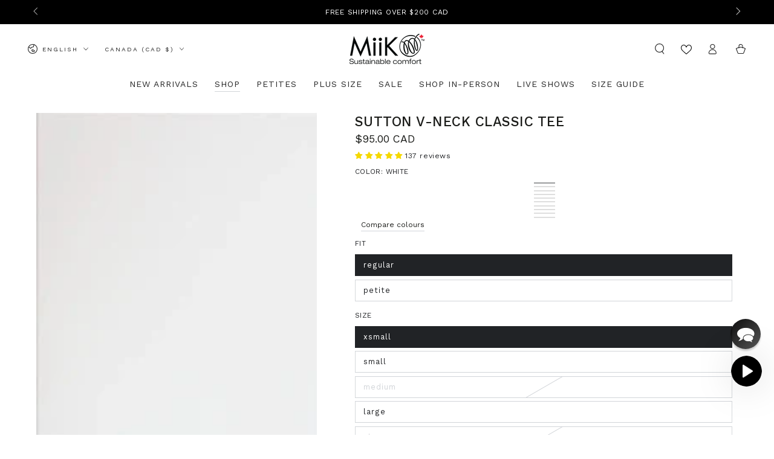

--- FILE ---
content_type: text/css
request_url: https://a.shgcdn2.com/css-2025-08-04-5653/693c3fd9c6a61664a6aba016_693c3fdbc6a61664a6abb39d.css
body_size: 16664
content:
.shg-box{position:relative;display:flex;width:100%;flex-direction:column;flex:1 1 auto}.shg-box>.shg-box-content{z-index:4;position:relative}.shg-box-vertical-align-wrapper,.shg-box-vertical-center-wrapper{display:flex;width:100%}.shg-box-vertical-align-top{justify-content:flex-start}.shg-box-vertical-align-center,.shg-box-vertical-center{justify-content:center}.shg-box-vertical-align-bottom{justify-content:flex-end}.shg-box-overlay{position:absolute;top:0;left:0;right:0;bottom:0;z-index:3;pointer-events:none}.shg-box-video-wrapper{position:absolute;top:0;left:0;right:0;bottom:0;overflow:hidden}#s-81de4a4e-b701-4395-9a7c-81037de4cbb1{margin-left:2%;margin-right:2%;min-height:50px}#s-81de4a4e-b701-4395-9a7c-81037de4cbb1>.shg-box-overlay{background-color:#fff;opacity:0;display:block}#s-81de4a4e-b701-4395-9a7c-81037de4cbb1.shg-box.shg-c{justify-content:center}.shg-rich-text{overflow-wrap:break-word}.shg-rich-text img{margin:0 20px}@media (max-width: 768px){.shg-rich-text img{display:block;float:none !important;margin:0 auto}}.shg-default-text-content *:first-child{margin-top:0}.shg-default-text-content{text-align:left}.shg-default-text-content p,.shg-default-text-content h1,.shg-default-text-content h2,.shg-default-text-content h3,.shg-default-text-content h4,.shg-default-text-content h5,.shg-default-text-content h6,.shg-default-text-content address,.shg-default-text-content pre,.shg-default-text-content div,.shg-default-text-content ol,.shg-default-text-content ul{background-color:transparent;border:0;border-radius:0;color:#000000;font-family:inherit;font-style:normal;margin-bottom:0;padding:0;text-align:left;text-transform:none}.shg-default-text-content a{background-color:inherit;color:inherit;cursor:pointer;font-family:inherit;font-style:inherit;text-decoration:underline;text-transform:inherit}.shg-default-text-content strong,.shg-default-text-content em{background-color:inherit;color:inherit;font-family:inherit;font-size:inherit;letter-spacing:inherit;line-height:inherit;text-align:inherit;text-transform:inherit}.shg-default-text-content em{font-weight:inherit}.shg-default-text-content strong{font-style:inherit;font-weight:700}.shg-default-text-content ::-moz-selection, .shg-default-text-content *::-moz-selection{background:#accef7}.shg-default-text-content ::selection,.shg-default-text-content *::selection{background:#accef7}.shg-default-text-content p{font-size:1em;letter-spacing:-0.005em;line-height:1.714;margin-top:0.6em}.shg-default-text-content h1{font-size:1.714em;font-weight:500;letter-spacing:-0.01em;line-height:1.166;margin-top:0.67em}.shg-default-text-content h2{font-size:1.43em;font-weight:500;letter-spacing:-0.01em;line-height:1.2;margin-top:0.83em}.shg-default-text-content h3{font-size:1.142em;font-weight:500;letter-spacing:-0.008em;line-height:1.5;margin-top:1em}.shg-default-text-content h4{font-size:1em;font-weight:600;letter-spacing:-0.006em;line-height:1.428;margin-top:1.33em}.shg-default-text-content h5{font-size:0.857em;font-weight:600;letter-spacing:-0.003em;line-height:1.333;margin-top:1.43em}.shg-default-text-content h6{font-size:0.785em;font-weight:600;letter-spacing:-0.003em;line-height:1.454;margin-top:1.42em;text-transform:uppercase}.shg-default-text-content ul{list-style:disc}.shg-default-text-content ol{list-style:decimal}.shg-default-text-content ul,.shg-default-text-content ol{margin-block-end:1em;margin-block-start:1em;margin-bottom:0;margin-inline-end:0;margin-inline-start:0;margin-top:0;padding-inline-start:40px}.shg-default-text-content li{font-size:1em;font-weight:normal;letter-spacing:-0.005em;line-height:1;list-style:inherit;margin-top:0.67em}.shg-default-text-content pre{font-family:monospace;font-size:1em;font-weight:normal;letter-spacing:-0.005em;line-height:1.714;margin-top:1em;white-space:pre-wrap;word-break:normal}.shg-default-text-content address{font-size:1em;font-style:italic;font-weight:normal;letter-spacing:-0.005em;line-height:1.714;margin-top:0}.shg-default-text-content div{font-size:1em;font-weight:normal;letter-spacing:-0.005em;line-height:1.714;margin-bottom:0;margin-top:0.67em}#s-409e064c-a9f8-4078-ac31-482d35b86d33{margin-top:0px;margin-bottom:0px}#s-0d1b57b7-cc43-4388-91fb-c95d49181d53{margin-left:auto;margin-right:auto;min-height:50px}#s-0d1b57b7-cc43-4388-91fb-c95d49181d53>.shg-box-overlay{background-color:#fff;opacity:0;display:block}#s-0d1b57b7-cc43-4388-91fb-c95d49181d53.shg-box.shg-c{justify-content:center}.shg-swiper-container{--arrow-button-size: 35px;--pagination-height: 32px;--swiper-pagination-bullet-size: 14px;--swiper-pagination-bottom: 8px;position:relative;display:grid;padding:8px var(--arrow-button-size) var(--pagination-height) var(--arrow-button-size)}.shg-swiper:not(.swiper-initialized){visibility:hidden;display:flex;overflow-x:hidden}.shg-swiper-container>.shg-swiper{margin-left:0;margin-right:0}.shg-swiper:not(.swiper-initialized)~.swiper-pagination,.shg-swiper:not(.swiper-initialized)~.swiper-button-prev,.shg-swiper:not(.swiper-initialized)~.swiper-button-next{visibility:hidden}.shg-swiper-container>.swiper-button-prev,.shg-swiper-container>.swiper-button-next{top:0;height:calc(100% - var(--pagination-height));width:var(--arrow-button-size);margin:0}.shg-swiper-container>.swiper-button-prev{left:0}.shg-swiper-container>.swiper-button-next{right:0}.shg-swiper-container>.swiper-button-next:after,.shg-swiper-container>.swiper-button-prev:after{display:none}.shg-swiper-container>.swiper-button-next svg,.shg-swiper-container>.swiper-button-prev svg{width:var(--arrow-button-size);height:var(--arrow-button-size)}#s-56e74e0f-27dd-4d81-b4b0-8963aec58c9f{margin-left:auto;margin-right:auto;padding-top:10px;padding-left:1%;padding-bottom:0px;padding-right:1%}@media (max-width: 767px){#s-56e74e0f-27dd-4d81-b4b0-8963aec58c9f{display:none}#s-56e74e0f-27dd-4d81-b4b0-8963aec58c9f,#wrap-s-56e74e0f-27dd-4d81-b4b0-8963aec58c9f,#wrap-content-s-56e74e0f-27dd-4d81-b4b0-8963aec58c9f{display:none !important}}#slider-v3-s-56e74e0f-27dd-4d81-b4b0-8963aec58c9f{--swiper-pagination-color: rgba(113, 113, 113, 1) !important;--swiper-pagination-bullet-inactive-color: rgba(113, 113, 113, 1) !important;--swiper-pagination-bullet-active-color: rgba(4, 4, 4, 1) !important;--arrow-button-size: 35px !important;--swiper-pagination-bullet-size: 9px !important}#slider-v3-s-56e74e0f-27dd-4d81-b4b0-8963aec58c9f>.swiper-button-prev svg,#slider-v3-s-56e74e0f-27dd-4d81-b4b0-8963aec58c9f>.swiper-button-next svg{fill:#000 !important;stroke:#000 !important}#slider-v3-s-56e74e0f-27dd-4d81-b4b0-8963aec58c9f>.swiper-button-prev{display:flex;align-items:center}#slider-v3-s-56e74e0f-27dd-4d81-b4b0-8963aec58c9f>.swiper-button-next{display:flex;align-items:center}#slider-v3-s-56e74e0f-27dd-4d81-b4b0-8963aec58c9f>.swiper-button-lock{display:none !important}#slider-v3-s-56e74e0f-27dd-4d81-b4b0-8963aec58c9f .swiper-pagination-bullet{width:9px !important;height:9px !important;margin:0 !important}#slider-v3-s-56e74e0f-27dd-4d81-b4b0-8963aec58c9f .swiper-pagination-bullet-active{background-color:#040404 !important;width:calc(9px * 2) !important;height:9px !important;border-radius:50px  !important}#slider-v3-s-56e74e0f-27dd-4d81-b4b0-8963aec58c9f .swiper-pagination{position:initial;display:flex;margin-top:8px;justify-content:center;align-items:center;gap:8px !important}.shg-row{display:flex;flex-wrap:wrap;min-height:inherit;max-height:inherit;justify-content:space-between}.shg-row>*{min-height:inherit;max-height:inherit}[class*=shg-c-xs],[class*=shg-c-sm],[class*=shg-c-md],[class*=shg-c-lg]{position:relative}.shg-row>div:empty{display:block}#s-5d780a54-eb84-4af7-8c3c-4563992a0d84{margin-left:auto;margin-right:auto}@media (min-width: 0px){[id="s-5d780a54-eb84-4af7-8c3c-4563992a0d84"]>.shg-row>.shg-c-xs-3{width:calc(25.0% - 22.5px)}}@media (min-width: 768px){[id="s-5d780a54-eb84-4af7-8c3c-4563992a0d84"]>.shg-row>.shg-c-sm-3{width:calc(25.0% - 22.5px)}}@media (min-width: 992px){[id="s-5d780a54-eb84-4af7-8c3c-4563992a0d84"]>.shg-row>.shg-c-md-3{width:calc(25.0% - 22.5px)}}@media (min-width: 1200px){[id="s-5d780a54-eb84-4af7-8c3c-4563992a0d84"]>.shg-row>.shg-c-lg-3{width:calc(25.0% - 22.5px)}}#s-57bb1d74-89be-4425-afb7-b97bce8a07a8{margin-left:auto;margin-right:auto;min-height:50px}#s-57bb1d74-89be-4425-afb7-b97bce8a07a8>.shg-box-overlay{background-color:#fff;opacity:0;display:block}#s-57bb1d74-89be-4425-afb7-b97bce8a07a8.shg-box.shg-c{justify-content:center}.shg-align-container{box-sizing:border-box}.shg-image-content-wrapper{position:relative;height:100%;width:100%}.shogun-image-container.shg-align-left{text-align:left}.shogun-image-container.shg-align-center{text-align:center}.shogun-image-container.shg-align-right{text-align:right}.shogun-image-linked{cursor:pointer}.shogun-image-overlay{position:absolute;top:0;left:0;bottom:0;right:0;display:flex;flex-direction:column;padding:20px;align-items:center;justify-content:center;pointer-events:none}.shogun-image-overlay.shg-top-left{align-items:flex-start;justify-content:flex-start}.shogun-image-overlay.shg-top-center{align-items:flex-start;justify-content:center}.shogun-image-overlay.shg-top-right{align-items:flex-start;justify-content:flex-end}.shogun-image-overlay.shg-middle-left{align-items:center;justify-content:flex-start}.shogun-image-overlay.shg-middle-center{align-items:center;justify-content:center}.shogun-image-overlay.shg-middle-right{align-items:center;justify-content:flex-end}.shogun-image-overlay.shg-bottom-left{align-items:flex-end;justify-content:flex-start}.shogun-image-overlay.shg-bottom-center{align-items:flex-end;justify-content:center}.shogun-image-overlay.shg-bottom-right{align-items:flex-end;justify-content:flex-end}.shogun-image-overlay p{margin:0;padding:0;line-height:normal}.shogun-image-cover{-o-object-fit:cover;object-fit:cover;font-family:"object-fit: cover;";width:100%}.shogun-image-contain{font-family:"object-fit: contain;";-o-object-fit:contain;object-fit:contain;width:100%}.shogun-image-link{display:block;min-height:inherit;max-height:inherit;height:inherit;position:relative}img.shogun-image{display:block;margin:0 auto;max-width:100%}.shg-imageV2-content{text-align:initial}.shogun-image-content{display:flex;flex-direction:column;position:absolute;top:50%;left:50%;transform:translate(-50%, -50%);z-index:10;min-width:100%;min-height:100%;align-items:stretch}.shogun-image-content-linked,.shogun-image-content-not-linked{pointer-events:none}.shogun-image-content-not-linked>div{pointer-events:auto}.shogun-image-content-linked a,.shogun-image-content-linked button,.shogun-image-content-linked iframe,.shogun-image-content-linked .shg-box-linked{pointer-events:auto}.shogun-image-content-top{align-items:flex-start}.shogun-image-content-center{align-items:center}.shogun-image-content-bottom{align-items:flex-end}.shg-image-content-wrapper .shogun-image.hover~*{z-index:1}.shogun-image-content>*{flex-shrink:0;width:100%}#s-724921a3-40bc-4aac-a9dd-5a90b54c833b{margin-left:auto;margin-right:auto;max-width:750px;text-align:center}#s-724921a3-40bc-4aac-a9dd-5a90b54c833b{margin:0 !important;overflow:visible}#s-724921a3-40bc-4aac-a9dd-5a90b54c833b-root{position:relative;display:grid;grid-template-columns:1fr;grid-template-rows:1fr;grid-column-gap:0px;grid-row-gap:0px;overflow:visible}.shg-image-margin-container-s-724921a3-40bc-4aac-a9dd-5a90b54c833b{overflow:visible;grid-column:1;grid-row:1}.shg-image-content-margin-container-s-724921a3-40bc-4aac-a9dd-5a90b54c833b{pointer-events:none;grid-column:1;grid-row:1}.s-724921a3-40bc-4aac-a9dd-5a90b54c833b .shogun-image-content{justify-content:center}.s-724921a3-40bc-4aac-a9dd-5a90b54c833b.shg-align-container{display:flex;justify-content:center}.s-724921a3-40bc-4aac-a9dd-5a90b54c833b.shogun-image-container{display:inline-block;box-sizing:border-box}#s-724921a3-40bc-4aac-a9dd-5a90b54c833b.shogun-image{box-sizing:border-box}@media (min-width: 1200px){#s-724921a3-40bc-4aac-a9dd-5a90b54c833b{margin:0 !important;overflow:visible}#s-724921a3-40bc-4aac-a9dd-5a90b54c833b-root{position:relative;display:grid;grid-template-columns:1fr;grid-template-rows:1fr;grid-column-gap:0px;grid-row-gap:0px;overflow:visible}.shg-image-margin-container-s-724921a3-40bc-4aac-a9dd-5a90b54c833b{overflow:visible;grid-column:1;grid-row:1}.shg-image-content-margin-container-s-724921a3-40bc-4aac-a9dd-5a90b54c833b{pointer-events:none;grid-column:1;grid-row:1}.s-724921a3-40bc-4aac-a9dd-5a90b54c833b .shogun-image-content{justify-content:center}.s-724921a3-40bc-4aac-a9dd-5a90b54c833b.shg-align-container{display:flex;justify-content:center}.s-724921a3-40bc-4aac-a9dd-5a90b54c833b.shogun-image-container{display:inline-block;box-sizing:border-box}#s-724921a3-40bc-4aac-a9dd-5a90b54c833b.shogun-image{box-sizing:border-box}}@media (min-width: 992px) and (max-width: 1199px){#s-724921a3-40bc-4aac-a9dd-5a90b54c833b{margin:0 !important;overflow:visible}#s-724921a3-40bc-4aac-a9dd-5a90b54c833b-root{position:relative;display:grid;grid-template-columns:1fr;grid-template-rows:1fr;grid-column-gap:0px;grid-row-gap:0px;overflow:visible}.shg-image-margin-container-s-724921a3-40bc-4aac-a9dd-5a90b54c833b{overflow:visible;grid-column:1;grid-row:1}.shg-image-content-margin-container-s-724921a3-40bc-4aac-a9dd-5a90b54c833b{pointer-events:none;grid-column:1;grid-row:1}.s-724921a3-40bc-4aac-a9dd-5a90b54c833b .shogun-image-content{justify-content:center}.s-724921a3-40bc-4aac-a9dd-5a90b54c833b.shg-align-container{display:flex;justify-content:center}.s-724921a3-40bc-4aac-a9dd-5a90b54c833b.shogun-image-container{display:inline-block;box-sizing:border-box}#s-724921a3-40bc-4aac-a9dd-5a90b54c833b.shogun-image{box-sizing:border-box}}@media (min-width: 768px) and (max-width: 991px){#s-724921a3-40bc-4aac-a9dd-5a90b54c833b{margin:0 !important;overflow:visible}#s-724921a3-40bc-4aac-a9dd-5a90b54c833b-root{position:relative;display:grid;grid-template-columns:1fr;grid-template-rows:1fr;grid-column-gap:0px;grid-row-gap:0px;overflow:visible}.shg-image-margin-container-s-724921a3-40bc-4aac-a9dd-5a90b54c833b{overflow:visible;grid-column:1;grid-row:1}.shg-image-content-margin-container-s-724921a3-40bc-4aac-a9dd-5a90b54c833b{pointer-events:none;grid-column:1;grid-row:1}.s-724921a3-40bc-4aac-a9dd-5a90b54c833b .shogun-image-content{justify-content:center}.s-724921a3-40bc-4aac-a9dd-5a90b54c833b.shg-align-container{display:flex;justify-content:center}.s-724921a3-40bc-4aac-a9dd-5a90b54c833b.shogun-image-container{display:inline-block;box-sizing:border-box}#s-724921a3-40bc-4aac-a9dd-5a90b54c833b.shogun-image{box-sizing:border-box}}@media (max-width: 767px){#s-724921a3-40bc-4aac-a9dd-5a90b54c833b{margin:0 !important;overflow:visible}#s-724921a3-40bc-4aac-a9dd-5a90b54c833b-root{position:relative;display:grid;grid-template-columns:1fr;grid-template-rows:1fr;grid-column-gap:0px;grid-row-gap:0px;overflow:visible}.shg-image-margin-container-s-724921a3-40bc-4aac-a9dd-5a90b54c833b{overflow:visible;grid-column:1;grid-row:1}.shg-image-content-margin-container-s-724921a3-40bc-4aac-a9dd-5a90b54c833b{pointer-events:none;grid-column:1;grid-row:1}.s-724921a3-40bc-4aac-a9dd-5a90b54c833b .shogun-image-content{justify-content:center}.s-724921a3-40bc-4aac-a9dd-5a90b54c833b.shg-align-container{display:flex;justify-content:center}.s-724921a3-40bc-4aac-a9dd-5a90b54c833b.shogun-image-container{display:inline-block;box-sizing:border-box}#s-724921a3-40bc-4aac-a9dd-5a90b54c833b.shogun-image{box-sizing:border-box}}#s-f5303a62-ed15-4c78-bf60-9458a22524e4{margin-left:auto;margin-right:auto;min-height:50px}#s-f5303a62-ed15-4c78-bf60-9458a22524e4>.shg-box-overlay{background-color:#fff;opacity:0;display:block}#s-f5303a62-ed15-4c78-bf60-9458a22524e4.shg-box.shg-c{justify-content:center}.shg-align-container{box-sizing:border-box}.shg-inner-inline-image{position:relative;display:block;overflow:hidden}.shogun-image-container.shg-align-left{text-align:left}.shogun-image-container.shg-align-center{text-align:center}.shogun-image-container.shg-align-right{text-align:right}.shogun-image-linked{cursor:pointer}.shogun-image-link{display:block;min-height:inherit;max-height:inherit;height:inherit;position:relative}img.shogun-image{display:block;margin:0 auto;max-width:100%}.shg-imageV3-content{text-align:initial}.shogun-image-content-v3{display:flex;flex-direction:column;height:100%;left:0;position:absolute;top:0;width:100%;z-index:10;align-items:stretch}.shogun-image-content-linked,.shogun-image-content-not-linked{pointer-events:none}.shogun-image-content-not-linked>div{pointer-events:auto}.shogun-image-content-linked a,.shogun-image-content-linked button,.shogun-image-content-linked iframe,.shogun-image-content-linked .shg-box-linked{pointer-events:auto}.shogun-image-content-top{align-items:flex-start}.shogun-image-content-center{align-items:center}.shogun-image-content-bottom{align-items:flex-end}.shg-inner-inline-image .shogun-image.hover~*{z-index:1}.shogun-image-content-v3>*{flex-shrink:0;width:100%}#s-8d4db589-6d64-4071-b73f-3ad9bb896a97{margin-left:auto;margin-right:auto;max-width:750px;text-align:center}#s-8d4db589-6d64-4071-b73f-3ad9bb896a97{margin:0 !important;position:relative;width:100%}#s-8d4db589-6d64-4071-b73f-3ad9bb896a97-root{position:relative;display:grid;grid-template-columns:1fr;grid-template-rows:1fr;grid-column-gap:0px;grid-row-gap:0px}.shg-image-margin-container-s-8d4db589-6d64-4071-b73f-3ad9bb896a97{overflow:visible;grid-column:1;grid-row:1}#s-8d4db589-6d64-4071-b73f-3ad9bb896a97 .shg-inner-inline-image{overflow:hidden}.shg-image-content-margin-container-s-8d4db589-6d64-4071-b73f-3ad9bb896a97{pointer-events:none;grid-column:1;grid-row:1}.shg-image-overflow{height:100%;width:100%;overflow:hidden}#s-8d4db589-6d64-4071-b73f-3ad9bb896a97 img.shogun-image{width:100%;max-width:750px;max-width:750px;-o-object-fit:cover;object-fit:cover;-o-object-position:50% 50%;object-position:50% 50%;transform:none;transform-origin:none}.s-8d4db589-6d64-4071-b73f-3ad9bb896a97 .shogun-image-content-v3{justify-content:flex-start}.s-8d4db589-6d64-4071-b73f-3ad9bb896a97.shg-align-container{display:flex;justify-content:center}.s-8d4db589-6d64-4071-b73f-3ad9bb896a97.shogun-image-container{display:inline-block;box-sizing:border-box}#s-8d4db589-6d64-4071-b73f-3ad9bb896a97.shogun-image{box-sizing:border-box;overflow:hidden}@media (min-width: 1200px){#s-8d4db589-6d64-4071-b73f-3ad9bb896a97{margin:0 !important;position:relative;width:100%}#s-8d4db589-6d64-4071-b73f-3ad9bb896a97-root{position:relative;display:grid;grid-template-columns:1fr;grid-template-rows:1fr;grid-column-gap:0px;grid-row-gap:0px}.shg-image-margin-container-s-8d4db589-6d64-4071-b73f-3ad9bb896a97{overflow:visible;grid-column:1;grid-row:1}#s-8d4db589-6d64-4071-b73f-3ad9bb896a97 .shg-inner-inline-image{overflow:hidden}.shg-image-content-margin-container-s-8d4db589-6d64-4071-b73f-3ad9bb896a97{pointer-events:none;grid-column:1;grid-row:1}.shg-image-overflow{height:100%;width:100%;overflow:hidden}#s-8d4db589-6d64-4071-b73f-3ad9bb896a97 img.shogun-image{width:100%;max-width:750px;max-width:750px;-o-object-fit:cover;object-fit:cover;-o-object-position:50% 50%;object-position:50% 50%;transform:none;transform-origin:none}.s-8d4db589-6d64-4071-b73f-3ad9bb896a97 .shogun-image-content-v3{justify-content:flex-start}.s-8d4db589-6d64-4071-b73f-3ad9bb896a97.shg-align-container{display:flex;justify-content:center}.s-8d4db589-6d64-4071-b73f-3ad9bb896a97.shogun-image-container{display:inline-block;box-sizing:border-box}#s-8d4db589-6d64-4071-b73f-3ad9bb896a97.shogun-image{box-sizing:border-box;overflow:hidden}}@media (min-width: 992px) and (max-width: 1199px){#s-8d4db589-6d64-4071-b73f-3ad9bb896a97{margin:0 !important;position:relative;width:100%}#s-8d4db589-6d64-4071-b73f-3ad9bb896a97-root{position:relative;display:grid;grid-template-columns:1fr;grid-template-rows:1fr;grid-column-gap:0px;grid-row-gap:0px}.shg-image-margin-container-s-8d4db589-6d64-4071-b73f-3ad9bb896a97{overflow:visible;grid-column:1;grid-row:1}#s-8d4db589-6d64-4071-b73f-3ad9bb896a97 .shg-inner-inline-image{overflow:hidden}.shg-image-content-margin-container-s-8d4db589-6d64-4071-b73f-3ad9bb896a97{pointer-events:none;grid-column:1;grid-row:1}.shg-image-overflow{height:100%;width:100%;overflow:hidden}#s-8d4db589-6d64-4071-b73f-3ad9bb896a97 img.shogun-image{width:100%;max-width:750px;max-width:750px;-o-object-fit:cover;object-fit:cover;-o-object-position:50% 50%;object-position:50% 50%;transform:none;transform-origin:none}.s-8d4db589-6d64-4071-b73f-3ad9bb896a97 .shogun-image-content-v3{justify-content:flex-start}.s-8d4db589-6d64-4071-b73f-3ad9bb896a97.shg-align-container{display:flex;justify-content:center}.s-8d4db589-6d64-4071-b73f-3ad9bb896a97.shogun-image-container{display:inline-block;box-sizing:border-box}#s-8d4db589-6d64-4071-b73f-3ad9bb896a97.shogun-image{box-sizing:border-box;overflow:hidden}}@media (min-width: 768px) and (max-width: 991px){#s-8d4db589-6d64-4071-b73f-3ad9bb896a97{margin:0 !important;position:relative;width:100%}#s-8d4db589-6d64-4071-b73f-3ad9bb896a97-root{position:relative;display:grid;grid-template-columns:1fr;grid-template-rows:1fr;grid-column-gap:0px;grid-row-gap:0px}.shg-image-margin-container-s-8d4db589-6d64-4071-b73f-3ad9bb896a97{overflow:visible;grid-column:1;grid-row:1}#s-8d4db589-6d64-4071-b73f-3ad9bb896a97 .shg-inner-inline-image{overflow:hidden}.shg-image-content-margin-container-s-8d4db589-6d64-4071-b73f-3ad9bb896a97{pointer-events:none;grid-column:1;grid-row:1}.shg-image-overflow{height:100%;width:100%;overflow:hidden}#s-8d4db589-6d64-4071-b73f-3ad9bb896a97 img.shogun-image{width:100%;max-width:750px;max-width:750px;-o-object-fit:cover;object-fit:cover;-o-object-position:50% 50%;object-position:50% 50%;transform:none;transform-origin:none}.s-8d4db589-6d64-4071-b73f-3ad9bb896a97 .shogun-image-content-v3{justify-content:flex-start}.s-8d4db589-6d64-4071-b73f-3ad9bb896a97.shg-align-container{display:flex;justify-content:center}.s-8d4db589-6d64-4071-b73f-3ad9bb896a97.shogun-image-container{display:inline-block;box-sizing:border-box}#s-8d4db589-6d64-4071-b73f-3ad9bb896a97.shogun-image{box-sizing:border-box;overflow:hidden}}@media (max-width: 767px){#s-8d4db589-6d64-4071-b73f-3ad9bb896a97{margin:0 !important;position:relative;width:100%}#s-8d4db589-6d64-4071-b73f-3ad9bb896a97-root{position:relative;display:grid;grid-template-columns:1fr;grid-template-rows:1fr;grid-column-gap:0px;grid-row-gap:0px}.shg-image-margin-container-s-8d4db589-6d64-4071-b73f-3ad9bb896a97{overflow:visible;grid-column:1;grid-row:1}#s-8d4db589-6d64-4071-b73f-3ad9bb896a97 .shg-inner-inline-image{overflow:hidden}.shg-image-content-margin-container-s-8d4db589-6d64-4071-b73f-3ad9bb896a97{pointer-events:none;grid-column:1;grid-row:1}.shg-image-overflow{height:100%;width:100%;overflow:hidden}#s-8d4db589-6d64-4071-b73f-3ad9bb896a97 img.shogun-image{width:100%;max-width:750px;max-width:750px;-o-object-fit:cover;object-fit:cover;-o-object-position:50% 50%;object-position:50% 50%;transform:none;transform-origin:none}.s-8d4db589-6d64-4071-b73f-3ad9bb896a97 .shogun-image-content-v3{justify-content:flex-start}.s-8d4db589-6d64-4071-b73f-3ad9bb896a97.shg-align-container{display:flex;justify-content:center}.s-8d4db589-6d64-4071-b73f-3ad9bb896a97.shogun-image-container{display:inline-block;box-sizing:border-box}#s-8d4db589-6d64-4071-b73f-3ad9bb896a97.shogun-image{box-sizing:border-box;overflow:hidden}}#s-ea9b6a78-5958-4cb0-807e-418b19dbe723{margin-left:auto;margin-right:auto;min-height:50px}#s-ea9b6a78-5958-4cb0-807e-418b19dbe723>.shg-box-overlay{background-color:#fff;opacity:0;display:block}#s-ea9b6a78-5958-4cb0-807e-418b19dbe723.shg-box.shg-c{justify-content:center}#s-f63d1b20-5ba7-49a2-9e5d-1126b3bf72f0{margin-left:auto;margin-right:auto}@media (min-width: 0px){[id="s-f63d1b20-5ba7-49a2-9e5d-1126b3bf72f0"]>.shg-row>.shg-c-xs-3{width:calc(25.0% - 22.5px)}}@media (min-width: 768px){[id="s-f63d1b20-5ba7-49a2-9e5d-1126b3bf72f0"]>.shg-row>.shg-c-sm-3{width:calc(25.0% - 22.5px)}}@media (min-width: 992px){[id="s-f63d1b20-5ba7-49a2-9e5d-1126b3bf72f0"]>.shg-row>.shg-c-md-3{width:calc(25.0% - 22.5px)}}@media (min-width: 1200px){[id="s-f63d1b20-5ba7-49a2-9e5d-1126b3bf72f0"]>.shg-row>.shg-c-lg-3{width:calc(25.0% - 22.5px)}}#s-0b71b3ae-c855-4651-be9a-2ce0386887c0{margin-left:auto;margin-right:auto;min-height:50px}#s-0b71b3ae-c855-4651-be9a-2ce0386887c0>.shg-box-overlay{background-color:#fff;opacity:0;display:block}#s-0b71b3ae-c855-4651-be9a-2ce0386887c0.shg-box.shg-c{justify-content:center}#s-96ca0834-b4c7-4832-9683-69bc6bc3eaf4{margin-left:auto;margin-right:auto;max-width:750px;text-align:center}#s-96ca0834-b4c7-4832-9683-69bc6bc3eaf4{margin:0 !important;overflow:visible}#s-96ca0834-b4c7-4832-9683-69bc6bc3eaf4-root{position:relative;display:grid;grid-template-columns:1fr;grid-template-rows:1fr;grid-column-gap:0px;grid-row-gap:0px;overflow:visible}.shg-image-margin-container-s-96ca0834-b4c7-4832-9683-69bc6bc3eaf4{overflow:visible;grid-column:1;grid-row:1}.shg-image-content-margin-container-s-96ca0834-b4c7-4832-9683-69bc6bc3eaf4{pointer-events:none;grid-column:1;grid-row:1}.s-96ca0834-b4c7-4832-9683-69bc6bc3eaf4 .shogun-image-content{justify-content:center}.s-96ca0834-b4c7-4832-9683-69bc6bc3eaf4.shg-align-container{display:flex;justify-content:center}.s-96ca0834-b4c7-4832-9683-69bc6bc3eaf4.shogun-image-container{display:inline-block;box-sizing:border-box}#s-96ca0834-b4c7-4832-9683-69bc6bc3eaf4.shogun-image{box-sizing:border-box}@media (min-width: 1200px){#s-96ca0834-b4c7-4832-9683-69bc6bc3eaf4{margin:0 !important;overflow:visible}#s-96ca0834-b4c7-4832-9683-69bc6bc3eaf4-root{position:relative;display:grid;grid-template-columns:1fr;grid-template-rows:1fr;grid-column-gap:0px;grid-row-gap:0px;overflow:visible}.shg-image-margin-container-s-96ca0834-b4c7-4832-9683-69bc6bc3eaf4{overflow:visible;grid-column:1;grid-row:1}.shg-image-content-margin-container-s-96ca0834-b4c7-4832-9683-69bc6bc3eaf4{pointer-events:none;grid-column:1;grid-row:1}.s-96ca0834-b4c7-4832-9683-69bc6bc3eaf4 .shogun-image-content{justify-content:center}.s-96ca0834-b4c7-4832-9683-69bc6bc3eaf4.shg-align-container{display:flex;justify-content:center}.s-96ca0834-b4c7-4832-9683-69bc6bc3eaf4.shogun-image-container{display:inline-block;box-sizing:border-box}#s-96ca0834-b4c7-4832-9683-69bc6bc3eaf4.shogun-image{box-sizing:border-box}}@media (min-width: 992px) and (max-width: 1199px){#s-96ca0834-b4c7-4832-9683-69bc6bc3eaf4{margin:0 !important;overflow:visible}#s-96ca0834-b4c7-4832-9683-69bc6bc3eaf4-root{position:relative;display:grid;grid-template-columns:1fr;grid-template-rows:1fr;grid-column-gap:0px;grid-row-gap:0px;overflow:visible}.shg-image-margin-container-s-96ca0834-b4c7-4832-9683-69bc6bc3eaf4{overflow:visible;grid-column:1;grid-row:1}.shg-image-content-margin-container-s-96ca0834-b4c7-4832-9683-69bc6bc3eaf4{pointer-events:none;grid-column:1;grid-row:1}.s-96ca0834-b4c7-4832-9683-69bc6bc3eaf4 .shogun-image-content{justify-content:center}.s-96ca0834-b4c7-4832-9683-69bc6bc3eaf4.shg-align-container{display:flex;justify-content:center}.s-96ca0834-b4c7-4832-9683-69bc6bc3eaf4.shogun-image-container{display:inline-block;box-sizing:border-box}#s-96ca0834-b4c7-4832-9683-69bc6bc3eaf4.shogun-image{box-sizing:border-box}}@media (min-width: 768px) and (max-width: 991px){#s-96ca0834-b4c7-4832-9683-69bc6bc3eaf4{margin:0 !important;overflow:visible}#s-96ca0834-b4c7-4832-9683-69bc6bc3eaf4-root{position:relative;display:grid;grid-template-columns:1fr;grid-template-rows:1fr;grid-column-gap:0px;grid-row-gap:0px;overflow:visible}.shg-image-margin-container-s-96ca0834-b4c7-4832-9683-69bc6bc3eaf4{overflow:visible;grid-column:1;grid-row:1}.shg-image-content-margin-container-s-96ca0834-b4c7-4832-9683-69bc6bc3eaf4{pointer-events:none;grid-column:1;grid-row:1}.s-96ca0834-b4c7-4832-9683-69bc6bc3eaf4 .shogun-image-content{justify-content:center}.s-96ca0834-b4c7-4832-9683-69bc6bc3eaf4.shg-align-container{display:flex;justify-content:center}.s-96ca0834-b4c7-4832-9683-69bc6bc3eaf4.shogun-image-container{display:inline-block;box-sizing:border-box}#s-96ca0834-b4c7-4832-9683-69bc6bc3eaf4.shogun-image{box-sizing:border-box}}@media (max-width: 767px){#s-96ca0834-b4c7-4832-9683-69bc6bc3eaf4{margin:0 !important;overflow:visible}#s-96ca0834-b4c7-4832-9683-69bc6bc3eaf4-root{position:relative;display:grid;grid-template-columns:1fr;grid-template-rows:1fr;grid-column-gap:0px;grid-row-gap:0px;overflow:visible}.shg-image-margin-container-s-96ca0834-b4c7-4832-9683-69bc6bc3eaf4{overflow:visible;grid-column:1;grid-row:1}.shg-image-content-margin-container-s-96ca0834-b4c7-4832-9683-69bc6bc3eaf4{pointer-events:none;grid-column:1;grid-row:1}.s-96ca0834-b4c7-4832-9683-69bc6bc3eaf4 .shogun-image-content{justify-content:center}.s-96ca0834-b4c7-4832-9683-69bc6bc3eaf4.shg-align-container{display:flex;justify-content:center}.s-96ca0834-b4c7-4832-9683-69bc6bc3eaf4.shogun-image-container{display:inline-block;box-sizing:border-box}#s-96ca0834-b4c7-4832-9683-69bc6bc3eaf4.shogun-image{box-sizing:border-box}}#s-9621a17f-1aa8-4789-9c2c-d7003d6cb858{margin-left:auto;margin-right:auto;min-height:50px}#s-9621a17f-1aa8-4789-9c2c-d7003d6cb858>.shg-box-overlay{background-color:#fff;opacity:0;display:block}#s-9621a17f-1aa8-4789-9c2c-d7003d6cb858.shg-box.shg-c{justify-content:center}#s-98a45ff1-3e6b-4ea1-8fef-3b2f62805e47{margin-left:auto;margin-right:auto;max-width:750px;text-align:center}#s-98a45ff1-3e6b-4ea1-8fef-3b2f62805e47{margin:0 !important;position:relative;width:100%}#s-98a45ff1-3e6b-4ea1-8fef-3b2f62805e47-root{position:relative;display:grid;grid-template-columns:1fr;grid-template-rows:1fr;grid-column-gap:0px;grid-row-gap:0px}.shg-image-margin-container-s-98a45ff1-3e6b-4ea1-8fef-3b2f62805e47{overflow:visible;grid-column:1;grid-row:1}#s-98a45ff1-3e6b-4ea1-8fef-3b2f62805e47 .shg-inner-inline-image{overflow:hidden}.shg-image-content-margin-container-s-98a45ff1-3e6b-4ea1-8fef-3b2f62805e47{pointer-events:none;grid-column:1;grid-row:1}.shg-image-overflow{height:100%;width:100%;overflow:hidden}#s-98a45ff1-3e6b-4ea1-8fef-3b2f62805e47 img.shogun-image{width:100%;max-width:750px;max-width:750px;-o-object-fit:cover;object-fit:cover;-o-object-position:50% 50%;object-position:50% 50%;transform:none;transform-origin:none}.s-98a45ff1-3e6b-4ea1-8fef-3b2f62805e47 .shogun-image-content-v3{justify-content:flex-start}.s-98a45ff1-3e6b-4ea1-8fef-3b2f62805e47.shg-align-container{display:flex;justify-content:center}.s-98a45ff1-3e6b-4ea1-8fef-3b2f62805e47.shogun-image-container{display:inline-block;box-sizing:border-box}#s-98a45ff1-3e6b-4ea1-8fef-3b2f62805e47.shogun-image{box-sizing:border-box;overflow:hidden}@media (min-width: 1200px){#s-98a45ff1-3e6b-4ea1-8fef-3b2f62805e47{margin:0 !important;position:relative;width:100%}#s-98a45ff1-3e6b-4ea1-8fef-3b2f62805e47-root{position:relative;display:grid;grid-template-columns:1fr;grid-template-rows:1fr;grid-column-gap:0px;grid-row-gap:0px}.shg-image-margin-container-s-98a45ff1-3e6b-4ea1-8fef-3b2f62805e47{overflow:visible;grid-column:1;grid-row:1}#s-98a45ff1-3e6b-4ea1-8fef-3b2f62805e47 .shg-inner-inline-image{overflow:hidden}.shg-image-content-margin-container-s-98a45ff1-3e6b-4ea1-8fef-3b2f62805e47{pointer-events:none;grid-column:1;grid-row:1}.shg-image-overflow{height:100%;width:100%;overflow:hidden}#s-98a45ff1-3e6b-4ea1-8fef-3b2f62805e47 img.shogun-image{width:100%;max-width:750px;max-width:750px;-o-object-fit:cover;object-fit:cover;-o-object-position:50% 50%;object-position:50% 50%;transform:none;transform-origin:none}.s-98a45ff1-3e6b-4ea1-8fef-3b2f62805e47 .shogun-image-content-v3{justify-content:flex-start}.s-98a45ff1-3e6b-4ea1-8fef-3b2f62805e47.shg-align-container{display:flex;justify-content:center}.s-98a45ff1-3e6b-4ea1-8fef-3b2f62805e47.shogun-image-container{display:inline-block;box-sizing:border-box}#s-98a45ff1-3e6b-4ea1-8fef-3b2f62805e47.shogun-image{box-sizing:border-box;overflow:hidden}}@media (min-width: 992px) and (max-width: 1199px){#s-98a45ff1-3e6b-4ea1-8fef-3b2f62805e47{margin:0 !important;position:relative;width:100%}#s-98a45ff1-3e6b-4ea1-8fef-3b2f62805e47-root{position:relative;display:grid;grid-template-columns:1fr;grid-template-rows:1fr;grid-column-gap:0px;grid-row-gap:0px}.shg-image-margin-container-s-98a45ff1-3e6b-4ea1-8fef-3b2f62805e47{overflow:visible;grid-column:1;grid-row:1}#s-98a45ff1-3e6b-4ea1-8fef-3b2f62805e47 .shg-inner-inline-image{overflow:hidden}.shg-image-content-margin-container-s-98a45ff1-3e6b-4ea1-8fef-3b2f62805e47{pointer-events:none;grid-column:1;grid-row:1}.shg-image-overflow{height:100%;width:100%;overflow:hidden}#s-98a45ff1-3e6b-4ea1-8fef-3b2f62805e47 img.shogun-image{width:100%;max-width:750px;max-width:750px;-o-object-fit:cover;object-fit:cover;-o-object-position:50% 50%;object-position:50% 50%;transform:none;transform-origin:none}.s-98a45ff1-3e6b-4ea1-8fef-3b2f62805e47 .shogun-image-content-v3{justify-content:flex-start}.s-98a45ff1-3e6b-4ea1-8fef-3b2f62805e47.shg-align-container{display:flex;justify-content:center}.s-98a45ff1-3e6b-4ea1-8fef-3b2f62805e47.shogun-image-container{display:inline-block;box-sizing:border-box}#s-98a45ff1-3e6b-4ea1-8fef-3b2f62805e47.shogun-image{box-sizing:border-box;overflow:hidden}}@media (min-width: 768px) and (max-width: 991px){#s-98a45ff1-3e6b-4ea1-8fef-3b2f62805e47{margin:0 !important;position:relative;width:100%}#s-98a45ff1-3e6b-4ea1-8fef-3b2f62805e47-root{position:relative;display:grid;grid-template-columns:1fr;grid-template-rows:1fr;grid-column-gap:0px;grid-row-gap:0px}.shg-image-margin-container-s-98a45ff1-3e6b-4ea1-8fef-3b2f62805e47{overflow:visible;grid-column:1;grid-row:1}#s-98a45ff1-3e6b-4ea1-8fef-3b2f62805e47 .shg-inner-inline-image{overflow:hidden}.shg-image-content-margin-container-s-98a45ff1-3e6b-4ea1-8fef-3b2f62805e47{pointer-events:none;grid-column:1;grid-row:1}.shg-image-overflow{height:100%;width:100%;overflow:hidden}#s-98a45ff1-3e6b-4ea1-8fef-3b2f62805e47 img.shogun-image{width:100%;max-width:750px;max-width:750px;-o-object-fit:cover;object-fit:cover;-o-object-position:50% 50%;object-position:50% 50%;transform:none;transform-origin:none}.s-98a45ff1-3e6b-4ea1-8fef-3b2f62805e47 .shogun-image-content-v3{justify-content:flex-start}.s-98a45ff1-3e6b-4ea1-8fef-3b2f62805e47.shg-align-container{display:flex;justify-content:center}.s-98a45ff1-3e6b-4ea1-8fef-3b2f62805e47.shogun-image-container{display:inline-block;box-sizing:border-box}#s-98a45ff1-3e6b-4ea1-8fef-3b2f62805e47.shogun-image{box-sizing:border-box;overflow:hidden}}@media (max-width: 767px){#s-98a45ff1-3e6b-4ea1-8fef-3b2f62805e47{margin:0 !important;position:relative;width:100%}#s-98a45ff1-3e6b-4ea1-8fef-3b2f62805e47-root{position:relative;display:grid;grid-template-columns:1fr;grid-template-rows:1fr;grid-column-gap:0px;grid-row-gap:0px}.shg-image-margin-container-s-98a45ff1-3e6b-4ea1-8fef-3b2f62805e47{overflow:visible;grid-column:1;grid-row:1}#s-98a45ff1-3e6b-4ea1-8fef-3b2f62805e47 .shg-inner-inline-image{overflow:hidden}.shg-image-content-margin-container-s-98a45ff1-3e6b-4ea1-8fef-3b2f62805e47{pointer-events:none;grid-column:1;grid-row:1}.shg-image-overflow{height:100%;width:100%;overflow:hidden}#s-98a45ff1-3e6b-4ea1-8fef-3b2f62805e47 img.shogun-image{width:100%;max-width:750px;max-width:750px;-o-object-fit:cover;object-fit:cover;-o-object-position:50% 50%;object-position:50% 50%;transform:none;transform-origin:none}.s-98a45ff1-3e6b-4ea1-8fef-3b2f62805e47 .shogun-image-content-v3{justify-content:flex-start}.s-98a45ff1-3e6b-4ea1-8fef-3b2f62805e47.shg-align-container{display:flex;justify-content:center}.s-98a45ff1-3e6b-4ea1-8fef-3b2f62805e47.shogun-image-container{display:inline-block;box-sizing:border-box}#s-98a45ff1-3e6b-4ea1-8fef-3b2f62805e47.shogun-image{box-sizing:border-box;overflow:hidden}}#s-1bcee0a8-39c8-44bb-a8fa-c8ee180133e2{margin-left:auto;margin-right:auto;min-height:50px}#s-1bcee0a8-39c8-44bb-a8fa-c8ee180133e2>.shg-box-overlay{background-color:#fff;opacity:0;display:block}#s-1bcee0a8-39c8-44bb-a8fa-c8ee180133e2.shg-box.shg-c{justify-content:center}#s-ec45c457-a8ad-4b0c-a3f1-8be315096d3d{margin-left:auto;margin-right:auto;max-width:750px;text-align:center}#s-ec45c457-a8ad-4b0c-a3f1-8be315096d3d{margin:0 !important;position:relative;width:100%}#s-ec45c457-a8ad-4b0c-a3f1-8be315096d3d-root{position:relative;display:grid;grid-template-columns:1fr;grid-template-rows:1fr;grid-column-gap:0px;grid-row-gap:0px}.shg-image-margin-container-s-ec45c457-a8ad-4b0c-a3f1-8be315096d3d{overflow:visible;grid-column:1;grid-row:1}#s-ec45c457-a8ad-4b0c-a3f1-8be315096d3d .shg-inner-inline-image{overflow:hidden}.shg-image-content-margin-container-s-ec45c457-a8ad-4b0c-a3f1-8be315096d3d{pointer-events:none;grid-column:1;grid-row:1}.shg-image-overflow{height:100%;width:100%;overflow:hidden}#s-ec45c457-a8ad-4b0c-a3f1-8be315096d3d img.shogun-image{width:100%;max-width:750px;max-width:750px;-o-object-fit:cover;object-fit:cover;-o-object-position:50% 50%;object-position:50% 50%;transform:none;transform-origin:none}.s-ec45c457-a8ad-4b0c-a3f1-8be315096d3d .shogun-image-content-v3{justify-content:flex-start}.s-ec45c457-a8ad-4b0c-a3f1-8be315096d3d.shg-align-container{display:flex;justify-content:center}.s-ec45c457-a8ad-4b0c-a3f1-8be315096d3d.shogun-image-container{display:inline-block;box-sizing:border-box}#s-ec45c457-a8ad-4b0c-a3f1-8be315096d3d.shogun-image{box-sizing:border-box;overflow:hidden}@media (min-width: 1200px){#s-ec45c457-a8ad-4b0c-a3f1-8be315096d3d{margin:0 !important;position:relative;width:100%}#s-ec45c457-a8ad-4b0c-a3f1-8be315096d3d-root{position:relative;display:grid;grid-template-columns:1fr;grid-template-rows:1fr;grid-column-gap:0px;grid-row-gap:0px}.shg-image-margin-container-s-ec45c457-a8ad-4b0c-a3f1-8be315096d3d{overflow:visible;grid-column:1;grid-row:1}#s-ec45c457-a8ad-4b0c-a3f1-8be315096d3d .shg-inner-inline-image{overflow:hidden}.shg-image-content-margin-container-s-ec45c457-a8ad-4b0c-a3f1-8be315096d3d{pointer-events:none;grid-column:1;grid-row:1}.shg-image-overflow{height:100%;width:100%;overflow:hidden}#s-ec45c457-a8ad-4b0c-a3f1-8be315096d3d img.shogun-image{width:100%;max-width:750px;max-width:750px;-o-object-fit:cover;object-fit:cover;-o-object-position:50% 50%;object-position:50% 50%;transform:none;transform-origin:none}.s-ec45c457-a8ad-4b0c-a3f1-8be315096d3d .shogun-image-content-v3{justify-content:flex-start}.s-ec45c457-a8ad-4b0c-a3f1-8be315096d3d.shg-align-container{display:flex;justify-content:center}.s-ec45c457-a8ad-4b0c-a3f1-8be315096d3d.shogun-image-container{display:inline-block;box-sizing:border-box}#s-ec45c457-a8ad-4b0c-a3f1-8be315096d3d.shogun-image{box-sizing:border-box;overflow:hidden}}@media (min-width: 992px) and (max-width: 1199px){#s-ec45c457-a8ad-4b0c-a3f1-8be315096d3d{margin:0 !important;position:relative;width:100%}#s-ec45c457-a8ad-4b0c-a3f1-8be315096d3d-root{position:relative;display:grid;grid-template-columns:1fr;grid-template-rows:1fr;grid-column-gap:0px;grid-row-gap:0px}.shg-image-margin-container-s-ec45c457-a8ad-4b0c-a3f1-8be315096d3d{overflow:visible;grid-column:1;grid-row:1}#s-ec45c457-a8ad-4b0c-a3f1-8be315096d3d .shg-inner-inline-image{overflow:hidden}.shg-image-content-margin-container-s-ec45c457-a8ad-4b0c-a3f1-8be315096d3d{pointer-events:none;grid-column:1;grid-row:1}.shg-image-overflow{height:100%;width:100%;overflow:hidden}#s-ec45c457-a8ad-4b0c-a3f1-8be315096d3d img.shogun-image{width:100%;max-width:750px;max-width:750px;-o-object-fit:cover;object-fit:cover;-o-object-position:50% 50%;object-position:50% 50%;transform:none;transform-origin:none}.s-ec45c457-a8ad-4b0c-a3f1-8be315096d3d .shogun-image-content-v3{justify-content:flex-start}.s-ec45c457-a8ad-4b0c-a3f1-8be315096d3d.shg-align-container{display:flex;justify-content:center}.s-ec45c457-a8ad-4b0c-a3f1-8be315096d3d.shogun-image-container{display:inline-block;box-sizing:border-box}#s-ec45c457-a8ad-4b0c-a3f1-8be315096d3d.shogun-image{box-sizing:border-box;overflow:hidden}}@media (min-width: 768px) and (max-width: 991px){#s-ec45c457-a8ad-4b0c-a3f1-8be315096d3d{margin:0 !important;position:relative;width:100%}#s-ec45c457-a8ad-4b0c-a3f1-8be315096d3d-root{position:relative;display:grid;grid-template-columns:1fr;grid-template-rows:1fr;grid-column-gap:0px;grid-row-gap:0px}.shg-image-margin-container-s-ec45c457-a8ad-4b0c-a3f1-8be315096d3d{overflow:visible;grid-column:1;grid-row:1}#s-ec45c457-a8ad-4b0c-a3f1-8be315096d3d .shg-inner-inline-image{overflow:hidden}.shg-image-content-margin-container-s-ec45c457-a8ad-4b0c-a3f1-8be315096d3d{pointer-events:none;grid-column:1;grid-row:1}.shg-image-overflow{height:100%;width:100%;overflow:hidden}#s-ec45c457-a8ad-4b0c-a3f1-8be315096d3d img.shogun-image{width:100%;max-width:750px;max-width:750px;-o-object-fit:cover;object-fit:cover;-o-object-position:50% 50%;object-position:50% 50%;transform:none;transform-origin:none}.s-ec45c457-a8ad-4b0c-a3f1-8be315096d3d .shogun-image-content-v3{justify-content:flex-start}.s-ec45c457-a8ad-4b0c-a3f1-8be315096d3d.shg-align-container{display:flex;justify-content:center}.s-ec45c457-a8ad-4b0c-a3f1-8be315096d3d.shogun-image-container{display:inline-block;box-sizing:border-box}#s-ec45c457-a8ad-4b0c-a3f1-8be315096d3d.shogun-image{box-sizing:border-box;overflow:hidden}}@media (max-width: 767px){#s-ec45c457-a8ad-4b0c-a3f1-8be315096d3d{margin:0 !important;position:relative;width:100%}#s-ec45c457-a8ad-4b0c-a3f1-8be315096d3d-root{position:relative;display:grid;grid-template-columns:1fr;grid-template-rows:1fr;grid-column-gap:0px;grid-row-gap:0px}.shg-image-margin-container-s-ec45c457-a8ad-4b0c-a3f1-8be315096d3d{overflow:visible;grid-column:1;grid-row:1}#s-ec45c457-a8ad-4b0c-a3f1-8be315096d3d .shg-inner-inline-image{overflow:hidden}.shg-image-content-margin-container-s-ec45c457-a8ad-4b0c-a3f1-8be315096d3d{pointer-events:none;grid-column:1;grid-row:1}.shg-image-overflow{height:100%;width:100%;overflow:hidden}#s-ec45c457-a8ad-4b0c-a3f1-8be315096d3d img.shogun-image{width:100%;max-width:750px;max-width:750px;-o-object-fit:cover;object-fit:cover;-o-object-position:50% 50%;object-position:50% 50%;transform:none;transform-origin:none}.s-ec45c457-a8ad-4b0c-a3f1-8be315096d3d .shogun-image-content-v3{justify-content:flex-start}.s-ec45c457-a8ad-4b0c-a3f1-8be315096d3d.shg-align-container{display:flex;justify-content:center}.s-ec45c457-a8ad-4b0c-a3f1-8be315096d3d.shogun-image-container{display:inline-block;box-sizing:border-box}#s-ec45c457-a8ad-4b0c-a3f1-8be315096d3d.shogun-image{box-sizing:border-box;overflow:hidden}}#s-bfcc6495-6d2a-497d-a708-2b046483e597{margin-left:auto;margin-right:auto;max-width:750px;text-align:center}#s-bfcc6495-6d2a-497d-a708-2b046483e597{margin:0 !important;position:relative;width:100%}#s-bfcc6495-6d2a-497d-a708-2b046483e597-root{position:relative;display:grid;grid-template-columns:1fr;grid-template-rows:1fr;grid-column-gap:0px;grid-row-gap:0px}.shg-image-margin-container-s-bfcc6495-6d2a-497d-a708-2b046483e597{overflow:visible;grid-column:1;grid-row:1}#s-bfcc6495-6d2a-497d-a708-2b046483e597 .shg-inner-inline-image{overflow:hidden}.shg-image-content-margin-container-s-bfcc6495-6d2a-497d-a708-2b046483e597{pointer-events:none;grid-column:1;grid-row:1}.shg-image-overflow{height:100%;width:100%;overflow:hidden}#s-bfcc6495-6d2a-497d-a708-2b046483e597 img.shogun-image{width:100%;max-width:750px;max-width:750px;-o-object-fit:cover;object-fit:cover;-o-object-position:50% 50%;object-position:50% 50%;transform:none;transform-origin:none}.s-bfcc6495-6d2a-497d-a708-2b046483e597 .shogun-image-content-v3{justify-content:flex-start}.s-bfcc6495-6d2a-497d-a708-2b046483e597.shg-align-container{display:flex;justify-content:center}.s-bfcc6495-6d2a-497d-a708-2b046483e597.shogun-image-container{display:inline-block;box-sizing:border-box}#s-bfcc6495-6d2a-497d-a708-2b046483e597.shogun-image{box-sizing:border-box;overflow:hidden}@media (min-width: 1200px){#s-bfcc6495-6d2a-497d-a708-2b046483e597{margin:0 !important;position:relative;width:100%}#s-bfcc6495-6d2a-497d-a708-2b046483e597-root{position:relative;display:grid;grid-template-columns:1fr;grid-template-rows:1fr;grid-column-gap:0px;grid-row-gap:0px}.shg-image-margin-container-s-bfcc6495-6d2a-497d-a708-2b046483e597{overflow:visible;grid-column:1;grid-row:1}#s-bfcc6495-6d2a-497d-a708-2b046483e597 .shg-inner-inline-image{overflow:hidden}.shg-image-content-margin-container-s-bfcc6495-6d2a-497d-a708-2b046483e597{pointer-events:none;grid-column:1;grid-row:1}.shg-image-overflow{height:100%;width:100%;overflow:hidden}#s-bfcc6495-6d2a-497d-a708-2b046483e597 img.shogun-image{width:100%;max-width:750px;max-width:750px;-o-object-fit:cover;object-fit:cover;-o-object-position:50% 50%;object-position:50% 50%;transform:none;transform-origin:none}.s-bfcc6495-6d2a-497d-a708-2b046483e597 .shogun-image-content-v3{justify-content:flex-start}.s-bfcc6495-6d2a-497d-a708-2b046483e597.shg-align-container{display:flex;justify-content:center}.s-bfcc6495-6d2a-497d-a708-2b046483e597.shogun-image-container{display:inline-block;box-sizing:border-box}#s-bfcc6495-6d2a-497d-a708-2b046483e597.shogun-image{box-sizing:border-box;overflow:hidden}}@media (min-width: 992px) and (max-width: 1199px){#s-bfcc6495-6d2a-497d-a708-2b046483e597{margin:0 !important;position:relative;width:100%}#s-bfcc6495-6d2a-497d-a708-2b046483e597-root{position:relative;display:grid;grid-template-columns:1fr;grid-template-rows:1fr;grid-column-gap:0px;grid-row-gap:0px}.shg-image-margin-container-s-bfcc6495-6d2a-497d-a708-2b046483e597{overflow:visible;grid-column:1;grid-row:1}#s-bfcc6495-6d2a-497d-a708-2b046483e597 .shg-inner-inline-image{overflow:hidden}.shg-image-content-margin-container-s-bfcc6495-6d2a-497d-a708-2b046483e597{pointer-events:none;grid-column:1;grid-row:1}.shg-image-overflow{height:100%;width:100%;overflow:hidden}#s-bfcc6495-6d2a-497d-a708-2b046483e597 img.shogun-image{width:100%;max-width:750px;max-width:750px;-o-object-fit:cover;object-fit:cover;-o-object-position:50% 50%;object-position:50% 50%;transform:none;transform-origin:none}.s-bfcc6495-6d2a-497d-a708-2b046483e597 .shogun-image-content-v3{justify-content:flex-start}.s-bfcc6495-6d2a-497d-a708-2b046483e597.shg-align-container{display:flex;justify-content:center}.s-bfcc6495-6d2a-497d-a708-2b046483e597.shogun-image-container{display:inline-block;box-sizing:border-box}#s-bfcc6495-6d2a-497d-a708-2b046483e597.shogun-image{box-sizing:border-box;overflow:hidden}}@media (min-width: 768px) and (max-width: 991px){#s-bfcc6495-6d2a-497d-a708-2b046483e597{margin:0 !important;position:relative;width:100%}#s-bfcc6495-6d2a-497d-a708-2b046483e597-root{position:relative;display:grid;grid-template-columns:1fr;grid-template-rows:1fr;grid-column-gap:0px;grid-row-gap:0px}.shg-image-margin-container-s-bfcc6495-6d2a-497d-a708-2b046483e597{overflow:visible;grid-column:1;grid-row:1}#s-bfcc6495-6d2a-497d-a708-2b046483e597 .shg-inner-inline-image{overflow:hidden}.shg-image-content-margin-container-s-bfcc6495-6d2a-497d-a708-2b046483e597{pointer-events:none;grid-column:1;grid-row:1}.shg-image-overflow{height:100%;width:100%;overflow:hidden}#s-bfcc6495-6d2a-497d-a708-2b046483e597 img.shogun-image{width:100%;max-width:750px;max-width:750px;-o-object-fit:cover;object-fit:cover;-o-object-position:50% 50%;object-position:50% 50%;transform:none;transform-origin:none}.s-bfcc6495-6d2a-497d-a708-2b046483e597 .shogun-image-content-v3{justify-content:flex-start}.s-bfcc6495-6d2a-497d-a708-2b046483e597.shg-align-container{display:flex;justify-content:center}.s-bfcc6495-6d2a-497d-a708-2b046483e597.shogun-image-container{display:inline-block;box-sizing:border-box}#s-bfcc6495-6d2a-497d-a708-2b046483e597.shogun-image{box-sizing:border-box;overflow:hidden}}@media (max-width: 767px){#s-bfcc6495-6d2a-497d-a708-2b046483e597{margin:0 !important;position:relative;width:100%}#s-bfcc6495-6d2a-497d-a708-2b046483e597-root{position:relative;display:grid;grid-template-columns:1fr;grid-template-rows:1fr;grid-column-gap:0px;grid-row-gap:0px}.shg-image-margin-container-s-bfcc6495-6d2a-497d-a708-2b046483e597{overflow:visible;grid-column:1;grid-row:1}#s-bfcc6495-6d2a-497d-a708-2b046483e597 .shg-inner-inline-image{overflow:hidden}.shg-image-content-margin-container-s-bfcc6495-6d2a-497d-a708-2b046483e597{pointer-events:none;grid-column:1;grid-row:1}.shg-image-overflow{height:100%;width:100%;overflow:hidden}#s-bfcc6495-6d2a-497d-a708-2b046483e597 img.shogun-image{width:100%;max-width:750px;max-width:750px;-o-object-fit:cover;object-fit:cover;-o-object-position:50% 50%;object-position:50% 50%;transform:none;transform-origin:none}.s-bfcc6495-6d2a-497d-a708-2b046483e597 .shogun-image-content-v3{justify-content:flex-start}.s-bfcc6495-6d2a-497d-a708-2b046483e597.shg-align-container{display:flex;justify-content:center}.s-bfcc6495-6d2a-497d-a708-2b046483e597.shogun-image-container{display:inline-block;box-sizing:border-box}#s-bfcc6495-6d2a-497d-a708-2b046483e597.shogun-image{box-sizing:border-box;overflow:hidden}}#s-0b0ede36-a934-447c-b103-2ae58ae31521{margin-left:auto;margin-right:auto}@media (min-width: 0px){[id="s-0b0ede36-a934-447c-b103-2ae58ae31521"]>.shg-row>.shg-c-xs-3{width:calc(25.0% - 22.5px)}}@media (min-width: 768px){[id="s-0b0ede36-a934-447c-b103-2ae58ae31521"]>.shg-row>.shg-c-sm-3{width:calc(25.0% - 22.5px)}}@media (min-width: 992px){[id="s-0b0ede36-a934-447c-b103-2ae58ae31521"]>.shg-row>.shg-c-md-3{width:calc(25.0% - 22.5px)}}@media (min-width: 1200px){[id="s-0b0ede36-a934-447c-b103-2ae58ae31521"]>.shg-row>.shg-c-lg-3{width:calc(25.0% - 22.5px)}}#s-5de99434-8121-4f7c-89a5-200363f1251f{margin-left:auto;margin-right:auto;min-height:50px}#s-5de99434-8121-4f7c-89a5-200363f1251f>.shg-box-overlay{background-color:#fff;opacity:0;display:block}#s-5de99434-8121-4f7c-89a5-200363f1251f.shg-box.shg-c{justify-content:center}#s-6f09ee57-614b-4589-9528-dce0c1dd5f21{margin-left:auto;margin-right:auto;max-width:750px;text-align:center}#s-6f09ee57-614b-4589-9528-dce0c1dd5f21{margin:0 !important;overflow:visible}#s-6f09ee57-614b-4589-9528-dce0c1dd5f21-root{position:relative;display:grid;grid-template-columns:1fr;grid-template-rows:1fr;grid-column-gap:0px;grid-row-gap:0px;overflow:visible}.shg-image-margin-container-s-6f09ee57-614b-4589-9528-dce0c1dd5f21{overflow:visible;grid-column:1;grid-row:1}.shg-image-content-margin-container-s-6f09ee57-614b-4589-9528-dce0c1dd5f21{pointer-events:none;grid-column:1;grid-row:1}.s-6f09ee57-614b-4589-9528-dce0c1dd5f21 .shogun-image-content{justify-content:center}.s-6f09ee57-614b-4589-9528-dce0c1dd5f21.shg-align-container{display:flex;justify-content:center}.s-6f09ee57-614b-4589-9528-dce0c1dd5f21.shogun-image-container{display:inline-block;box-sizing:border-box}#s-6f09ee57-614b-4589-9528-dce0c1dd5f21.shogun-image{box-sizing:border-box}@media (min-width: 1200px){#s-6f09ee57-614b-4589-9528-dce0c1dd5f21{margin:0 !important;overflow:visible}#s-6f09ee57-614b-4589-9528-dce0c1dd5f21-root{position:relative;display:grid;grid-template-columns:1fr;grid-template-rows:1fr;grid-column-gap:0px;grid-row-gap:0px;overflow:visible}.shg-image-margin-container-s-6f09ee57-614b-4589-9528-dce0c1dd5f21{overflow:visible;grid-column:1;grid-row:1}.shg-image-content-margin-container-s-6f09ee57-614b-4589-9528-dce0c1dd5f21{pointer-events:none;grid-column:1;grid-row:1}.s-6f09ee57-614b-4589-9528-dce0c1dd5f21 .shogun-image-content{justify-content:center}.s-6f09ee57-614b-4589-9528-dce0c1dd5f21.shg-align-container{display:flex;justify-content:center}.s-6f09ee57-614b-4589-9528-dce0c1dd5f21.shogun-image-container{display:inline-block;box-sizing:border-box}#s-6f09ee57-614b-4589-9528-dce0c1dd5f21.shogun-image{box-sizing:border-box}}@media (min-width: 992px) and (max-width: 1199px){#s-6f09ee57-614b-4589-9528-dce0c1dd5f21{margin:0 !important;overflow:visible}#s-6f09ee57-614b-4589-9528-dce0c1dd5f21-root{position:relative;display:grid;grid-template-columns:1fr;grid-template-rows:1fr;grid-column-gap:0px;grid-row-gap:0px;overflow:visible}.shg-image-margin-container-s-6f09ee57-614b-4589-9528-dce0c1dd5f21{overflow:visible;grid-column:1;grid-row:1}.shg-image-content-margin-container-s-6f09ee57-614b-4589-9528-dce0c1dd5f21{pointer-events:none;grid-column:1;grid-row:1}.s-6f09ee57-614b-4589-9528-dce0c1dd5f21 .shogun-image-content{justify-content:center}.s-6f09ee57-614b-4589-9528-dce0c1dd5f21.shg-align-container{display:flex;justify-content:center}.s-6f09ee57-614b-4589-9528-dce0c1dd5f21.shogun-image-container{display:inline-block;box-sizing:border-box}#s-6f09ee57-614b-4589-9528-dce0c1dd5f21.shogun-image{box-sizing:border-box}}@media (min-width: 768px) and (max-width: 991px){#s-6f09ee57-614b-4589-9528-dce0c1dd5f21{margin:0 !important;overflow:visible}#s-6f09ee57-614b-4589-9528-dce0c1dd5f21-root{position:relative;display:grid;grid-template-columns:1fr;grid-template-rows:1fr;grid-column-gap:0px;grid-row-gap:0px;overflow:visible}.shg-image-margin-container-s-6f09ee57-614b-4589-9528-dce0c1dd5f21{overflow:visible;grid-column:1;grid-row:1}.shg-image-content-margin-container-s-6f09ee57-614b-4589-9528-dce0c1dd5f21{pointer-events:none;grid-column:1;grid-row:1}.s-6f09ee57-614b-4589-9528-dce0c1dd5f21 .shogun-image-content{justify-content:center}.s-6f09ee57-614b-4589-9528-dce0c1dd5f21.shg-align-container{display:flex;justify-content:center}.s-6f09ee57-614b-4589-9528-dce0c1dd5f21.shogun-image-container{display:inline-block;box-sizing:border-box}#s-6f09ee57-614b-4589-9528-dce0c1dd5f21.shogun-image{box-sizing:border-box}}@media (max-width: 767px){#s-6f09ee57-614b-4589-9528-dce0c1dd5f21{margin:0 !important;overflow:visible}#s-6f09ee57-614b-4589-9528-dce0c1dd5f21-root{position:relative;display:grid;grid-template-columns:1fr;grid-template-rows:1fr;grid-column-gap:0px;grid-row-gap:0px;overflow:visible}.shg-image-margin-container-s-6f09ee57-614b-4589-9528-dce0c1dd5f21{overflow:visible;grid-column:1;grid-row:1}.shg-image-content-margin-container-s-6f09ee57-614b-4589-9528-dce0c1dd5f21{pointer-events:none;grid-column:1;grid-row:1}.s-6f09ee57-614b-4589-9528-dce0c1dd5f21 .shogun-image-content{justify-content:center}.s-6f09ee57-614b-4589-9528-dce0c1dd5f21.shg-align-container{display:flex;justify-content:center}.s-6f09ee57-614b-4589-9528-dce0c1dd5f21.shogun-image-container{display:inline-block;box-sizing:border-box}#s-6f09ee57-614b-4589-9528-dce0c1dd5f21.shogun-image{box-sizing:border-box}}#s-6c0e2ade-fb29-4475-9186-116cfb4c0cf1{margin-left:auto;margin-right:auto;min-height:50px}#s-6c0e2ade-fb29-4475-9186-116cfb4c0cf1>.shg-box-overlay{background-color:#fff;opacity:0;display:block}#s-6c0e2ade-fb29-4475-9186-116cfb4c0cf1.shg-box.shg-c{justify-content:center}#s-cffbb06a-73a0-4303-b669-448ec2a4c9c4{margin-left:auto;margin-right:auto;max-width:750px;text-align:center}#s-cffbb06a-73a0-4303-b669-448ec2a4c9c4{margin:0 !important;overflow:visible}#s-cffbb06a-73a0-4303-b669-448ec2a4c9c4-root{position:relative;display:grid;grid-template-columns:1fr;grid-template-rows:1fr;grid-column-gap:0px;grid-row-gap:0px;overflow:visible}.shg-image-margin-container-s-cffbb06a-73a0-4303-b669-448ec2a4c9c4{overflow:visible;grid-column:1;grid-row:1}.shg-image-content-margin-container-s-cffbb06a-73a0-4303-b669-448ec2a4c9c4{pointer-events:none;grid-column:1;grid-row:1}.s-cffbb06a-73a0-4303-b669-448ec2a4c9c4 .shogun-image-content{justify-content:center}.s-cffbb06a-73a0-4303-b669-448ec2a4c9c4.shg-align-container{display:flex;justify-content:center}.s-cffbb06a-73a0-4303-b669-448ec2a4c9c4.shogun-image-container{display:inline-block;box-sizing:border-box}#s-cffbb06a-73a0-4303-b669-448ec2a4c9c4.shogun-image{box-sizing:border-box}@media (min-width: 1200px){#s-cffbb06a-73a0-4303-b669-448ec2a4c9c4{margin:0 !important;overflow:visible}#s-cffbb06a-73a0-4303-b669-448ec2a4c9c4-root{position:relative;display:grid;grid-template-columns:1fr;grid-template-rows:1fr;grid-column-gap:0px;grid-row-gap:0px;overflow:visible}.shg-image-margin-container-s-cffbb06a-73a0-4303-b669-448ec2a4c9c4{overflow:visible;grid-column:1;grid-row:1}.shg-image-content-margin-container-s-cffbb06a-73a0-4303-b669-448ec2a4c9c4{pointer-events:none;grid-column:1;grid-row:1}.s-cffbb06a-73a0-4303-b669-448ec2a4c9c4 .shogun-image-content{justify-content:center}.s-cffbb06a-73a0-4303-b669-448ec2a4c9c4.shg-align-container{display:flex;justify-content:center}.s-cffbb06a-73a0-4303-b669-448ec2a4c9c4.shogun-image-container{display:inline-block;box-sizing:border-box}#s-cffbb06a-73a0-4303-b669-448ec2a4c9c4.shogun-image{box-sizing:border-box}}@media (min-width: 992px) and (max-width: 1199px){#s-cffbb06a-73a0-4303-b669-448ec2a4c9c4{margin:0 !important;overflow:visible}#s-cffbb06a-73a0-4303-b669-448ec2a4c9c4-root{position:relative;display:grid;grid-template-columns:1fr;grid-template-rows:1fr;grid-column-gap:0px;grid-row-gap:0px;overflow:visible}.shg-image-margin-container-s-cffbb06a-73a0-4303-b669-448ec2a4c9c4{overflow:visible;grid-column:1;grid-row:1}.shg-image-content-margin-container-s-cffbb06a-73a0-4303-b669-448ec2a4c9c4{pointer-events:none;grid-column:1;grid-row:1}.s-cffbb06a-73a0-4303-b669-448ec2a4c9c4 .shogun-image-content{justify-content:center}.s-cffbb06a-73a0-4303-b669-448ec2a4c9c4.shg-align-container{display:flex;justify-content:center}.s-cffbb06a-73a0-4303-b669-448ec2a4c9c4.shogun-image-container{display:inline-block;box-sizing:border-box}#s-cffbb06a-73a0-4303-b669-448ec2a4c9c4.shogun-image{box-sizing:border-box}}@media (min-width: 768px) and (max-width: 991px){#s-cffbb06a-73a0-4303-b669-448ec2a4c9c4{margin:0 !important;overflow:visible}#s-cffbb06a-73a0-4303-b669-448ec2a4c9c4-root{position:relative;display:grid;grid-template-columns:1fr;grid-template-rows:1fr;grid-column-gap:0px;grid-row-gap:0px;overflow:visible}.shg-image-margin-container-s-cffbb06a-73a0-4303-b669-448ec2a4c9c4{overflow:visible;grid-column:1;grid-row:1}.shg-image-content-margin-container-s-cffbb06a-73a0-4303-b669-448ec2a4c9c4{pointer-events:none;grid-column:1;grid-row:1}.s-cffbb06a-73a0-4303-b669-448ec2a4c9c4 .shogun-image-content{justify-content:center}.s-cffbb06a-73a0-4303-b669-448ec2a4c9c4.shg-align-container{display:flex;justify-content:center}.s-cffbb06a-73a0-4303-b669-448ec2a4c9c4.shogun-image-container{display:inline-block;box-sizing:border-box}#s-cffbb06a-73a0-4303-b669-448ec2a4c9c4.shogun-image{box-sizing:border-box}}@media (max-width: 767px){#s-cffbb06a-73a0-4303-b669-448ec2a4c9c4{margin:0 !important;overflow:visible}#s-cffbb06a-73a0-4303-b669-448ec2a4c9c4-root{position:relative;display:grid;grid-template-columns:1fr;grid-template-rows:1fr;grid-column-gap:0px;grid-row-gap:0px;overflow:visible}.shg-image-margin-container-s-cffbb06a-73a0-4303-b669-448ec2a4c9c4{overflow:visible;grid-column:1;grid-row:1}.shg-image-content-margin-container-s-cffbb06a-73a0-4303-b669-448ec2a4c9c4{pointer-events:none;grid-column:1;grid-row:1}.s-cffbb06a-73a0-4303-b669-448ec2a4c9c4 .shogun-image-content{justify-content:center}.s-cffbb06a-73a0-4303-b669-448ec2a4c9c4.shg-align-container{display:flex;justify-content:center}.s-cffbb06a-73a0-4303-b669-448ec2a4c9c4.shogun-image-container{display:inline-block;box-sizing:border-box}#s-cffbb06a-73a0-4303-b669-448ec2a4c9c4.shogun-image{box-sizing:border-box}}#s-8e2e3fbd-dc1f-4f17-85f5-c1ffdd8fbbbe{margin-left:auto;margin-right:auto;min-height:50px}#s-8e2e3fbd-dc1f-4f17-85f5-c1ffdd8fbbbe>.shg-box-overlay{background-color:#fff;opacity:0;display:block}#s-8e2e3fbd-dc1f-4f17-85f5-c1ffdd8fbbbe.shg-box.shg-c{justify-content:center}#s-ef5f025f-dae5-4fe9-b4c0-616334619a5e{margin-left:auto;margin-right:auto;max-width:750px;text-align:center}#s-ef5f025f-dae5-4fe9-b4c0-616334619a5e{margin:0 !important;overflow:visible}#s-ef5f025f-dae5-4fe9-b4c0-616334619a5e-root{position:relative;display:grid;grid-template-columns:1fr;grid-template-rows:1fr;grid-column-gap:0px;grid-row-gap:0px;overflow:visible}.shg-image-margin-container-s-ef5f025f-dae5-4fe9-b4c0-616334619a5e{overflow:visible;grid-column:1;grid-row:1}.shg-image-content-margin-container-s-ef5f025f-dae5-4fe9-b4c0-616334619a5e{pointer-events:none;grid-column:1;grid-row:1}.s-ef5f025f-dae5-4fe9-b4c0-616334619a5e .shogun-image-content{justify-content:center}.s-ef5f025f-dae5-4fe9-b4c0-616334619a5e.shg-align-container{display:flex;justify-content:center}.s-ef5f025f-dae5-4fe9-b4c0-616334619a5e.shogun-image-container{display:inline-block;box-sizing:border-box}#s-ef5f025f-dae5-4fe9-b4c0-616334619a5e.shogun-image{box-sizing:border-box}@media (min-width: 1200px){#s-ef5f025f-dae5-4fe9-b4c0-616334619a5e{margin:0 !important;overflow:visible}#s-ef5f025f-dae5-4fe9-b4c0-616334619a5e-root{position:relative;display:grid;grid-template-columns:1fr;grid-template-rows:1fr;grid-column-gap:0px;grid-row-gap:0px;overflow:visible}.shg-image-margin-container-s-ef5f025f-dae5-4fe9-b4c0-616334619a5e{overflow:visible;grid-column:1;grid-row:1}.shg-image-content-margin-container-s-ef5f025f-dae5-4fe9-b4c0-616334619a5e{pointer-events:none;grid-column:1;grid-row:1}.s-ef5f025f-dae5-4fe9-b4c0-616334619a5e .shogun-image-content{justify-content:center}.s-ef5f025f-dae5-4fe9-b4c0-616334619a5e.shg-align-container{display:flex;justify-content:center}.s-ef5f025f-dae5-4fe9-b4c0-616334619a5e.shogun-image-container{display:inline-block;box-sizing:border-box}#s-ef5f025f-dae5-4fe9-b4c0-616334619a5e.shogun-image{box-sizing:border-box}}@media (min-width: 992px) and (max-width: 1199px){#s-ef5f025f-dae5-4fe9-b4c0-616334619a5e{margin:0 !important;overflow:visible}#s-ef5f025f-dae5-4fe9-b4c0-616334619a5e-root{position:relative;display:grid;grid-template-columns:1fr;grid-template-rows:1fr;grid-column-gap:0px;grid-row-gap:0px;overflow:visible}.shg-image-margin-container-s-ef5f025f-dae5-4fe9-b4c0-616334619a5e{overflow:visible;grid-column:1;grid-row:1}.shg-image-content-margin-container-s-ef5f025f-dae5-4fe9-b4c0-616334619a5e{pointer-events:none;grid-column:1;grid-row:1}.s-ef5f025f-dae5-4fe9-b4c0-616334619a5e .shogun-image-content{justify-content:center}.s-ef5f025f-dae5-4fe9-b4c0-616334619a5e.shg-align-container{display:flex;justify-content:center}.s-ef5f025f-dae5-4fe9-b4c0-616334619a5e.shogun-image-container{display:inline-block;box-sizing:border-box}#s-ef5f025f-dae5-4fe9-b4c0-616334619a5e.shogun-image{box-sizing:border-box}}@media (min-width: 768px) and (max-width: 991px){#s-ef5f025f-dae5-4fe9-b4c0-616334619a5e{margin:0 !important;overflow:visible}#s-ef5f025f-dae5-4fe9-b4c0-616334619a5e-root{position:relative;display:grid;grid-template-columns:1fr;grid-template-rows:1fr;grid-column-gap:0px;grid-row-gap:0px;overflow:visible}.shg-image-margin-container-s-ef5f025f-dae5-4fe9-b4c0-616334619a5e{overflow:visible;grid-column:1;grid-row:1}.shg-image-content-margin-container-s-ef5f025f-dae5-4fe9-b4c0-616334619a5e{pointer-events:none;grid-column:1;grid-row:1}.s-ef5f025f-dae5-4fe9-b4c0-616334619a5e .shogun-image-content{justify-content:center}.s-ef5f025f-dae5-4fe9-b4c0-616334619a5e.shg-align-container{display:flex;justify-content:center}.s-ef5f025f-dae5-4fe9-b4c0-616334619a5e.shogun-image-container{display:inline-block;box-sizing:border-box}#s-ef5f025f-dae5-4fe9-b4c0-616334619a5e.shogun-image{box-sizing:border-box}}@media (max-width: 767px){#s-ef5f025f-dae5-4fe9-b4c0-616334619a5e{margin:0 !important;overflow:visible}#s-ef5f025f-dae5-4fe9-b4c0-616334619a5e-root{position:relative;display:grid;grid-template-columns:1fr;grid-template-rows:1fr;grid-column-gap:0px;grid-row-gap:0px;overflow:visible}.shg-image-margin-container-s-ef5f025f-dae5-4fe9-b4c0-616334619a5e{overflow:visible;grid-column:1;grid-row:1}.shg-image-content-margin-container-s-ef5f025f-dae5-4fe9-b4c0-616334619a5e{pointer-events:none;grid-column:1;grid-row:1}.s-ef5f025f-dae5-4fe9-b4c0-616334619a5e .shogun-image-content{justify-content:center}.s-ef5f025f-dae5-4fe9-b4c0-616334619a5e.shg-align-container{display:flex;justify-content:center}.s-ef5f025f-dae5-4fe9-b4c0-616334619a5e.shogun-image-container{display:inline-block;box-sizing:border-box}#s-ef5f025f-dae5-4fe9-b4c0-616334619a5e.shogun-image{box-sizing:border-box}}#s-deeb9af4-06d9-459f-893a-cffc6db3fefc{margin-left:auto;margin-right:auto;max-width:750px;text-align:center}#s-deeb9af4-06d9-459f-893a-cffc6db3fefc{margin:0 !important;position:relative;width:100%}#s-deeb9af4-06d9-459f-893a-cffc6db3fefc-root{position:relative;display:grid;grid-template-columns:1fr;grid-template-rows:1fr;grid-column-gap:0px;grid-row-gap:0px}.shg-image-margin-container-s-deeb9af4-06d9-459f-893a-cffc6db3fefc{overflow:visible;grid-column:1;grid-row:1}#s-deeb9af4-06d9-459f-893a-cffc6db3fefc .shg-inner-inline-image{overflow:hidden}.shg-image-content-margin-container-s-deeb9af4-06d9-459f-893a-cffc6db3fefc{pointer-events:none;grid-column:1;grid-row:1}.shg-image-overflow{height:100%;width:100%;overflow:hidden}#s-deeb9af4-06d9-459f-893a-cffc6db3fefc img.shogun-image{width:100%;max-width:750px;max-width:750px;-o-object-fit:cover;object-fit:cover;-o-object-position:50% 50%;object-position:50% 50%;transform:none;transform-origin:none}.s-deeb9af4-06d9-459f-893a-cffc6db3fefc .shogun-image-content-v3{justify-content:flex-start}.s-deeb9af4-06d9-459f-893a-cffc6db3fefc.shg-align-container{display:flex;justify-content:center}.s-deeb9af4-06d9-459f-893a-cffc6db3fefc.shogun-image-container{display:inline-block;box-sizing:border-box}#s-deeb9af4-06d9-459f-893a-cffc6db3fefc.shogun-image{box-sizing:border-box;overflow:hidden}@media (min-width: 1200px){#s-deeb9af4-06d9-459f-893a-cffc6db3fefc{margin:0 !important;position:relative;width:100%}#s-deeb9af4-06d9-459f-893a-cffc6db3fefc-root{position:relative;display:grid;grid-template-columns:1fr;grid-template-rows:1fr;grid-column-gap:0px;grid-row-gap:0px}.shg-image-margin-container-s-deeb9af4-06d9-459f-893a-cffc6db3fefc{overflow:visible;grid-column:1;grid-row:1}#s-deeb9af4-06d9-459f-893a-cffc6db3fefc .shg-inner-inline-image{overflow:hidden}.shg-image-content-margin-container-s-deeb9af4-06d9-459f-893a-cffc6db3fefc{pointer-events:none;grid-column:1;grid-row:1}.shg-image-overflow{height:100%;width:100%;overflow:hidden}#s-deeb9af4-06d9-459f-893a-cffc6db3fefc img.shogun-image{width:100%;max-width:750px;max-width:750px;-o-object-fit:cover;object-fit:cover;-o-object-position:50% 50%;object-position:50% 50%;transform:none;transform-origin:none}.s-deeb9af4-06d9-459f-893a-cffc6db3fefc .shogun-image-content-v3{justify-content:flex-start}.s-deeb9af4-06d9-459f-893a-cffc6db3fefc.shg-align-container{display:flex;justify-content:center}.s-deeb9af4-06d9-459f-893a-cffc6db3fefc.shogun-image-container{display:inline-block;box-sizing:border-box}#s-deeb9af4-06d9-459f-893a-cffc6db3fefc.shogun-image{box-sizing:border-box;overflow:hidden}}@media (min-width: 992px) and (max-width: 1199px){#s-deeb9af4-06d9-459f-893a-cffc6db3fefc{margin:0 !important;position:relative;width:100%}#s-deeb9af4-06d9-459f-893a-cffc6db3fefc-root{position:relative;display:grid;grid-template-columns:1fr;grid-template-rows:1fr;grid-column-gap:0px;grid-row-gap:0px}.shg-image-margin-container-s-deeb9af4-06d9-459f-893a-cffc6db3fefc{overflow:visible;grid-column:1;grid-row:1}#s-deeb9af4-06d9-459f-893a-cffc6db3fefc .shg-inner-inline-image{overflow:hidden}.shg-image-content-margin-container-s-deeb9af4-06d9-459f-893a-cffc6db3fefc{pointer-events:none;grid-column:1;grid-row:1}.shg-image-overflow{height:100%;width:100%;overflow:hidden}#s-deeb9af4-06d9-459f-893a-cffc6db3fefc img.shogun-image{width:100%;max-width:750px;max-width:750px;-o-object-fit:cover;object-fit:cover;-o-object-position:50% 50%;object-position:50% 50%;transform:none;transform-origin:none}.s-deeb9af4-06d9-459f-893a-cffc6db3fefc .shogun-image-content-v3{justify-content:flex-start}.s-deeb9af4-06d9-459f-893a-cffc6db3fefc.shg-align-container{display:flex;justify-content:center}.s-deeb9af4-06d9-459f-893a-cffc6db3fefc.shogun-image-container{display:inline-block;box-sizing:border-box}#s-deeb9af4-06d9-459f-893a-cffc6db3fefc.shogun-image{box-sizing:border-box;overflow:hidden}}@media (min-width: 768px) and (max-width: 991px){#s-deeb9af4-06d9-459f-893a-cffc6db3fefc{margin:0 !important;position:relative;width:100%}#s-deeb9af4-06d9-459f-893a-cffc6db3fefc-root{position:relative;display:grid;grid-template-columns:1fr;grid-template-rows:1fr;grid-column-gap:0px;grid-row-gap:0px}.shg-image-margin-container-s-deeb9af4-06d9-459f-893a-cffc6db3fefc{overflow:visible;grid-column:1;grid-row:1}#s-deeb9af4-06d9-459f-893a-cffc6db3fefc .shg-inner-inline-image{overflow:hidden}.shg-image-content-margin-container-s-deeb9af4-06d9-459f-893a-cffc6db3fefc{pointer-events:none;grid-column:1;grid-row:1}.shg-image-overflow{height:100%;width:100%;overflow:hidden}#s-deeb9af4-06d9-459f-893a-cffc6db3fefc img.shogun-image{width:100%;max-width:750px;max-width:750px;-o-object-fit:cover;object-fit:cover;-o-object-position:50% 50%;object-position:50% 50%;transform:none;transform-origin:none}.s-deeb9af4-06d9-459f-893a-cffc6db3fefc .shogun-image-content-v3{justify-content:flex-start}.s-deeb9af4-06d9-459f-893a-cffc6db3fefc.shg-align-container{display:flex;justify-content:center}.s-deeb9af4-06d9-459f-893a-cffc6db3fefc.shogun-image-container{display:inline-block;box-sizing:border-box}#s-deeb9af4-06d9-459f-893a-cffc6db3fefc.shogun-image{box-sizing:border-box;overflow:hidden}}@media (max-width: 767px){#s-deeb9af4-06d9-459f-893a-cffc6db3fefc{margin:0 !important;position:relative;width:100%}#s-deeb9af4-06d9-459f-893a-cffc6db3fefc-root{position:relative;display:grid;grid-template-columns:1fr;grid-template-rows:1fr;grid-column-gap:0px;grid-row-gap:0px}.shg-image-margin-container-s-deeb9af4-06d9-459f-893a-cffc6db3fefc{overflow:visible;grid-column:1;grid-row:1}#s-deeb9af4-06d9-459f-893a-cffc6db3fefc .shg-inner-inline-image{overflow:hidden}.shg-image-content-margin-container-s-deeb9af4-06d9-459f-893a-cffc6db3fefc{pointer-events:none;grid-column:1;grid-row:1}.shg-image-overflow{height:100%;width:100%;overflow:hidden}#s-deeb9af4-06d9-459f-893a-cffc6db3fefc img.shogun-image{width:100%;max-width:750px;max-width:750px;-o-object-fit:cover;object-fit:cover;-o-object-position:50% 50%;object-position:50% 50%;transform:none;transform-origin:none}.s-deeb9af4-06d9-459f-893a-cffc6db3fefc .shogun-image-content-v3{justify-content:flex-start}.s-deeb9af4-06d9-459f-893a-cffc6db3fefc.shg-align-container{display:flex;justify-content:center}.s-deeb9af4-06d9-459f-893a-cffc6db3fefc.shogun-image-container{display:inline-block;box-sizing:border-box}#s-deeb9af4-06d9-459f-893a-cffc6db3fefc.shogun-image{box-sizing:border-box;overflow:hidden}}#s-907eafd5-e4de-4c09-88d4-b59f558af678{margin-left:auto;margin-right:auto}@media (min-width: 0px){[id="s-907eafd5-e4de-4c09-88d4-b59f558af678"]>.shg-row>.shg-c-xs-3{width:calc(25.0% - 22.5px)}}@media (min-width: 768px){[id="s-907eafd5-e4de-4c09-88d4-b59f558af678"]>.shg-row>.shg-c-sm-3{width:calc(25.0% - 22.5px)}}@media (min-width: 992px){[id="s-907eafd5-e4de-4c09-88d4-b59f558af678"]>.shg-row>.shg-c-md-3{width:calc(25.0% - 22.5px)}}@media (min-width: 1200px){[id="s-907eafd5-e4de-4c09-88d4-b59f558af678"]>.shg-row>.shg-c-lg-3{width:calc(25.0% - 22.5px)}}#s-0b48244b-a617-4a3e-a800-69a7d7914bc5{margin-left:auto;margin-right:auto;min-height:50px}#s-0b48244b-a617-4a3e-a800-69a7d7914bc5>.shg-box-overlay{background-color:#fff;opacity:0;display:block}#s-0b48244b-a617-4a3e-a800-69a7d7914bc5.shg-box.shg-c{justify-content:center}#s-92ce88aa-ed8f-4050-ad7e-f07379a2132a{margin-left:auto;margin-right:auto;max-width:750px;text-align:center}#s-92ce88aa-ed8f-4050-ad7e-f07379a2132a{margin:0 !important;overflow:visible}#s-92ce88aa-ed8f-4050-ad7e-f07379a2132a-root{position:relative;display:grid;grid-template-columns:1fr;grid-template-rows:1fr;grid-column-gap:0px;grid-row-gap:0px;overflow:visible}.shg-image-margin-container-s-92ce88aa-ed8f-4050-ad7e-f07379a2132a{overflow:visible;grid-column:1;grid-row:1}.shg-image-content-margin-container-s-92ce88aa-ed8f-4050-ad7e-f07379a2132a{pointer-events:none;grid-column:1;grid-row:1}.s-92ce88aa-ed8f-4050-ad7e-f07379a2132a .shogun-image-content{justify-content:center}.s-92ce88aa-ed8f-4050-ad7e-f07379a2132a.shg-align-container{display:flex;justify-content:center}.s-92ce88aa-ed8f-4050-ad7e-f07379a2132a.shogun-image-container{display:inline-block;box-sizing:border-box}#s-92ce88aa-ed8f-4050-ad7e-f07379a2132a.shogun-image{box-sizing:border-box}@media (min-width: 1200px){#s-92ce88aa-ed8f-4050-ad7e-f07379a2132a{margin:0 !important;overflow:visible}#s-92ce88aa-ed8f-4050-ad7e-f07379a2132a-root{position:relative;display:grid;grid-template-columns:1fr;grid-template-rows:1fr;grid-column-gap:0px;grid-row-gap:0px;overflow:visible}.shg-image-margin-container-s-92ce88aa-ed8f-4050-ad7e-f07379a2132a{overflow:visible;grid-column:1;grid-row:1}.shg-image-content-margin-container-s-92ce88aa-ed8f-4050-ad7e-f07379a2132a{pointer-events:none;grid-column:1;grid-row:1}.s-92ce88aa-ed8f-4050-ad7e-f07379a2132a .shogun-image-content{justify-content:center}.s-92ce88aa-ed8f-4050-ad7e-f07379a2132a.shg-align-container{display:flex;justify-content:center}.s-92ce88aa-ed8f-4050-ad7e-f07379a2132a.shogun-image-container{display:inline-block;box-sizing:border-box}#s-92ce88aa-ed8f-4050-ad7e-f07379a2132a.shogun-image{box-sizing:border-box}}@media (min-width: 992px) and (max-width: 1199px){#s-92ce88aa-ed8f-4050-ad7e-f07379a2132a{margin:0 !important;overflow:visible}#s-92ce88aa-ed8f-4050-ad7e-f07379a2132a-root{position:relative;display:grid;grid-template-columns:1fr;grid-template-rows:1fr;grid-column-gap:0px;grid-row-gap:0px;overflow:visible}.shg-image-margin-container-s-92ce88aa-ed8f-4050-ad7e-f07379a2132a{overflow:visible;grid-column:1;grid-row:1}.shg-image-content-margin-container-s-92ce88aa-ed8f-4050-ad7e-f07379a2132a{pointer-events:none;grid-column:1;grid-row:1}.s-92ce88aa-ed8f-4050-ad7e-f07379a2132a .shogun-image-content{justify-content:center}.s-92ce88aa-ed8f-4050-ad7e-f07379a2132a.shg-align-container{display:flex;justify-content:center}.s-92ce88aa-ed8f-4050-ad7e-f07379a2132a.shogun-image-container{display:inline-block;box-sizing:border-box}#s-92ce88aa-ed8f-4050-ad7e-f07379a2132a.shogun-image{box-sizing:border-box}}@media (min-width: 768px) and (max-width: 991px){#s-92ce88aa-ed8f-4050-ad7e-f07379a2132a{margin:0 !important;overflow:visible}#s-92ce88aa-ed8f-4050-ad7e-f07379a2132a-root{position:relative;display:grid;grid-template-columns:1fr;grid-template-rows:1fr;grid-column-gap:0px;grid-row-gap:0px;overflow:visible}.shg-image-margin-container-s-92ce88aa-ed8f-4050-ad7e-f07379a2132a{overflow:visible;grid-column:1;grid-row:1}.shg-image-content-margin-container-s-92ce88aa-ed8f-4050-ad7e-f07379a2132a{pointer-events:none;grid-column:1;grid-row:1}.s-92ce88aa-ed8f-4050-ad7e-f07379a2132a .shogun-image-content{justify-content:center}.s-92ce88aa-ed8f-4050-ad7e-f07379a2132a.shg-align-container{display:flex;justify-content:center}.s-92ce88aa-ed8f-4050-ad7e-f07379a2132a.shogun-image-container{display:inline-block;box-sizing:border-box}#s-92ce88aa-ed8f-4050-ad7e-f07379a2132a.shogun-image{box-sizing:border-box}}@media (max-width: 767px){#s-92ce88aa-ed8f-4050-ad7e-f07379a2132a{margin:0 !important;overflow:visible}#s-92ce88aa-ed8f-4050-ad7e-f07379a2132a-root{position:relative;display:grid;grid-template-columns:1fr;grid-template-rows:1fr;grid-column-gap:0px;grid-row-gap:0px;overflow:visible}.shg-image-margin-container-s-92ce88aa-ed8f-4050-ad7e-f07379a2132a{overflow:visible;grid-column:1;grid-row:1}.shg-image-content-margin-container-s-92ce88aa-ed8f-4050-ad7e-f07379a2132a{pointer-events:none;grid-column:1;grid-row:1}.s-92ce88aa-ed8f-4050-ad7e-f07379a2132a .shogun-image-content{justify-content:center}.s-92ce88aa-ed8f-4050-ad7e-f07379a2132a.shg-align-container{display:flex;justify-content:center}.s-92ce88aa-ed8f-4050-ad7e-f07379a2132a.shogun-image-container{display:inline-block;box-sizing:border-box}#s-92ce88aa-ed8f-4050-ad7e-f07379a2132a.shogun-image{box-sizing:border-box}}#s-042be604-a6a8-46db-924e-020f53143e93{margin-left:auto;margin-right:auto;min-height:50px}#s-042be604-a6a8-46db-924e-020f53143e93>.shg-box-overlay{background-color:#fff;opacity:0;display:block}#s-042be604-a6a8-46db-924e-020f53143e93.shg-box.shg-c{justify-content:center}#s-d6055867-578e-4c44-9f71-7e80977d29e8{margin-left:auto;margin-right:auto;max-width:750px;text-align:center}#s-d6055867-578e-4c44-9f71-7e80977d29e8{margin:0 !important;overflow:visible}#s-d6055867-578e-4c44-9f71-7e80977d29e8-root{position:relative;display:grid;grid-template-columns:1fr;grid-template-rows:1fr;grid-column-gap:0px;grid-row-gap:0px;overflow:visible}.shg-image-margin-container-s-d6055867-578e-4c44-9f71-7e80977d29e8{overflow:visible;grid-column:1;grid-row:1}.shg-image-content-margin-container-s-d6055867-578e-4c44-9f71-7e80977d29e8{pointer-events:none;grid-column:1;grid-row:1}.s-d6055867-578e-4c44-9f71-7e80977d29e8 .shogun-image-content{justify-content:center}.s-d6055867-578e-4c44-9f71-7e80977d29e8.shg-align-container{display:flex;justify-content:center}.s-d6055867-578e-4c44-9f71-7e80977d29e8.shogun-image-container{display:inline-block;box-sizing:border-box}#s-d6055867-578e-4c44-9f71-7e80977d29e8.shogun-image{box-sizing:border-box}@media (min-width: 1200px){#s-d6055867-578e-4c44-9f71-7e80977d29e8{margin:0 !important;overflow:visible}#s-d6055867-578e-4c44-9f71-7e80977d29e8-root{position:relative;display:grid;grid-template-columns:1fr;grid-template-rows:1fr;grid-column-gap:0px;grid-row-gap:0px;overflow:visible}.shg-image-margin-container-s-d6055867-578e-4c44-9f71-7e80977d29e8{overflow:visible;grid-column:1;grid-row:1}.shg-image-content-margin-container-s-d6055867-578e-4c44-9f71-7e80977d29e8{pointer-events:none;grid-column:1;grid-row:1}.s-d6055867-578e-4c44-9f71-7e80977d29e8 .shogun-image-content{justify-content:center}.s-d6055867-578e-4c44-9f71-7e80977d29e8.shg-align-container{display:flex;justify-content:center}.s-d6055867-578e-4c44-9f71-7e80977d29e8.shogun-image-container{display:inline-block;box-sizing:border-box}#s-d6055867-578e-4c44-9f71-7e80977d29e8.shogun-image{box-sizing:border-box}}@media (min-width: 992px) and (max-width: 1199px){#s-d6055867-578e-4c44-9f71-7e80977d29e8{margin:0 !important;overflow:visible}#s-d6055867-578e-4c44-9f71-7e80977d29e8-root{position:relative;display:grid;grid-template-columns:1fr;grid-template-rows:1fr;grid-column-gap:0px;grid-row-gap:0px;overflow:visible}.shg-image-margin-container-s-d6055867-578e-4c44-9f71-7e80977d29e8{overflow:visible;grid-column:1;grid-row:1}.shg-image-content-margin-container-s-d6055867-578e-4c44-9f71-7e80977d29e8{pointer-events:none;grid-column:1;grid-row:1}.s-d6055867-578e-4c44-9f71-7e80977d29e8 .shogun-image-content{justify-content:center}.s-d6055867-578e-4c44-9f71-7e80977d29e8.shg-align-container{display:flex;justify-content:center}.s-d6055867-578e-4c44-9f71-7e80977d29e8.shogun-image-container{display:inline-block;box-sizing:border-box}#s-d6055867-578e-4c44-9f71-7e80977d29e8.shogun-image{box-sizing:border-box}}@media (min-width: 768px) and (max-width: 991px){#s-d6055867-578e-4c44-9f71-7e80977d29e8{margin:0 !important;overflow:visible}#s-d6055867-578e-4c44-9f71-7e80977d29e8-root{position:relative;display:grid;grid-template-columns:1fr;grid-template-rows:1fr;grid-column-gap:0px;grid-row-gap:0px;overflow:visible}.shg-image-margin-container-s-d6055867-578e-4c44-9f71-7e80977d29e8{overflow:visible;grid-column:1;grid-row:1}.shg-image-content-margin-container-s-d6055867-578e-4c44-9f71-7e80977d29e8{pointer-events:none;grid-column:1;grid-row:1}.s-d6055867-578e-4c44-9f71-7e80977d29e8 .shogun-image-content{justify-content:center}.s-d6055867-578e-4c44-9f71-7e80977d29e8.shg-align-container{display:flex;justify-content:center}.s-d6055867-578e-4c44-9f71-7e80977d29e8.shogun-image-container{display:inline-block;box-sizing:border-box}#s-d6055867-578e-4c44-9f71-7e80977d29e8.shogun-image{box-sizing:border-box}}@media (max-width: 767px){#s-d6055867-578e-4c44-9f71-7e80977d29e8{margin:0 !important;overflow:visible}#s-d6055867-578e-4c44-9f71-7e80977d29e8-root{position:relative;display:grid;grid-template-columns:1fr;grid-template-rows:1fr;grid-column-gap:0px;grid-row-gap:0px;overflow:visible}.shg-image-margin-container-s-d6055867-578e-4c44-9f71-7e80977d29e8{overflow:visible;grid-column:1;grid-row:1}.shg-image-content-margin-container-s-d6055867-578e-4c44-9f71-7e80977d29e8{pointer-events:none;grid-column:1;grid-row:1}.s-d6055867-578e-4c44-9f71-7e80977d29e8 .shogun-image-content{justify-content:center}.s-d6055867-578e-4c44-9f71-7e80977d29e8.shg-align-container{display:flex;justify-content:center}.s-d6055867-578e-4c44-9f71-7e80977d29e8.shogun-image-container{display:inline-block;box-sizing:border-box}#s-d6055867-578e-4c44-9f71-7e80977d29e8.shogun-image{box-sizing:border-box}}#s-dc2aec1a-1d6d-4978-a5ec-e620fd0a2fa6{margin-left:auto;margin-right:auto;min-height:50px}#s-dc2aec1a-1d6d-4978-a5ec-e620fd0a2fa6>.shg-box-overlay{background-color:#fff;opacity:0;display:block}#s-dc2aec1a-1d6d-4978-a5ec-e620fd0a2fa6.shg-box.shg-c{justify-content:center}#s-f4997484-82cc-4d6a-8094-abf960676d41{margin-left:auto;margin-right:auto;max-width:750px;text-align:center}#s-f4997484-82cc-4d6a-8094-abf960676d41{margin:0 !important;overflow:visible}#s-f4997484-82cc-4d6a-8094-abf960676d41-root{position:relative;display:grid;grid-template-columns:1fr;grid-template-rows:1fr;grid-column-gap:0px;grid-row-gap:0px;overflow:visible}.shg-image-margin-container-s-f4997484-82cc-4d6a-8094-abf960676d41{overflow:visible;grid-column:1;grid-row:1}.shg-image-content-margin-container-s-f4997484-82cc-4d6a-8094-abf960676d41{pointer-events:none;grid-column:1;grid-row:1}.s-f4997484-82cc-4d6a-8094-abf960676d41 .shogun-image-content{justify-content:center}.s-f4997484-82cc-4d6a-8094-abf960676d41.shg-align-container{display:flex;justify-content:center}.s-f4997484-82cc-4d6a-8094-abf960676d41.shogun-image-container{display:inline-block;box-sizing:border-box}#s-f4997484-82cc-4d6a-8094-abf960676d41.shogun-image{box-sizing:border-box}@media (min-width: 1200px){#s-f4997484-82cc-4d6a-8094-abf960676d41{margin:0 !important;overflow:visible}#s-f4997484-82cc-4d6a-8094-abf960676d41-root{position:relative;display:grid;grid-template-columns:1fr;grid-template-rows:1fr;grid-column-gap:0px;grid-row-gap:0px;overflow:visible}.shg-image-margin-container-s-f4997484-82cc-4d6a-8094-abf960676d41{overflow:visible;grid-column:1;grid-row:1}.shg-image-content-margin-container-s-f4997484-82cc-4d6a-8094-abf960676d41{pointer-events:none;grid-column:1;grid-row:1}.s-f4997484-82cc-4d6a-8094-abf960676d41 .shogun-image-content{justify-content:center}.s-f4997484-82cc-4d6a-8094-abf960676d41.shg-align-container{display:flex;justify-content:center}.s-f4997484-82cc-4d6a-8094-abf960676d41.shogun-image-container{display:inline-block;box-sizing:border-box}#s-f4997484-82cc-4d6a-8094-abf960676d41.shogun-image{box-sizing:border-box}}@media (min-width: 992px) and (max-width: 1199px){#s-f4997484-82cc-4d6a-8094-abf960676d41{margin:0 !important;overflow:visible}#s-f4997484-82cc-4d6a-8094-abf960676d41-root{position:relative;display:grid;grid-template-columns:1fr;grid-template-rows:1fr;grid-column-gap:0px;grid-row-gap:0px;overflow:visible}.shg-image-margin-container-s-f4997484-82cc-4d6a-8094-abf960676d41{overflow:visible;grid-column:1;grid-row:1}.shg-image-content-margin-container-s-f4997484-82cc-4d6a-8094-abf960676d41{pointer-events:none;grid-column:1;grid-row:1}.s-f4997484-82cc-4d6a-8094-abf960676d41 .shogun-image-content{justify-content:center}.s-f4997484-82cc-4d6a-8094-abf960676d41.shg-align-container{display:flex;justify-content:center}.s-f4997484-82cc-4d6a-8094-abf960676d41.shogun-image-container{display:inline-block;box-sizing:border-box}#s-f4997484-82cc-4d6a-8094-abf960676d41.shogun-image{box-sizing:border-box}}@media (min-width: 768px) and (max-width: 991px){#s-f4997484-82cc-4d6a-8094-abf960676d41{margin:0 !important;overflow:visible}#s-f4997484-82cc-4d6a-8094-abf960676d41-root{position:relative;display:grid;grid-template-columns:1fr;grid-template-rows:1fr;grid-column-gap:0px;grid-row-gap:0px;overflow:visible}.shg-image-margin-container-s-f4997484-82cc-4d6a-8094-abf960676d41{overflow:visible;grid-column:1;grid-row:1}.shg-image-content-margin-container-s-f4997484-82cc-4d6a-8094-abf960676d41{pointer-events:none;grid-column:1;grid-row:1}.s-f4997484-82cc-4d6a-8094-abf960676d41 .shogun-image-content{justify-content:center}.s-f4997484-82cc-4d6a-8094-abf960676d41.shg-align-container{display:flex;justify-content:center}.s-f4997484-82cc-4d6a-8094-abf960676d41.shogun-image-container{display:inline-block;box-sizing:border-box}#s-f4997484-82cc-4d6a-8094-abf960676d41.shogun-image{box-sizing:border-box}}@media (max-width: 767px){#s-f4997484-82cc-4d6a-8094-abf960676d41{margin:0 !important;overflow:visible}#s-f4997484-82cc-4d6a-8094-abf960676d41-root{position:relative;display:grid;grid-template-columns:1fr;grid-template-rows:1fr;grid-column-gap:0px;grid-row-gap:0px;overflow:visible}.shg-image-margin-container-s-f4997484-82cc-4d6a-8094-abf960676d41{overflow:visible;grid-column:1;grid-row:1}.shg-image-content-margin-container-s-f4997484-82cc-4d6a-8094-abf960676d41{pointer-events:none;grid-column:1;grid-row:1}.s-f4997484-82cc-4d6a-8094-abf960676d41 .shogun-image-content{justify-content:center}.s-f4997484-82cc-4d6a-8094-abf960676d41.shg-align-container{display:flex;justify-content:center}.s-f4997484-82cc-4d6a-8094-abf960676d41.shogun-image-container{display:inline-block;box-sizing:border-box}#s-f4997484-82cc-4d6a-8094-abf960676d41.shogun-image{box-sizing:border-box}}#s-8747c1be-3317-4004-baf4-5d0da858d66d{margin-left:auto;margin-right:auto;min-height:50px}#s-8747c1be-3317-4004-baf4-5d0da858d66d>.shg-box-overlay{background-color:#fff;opacity:0;display:block}#s-8747c1be-3317-4004-baf4-5d0da858d66d.shg-box.shg-c{justify-content:center}#s-8dbb8029-557b-4210-a5a9-047ffab99fb4{margin-left:auto;margin-right:auto;max-width:750px;text-align:center}#s-8dbb8029-557b-4210-a5a9-047ffab99fb4{margin:0 !important;overflow:visible}#s-8dbb8029-557b-4210-a5a9-047ffab99fb4-root{position:relative;display:grid;grid-template-columns:1fr;grid-template-rows:1fr;grid-column-gap:0px;grid-row-gap:0px;overflow:visible}.shg-image-margin-container-s-8dbb8029-557b-4210-a5a9-047ffab99fb4{overflow:visible;grid-column:1;grid-row:1}.shg-image-content-margin-container-s-8dbb8029-557b-4210-a5a9-047ffab99fb4{pointer-events:none;grid-column:1;grid-row:1}.s-8dbb8029-557b-4210-a5a9-047ffab99fb4 .shogun-image-content{justify-content:center}.s-8dbb8029-557b-4210-a5a9-047ffab99fb4.shg-align-container{display:flex;justify-content:center}.s-8dbb8029-557b-4210-a5a9-047ffab99fb4.shogun-image-container{display:inline-block;box-sizing:border-box}#s-8dbb8029-557b-4210-a5a9-047ffab99fb4.shogun-image{box-sizing:border-box}@media (min-width: 1200px){#s-8dbb8029-557b-4210-a5a9-047ffab99fb4{margin:0 !important;overflow:visible}#s-8dbb8029-557b-4210-a5a9-047ffab99fb4-root{position:relative;display:grid;grid-template-columns:1fr;grid-template-rows:1fr;grid-column-gap:0px;grid-row-gap:0px;overflow:visible}.shg-image-margin-container-s-8dbb8029-557b-4210-a5a9-047ffab99fb4{overflow:visible;grid-column:1;grid-row:1}.shg-image-content-margin-container-s-8dbb8029-557b-4210-a5a9-047ffab99fb4{pointer-events:none;grid-column:1;grid-row:1}.s-8dbb8029-557b-4210-a5a9-047ffab99fb4 .shogun-image-content{justify-content:center}.s-8dbb8029-557b-4210-a5a9-047ffab99fb4.shg-align-container{display:flex;justify-content:center}.s-8dbb8029-557b-4210-a5a9-047ffab99fb4.shogun-image-container{display:inline-block;box-sizing:border-box}#s-8dbb8029-557b-4210-a5a9-047ffab99fb4.shogun-image{box-sizing:border-box}}@media (min-width: 992px) and (max-width: 1199px){#s-8dbb8029-557b-4210-a5a9-047ffab99fb4{margin:0 !important;overflow:visible}#s-8dbb8029-557b-4210-a5a9-047ffab99fb4-root{position:relative;display:grid;grid-template-columns:1fr;grid-template-rows:1fr;grid-column-gap:0px;grid-row-gap:0px;overflow:visible}.shg-image-margin-container-s-8dbb8029-557b-4210-a5a9-047ffab99fb4{overflow:visible;grid-column:1;grid-row:1}.shg-image-content-margin-container-s-8dbb8029-557b-4210-a5a9-047ffab99fb4{pointer-events:none;grid-column:1;grid-row:1}.s-8dbb8029-557b-4210-a5a9-047ffab99fb4 .shogun-image-content{justify-content:center}.s-8dbb8029-557b-4210-a5a9-047ffab99fb4.shg-align-container{display:flex;justify-content:center}.s-8dbb8029-557b-4210-a5a9-047ffab99fb4.shogun-image-container{display:inline-block;box-sizing:border-box}#s-8dbb8029-557b-4210-a5a9-047ffab99fb4.shogun-image{box-sizing:border-box}}@media (min-width: 768px) and (max-width: 991px){#s-8dbb8029-557b-4210-a5a9-047ffab99fb4{margin:0 !important;overflow:visible}#s-8dbb8029-557b-4210-a5a9-047ffab99fb4-root{position:relative;display:grid;grid-template-columns:1fr;grid-template-rows:1fr;grid-column-gap:0px;grid-row-gap:0px;overflow:visible}.shg-image-margin-container-s-8dbb8029-557b-4210-a5a9-047ffab99fb4{overflow:visible;grid-column:1;grid-row:1}.shg-image-content-margin-container-s-8dbb8029-557b-4210-a5a9-047ffab99fb4{pointer-events:none;grid-column:1;grid-row:1}.s-8dbb8029-557b-4210-a5a9-047ffab99fb4 .shogun-image-content{justify-content:center}.s-8dbb8029-557b-4210-a5a9-047ffab99fb4.shg-align-container{display:flex;justify-content:center}.s-8dbb8029-557b-4210-a5a9-047ffab99fb4.shogun-image-container{display:inline-block;box-sizing:border-box}#s-8dbb8029-557b-4210-a5a9-047ffab99fb4.shogun-image{box-sizing:border-box}}@media (max-width: 767px){#s-8dbb8029-557b-4210-a5a9-047ffab99fb4{margin:0 !important;overflow:visible}#s-8dbb8029-557b-4210-a5a9-047ffab99fb4-root{position:relative;display:grid;grid-template-columns:1fr;grid-template-rows:1fr;grid-column-gap:0px;grid-row-gap:0px;overflow:visible}.shg-image-margin-container-s-8dbb8029-557b-4210-a5a9-047ffab99fb4{overflow:visible;grid-column:1;grid-row:1}.shg-image-content-margin-container-s-8dbb8029-557b-4210-a5a9-047ffab99fb4{pointer-events:none;grid-column:1;grid-row:1}.s-8dbb8029-557b-4210-a5a9-047ffab99fb4 .shogun-image-content{justify-content:center}.s-8dbb8029-557b-4210-a5a9-047ffab99fb4.shg-align-container{display:flex;justify-content:center}.s-8dbb8029-557b-4210-a5a9-047ffab99fb4.shogun-image-container{display:inline-block;box-sizing:border-box}#s-8dbb8029-557b-4210-a5a9-047ffab99fb4.shogun-image{box-sizing:border-box}}#s-2d1ad09c-4a1c-44c6-a6bc-8252ce71eb52{margin-left:auto;margin-right:auto}@media (min-width: 0px){[id="s-2d1ad09c-4a1c-44c6-a6bc-8252ce71eb52"]>.shg-row>.shg-c-xs-3{width:calc(25.0% - 22.5px)}}@media (min-width: 768px){[id="s-2d1ad09c-4a1c-44c6-a6bc-8252ce71eb52"]>.shg-row>.shg-c-sm-3{width:calc(25.0% - 22.5px)}}@media (min-width: 992px){[id="s-2d1ad09c-4a1c-44c6-a6bc-8252ce71eb52"]>.shg-row>.shg-c-md-3{width:calc(25.0% - 22.5px)}}@media (min-width: 1200px){[id="s-2d1ad09c-4a1c-44c6-a6bc-8252ce71eb52"]>.shg-row>.shg-c-lg-3{width:calc(25.0% - 22.5px)}}#s-6f761eea-ee13-47b8-9f4c-781a8c9dbd2c{margin-left:auto;margin-right:auto;min-height:50px}#s-6f761eea-ee13-47b8-9f4c-781a8c9dbd2c>.shg-box-overlay{background-color:#fff;opacity:0;display:block}#s-6f761eea-ee13-47b8-9f4c-781a8c9dbd2c.shg-box.shg-c{justify-content:center}#s-5bd61a5e-11cd-42c2-a360-f0ea14467d43{margin-left:auto;margin-right:auto;max-width:750px;text-align:center}#s-5bd61a5e-11cd-42c2-a360-f0ea14467d43{margin:0 !important;overflow:visible}#s-5bd61a5e-11cd-42c2-a360-f0ea14467d43-root{position:relative;display:grid;grid-template-columns:1fr;grid-template-rows:1fr;grid-column-gap:0px;grid-row-gap:0px;overflow:visible}.shg-image-margin-container-s-5bd61a5e-11cd-42c2-a360-f0ea14467d43{overflow:visible;grid-column:1;grid-row:1}.shg-image-content-margin-container-s-5bd61a5e-11cd-42c2-a360-f0ea14467d43{pointer-events:none;grid-column:1;grid-row:1}.s-5bd61a5e-11cd-42c2-a360-f0ea14467d43 .shogun-image-content{justify-content:center}.s-5bd61a5e-11cd-42c2-a360-f0ea14467d43.shg-align-container{display:flex;justify-content:center}.s-5bd61a5e-11cd-42c2-a360-f0ea14467d43.shogun-image-container{display:inline-block;box-sizing:border-box}#s-5bd61a5e-11cd-42c2-a360-f0ea14467d43.shogun-image{box-sizing:border-box}@media (min-width: 1200px){#s-5bd61a5e-11cd-42c2-a360-f0ea14467d43{margin:0 !important;overflow:visible}#s-5bd61a5e-11cd-42c2-a360-f0ea14467d43-root{position:relative;display:grid;grid-template-columns:1fr;grid-template-rows:1fr;grid-column-gap:0px;grid-row-gap:0px;overflow:visible}.shg-image-margin-container-s-5bd61a5e-11cd-42c2-a360-f0ea14467d43{overflow:visible;grid-column:1;grid-row:1}.shg-image-content-margin-container-s-5bd61a5e-11cd-42c2-a360-f0ea14467d43{pointer-events:none;grid-column:1;grid-row:1}.s-5bd61a5e-11cd-42c2-a360-f0ea14467d43 .shogun-image-content{justify-content:center}.s-5bd61a5e-11cd-42c2-a360-f0ea14467d43.shg-align-container{display:flex;justify-content:center}.s-5bd61a5e-11cd-42c2-a360-f0ea14467d43.shogun-image-container{display:inline-block;box-sizing:border-box}#s-5bd61a5e-11cd-42c2-a360-f0ea14467d43.shogun-image{box-sizing:border-box}}@media (min-width: 992px) and (max-width: 1199px){#s-5bd61a5e-11cd-42c2-a360-f0ea14467d43{margin:0 !important;overflow:visible}#s-5bd61a5e-11cd-42c2-a360-f0ea14467d43-root{position:relative;display:grid;grid-template-columns:1fr;grid-template-rows:1fr;grid-column-gap:0px;grid-row-gap:0px;overflow:visible}.shg-image-margin-container-s-5bd61a5e-11cd-42c2-a360-f0ea14467d43{overflow:visible;grid-column:1;grid-row:1}.shg-image-content-margin-container-s-5bd61a5e-11cd-42c2-a360-f0ea14467d43{pointer-events:none;grid-column:1;grid-row:1}.s-5bd61a5e-11cd-42c2-a360-f0ea14467d43 .shogun-image-content{justify-content:center}.s-5bd61a5e-11cd-42c2-a360-f0ea14467d43.shg-align-container{display:flex;justify-content:center}.s-5bd61a5e-11cd-42c2-a360-f0ea14467d43.shogun-image-container{display:inline-block;box-sizing:border-box}#s-5bd61a5e-11cd-42c2-a360-f0ea14467d43.shogun-image{box-sizing:border-box}}@media (min-width: 768px) and (max-width: 991px){#s-5bd61a5e-11cd-42c2-a360-f0ea14467d43{margin:0 !important;overflow:visible}#s-5bd61a5e-11cd-42c2-a360-f0ea14467d43-root{position:relative;display:grid;grid-template-columns:1fr;grid-template-rows:1fr;grid-column-gap:0px;grid-row-gap:0px;overflow:visible}.shg-image-margin-container-s-5bd61a5e-11cd-42c2-a360-f0ea14467d43{overflow:visible;grid-column:1;grid-row:1}.shg-image-content-margin-container-s-5bd61a5e-11cd-42c2-a360-f0ea14467d43{pointer-events:none;grid-column:1;grid-row:1}.s-5bd61a5e-11cd-42c2-a360-f0ea14467d43 .shogun-image-content{justify-content:center}.s-5bd61a5e-11cd-42c2-a360-f0ea14467d43.shg-align-container{display:flex;justify-content:center}.s-5bd61a5e-11cd-42c2-a360-f0ea14467d43.shogun-image-container{display:inline-block;box-sizing:border-box}#s-5bd61a5e-11cd-42c2-a360-f0ea14467d43.shogun-image{box-sizing:border-box}}@media (max-width: 767px){#s-5bd61a5e-11cd-42c2-a360-f0ea14467d43{margin:0 !important;overflow:visible}#s-5bd61a5e-11cd-42c2-a360-f0ea14467d43-root{position:relative;display:grid;grid-template-columns:1fr;grid-template-rows:1fr;grid-column-gap:0px;grid-row-gap:0px;overflow:visible}.shg-image-margin-container-s-5bd61a5e-11cd-42c2-a360-f0ea14467d43{overflow:visible;grid-column:1;grid-row:1}.shg-image-content-margin-container-s-5bd61a5e-11cd-42c2-a360-f0ea14467d43{pointer-events:none;grid-column:1;grid-row:1}.s-5bd61a5e-11cd-42c2-a360-f0ea14467d43 .shogun-image-content{justify-content:center}.s-5bd61a5e-11cd-42c2-a360-f0ea14467d43.shg-align-container{display:flex;justify-content:center}.s-5bd61a5e-11cd-42c2-a360-f0ea14467d43.shogun-image-container{display:inline-block;box-sizing:border-box}#s-5bd61a5e-11cd-42c2-a360-f0ea14467d43.shogun-image{box-sizing:border-box}}#s-b9212333-175e-40e7-a9da-3763cdf6f049{margin-left:auto;margin-right:auto;min-height:50px}#s-b9212333-175e-40e7-a9da-3763cdf6f049>.shg-box-overlay{background-color:#fff;opacity:0;display:block}#s-b9212333-175e-40e7-a9da-3763cdf6f049.shg-box.shg-c{justify-content:center}#s-42394565-f553-4073-83a1-ae85fad158d6{margin-left:auto;margin-right:auto;max-width:750px;text-align:center}#s-42394565-f553-4073-83a1-ae85fad158d6{margin:0 !important;overflow:visible}#s-42394565-f553-4073-83a1-ae85fad158d6-root{position:relative;display:grid;grid-template-columns:1fr;grid-template-rows:1fr;grid-column-gap:0px;grid-row-gap:0px;overflow:visible}.shg-image-margin-container-s-42394565-f553-4073-83a1-ae85fad158d6{overflow:visible;grid-column:1;grid-row:1}.shg-image-content-margin-container-s-42394565-f553-4073-83a1-ae85fad158d6{pointer-events:none;grid-column:1;grid-row:1}.s-42394565-f553-4073-83a1-ae85fad158d6 .shogun-image-content{justify-content:center}.s-42394565-f553-4073-83a1-ae85fad158d6.shg-align-container{display:flex;justify-content:center}.s-42394565-f553-4073-83a1-ae85fad158d6.shogun-image-container{display:inline-block;box-sizing:border-box}#s-42394565-f553-4073-83a1-ae85fad158d6.shogun-image{box-sizing:border-box}@media (min-width: 1200px){#s-42394565-f553-4073-83a1-ae85fad158d6{margin:0 !important;overflow:visible}#s-42394565-f553-4073-83a1-ae85fad158d6-root{position:relative;display:grid;grid-template-columns:1fr;grid-template-rows:1fr;grid-column-gap:0px;grid-row-gap:0px;overflow:visible}.shg-image-margin-container-s-42394565-f553-4073-83a1-ae85fad158d6{overflow:visible;grid-column:1;grid-row:1}.shg-image-content-margin-container-s-42394565-f553-4073-83a1-ae85fad158d6{pointer-events:none;grid-column:1;grid-row:1}.s-42394565-f553-4073-83a1-ae85fad158d6 .shogun-image-content{justify-content:center}.s-42394565-f553-4073-83a1-ae85fad158d6.shg-align-container{display:flex;justify-content:center}.s-42394565-f553-4073-83a1-ae85fad158d6.shogun-image-container{display:inline-block;box-sizing:border-box}#s-42394565-f553-4073-83a1-ae85fad158d6.shogun-image{box-sizing:border-box}}@media (min-width: 992px) and (max-width: 1199px){#s-42394565-f553-4073-83a1-ae85fad158d6{margin:0 !important;overflow:visible}#s-42394565-f553-4073-83a1-ae85fad158d6-root{position:relative;display:grid;grid-template-columns:1fr;grid-template-rows:1fr;grid-column-gap:0px;grid-row-gap:0px;overflow:visible}.shg-image-margin-container-s-42394565-f553-4073-83a1-ae85fad158d6{overflow:visible;grid-column:1;grid-row:1}.shg-image-content-margin-container-s-42394565-f553-4073-83a1-ae85fad158d6{pointer-events:none;grid-column:1;grid-row:1}.s-42394565-f553-4073-83a1-ae85fad158d6 .shogun-image-content{justify-content:center}.s-42394565-f553-4073-83a1-ae85fad158d6.shg-align-container{display:flex;justify-content:center}.s-42394565-f553-4073-83a1-ae85fad158d6.shogun-image-container{display:inline-block;box-sizing:border-box}#s-42394565-f553-4073-83a1-ae85fad158d6.shogun-image{box-sizing:border-box}}@media (min-width: 768px) and (max-width: 991px){#s-42394565-f553-4073-83a1-ae85fad158d6{margin:0 !important;overflow:visible}#s-42394565-f553-4073-83a1-ae85fad158d6-root{position:relative;display:grid;grid-template-columns:1fr;grid-template-rows:1fr;grid-column-gap:0px;grid-row-gap:0px;overflow:visible}.shg-image-margin-container-s-42394565-f553-4073-83a1-ae85fad158d6{overflow:visible;grid-column:1;grid-row:1}.shg-image-content-margin-container-s-42394565-f553-4073-83a1-ae85fad158d6{pointer-events:none;grid-column:1;grid-row:1}.s-42394565-f553-4073-83a1-ae85fad158d6 .shogun-image-content{justify-content:center}.s-42394565-f553-4073-83a1-ae85fad158d6.shg-align-container{display:flex;justify-content:center}.s-42394565-f553-4073-83a1-ae85fad158d6.shogun-image-container{display:inline-block;box-sizing:border-box}#s-42394565-f553-4073-83a1-ae85fad158d6.shogun-image{box-sizing:border-box}}@media (max-width: 767px){#s-42394565-f553-4073-83a1-ae85fad158d6{margin:0 !important;overflow:visible}#s-42394565-f553-4073-83a1-ae85fad158d6-root{position:relative;display:grid;grid-template-columns:1fr;grid-template-rows:1fr;grid-column-gap:0px;grid-row-gap:0px;overflow:visible}.shg-image-margin-container-s-42394565-f553-4073-83a1-ae85fad158d6{overflow:visible;grid-column:1;grid-row:1}.shg-image-content-margin-container-s-42394565-f553-4073-83a1-ae85fad158d6{pointer-events:none;grid-column:1;grid-row:1}.s-42394565-f553-4073-83a1-ae85fad158d6 .shogun-image-content{justify-content:center}.s-42394565-f553-4073-83a1-ae85fad158d6.shg-align-container{display:flex;justify-content:center}.s-42394565-f553-4073-83a1-ae85fad158d6.shogun-image-container{display:inline-block;box-sizing:border-box}#s-42394565-f553-4073-83a1-ae85fad158d6.shogun-image{box-sizing:border-box}}#s-652f0c06-d3e3-4611-a2a2-1b046b3c9293{margin-left:auto;margin-right:auto;min-height:50px}#s-652f0c06-d3e3-4611-a2a2-1b046b3c9293>.shg-box-overlay{background-color:#fff;opacity:0;display:block}#s-652f0c06-d3e3-4611-a2a2-1b046b3c9293.shg-box.shg-c{justify-content:center}#s-2f43faa7-ea72-49f6-8e10-78a500554644{margin-left:auto;margin-right:auto;max-width:750px;text-align:center}#s-2f43faa7-ea72-49f6-8e10-78a500554644{margin:0 !important;overflow:visible}#s-2f43faa7-ea72-49f6-8e10-78a500554644-root{position:relative;display:grid;grid-template-columns:1fr;grid-template-rows:1fr;grid-column-gap:0px;grid-row-gap:0px;overflow:visible}.shg-image-margin-container-s-2f43faa7-ea72-49f6-8e10-78a500554644{overflow:visible;grid-column:1;grid-row:1}.shg-image-content-margin-container-s-2f43faa7-ea72-49f6-8e10-78a500554644{pointer-events:none;grid-column:1;grid-row:1}.s-2f43faa7-ea72-49f6-8e10-78a500554644 .shogun-image-content{justify-content:center}.s-2f43faa7-ea72-49f6-8e10-78a500554644.shg-align-container{display:flex;justify-content:center}.s-2f43faa7-ea72-49f6-8e10-78a500554644.shogun-image-container{display:inline-block;box-sizing:border-box}#s-2f43faa7-ea72-49f6-8e10-78a500554644.shogun-image{box-sizing:border-box}@media (min-width: 1200px){#s-2f43faa7-ea72-49f6-8e10-78a500554644{margin:0 !important;overflow:visible}#s-2f43faa7-ea72-49f6-8e10-78a500554644-root{position:relative;display:grid;grid-template-columns:1fr;grid-template-rows:1fr;grid-column-gap:0px;grid-row-gap:0px;overflow:visible}.shg-image-margin-container-s-2f43faa7-ea72-49f6-8e10-78a500554644{overflow:visible;grid-column:1;grid-row:1}.shg-image-content-margin-container-s-2f43faa7-ea72-49f6-8e10-78a500554644{pointer-events:none;grid-column:1;grid-row:1}.s-2f43faa7-ea72-49f6-8e10-78a500554644 .shogun-image-content{justify-content:center}.s-2f43faa7-ea72-49f6-8e10-78a500554644.shg-align-container{display:flex;justify-content:center}.s-2f43faa7-ea72-49f6-8e10-78a500554644.shogun-image-container{display:inline-block;box-sizing:border-box}#s-2f43faa7-ea72-49f6-8e10-78a500554644.shogun-image{box-sizing:border-box}}@media (min-width: 992px) and (max-width: 1199px){#s-2f43faa7-ea72-49f6-8e10-78a500554644{margin:0 !important;overflow:visible}#s-2f43faa7-ea72-49f6-8e10-78a500554644-root{position:relative;display:grid;grid-template-columns:1fr;grid-template-rows:1fr;grid-column-gap:0px;grid-row-gap:0px;overflow:visible}.shg-image-margin-container-s-2f43faa7-ea72-49f6-8e10-78a500554644{overflow:visible;grid-column:1;grid-row:1}.shg-image-content-margin-container-s-2f43faa7-ea72-49f6-8e10-78a500554644{pointer-events:none;grid-column:1;grid-row:1}.s-2f43faa7-ea72-49f6-8e10-78a500554644 .shogun-image-content{justify-content:center}.s-2f43faa7-ea72-49f6-8e10-78a500554644.shg-align-container{display:flex;justify-content:center}.s-2f43faa7-ea72-49f6-8e10-78a500554644.shogun-image-container{display:inline-block;box-sizing:border-box}#s-2f43faa7-ea72-49f6-8e10-78a500554644.shogun-image{box-sizing:border-box}}@media (min-width: 768px) and (max-width: 991px){#s-2f43faa7-ea72-49f6-8e10-78a500554644{margin:0 !important;overflow:visible}#s-2f43faa7-ea72-49f6-8e10-78a500554644-root{position:relative;display:grid;grid-template-columns:1fr;grid-template-rows:1fr;grid-column-gap:0px;grid-row-gap:0px;overflow:visible}.shg-image-margin-container-s-2f43faa7-ea72-49f6-8e10-78a500554644{overflow:visible;grid-column:1;grid-row:1}.shg-image-content-margin-container-s-2f43faa7-ea72-49f6-8e10-78a500554644{pointer-events:none;grid-column:1;grid-row:1}.s-2f43faa7-ea72-49f6-8e10-78a500554644 .shogun-image-content{justify-content:center}.s-2f43faa7-ea72-49f6-8e10-78a500554644.shg-align-container{display:flex;justify-content:center}.s-2f43faa7-ea72-49f6-8e10-78a500554644.shogun-image-container{display:inline-block;box-sizing:border-box}#s-2f43faa7-ea72-49f6-8e10-78a500554644.shogun-image{box-sizing:border-box}}@media (max-width: 767px){#s-2f43faa7-ea72-49f6-8e10-78a500554644{margin:0 !important;overflow:visible}#s-2f43faa7-ea72-49f6-8e10-78a500554644-root{position:relative;display:grid;grid-template-columns:1fr;grid-template-rows:1fr;grid-column-gap:0px;grid-row-gap:0px;overflow:visible}.shg-image-margin-container-s-2f43faa7-ea72-49f6-8e10-78a500554644{overflow:visible;grid-column:1;grid-row:1}.shg-image-content-margin-container-s-2f43faa7-ea72-49f6-8e10-78a500554644{pointer-events:none;grid-column:1;grid-row:1}.s-2f43faa7-ea72-49f6-8e10-78a500554644 .shogun-image-content{justify-content:center}.s-2f43faa7-ea72-49f6-8e10-78a500554644.shg-align-container{display:flex;justify-content:center}.s-2f43faa7-ea72-49f6-8e10-78a500554644.shogun-image-container{display:inline-block;box-sizing:border-box}#s-2f43faa7-ea72-49f6-8e10-78a500554644.shogun-image{box-sizing:border-box}}#s-2e7728c8-f548-4e7a-9fd9-ae99133870bb{margin-left:auto;margin-right:auto;min-height:50px}#s-2e7728c8-f548-4e7a-9fd9-ae99133870bb>.shg-box-overlay{background-color:#fff;opacity:0;display:block}#s-2e7728c8-f548-4e7a-9fd9-ae99133870bb.shg-box.shg-c{justify-content:center}#s-84dfd9da-13f3-4346-b39f-586e8a95458b{margin-left:auto;margin-right:auto;max-width:750px;text-align:center}#s-84dfd9da-13f3-4346-b39f-586e8a95458b{margin:0 !important;overflow:visible}#s-84dfd9da-13f3-4346-b39f-586e8a95458b-root{position:relative;display:grid;grid-template-columns:1fr;grid-template-rows:1fr;grid-column-gap:0px;grid-row-gap:0px;overflow:visible}.shg-image-margin-container-s-84dfd9da-13f3-4346-b39f-586e8a95458b{overflow:visible;grid-column:1;grid-row:1}.shg-image-content-margin-container-s-84dfd9da-13f3-4346-b39f-586e8a95458b{pointer-events:none;grid-column:1;grid-row:1}.s-84dfd9da-13f3-4346-b39f-586e8a95458b .shogun-image-content{justify-content:center}.s-84dfd9da-13f3-4346-b39f-586e8a95458b.shg-align-container{display:flex;justify-content:center}.s-84dfd9da-13f3-4346-b39f-586e8a95458b.shogun-image-container{display:inline-block;box-sizing:border-box}#s-84dfd9da-13f3-4346-b39f-586e8a95458b.shogun-image{box-sizing:border-box}@media (min-width: 1200px){#s-84dfd9da-13f3-4346-b39f-586e8a95458b{margin:0 !important;overflow:visible}#s-84dfd9da-13f3-4346-b39f-586e8a95458b-root{position:relative;display:grid;grid-template-columns:1fr;grid-template-rows:1fr;grid-column-gap:0px;grid-row-gap:0px;overflow:visible}.shg-image-margin-container-s-84dfd9da-13f3-4346-b39f-586e8a95458b{overflow:visible;grid-column:1;grid-row:1}.shg-image-content-margin-container-s-84dfd9da-13f3-4346-b39f-586e8a95458b{pointer-events:none;grid-column:1;grid-row:1}.s-84dfd9da-13f3-4346-b39f-586e8a95458b .shogun-image-content{justify-content:center}.s-84dfd9da-13f3-4346-b39f-586e8a95458b.shg-align-container{display:flex;justify-content:center}.s-84dfd9da-13f3-4346-b39f-586e8a95458b.shogun-image-container{display:inline-block;box-sizing:border-box}#s-84dfd9da-13f3-4346-b39f-586e8a95458b.shogun-image{box-sizing:border-box}}@media (min-width: 992px) and (max-width: 1199px){#s-84dfd9da-13f3-4346-b39f-586e8a95458b{margin:0 !important;overflow:visible}#s-84dfd9da-13f3-4346-b39f-586e8a95458b-root{position:relative;display:grid;grid-template-columns:1fr;grid-template-rows:1fr;grid-column-gap:0px;grid-row-gap:0px;overflow:visible}.shg-image-margin-container-s-84dfd9da-13f3-4346-b39f-586e8a95458b{overflow:visible;grid-column:1;grid-row:1}.shg-image-content-margin-container-s-84dfd9da-13f3-4346-b39f-586e8a95458b{pointer-events:none;grid-column:1;grid-row:1}.s-84dfd9da-13f3-4346-b39f-586e8a95458b .shogun-image-content{justify-content:center}.s-84dfd9da-13f3-4346-b39f-586e8a95458b.shg-align-container{display:flex;justify-content:center}.s-84dfd9da-13f3-4346-b39f-586e8a95458b.shogun-image-container{display:inline-block;box-sizing:border-box}#s-84dfd9da-13f3-4346-b39f-586e8a95458b.shogun-image{box-sizing:border-box}}@media (min-width: 768px) and (max-width: 991px){#s-84dfd9da-13f3-4346-b39f-586e8a95458b{margin:0 !important;overflow:visible}#s-84dfd9da-13f3-4346-b39f-586e8a95458b-root{position:relative;display:grid;grid-template-columns:1fr;grid-template-rows:1fr;grid-column-gap:0px;grid-row-gap:0px;overflow:visible}.shg-image-margin-container-s-84dfd9da-13f3-4346-b39f-586e8a95458b{overflow:visible;grid-column:1;grid-row:1}.shg-image-content-margin-container-s-84dfd9da-13f3-4346-b39f-586e8a95458b{pointer-events:none;grid-column:1;grid-row:1}.s-84dfd9da-13f3-4346-b39f-586e8a95458b .shogun-image-content{justify-content:center}.s-84dfd9da-13f3-4346-b39f-586e8a95458b.shg-align-container{display:flex;justify-content:center}.s-84dfd9da-13f3-4346-b39f-586e8a95458b.shogun-image-container{display:inline-block;box-sizing:border-box}#s-84dfd9da-13f3-4346-b39f-586e8a95458b.shogun-image{box-sizing:border-box}}@media (max-width: 767px){#s-84dfd9da-13f3-4346-b39f-586e8a95458b{margin:0 !important;overflow:visible}#s-84dfd9da-13f3-4346-b39f-586e8a95458b-root{position:relative;display:grid;grid-template-columns:1fr;grid-template-rows:1fr;grid-column-gap:0px;grid-row-gap:0px;overflow:visible}.shg-image-margin-container-s-84dfd9da-13f3-4346-b39f-586e8a95458b{overflow:visible;grid-column:1;grid-row:1}.shg-image-content-margin-container-s-84dfd9da-13f3-4346-b39f-586e8a95458b{pointer-events:none;grid-column:1;grid-row:1}.s-84dfd9da-13f3-4346-b39f-586e8a95458b .shogun-image-content{justify-content:center}.s-84dfd9da-13f3-4346-b39f-586e8a95458b.shg-align-container{display:flex;justify-content:center}.s-84dfd9da-13f3-4346-b39f-586e8a95458b.shogun-image-container{display:inline-block;box-sizing:border-box}#s-84dfd9da-13f3-4346-b39f-586e8a95458b.shogun-image{box-sizing:border-box}}#s-780a78fc-20b2-496a-a3f9-7cd4375fd71d{margin-left:auto;margin-right:auto}@media (min-width: 0px){[id="s-780a78fc-20b2-496a-a3f9-7cd4375fd71d"]>.shg-row>.shg-c-xs-3{width:calc(25.0% - 22.5px)}}@media (min-width: 768px){[id="s-780a78fc-20b2-496a-a3f9-7cd4375fd71d"]>.shg-row>.shg-c-sm-3{width:calc(25.0% - 22.5px)}}@media (min-width: 992px){[id="s-780a78fc-20b2-496a-a3f9-7cd4375fd71d"]>.shg-row>.shg-c-md-3{width:calc(25.0% - 22.5px)}}@media (min-width: 1200px){[id="s-780a78fc-20b2-496a-a3f9-7cd4375fd71d"]>.shg-row>.shg-c-lg-3{width:calc(25.0% - 22.5px)}}#s-a7167ac3-b8d3-466b-a9ef-149db2306001{margin-left:auto;margin-right:auto;min-height:50px}#s-a7167ac3-b8d3-466b-a9ef-149db2306001>.shg-box-overlay{background-color:#fff;opacity:0;display:block}#s-a7167ac3-b8d3-466b-a9ef-149db2306001.shg-box.shg-c{justify-content:center}#s-713ab1b6-ec3d-488e-9cbf-d3a486e9b4b9{margin-left:auto;margin-right:auto;max-width:750px;text-align:center}#s-713ab1b6-ec3d-488e-9cbf-d3a486e9b4b9{margin:0 !important;overflow:visible}#s-713ab1b6-ec3d-488e-9cbf-d3a486e9b4b9-root{position:relative;display:grid;grid-template-columns:1fr;grid-template-rows:1fr;grid-column-gap:0px;grid-row-gap:0px;overflow:visible}.shg-image-margin-container-s-713ab1b6-ec3d-488e-9cbf-d3a486e9b4b9{overflow:visible;grid-column:1;grid-row:1}.shg-image-content-margin-container-s-713ab1b6-ec3d-488e-9cbf-d3a486e9b4b9{pointer-events:none;grid-column:1;grid-row:1}.s-713ab1b6-ec3d-488e-9cbf-d3a486e9b4b9 .shogun-image-content{justify-content:center}.s-713ab1b6-ec3d-488e-9cbf-d3a486e9b4b9.shg-align-container{display:flex;justify-content:center}.s-713ab1b6-ec3d-488e-9cbf-d3a486e9b4b9.shogun-image-container{display:inline-block;box-sizing:border-box}#s-713ab1b6-ec3d-488e-9cbf-d3a486e9b4b9.shogun-image{box-sizing:border-box}@media (min-width: 1200px){#s-713ab1b6-ec3d-488e-9cbf-d3a486e9b4b9{margin:0 !important;overflow:visible}#s-713ab1b6-ec3d-488e-9cbf-d3a486e9b4b9-root{position:relative;display:grid;grid-template-columns:1fr;grid-template-rows:1fr;grid-column-gap:0px;grid-row-gap:0px;overflow:visible}.shg-image-margin-container-s-713ab1b6-ec3d-488e-9cbf-d3a486e9b4b9{overflow:visible;grid-column:1;grid-row:1}.shg-image-content-margin-container-s-713ab1b6-ec3d-488e-9cbf-d3a486e9b4b9{pointer-events:none;grid-column:1;grid-row:1}.s-713ab1b6-ec3d-488e-9cbf-d3a486e9b4b9 .shogun-image-content{justify-content:center}.s-713ab1b6-ec3d-488e-9cbf-d3a486e9b4b9.shg-align-container{display:flex;justify-content:center}.s-713ab1b6-ec3d-488e-9cbf-d3a486e9b4b9.shogun-image-container{display:inline-block;box-sizing:border-box}#s-713ab1b6-ec3d-488e-9cbf-d3a486e9b4b9.shogun-image{box-sizing:border-box}}@media (min-width: 992px) and (max-width: 1199px){#s-713ab1b6-ec3d-488e-9cbf-d3a486e9b4b9{margin:0 !important;overflow:visible}#s-713ab1b6-ec3d-488e-9cbf-d3a486e9b4b9-root{position:relative;display:grid;grid-template-columns:1fr;grid-template-rows:1fr;grid-column-gap:0px;grid-row-gap:0px;overflow:visible}.shg-image-margin-container-s-713ab1b6-ec3d-488e-9cbf-d3a486e9b4b9{overflow:visible;grid-column:1;grid-row:1}.shg-image-content-margin-container-s-713ab1b6-ec3d-488e-9cbf-d3a486e9b4b9{pointer-events:none;grid-column:1;grid-row:1}.s-713ab1b6-ec3d-488e-9cbf-d3a486e9b4b9 .shogun-image-content{justify-content:center}.s-713ab1b6-ec3d-488e-9cbf-d3a486e9b4b9.shg-align-container{display:flex;justify-content:center}.s-713ab1b6-ec3d-488e-9cbf-d3a486e9b4b9.shogun-image-container{display:inline-block;box-sizing:border-box}#s-713ab1b6-ec3d-488e-9cbf-d3a486e9b4b9.shogun-image{box-sizing:border-box}}@media (min-width: 768px) and (max-width: 991px){#s-713ab1b6-ec3d-488e-9cbf-d3a486e9b4b9{margin:0 !important;overflow:visible}#s-713ab1b6-ec3d-488e-9cbf-d3a486e9b4b9-root{position:relative;display:grid;grid-template-columns:1fr;grid-template-rows:1fr;grid-column-gap:0px;grid-row-gap:0px;overflow:visible}.shg-image-margin-container-s-713ab1b6-ec3d-488e-9cbf-d3a486e9b4b9{overflow:visible;grid-column:1;grid-row:1}.shg-image-content-margin-container-s-713ab1b6-ec3d-488e-9cbf-d3a486e9b4b9{pointer-events:none;grid-column:1;grid-row:1}.s-713ab1b6-ec3d-488e-9cbf-d3a486e9b4b9 .shogun-image-content{justify-content:center}.s-713ab1b6-ec3d-488e-9cbf-d3a486e9b4b9.shg-align-container{display:flex;justify-content:center}.s-713ab1b6-ec3d-488e-9cbf-d3a486e9b4b9.shogun-image-container{display:inline-block;box-sizing:border-box}#s-713ab1b6-ec3d-488e-9cbf-d3a486e9b4b9.shogun-image{box-sizing:border-box}}@media (max-width: 767px){#s-713ab1b6-ec3d-488e-9cbf-d3a486e9b4b9{margin:0 !important;overflow:visible}#s-713ab1b6-ec3d-488e-9cbf-d3a486e9b4b9-root{position:relative;display:grid;grid-template-columns:1fr;grid-template-rows:1fr;grid-column-gap:0px;grid-row-gap:0px;overflow:visible}.shg-image-margin-container-s-713ab1b6-ec3d-488e-9cbf-d3a486e9b4b9{overflow:visible;grid-column:1;grid-row:1}.shg-image-content-margin-container-s-713ab1b6-ec3d-488e-9cbf-d3a486e9b4b9{pointer-events:none;grid-column:1;grid-row:1}.s-713ab1b6-ec3d-488e-9cbf-d3a486e9b4b9 .shogun-image-content{justify-content:center}.s-713ab1b6-ec3d-488e-9cbf-d3a486e9b4b9.shg-align-container{display:flex;justify-content:center}.s-713ab1b6-ec3d-488e-9cbf-d3a486e9b4b9.shogun-image-container{display:inline-block;box-sizing:border-box}#s-713ab1b6-ec3d-488e-9cbf-d3a486e9b4b9.shogun-image{box-sizing:border-box}}#s-f5e5faef-0700-4ff4-9f39-363a5321b691{margin-left:auto;margin-right:auto;min-height:50px}#s-f5e5faef-0700-4ff4-9f39-363a5321b691>.shg-box-overlay{background-color:#fff;opacity:0;display:block}#s-f5e5faef-0700-4ff4-9f39-363a5321b691.shg-box.shg-c{justify-content:center}#s-a6e9cfbd-e7f3-48aa-ae21-f7da041fffd2{margin-left:auto;margin-right:auto;max-width:750px;text-align:center}#s-a6e9cfbd-e7f3-48aa-ae21-f7da041fffd2{margin:0 !important;overflow:visible}#s-a6e9cfbd-e7f3-48aa-ae21-f7da041fffd2-root{position:relative;display:grid;grid-template-columns:1fr;grid-template-rows:1fr;grid-column-gap:0px;grid-row-gap:0px;overflow:visible}.shg-image-margin-container-s-a6e9cfbd-e7f3-48aa-ae21-f7da041fffd2{overflow:visible;grid-column:1;grid-row:1}.shg-image-content-margin-container-s-a6e9cfbd-e7f3-48aa-ae21-f7da041fffd2{pointer-events:none;grid-column:1;grid-row:1}.s-a6e9cfbd-e7f3-48aa-ae21-f7da041fffd2 .shogun-image-content{justify-content:center}.s-a6e9cfbd-e7f3-48aa-ae21-f7da041fffd2.shg-align-container{display:flex;justify-content:center}.s-a6e9cfbd-e7f3-48aa-ae21-f7da041fffd2.shogun-image-container{display:inline-block;box-sizing:border-box}#s-a6e9cfbd-e7f3-48aa-ae21-f7da041fffd2.shogun-image{box-sizing:border-box}@media (min-width: 1200px){#s-a6e9cfbd-e7f3-48aa-ae21-f7da041fffd2{margin:0 !important;overflow:visible}#s-a6e9cfbd-e7f3-48aa-ae21-f7da041fffd2-root{position:relative;display:grid;grid-template-columns:1fr;grid-template-rows:1fr;grid-column-gap:0px;grid-row-gap:0px;overflow:visible}.shg-image-margin-container-s-a6e9cfbd-e7f3-48aa-ae21-f7da041fffd2{overflow:visible;grid-column:1;grid-row:1}.shg-image-content-margin-container-s-a6e9cfbd-e7f3-48aa-ae21-f7da041fffd2{pointer-events:none;grid-column:1;grid-row:1}.s-a6e9cfbd-e7f3-48aa-ae21-f7da041fffd2 .shogun-image-content{justify-content:center}.s-a6e9cfbd-e7f3-48aa-ae21-f7da041fffd2.shg-align-container{display:flex;justify-content:center}.s-a6e9cfbd-e7f3-48aa-ae21-f7da041fffd2.shogun-image-container{display:inline-block;box-sizing:border-box}#s-a6e9cfbd-e7f3-48aa-ae21-f7da041fffd2.shogun-image{box-sizing:border-box}}@media (min-width: 992px) and (max-width: 1199px){#s-a6e9cfbd-e7f3-48aa-ae21-f7da041fffd2{margin:0 !important;overflow:visible}#s-a6e9cfbd-e7f3-48aa-ae21-f7da041fffd2-root{position:relative;display:grid;grid-template-columns:1fr;grid-template-rows:1fr;grid-column-gap:0px;grid-row-gap:0px;overflow:visible}.shg-image-margin-container-s-a6e9cfbd-e7f3-48aa-ae21-f7da041fffd2{overflow:visible;grid-column:1;grid-row:1}.shg-image-content-margin-container-s-a6e9cfbd-e7f3-48aa-ae21-f7da041fffd2{pointer-events:none;grid-column:1;grid-row:1}.s-a6e9cfbd-e7f3-48aa-ae21-f7da041fffd2 .shogun-image-content{justify-content:center}.s-a6e9cfbd-e7f3-48aa-ae21-f7da041fffd2.shg-align-container{display:flex;justify-content:center}.s-a6e9cfbd-e7f3-48aa-ae21-f7da041fffd2.shogun-image-container{display:inline-block;box-sizing:border-box}#s-a6e9cfbd-e7f3-48aa-ae21-f7da041fffd2.shogun-image{box-sizing:border-box}}@media (min-width: 768px) and (max-width: 991px){#s-a6e9cfbd-e7f3-48aa-ae21-f7da041fffd2{margin:0 !important;overflow:visible}#s-a6e9cfbd-e7f3-48aa-ae21-f7da041fffd2-root{position:relative;display:grid;grid-template-columns:1fr;grid-template-rows:1fr;grid-column-gap:0px;grid-row-gap:0px;overflow:visible}.shg-image-margin-container-s-a6e9cfbd-e7f3-48aa-ae21-f7da041fffd2{overflow:visible;grid-column:1;grid-row:1}.shg-image-content-margin-container-s-a6e9cfbd-e7f3-48aa-ae21-f7da041fffd2{pointer-events:none;grid-column:1;grid-row:1}.s-a6e9cfbd-e7f3-48aa-ae21-f7da041fffd2 .shogun-image-content{justify-content:center}.s-a6e9cfbd-e7f3-48aa-ae21-f7da041fffd2.shg-align-container{display:flex;justify-content:center}.s-a6e9cfbd-e7f3-48aa-ae21-f7da041fffd2.shogun-image-container{display:inline-block;box-sizing:border-box}#s-a6e9cfbd-e7f3-48aa-ae21-f7da041fffd2.shogun-image{box-sizing:border-box}}@media (max-width: 767px){#s-a6e9cfbd-e7f3-48aa-ae21-f7da041fffd2{margin:0 !important;overflow:visible}#s-a6e9cfbd-e7f3-48aa-ae21-f7da041fffd2-root{position:relative;display:grid;grid-template-columns:1fr;grid-template-rows:1fr;grid-column-gap:0px;grid-row-gap:0px;overflow:visible}.shg-image-margin-container-s-a6e9cfbd-e7f3-48aa-ae21-f7da041fffd2{overflow:visible;grid-column:1;grid-row:1}.shg-image-content-margin-container-s-a6e9cfbd-e7f3-48aa-ae21-f7da041fffd2{pointer-events:none;grid-column:1;grid-row:1}.s-a6e9cfbd-e7f3-48aa-ae21-f7da041fffd2 .shogun-image-content{justify-content:center}.s-a6e9cfbd-e7f3-48aa-ae21-f7da041fffd2.shg-align-container{display:flex;justify-content:center}.s-a6e9cfbd-e7f3-48aa-ae21-f7da041fffd2.shogun-image-container{display:inline-block;box-sizing:border-box}#s-a6e9cfbd-e7f3-48aa-ae21-f7da041fffd2.shogun-image{box-sizing:border-box}}#s-52305a1c-0bb4-4281-8c9e-8ef541deaaf6{margin-left:auto;margin-right:auto;min-height:50px}#s-52305a1c-0bb4-4281-8c9e-8ef541deaaf6>.shg-box-overlay{background-color:#fff;opacity:0;display:block}#s-52305a1c-0bb4-4281-8c9e-8ef541deaaf6.shg-box.shg-c{justify-content:center}#s-ebd27a11-d3b4-4346-ac54-0d83b2bb4e34{margin-left:auto;margin-right:auto;max-width:750px;text-align:center}#s-ebd27a11-d3b4-4346-ac54-0d83b2bb4e34{margin:0 !important;overflow:visible}#s-ebd27a11-d3b4-4346-ac54-0d83b2bb4e34-root{position:relative;display:grid;grid-template-columns:1fr;grid-template-rows:1fr;grid-column-gap:0px;grid-row-gap:0px;overflow:visible}.shg-image-margin-container-s-ebd27a11-d3b4-4346-ac54-0d83b2bb4e34{overflow:visible;grid-column:1;grid-row:1}.shg-image-content-margin-container-s-ebd27a11-d3b4-4346-ac54-0d83b2bb4e34{pointer-events:none;grid-column:1;grid-row:1}.s-ebd27a11-d3b4-4346-ac54-0d83b2bb4e34 .shogun-image-content{justify-content:center}.s-ebd27a11-d3b4-4346-ac54-0d83b2bb4e34.shg-align-container{display:flex;justify-content:center}.s-ebd27a11-d3b4-4346-ac54-0d83b2bb4e34.shogun-image-container{display:inline-block;box-sizing:border-box}#s-ebd27a11-d3b4-4346-ac54-0d83b2bb4e34.shogun-image{box-sizing:border-box}@media (min-width: 1200px){#s-ebd27a11-d3b4-4346-ac54-0d83b2bb4e34{margin:0 !important;overflow:visible}#s-ebd27a11-d3b4-4346-ac54-0d83b2bb4e34-root{position:relative;display:grid;grid-template-columns:1fr;grid-template-rows:1fr;grid-column-gap:0px;grid-row-gap:0px;overflow:visible}.shg-image-margin-container-s-ebd27a11-d3b4-4346-ac54-0d83b2bb4e34{overflow:visible;grid-column:1;grid-row:1}.shg-image-content-margin-container-s-ebd27a11-d3b4-4346-ac54-0d83b2bb4e34{pointer-events:none;grid-column:1;grid-row:1}.s-ebd27a11-d3b4-4346-ac54-0d83b2bb4e34 .shogun-image-content{justify-content:center}.s-ebd27a11-d3b4-4346-ac54-0d83b2bb4e34.shg-align-container{display:flex;justify-content:center}.s-ebd27a11-d3b4-4346-ac54-0d83b2bb4e34.shogun-image-container{display:inline-block;box-sizing:border-box}#s-ebd27a11-d3b4-4346-ac54-0d83b2bb4e34.shogun-image{box-sizing:border-box}}@media (min-width: 992px) and (max-width: 1199px){#s-ebd27a11-d3b4-4346-ac54-0d83b2bb4e34{margin:0 !important;overflow:visible}#s-ebd27a11-d3b4-4346-ac54-0d83b2bb4e34-root{position:relative;display:grid;grid-template-columns:1fr;grid-template-rows:1fr;grid-column-gap:0px;grid-row-gap:0px;overflow:visible}.shg-image-margin-container-s-ebd27a11-d3b4-4346-ac54-0d83b2bb4e34{overflow:visible;grid-column:1;grid-row:1}.shg-image-content-margin-container-s-ebd27a11-d3b4-4346-ac54-0d83b2bb4e34{pointer-events:none;grid-column:1;grid-row:1}.s-ebd27a11-d3b4-4346-ac54-0d83b2bb4e34 .shogun-image-content{justify-content:center}.s-ebd27a11-d3b4-4346-ac54-0d83b2bb4e34.shg-align-container{display:flex;justify-content:center}.s-ebd27a11-d3b4-4346-ac54-0d83b2bb4e34.shogun-image-container{display:inline-block;box-sizing:border-box}#s-ebd27a11-d3b4-4346-ac54-0d83b2bb4e34.shogun-image{box-sizing:border-box}}@media (min-width: 768px) and (max-width: 991px){#s-ebd27a11-d3b4-4346-ac54-0d83b2bb4e34{margin:0 !important;overflow:visible}#s-ebd27a11-d3b4-4346-ac54-0d83b2bb4e34-root{position:relative;display:grid;grid-template-columns:1fr;grid-template-rows:1fr;grid-column-gap:0px;grid-row-gap:0px;overflow:visible}.shg-image-margin-container-s-ebd27a11-d3b4-4346-ac54-0d83b2bb4e34{overflow:visible;grid-column:1;grid-row:1}.shg-image-content-margin-container-s-ebd27a11-d3b4-4346-ac54-0d83b2bb4e34{pointer-events:none;grid-column:1;grid-row:1}.s-ebd27a11-d3b4-4346-ac54-0d83b2bb4e34 .shogun-image-content{justify-content:center}.s-ebd27a11-d3b4-4346-ac54-0d83b2bb4e34.shg-align-container{display:flex;justify-content:center}.s-ebd27a11-d3b4-4346-ac54-0d83b2bb4e34.shogun-image-container{display:inline-block;box-sizing:border-box}#s-ebd27a11-d3b4-4346-ac54-0d83b2bb4e34.shogun-image{box-sizing:border-box}}@media (max-width: 767px){#s-ebd27a11-d3b4-4346-ac54-0d83b2bb4e34{margin:0 !important;overflow:visible}#s-ebd27a11-d3b4-4346-ac54-0d83b2bb4e34-root{position:relative;display:grid;grid-template-columns:1fr;grid-template-rows:1fr;grid-column-gap:0px;grid-row-gap:0px;overflow:visible}.shg-image-margin-container-s-ebd27a11-d3b4-4346-ac54-0d83b2bb4e34{overflow:visible;grid-column:1;grid-row:1}.shg-image-content-margin-container-s-ebd27a11-d3b4-4346-ac54-0d83b2bb4e34{pointer-events:none;grid-column:1;grid-row:1}.s-ebd27a11-d3b4-4346-ac54-0d83b2bb4e34 .shogun-image-content{justify-content:center}.s-ebd27a11-d3b4-4346-ac54-0d83b2bb4e34.shg-align-container{display:flex;justify-content:center}.s-ebd27a11-d3b4-4346-ac54-0d83b2bb4e34.shogun-image-container{display:inline-block;box-sizing:border-box}#s-ebd27a11-d3b4-4346-ac54-0d83b2bb4e34.shogun-image{box-sizing:border-box}}#s-c78f79e4-299a-41e1-83ca-fbbf11f85d5c{margin-left:auto;margin-right:auto;min-height:50px}#s-c78f79e4-299a-41e1-83ca-fbbf11f85d5c>.shg-box-overlay{background-color:#fff;opacity:0;display:block}#s-c78f79e4-299a-41e1-83ca-fbbf11f85d5c.shg-box.shg-c{justify-content:center}#s-53144ea9-e9aa-4102-bddf-743cd365a2af{margin-left:auto;margin-right:auto;max-width:750px;text-align:center}#s-53144ea9-e9aa-4102-bddf-743cd365a2af{margin:0 !important;overflow:visible}#s-53144ea9-e9aa-4102-bddf-743cd365a2af-root{position:relative;display:grid;grid-template-columns:1fr;grid-template-rows:1fr;grid-column-gap:0px;grid-row-gap:0px;overflow:visible}.shg-image-margin-container-s-53144ea9-e9aa-4102-bddf-743cd365a2af{overflow:visible;grid-column:1;grid-row:1}.shg-image-content-margin-container-s-53144ea9-e9aa-4102-bddf-743cd365a2af{pointer-events:none;grid-column:1;grid-row:1}.s-53144ea9-e9aa-4102-bddf-743cd365a2af .shogun-image-content{justify-content:center}.s-53144ea9-e9aa-4102-bddf-743cd365a2af.shg-align-container{display:flex;justify-content:center}.s-53144ea9-e9aa-4102-bddf-743cd365a2af.shogun-image-container{display:inline-block;box-sizing:border-box}#s-53144ea9-e9aa-4102-bddf-743cd365a2af.shogun-image{box-sizing:border-box}@media (min-width: 1200px){#s-53144ea9-e9aa-4102-bddf-743cd365a2af{margin:0 !important;overflow:visible}#s-53144ea9-e9aa-4102-bddf-743cd365a2af-root{position:relative;display:grid;grid-template-columns:1fr;grid-template-rows:1fr;grid-column-gap:0px;grid-row-gap:0px;overflow:visible}.shg-image-margin-container-s-53144ea9-e9aa-4102-bddf-743cd365a2af{overflow:visible;grid-column:1;grid-row:1}.shg-image-content-margin-container-s-53144ea9-e9aa-4102-bddf-743cd365a2af{pointer-events:none;grid-column:1;grid-row:1}.s-53144ea9-e9aa-4102-bddf-743cd365a2af .shogun-image-content{justify-content:center}.s-53144ea9-e9aa-4102-bddf-743cd365a2af.shg-align-container{display:flex;justify-content:center}.s-53144ea9-e9aa-4102-bddf-743cd365a2af.shogun-image-container{display:inline-block;box-sizing:border-box}#s-53144ea9-e9aa-4102-bddf-743cd365a2af.shogun-image{box-sizing:border-box}}@media (min-width: 992px) and (max-width: 1199px){#s-53144ea9-e9aa-4102-bddf-743cd365a2af{margin:0 !important;overflow:visible}#s-53144ea9-e9aa-4102-bddf-743cd365a2af-root{position:relative;display:grid;grid-template-columns:1fr;grid-template-rows:1fr;grid-column-gap:0px;grid-row-gap:0px;overflow:visible}.shg-image-margin-container-s-53144ea9-e9aa-4102-bddf-743cd365a2af{overflow:visible;grid-column:1;grid-row:1}.shg-image-content-margin-container-s-53144ea9-e9aa-4102-bddf-743cd365a2af{pointer-events:none;grid-column:1;grid-row:1}.s-53144ea9-e9aa-4102-bddf-743cd365a2af .shogun-image-content{justify-content:center}.s-53144ea9-e9aa-4102-bddf-743cd365a2af.shg-align-container{display:flex;justify-content:center}.s-53144ea9-e9aa-4102-bddf-743cd365a2af.shogun-image-container{display:inline-block;box-sizing:border-box}#s-53144ea9-e9aa-4102-bddf-743cd365a2af.shogun-image{box-sizing:border-box}}@media (min-width: 768px) and (max-width: 991px){#s-53144ea9-e9aa-4102-bddf-743cd365a2af{margin:0 !important;overflow:visible}#s-53144ea9-e9aa-4102-bddf-743cd365a2af-root{position:relative;display:grid;grid-template-columns:1fr;grid-template-rows:1fr;grid-column-gap:0px;grid-row-gap:0px;overflow:visible}.shg-image-margin-container-s-53144ea9-e9aa-4102-bddf-743cd365a2af{overflow:visible;grid-column:1;grid-row:1}.shg-image-content-margin-container-s-53144ea9-e9aa-4102-bddf-743cd365a2af{pointer-events:none;grid-column:1;grid-row:1}.s-53144ea9-e9aa-4102-bddf-743cd365a2af .shogun-image-content{justify-content:center}.s-53144ea9-e9aa-4102-bddf-743cd365a2af.shg-align-container{display:flex;justify-content:center}.s-53144ea9-e9aa-4102-bddf-743cd365a2af.shogun-image-container{display:inline-block;box-sizing:border-box}#s-53144ea9-e9aa-4102-bddf-743cd365a2af.shogun-image{box-sizing:border-box}}@media (max-width: 767px){#s-53144ea9-e9aa-4102-bddf-743cd365a2af{margin:0 !important;overflow:visible}#s-53144ea9-e9aa-4102-bddf-743cd365a2af-root{position:relative;display:grid;grid-template-columns:1fr;grid-template-rows:1fr;grid-column-gap:0px;grid-row-gap:0px;overflow:visible}.shg-image-margin-container-s-53144ea9-e9aa-4102-bddf-743cd365a2af{overflow:visible;grid-column:1;grid-row:1}.shg-image-content-margin-container-s-53144ea9-e9aa-4102-bddf-743cd365a2af{pointer-events:none;grid-column:1;grid-row:1}.s-53144ea9-e9aa-4102-bddf-743cd365a2af .shogun-image-content{justify-content:center}.s-53144ea9-e9aa-4102-bddf-743cd365a2af.shg-align-container{display:flex;justify-content:center}.s-53144ea9-e9aa-4102-bddf-743cd365a2af.shogun-image-container{display:inline-block;box-sizing:border-box}#s-53144ea9-e9aa-4102-bddf-743cd365a2af.shogun-image{box-sizing:border-box}}#s-81a24a02-e062-499f-8046-a9b1a7342eb3{margin-left:auto;margin-right:auto}@media (min-width: 0px){[id="s-81a24a02-e062-499f-8046-a9b1a7342eb3"]>.shg-row>.shg-c-xs-3{width:calc(25.0% - 22.5px)}}@media (min-width: 768px){[id="s-81a24a02-e062-499f-8046-a9b1a7342eb3"]>.shg-row>.shg-c-sm-3{width:calc(25.0% - 22.5px)}}@media (min-width: 992px){[id="s-81a24a02-e062-499f-8046-a9b1a7342eb3"]>.shg-row>.shg-c-md-3{width:calc(25.0% - 22.5px)}}@media (min-width: 1200px){[id="s-81a24a02-e062-499f-8046-a9b1a7342eb3"]>.shg-row>.shg-c-lg-3{width:calc(25.0% - 22.5px)}}#s-271e2ec1-43dd-4918-9f15-27371c99e380{margin-left:auto;margin-right:auto;min-height:50px}#s-271e2ec1-43dd-4918-9f15-27371c99e380>.shg-box-overlay{background-color:#fff;opacity:0;display:block}#s-271e2ec1-43dd-4918-9f15-27371c99e380.shg-box.shg-c{justify-content:center}#s-2e59ea45-abdc-4d2b-8e78-bafaf370683a{margin-left:auto;margin-right:auto;max-width:750px;aspect-ratio:750/1205;text-align:center}#s-2e59ea45-abdc-4d2b-8e78-bafaf370683a{margin:0 !important;overflow:visible}#s-2e59ea45-abdc-4d2b-8e78-bafaf370683a-root{position:relative;display:grid;grid-template-columns:1fr;grid-template-rows:1fr;grid-column-gap:0px;grid-row-gap:0px;overflow:visible}.shg-image-margin-container-s-2e59ea45-abdc-4d2b-8e78-bafaf370683a{overflow:visible;grid-column:1;grid-row:1}.shg-image-content-margin-container-s-2e59ea45-abdc-4d2b-8e78-bafaf370683a{pointer-events:none;grid-column:1;grid-row:1}@supports (aspect-ratio: 1/1){#s-2e59ea45-abdc-4d2b-8e78-bafaf370683a .shg-image-content-wrapper{aspect-ratio:750/1205;min-width:100%;height:auto}#s-2e59ea45-abdc-4d2b-8e78-bafaf370683a .shogun-image-link{aspect-ratio:750/1205;min-width:100%;height:auto}}@supports not (aspect-ratio: 1/1){#s-2e59ea45-abdc-4d2b-8e78-bafaf370683a .shg-image-content-wrapper{height:100%;width:100%}}.s-2e59ea45-abdc-4d2b-8e78-bafaf370683a.shogun-image-container{width:100%;height:auto}#s-2e59ea45-abdc-4d2b-8e78-bafaf370683a img.shogun-image{height:100%;width:100%;max-height:750px}img.s-2e59ea45-abdc-4d2b-8e78-bafaf370683a.shogun-image{max-height:750px}.s-2e59ea45-abdc-4d2b-8e78-bafaf370683a .shogun-image-content{justify-content:center}.s-2e59ea45-abdc-4d2b-8e78-bafaf370683a.shg-align-container{display:flex;justify-content:center}.s-2e59ea45-abdc-4d2b-8e78-bafaf370683a.shogun-image-container{display:inline-block;box-sizing:border-box}#s-2e59ea45-abdc-4d2b-8e78-bafaf370683a.shogun-image{box-sizing:border-box}@supports not (aspect-ratio: 1/1){.s-2e59ea45-abdc-4d2b-8e78-bafaf370683a{--shg-aspect-ratio: calc(750/1205)}.s-2e59ea45-abdc-4d2b-8e78-bafaf370683a.shogun-image-container{position:relative}.s-2e59ea45-abdc-4d2b-8e78-bafaf370683a.shogun-image-container::before{float:left;padding-top:calc(1 / var(--shg-aspect-ratio) * 100%);content:''}.s-2e59ea45-abdc-4d2b-8e78-bafaf370683a.shogun-image-container::after{display:block;content:'';clear:both}.s-2e59ea45-abdc-4d2b-8e78-bafaf370683a img.shogun-image{position:absolute;top:0;left:0;width:100%;height:100%;max-width:750px}}@media (min-width: 1200px){#s-2e59ea45-abdc-4d2b-8e78-bafaf370683a{margin:0 !important;overflow:visible}#s-2e59ea45-abdc-4d2b-8e78-bafaf370683a-root{position:relative;display:grid;grid-template-columns:1fr;grid-template-rows:1fr;grid-column-gap:0px;grid-row-gap:0px;overflow:visible}.shg-image-margin-container-s-2e59ea45-abdc-4d2b-8e78-bafaf370683a{overflow:visible;grid-column:1;grid-row:1}.shg-image-content-margin-container-s-2e59ea45-abdc-4d2b-8e78-bafaf370683a{pointer-events:none;grid-column:1;grid-row:1}@supports (aspect-ratio: 1 / 1){#s-2e59ea45-abdc-4d2b-8e78-bafaf370683a .shg-image-content-wrapper{aspect-ratio:750/1205;min-width:100%;height:auto}#s-2e59ea45-abdc-4d2b-8e78-bafaf370683a .shogun-image-link{aspect-ratio:750/1205;min-width:100%;height:auto}}@supports not (aspect-ratio: 1 / 1){#s-2e59ea45-abdc-4d2b-8e78-bafaf370683a .shg-image-content-wrapper{height:100%;width:100%}}.s-2e59ea45-abdc-4d2b-8e78-bafaf370683a.shogun-image-container{width:100%;height:auto}#s-2e59ea45-abdc-4d2b-8e78-bafaf370683a img.shogun-image{height:100%;width:100%;max-height:750px}img.s-2e59ea45-abdc-4d2b-8e78-bafaf370683a.shogun-image{max-height:750px}.s-2e59ea45-abdc-4d2b-8e78-bafaf370683a .shogun-image-content{justify-content:center}.s-2e59ea45-abdc-4d2b-8e78-bafaf370683a.shg-align-container{display:flex;justify-content:center}.s-2e59ea45-abdc-4d2b-8e78-bafaf370683a.shogun-image-container{display:inline-block;box-sizing:border-box}#s-2e59ea45-abdc-4d2b-8e78-bafaf370683a.shogun-image{box-sizing:border-box}@supports not (aspect-ratio: 1 / 1){.s-2e59ea45-abdc-4d2b-8e78-bafaf370683a{--shg-aspect-ratio: calc(750/1205)}.s-2e59ea45-abdc-4d2b-8e78-bafaf370683a.shogun-image-container{position:relative}.s-2e59ea45-abdc-4d2b-8e78-bafaf370683a.shogun-image-container::before{float:left;padding-top:calc(1 / var(--shg-aspect-ratio) * 100%);content:''}.s-2e59ea45-abdc-4d2b-8e78-bafaf370683a.shogun-image-container::after{display:block;content:'';clear:both}.s-2e59ea45-abdc-4d2b-8e78-bafaf370683a img.shogun-image{position:absolute;top:0;left:0;width:100%;height:100%;max-width:750px}}}@media (min-width: 992px) and (max-width: 1199px){#s-2e59ea45-abdc-4d2b-8e78-bafaf370683a{margin:0 !important;overflow:visible}#s-2e59ea45-abdc-4d2b-8e78-bafaf370683a-root{position:relative;display:grid;grid-template-columns:1fr;grid-template-rows:1fr;grid-column-gap:0px;grid-row-gap:0px;overflow:visible}.shg-image-margin-container-s-2e59ea45-abdc-4d2b-8e78-bafaf370683a{overflow:visible;grid-column:1;grid-row:1}.shg-image-content-margin-container-s-2e59ea45-abdc-4d2b-8e78-bafaf370683a{pointer-events:none;grid-column:1;grid-row:1}@supports (aspect-ratio: 1 / 1){#s-2e59ea45-abdc-4d2b-8e78-bafaf370683a .shg-image-content-wrapper{aspect-ratio:750/1205;min-width:100%;height:auto}#s-2e59ea45-abdc-4d2b-8e78-bafaf370683a .shogun-image-link{aspect-ratio:750/1205;min-width:100%;height:auto}}@supports not (aspect-ratio: 1 / 1){#s-2e59ea45-abdc-4d2b-8e78-bafaf370683a .shg-image-content-wrapper{height:100%;width:100%}}.s-2e59ea45-abdc-4d2b-8e78-bafaf370683a.shogun-image-container{width:100%;height:auto}#s-2e59ea45-abdc-4d2b-8e78-bafaf370683a img.shogun-image{height:100%;width:100%;max-height:750px}img.s-2e59ea45-abdc-4d2b-8e78-bafaf370683a.shogun-image{max-height:750px}.s-2e59ea45-abdc-4d2b-8e78-bafaf370683a .shogun-image-content{justify-content:center}.s-2e59ea45-abdc-4d2b-8e78-bafaf370683a.shg-align-container{display:flex;justify-content:center}.s-2e59ea45-abdc-4d2b-8e78-bafaf370683a.shogun-image-container{display:inline-block;box-sizing:border-box}#s-2e59ea45-abdc-4d2b-8e78-bafaf370683a.shogun-image{box-sizing:border-box}@supports not (aspect-ratio: 1 / 1){.s-2e59ea45-abdc-4d2b-8e78-bafaf370683a{--shg-aspect-ratio: calc(750/1205)}.s-2e59ea45-abdc-4d2b-8e78-bafaf370683a.shogun-image-container{position:relative}.s-2e59ea45-abdc-4d2b-8e78-bafaf370683a.shogun-image-container::before{float:left;padding-top:calc(1 / var(--shg-aspect-ratio) * 100%);content:''}.s-2e59ea45-abdc-4d2b-8e78-bafaf370683a.shogun-image-container::after{display:block;content:'';clear:both}.s-2e59ea45-abdc-4d2b-8e78-bafaf370683a img.shogun-image{position:absolute;top:0;left:0;width:100%;height:100%;max-width:750px}}}@media (min-width: 768px) and (max-width: 991px){#s-2e59ea45-abdc-4d2b-8e78-bafaf370683a{margin:0 !important;overflow:visible}#s-2e59ea45-abdc-4d2b-8e78-bafaf370683a-root{position:relative;display:grid;grid-template-columns:1fr;grid-template-rows:1fr;grid-column-gap:0px;grid-row-gap:0px;overflow:visible}.shg-image-margin-container-s-2e59ea45-abdc-4d2b-8e78-bafaf370683a{overflow:visible;grid-column:1;grid-row:1}.shg-image-content-margin-container-s-2e59ea45-abdc-4d2b-8e78-bafaf370683a{pointer-events:none;grid-column:1;grid-row:1}@supports (aspect-ratio: 1 / 1){#s-2e59ea45-abdc-4d2b-8e78-bafaf370683a .shg-image-content-wrapper{aspect-ratio:750/1205;min-width:100%;height:auto}#s-2e59ea45-abdc-4d2b-8e78-bafaf370683a .shogun-image-link{aspect-ratio:750/1205;min-width:100%;height:auto}}@supports not (aspect-ratio: 1 / 1){#s-2e59ea45-abdc-4d2b-8e78-bafaf370683a .shg-image-content-wrapper{height:100%;width:100%}}.s-2e59ea45-abdc-4d2b-8e78-bafaf370683a.shogun-image-container{width:100%;height:auto}#s-2e59ea45-abdc-4d2b-8e78-bafaf370683a img.shogun-image{height:100%;width:100%;max-height:750px}img.s-2e59ea45-abdc-4d2b-8e78-bafaf370683a.shogun-image{max-height:750px}.s-2e59ea45-abdc-4d2b-8e78-bafaf370683a .shogun-image-content{justify-content:center}.s-2e59ea45-abdc-4d2b-8e78-bafaf370683a.shg-align-container{display:flex;justify-content:center}.s-2e59ea45-abdc-4d2b-8e78-bafaf370683a.shogun-image-container{display:inline-block;box-sizing:border-box}#s-2e59ea45-abdc-4d2b-8e78-bafaf370683a.shogun-image{box-sizing:border-box}@supports not (aspect-ratio: 1 / 1){.s-2e59ea45-abdc-4d2b-8e78-bafaf370683a{--shg-aspect-ratio: calc(750/1205)}.s-2e59ea45-abdc-4d2b-8e78-bafaf370683a.shogun-image-container{position:relative}.s-2e59ea45-abdc-4d2b-8e78-bafaf370683a.shogun-image-container::before{float:left;padding-top:calc(1 / var(--shg-aspect-ratio) * 100%);content:''}.s-2e59ea45-abdc-4d2b-8e78-bafaf370683a.shogun-image-container::after{display:block;content:'';clear:both}.s-2e59ea45-abdc-4d2b-8e78-bafaf370683a img.shogun-image{position:absolute;top:0;left:0;width:100%;height:100%;max-width:750px}}}@media (max-width: 767px){#s-2e59ea45-abdc-4d2b-8e78-bafaf370683a{margin:0 !important;overflow:visible}#s-2e59ea45-abdc-4d2b-8e78-bafaf370683a-root{position:relative;display:grid;grid-template-columns:1fr;grid-template-rows:1fr;grid-column-gap:0px;grid-row-gap:0px;overflow:visible}.shg-image-margin-container-s-2e59ea45-abdc-4d2b-8e78-bafaf370683a{overflow:visible;grid-column:1;grid-row:1}.shg-image-content-margin-container-s-2e59ea45-abdc-4d2b-8e78-bafaf370683a{pointer-events:none;grid-column:1;grid-row:1}@supports (aspect-ratio: 1 / 1){#s-2e59ea45-abdc-4d2b-8e78-bafaf370683a .shg-image-content-wrapper{aspect-ratio:750/1205;min-width:100%;height:auto}#s-2e59ea45-abdc-4d2b-8e78-bafaf370683a .shogun-image-link{aspect-ratio:750/1205;min-width:100%;height:auto}}@supports not (aspect-ratio: 1 / 1){#s-2e59ea45-abdc-4d2b-8e78-bafaf370683a .shg-image-content-wrapper{height:100%;width:100%}}.s-2e59ea45-abdc-4d2b-8e78-bafaf370683a.shogun-image-container{width:100%;height:auto}#s-2e59ea45-abdc-4d2b-8e78-bafaf370683a img.shogun-image{height:100%;width:100%;max-height:750px}img.s-2e59ea45-abdc-4d2b-8e78-bafaf370683a.shogun-image{max-height:750px}.s-2e59ea45-abdc-4d2b-8e78-bafaf370683a .shogun-image-content{justify-content:center}.s-2e59ea45-abdc-4d2b-8e78-bafaf370683a.shg-align-container{display:flex;justify-content:center}.s-2e59ea45-abdc-4d2b-8e78-bafaf370683a.shogun-image-container{display:inline-block;box-sizing:border-box}#s-2e59ea45-abdc-4d2b-8e78-bafaf370683a.shogun-image{box-sizing:border-box}@supports not (aspect-ratio: 1 / 1){.s-2e59ea45-abdc-4d2b-8e78-bafaf370683a{--shg-aspect-ratio: calc(750/1205)}.s-2e59ea45-abdc-4d2b-8e78-bafaf370683a.shogun-image-container{position:relative}.s-2e59ea45-abdc-4d2b-8e78-bafaf370683a.shogun-image-container::before{float:left;padding-top:calc(1 / var(--shg-aspect-ratio) * 100%);content:''}.s-2e59ea45-abdc-4d2b-8e78-bafaf370683a.shogun-image-container::after{display:block;content:'';clear:both}.s-2e59ea45-abdc-4d2b-8e78-bafaf370683a img.shogun-image{position:absolute;top:0;left:0;width:100%;height:100%;max-width:750px}}}#s-d2a6884f-f001-4e20-8224-9a52e1144bd8{margin-left:auto;margin-right:auto;min-height:50px}#s-d2a6884f-f001-4e20-8224-9a52e1144bd8>.shg-box-overlay{background-color:#fff;opacity:0;display:block}#s-d2a6884f-f001-4e20-8224-9a52e1144bd8.shg-box.shg-c{justify-content:center}#s-dc664532-a0e5-4e8d-85a2-7d5fafa6aa57{margin-left:auto;margin-right:auto;max-width:750px;text-align:center}#s-dc664532-a0e5-4e8d-85a2-7d5fafa6aa57{margin:0 !important;overflow:visible}#s-dc664532-a0e5-4e8d-85a2-7d5fafa6aa57-root{position:relative;display:grid;grid-template-columns:1fr;grid-template-rows:1fr;grid-column-gap:0px;grid-row-gap:0px;overflow:visible}.shg-image-margin-container-s-dc664532-a0e5-4e8d-85a2-7d5fafa6aa57{overflow:visible;grid-column:1;grid-row:1}.shg-image-content-margin-container-s-dc664532-a0e5-4e8d-85a2-7d5fafa6aa57{pointer-events:none;grid-column:1;grid-row:1}.s-dc664532-a0e5-4e8d-85a2-7d5fafa6aa57 .shogun-image-content{justify-content:center}.s-dc664532-a0e5-4e8d-85a2-7d5fafa6aa57.shg-align-container{display:flex;justify-content:center}.s-dc664532-a0e5-4e8d-85a2-7d5fafa6aa57.shogun-image-container{display:inline-block;box-sizing:border-box}#s-dc664532-a0e5-4e8d-85a2-7d5fafa6aa57.shogun-image{box-sizing:border-box}@media (min-width: 1200px){#s-dc664532-a0e5-4e8d-85a2-7d5fafa6aa57{margin:0 !important;overflow:visible}#s-dc664532-a0e5-4e8d-85a2-7d5fafa6aa57-root{position:relative;display:grid;grid-template-columns:1fr;grid-template-rows:1fr;grid-column-gap:0px;grid-row-gap:0px;overflow:visible}.shg-image-margin-container-s-dc664532-a0e5-4e8d-85a2-7d5fafa6aa57{overflow:visible;grid-column:1;grid-row:1}.shg-image-content-margin-container-s-dc664532-a0e5-4e8d-85a2-7d5fafa6aa57{pointer-events:none;grid-column:1;grid-row:1}.s-dc664532-a0e5-4e8d-85a2-7d5fafa6aa57 .shogun-image-content{justify-content:center}.s-dc664532-a0e5-4e8d-85a2-7d5fafa6aa57.shg-align-container{display:flex;justify-content:center}.s-dc664532-a0e5-4e8d-85a2-7d5fafa6aa57.shogun-image-container{display:inline-block;box-sizing:border-box}#s-dc664532-a0e5-4e8d-85a2-7d5fafa6aa57.shogun-image{box-sizing:border-box}}@media (min-width: 992px) and (max-width: 1199px){#s-dc664532-a0e5-4e8d-85a2-7d5fafa6aa57{margin:0 !important;overflow:visible}#s-dc664532-a0e5-4e8d-85a2-7d5fafa6aa57-root{position:relative;display:grid;grid-template-columns:1fr;grid-template-rows:1fr;grid-column-gap:0px;grid-row-gap:0px;overflow:visible}.shg-image-margin-container-s-dc664532-a0e5-4e8d-85a2-7d5fafa6aa57{overflow:visible;grid-column:1;grid-row:1}.shg-image-content-margin-container-s-dc664532-a0e5-4e8d-85a2-7d5fafa6aa57{pointer-events:none;grid-column:1;grid-row:1}.s-dc664532-a0e5-4e8d-85a2-7d5fafa6aa57 .shogun-image-content{justify-content:center}.s-dc664532-a0e5-4e8d-85a2-7d5fafa6aa57.shg-align-container{display:flex;justify-content:center}.s-dc664532-a0e5-4e8d-85a2-7d5fafa6aa57.shogun-image-container{display:inline-block;box-sizing:border-box}#s-dc664532-a0e5-4e8d-85a2-7d5fafa6aa57.shogun-image{box-sizing:border-box}}@media (min-width: 768px) and (max-width: 991px){#s-dc664532-a0e5-4e8d-85a2-7d5fafa6aa57{margin:0 !important;overflow:visible}#s-dc664532-a0e5-4e8d-85a2-7d5fafa6aa57-root{position:relative;display:grid;grid-template-columns:1fr;grid-template-rows:1fr;grid-column-gap:0px;grid-row-gap:0px;overflow:visible}.shg-image-margin-container-s-dc664532-a0e5-4e8d-85a2-7d5fafa6aa57{overflow:visible;grid-column:1;grid-row:1}.shg-image-content-margin-container-s-dc664532-a0e5-4e8d-85a2-7d5fafa6aa57{pointer-events:none;grid-column:1;grid-row:1}.s-dc664532-a0e5-4e8d-85a2-7d5fafa6aa57 .shogun-image-content{justify-content:center}.s-dc664532-a0e5-4e8d-85a2-7d5fafa6aa57.shg-align-container{display:flex;justify-content:center}.s-dc664532-a0e5-4e8d-85a2-7d5fafa6aa57.shogun-image-container{display:inline-block;box-sizing:border-box}#s-dc664532-a0e5-4e8d-85a2-7d5fafa6aa57.shogun-image{box-sizing:border-box}}@media (max-width: 767px){#s-dc664532-a0e5-4e8d-85a2-7d5fafa6aa57{margin:0 !important;overflow:visible}#s-dc664532-a0e5-4e8d-85a2-7d5fafa6aa57-root{position:relative;display:grid;grid-template-columns:1fr;grid-template-rows:1fr;grid-column-gap:0px;grid-row-gap:0px;overflow:visible}.shg-image-margin-container-s-dc664532-a0e5-4e8d-85a2-7d5fafa6aa57{overflow:visible;grid-column:1;grid-row:1}.shg-image-content-margin-container-s-dc664532-a0e5-4e8d-85a2-7d5fafa6aa57{pointer-events:none;grid-column:1;grid-row:1}.s-dc664532-a0e5-4e8d-85a2-7d5fafa6aa57 .shogun-image-content{justify-content:center}.s-dc664532-a0e5-4e8d-85a2-7d5fafa6aa57.shg-align-container{display:flex;justify-content:center}.s-dc664532-a0e5-4e8d-85a2-7d5fafa6aa57.shogun-image-container{display:inline-block;box-sizing:border-box}#s-dc664532-a0e5-4e8d-85a2-7d5fafa6aa57.shogun-image{box-sizing:border-box}}#s-30b589b4-4215-4166-ba8b-4427bd0be1fb{margin-left:auto;margin-right:auto;min-height:50px}#s-30b589b4-4215-4166-ba8b-4427bd0be1fb>.shg-box-overlay{background-color:#fff;opacity:0;display:block}#s-30b589b4-4215-4166-ba8b-4427bd0be1fb.shg-box.shg-c{justify-content:center}#s-5a0ae853-abb9-4a0f-a05b-a5c65d4d505f{margin-left:auto;margin-right:auto;max-width:750px;text-align:center}#s-5a0ae853-abb9-4a0f-a05b-a5c65d4d505f{margin:0 !important;overflow:visible}#s-5a0ae853-abb9-4a0f-a05b-a5c65d4d505f-root{position:relative;display:grid;grid-template-columns:1fr;grid-template-rows:1fr;grid-column-gap:0px;grid-row-gap:0px;overflow:visible}.shg-image-margin-container-s-5a0ae853-abb9-4a0f-a05b-a5c65d4d505f{overflow:visible;grid-column:1;grid-row:1}.shg-image-content-margin-container-s-5a0ae853-abb9-4a0f-a05b-a5c65d4d505f{pointer-events:none;grid-column:1;grid-row:1}.s-5a0ae853-abb9-4a0f-a05b-a5c65d4d505f .shogun-image-content{justify-content:center}.s-5a0ae853-abb9-4a0f-a05b-a5c65d4d505f.shg-align-container{display:flex;justify-content:center}.s-5a0ae853-abb9-4a0f-a05b-a5c65d4d505f.shogun-image-container{display:inline-block;box-sizing:border-box}#s-5a0ae853-abb9-4a0f-a05b-a5c65d4d505f.shogun-image{box-sizing:border-box}@media (min-width: 1200px){#s-5a0ae853-abb9-4a0f-a05b-a5c65d4d505f{margin:0 !important;overflow:visible}#s-5a0ae853-abb9-4a0f-a05b-a5c65d4d505f-root{position:relative;display:grid;grid-template-columns:1fr;grid-template-rows:1fr;grid-column-gap:0px;grid-row-gap:0px;overflow:visible}.shg-image-margin-container-s-5a0ae853-abb9-4a0f-a05b-a5c65d4d505f{overflow:visible;grid-column:1;grid-row:1}.shg-image-content-margin-container-s-5a0ae853-abb9-4a0f-a05b-a5c65d4d505f{pointer-events:none;grid-column:1;grid-row:1}.s-5a0ae853-abb9-4a0f-a05b-a5c65d4d505f .shogun-image-content{justify-content:center}.s-5a0ae853-abb9-4a0f-a05b-a5c65d4d505f.shg-align-container{display:flex;justify-content:center}.s-5a0ae853-abb9-4a0f-a05b-a5c65d4d505f.shogun-image-container{display:inline-block;box-sizing:border-box}#s-5a0ae853-abb9-4a0f-a05b-a5c65d4d505f.shogun-image{box-sizing:border-box}}@media (min-width: 992px) and (max-width: 1199px){#s-5a0ae853-abb9-4a0f-a05b-a5c65d4d505f{margin:0 !important;overflow:visible}#s-5a0ae853-abb9-4a0f-a05b-a5c65d4d505f-root{position:relative;display:grid;grid-template-columns:1fr;grid-template-rows:1fr;grid-column-gap:0px;grid-row-gap:0px;overflow:visible}.shg-image-margin-container-s-5a0ae853-abb9-4a0f-a05b-a5c65d4d505f{overflow:visible;grid-column:1;grid-row:1}.shg-image-content-margin-container-s-5a0ae853-abb9-4a0f-a05b-a5c65d4d505f{pointer-events:none;grid-column:1;grid-row:1}.s-5a0ae853-abb9-4a0f-a05b-a5c65d4d505f .shogun-image-content{justify-content:center}.s-5a0ae853-abb9-4a0f-a05b-a5c65d4d505f.shg-align-container{display:flex;justify-content:center}.s-5a0ae853-abb9-4a0f-a05b-a5c65d4d505f.shogun-image-container{display:inline-block;box-sizing:border-box}#s-5a0ae853-abb9-4a0f-a05b-a5c65d4d505f.shogun-image{box-sizing:border-box}}@media (min-width: 768px) and (max-width: 991px){#s-5a0ae853-abb9-4a0f-a05b-a5c65d4d505f{margin:0 !important;overflow:visible}#s-5a0ae853-abb9-4a0f-a05b-a5c65d4d505f-root{position:relative;display:grid;grid-template-columns:1fr;grid-template-rows:1fr;grid-column-gap:0px;grid-row-gap:0px;overflow:visible}.shg-image-margin-container-s-5a0ae853-abb9-4a0f-a05b-a5c65d4d505f{overflow:visible;grid-column:1;grid-row:1}.shg-image-content-margin-container-s-5a0ae853-abb9-4a0f-a05b-a5c65d4d505f{pointer-events:none;grid-column:1;grid-row:1}.s-5a0ae853-abb9-4a0f-a05b-a5c65d4d505f .shogun-image-content{justify-content:center}.s-5a0ae853-abb9-4a0f-a05b-a5c65d4d505f.shg-align-container{display:flex;justify-content:center}.s-5a0ae853-abb9-4a0f-a05b-a5c65d4d505f.shogun-image-container{display:inline-block;box-sizing:border-box}#s-5a0ae853-abb9-4a0f-a05b-a5c65d4d505f.shogun-image{box-sizing:border-box}}@media (max-width: 767px){#s-5a0ae853-abb9-4a0f-a05b-a5c65d4d505f{margin:0 !important;overflow:visible}#s-5a0ae853-abb9-4a0f-a05b-a5c65d4d505f-root{position:relative;display:grid;grid-template-columns:1fr;grid-template-rows:1fr;grid-column-gap:0px;grid-row-gap:0px;overflow:visible}.shg-image-margin-container-s-5a0ae853-abb9-4a0f-a05b-a5c65d4d505f{overflow:visible;grid-column:1;grid-row:1}.shg-image-content-margin-container-s-5a0ae853-abb9-4a0f-a05b-a5c65d4d505f{pointer-events:none;grid-column:1;grid-row:1}.s-5a0ae853-abb9-4a0f-a05b-a5c65d4d505f .shogun-image-content{justify-content:center}.s-5a0ae853-abb9-4a0f-a05b-a5c65d4d505f.shg-align-container{display:flex;justify-content:center}.s-5a0ae853-abb9-4a0f-a05b-a5c65d4d505f.shogun-image-container{display:inline-block;box-sizing:border-box}#s-5a0ae853-abb9-4a0f-a05b-a5c65d4d505f.shogun-image{box-sizing:border-box}}#s-55f164d6-8e95-4e83-b436-56d12f8ed0f7{margin-left:auto;margin-right:auto;min-height:50px}#s-55f164d6-8e95-4e83-b436-56d12f8ed0f7>.shg-box-overlay{background-color:#fff;opacity:0;display:block}#s-55f164d6-8e95-4e83-b436-56d12f8ed0f7.shg-box.shg-c{justify-content:center}#s-a1e8d427-3575-4710-99aa-ead41a3e1f07{margin-left:auto;margin-right:auto;max-width:750px;text-align:center}#s-a1e8d427-3575-4710-99aa-ead41a3e1f07{margin:0 !important;overflow:visible}#s-a1e8d427-3575-4710-99aa-ead41a3e1f07-root{position:relative;display:grid;grid-template-columns:1fr;grid-template-rows:1fr;grid-column-gap:0px;grid-row-gap:0px;overflow:visible}.shg-image-margin-container-s-a1e8d427-3575-4710-99aa-ead41a3e1f07{overflow:visible;grid-column:1;grid-row:1}.shg-image-content-margin-container-s-a1e8d427-3575-4710-99aa-ead41a3e1f07{pointer-events:none;grid-column:1;grid-row:1}.s-a1e8d427-3575-4710-99aa-ead41a3e1f07 .shogun-image-content{justify-content:center}.s-a1e8d427-3575-4710-99aa-ead41a3e1f07.shg-align-container{display:flex;justify-content:center}.s-a1e8d427-3575-4710-99aa-ead41a3e1f07.shogun-image-container{display:inline-block;box-sizing:border-box}#s-a1e8d427-3575-4710-99aa-ead41a3e1f07.shogun-image{box-sizing:border-box}@media (min-width: 1200px){#s-a1e8d427-3575-4710-99aa-ead41a3e1f07{margin:0 !important;overflow:visible}#s-a1e8d427-3575-4710-99aa-ead41a3e1f07-root{position:relative;display:grid;grid-template-columns:1fr;grid-template-rows:1fr;grid-column-gap:0px;grid-row-gap:0px;overflow:visible}.shg-image-margin-container-s-a1e8d427-3575-4710-99aa-ead41a3e1f07{overflow:visible;grid-column:1;grid-row:1}.shg-image-content-margin-container-s-a1e8d427-3575-4710-99aa-ead41a3e1f07{pointer-events:none;grid-column:1;grid-row:1}.s-a1e8d427-3575-4710-99aa-ead41a3e1f07 .shogun-image-content{justify-content:center}.s-a1e8d427-3575-4710-99aa-ead41a3e1f07.shg-align-container{display:flex;justify-content:center}.s-a1e8d427-3575-4710-99aa-ead41a3e1f07.shogun-image-container{display:inline-block;box-sizing:border-box}#s-a1e8d427-3575-4710-99aa-ead41a3e1f07.shogun-image{box-sizing:border-box}}@media (min-width: 992px) and (max-width: 1199px){#s-a1e8d427-3575-4710-99aa-ead41a3e1f07{margin:0 !important;overflow:visible}#s-a1e8d427-3575-4710-99aa-ead41a3e1f07-root{position:relative;display:grid;grid-template-columns:1fr;grid-template-rows:1fr;grid-column-gap:0px;grid-row-gap:0px;overflow:visible}.shg-image-margin-container-s-a1e8d427-3575-4710-99aa-ead41a3e1f07{overflow:visible;grid-column:1;grid-row:1}.shg-image-content-margin-container-s-a1e8d427-3575-4710-99aa-ead41a3e1f07{pointer-events:none;grid-column:1;grid-row:1}.s-a1e8d427-3575-4710-99aa-ead41a3e1f07 .shogun-image-content{justify-content:center}.s-a1e8d427-3575-4710-99aa-ead41a3e1f07.shg-align-container{display:flex;justify-content:center}.s-a1e8d427-3575-4710-99aa-ead41a3e1f07.shogun-image-container{display:inline-block;box-sizing:border-box}#s-a1e8d427-3575-4710-99aa-ead41a3e1f07.shogun-image{box-sizing:border-box}}@media (min-width: 768px) and (max-width: 991px){#s-a1e8d427-3575-4710-99aa-ead41a3e1f07{margin:0 !important;overflow:visible}#s-a1e8d427-3575-4710-99aa-ead41a3e1f07-root{position:relative;display:grid;grid-template-columns:1fr;grid-template-rows:1fr;grid-column-gap:0px;grid-row-gap:0px;overflow:visible}.shg-image-margin-container-s-a1e8d427-3575-4710-99aa-ead41a3e1f07{overflow:visible;grid-column:1;grid-row:1}.shg-image-content-margin-container-s-a1e8d427-3575-4710-99aa-ead41a3e1f07{pointer-events:none;grid-column:1;grid-row:1}.s-a1e8d427-3575-4710-99aa-ead41a3e1f07 .shogun-image-content{justify-content:center}.s-a1e8d427-3575-4710-99aa-ead41a3e1f07.shg-align-container{display:flex;justify-content:center}.s-a1e8d427-3575-4710-99aa-ead41a3e1f07.shogun-image-container{display:inline-block;box-sizing:border-box}#s-a1e8d427-3575-4710-99aa-ead41a3e1f07.shogun-image{box-sizing:border-box}}@media (max-width: 767px){#s-a1e8d427-3575-4710-99aa-ead41a3e1f07{margin:0 !important;overflow:visible}#s-a1e8d427-3575-4710-99aa-ead41a3e1f07-root{position:relative;display:grid;grid-template-columns:1fr;grid-template-rows:1fr;grid-column-gap:0px;grid-row-gap:0px;overflow:visible}.shg-image-margin-container-s-a1e8d427-3575-4710-99aa-ead41a3e1f07{overflow:visible;grid-column:1;grid-row:1}.shg-image-content-margin-container-s-a1e8d427-3575-4710-99aa-ead41a3e1f07{pointer-events:none;grid-column:1;grid-row:1}.s-a1e8d427-3575-4710-99aa-ead41a3e1f07 .shogun-image-content{justify-content:center}.s-a1e8d427-3575-4710-99aa-ead41a3e1f07.shg-align-container{display:flex;justify-content:center}.s-a1e8d427-3575-4710-99aa-ead41a3e1f07.shogun-image-container{display:inline-block;box-sizing:border-box}#s-a1e8d427-3575-4710-99aa-ead41a3e1f07.shogun-image{box-sizing:border-box}}#s-573bad8c-f9c8-48a1-beff-350adce2ec82{margin-left:auto;margin-right:auto}@media (min-width: 0px){[id="s-573bad8c-f9c8-48a1-beff-350adce2ec82"]>.shg-row>.shg-c-xs-3{width:calc(25.0% - 22.5px)}}@media (min-width: 768px){[id="s-573bad8c-f9c8-48a1-beff-350adce2ec82"]>.shg-row>.shg-c-sm-3{width:calc(25.0% - 22.5px)}}@media (min-width: 992px){[id="s-573bad8c-f9c8-48a1-beff-350adce2ec82"]>.shg-row>.shg-c-md-3{width:calc(25.0% - 22.5px)}}@media (min-width: 1200px){[id="s-573bad8c-f9c8-48a1-beff-350adce2ec82"]>.shg-row>.shg-c-lg-3{width:calc(25.0% - 22.5px)}}#s-774842ea-acb9-42ed-bee4-b5a04a7e3bce{margin-left:auto;margin-right:auto;min-height:50px}#s-774842ea-acb9-42ed-bee4-b5a04a7e3bce>.shg-box-overlay{background-color:#fff;opacity:0;display:block}#s-774842ea-acb9-42ed-bee4-b5a04a7e3bce.shg-box.shg-c{justify-content:center}#s-8d4fabb8-5838-4d47-a9c2-1f81a6cd85a7{margin-left:auto;margin-right:auto;max-width:750px;aspect-ratio:750/1205;text-align:center}#s-8d4fabb8-5838-4d47-a9c2-1f81a6cd85a7{margin:0 !important;overflow:visible}#s-8d4fabb8-5838-4d47-a9c2-1f81a6cd85a7-root{position:relative;display:grid;grid-template-columns:1fr;grid-template-rows:1fr;grid-column-gap:0px;grid-row-gap:0px;overflow:visible}.shg-image-margin-container-s-8d4fabb8-5838-4d47-a9c2-1f81a6cd85a7{overflow:visible;grid-column:1;grid-row:1}.shg-image-content-margin-container-s-8d4fabb8-5838-4d47-a9c2-1f81a6cd85a7{pointer-events:none;grid-column:1;grid-row:1}@supports (aspect-ratio: 1/1){#s-8d4fabb8-5838-4d47-a9c2-1f81a6cd85a7 .shg-image-content-wrapper{aspect-ratio:750/1205;min-width:100%;height:auto}#s-8d4fabb8-5838-4d47-a9c2-1f81a6cd85a7 .shogun-image-link{aspect-ratio:750/1205;min-width:100%;height:auto}}@supports not (aspect-ratio: 1/1){#s-8d4fabb8-5838-4d47-a9c2-1f81a6cd85a7 .shg-image-content-wrapper{height:100%;width:100%}}.s-8d4fabb8-5838-4d47-a9c2-1f81a6cd85a7.shogun-image-container{width:100%;height:auto}#s-8d4fabb8-5838-4d47-a9c2-1f81a6cd85a7 img.shogun-image{height:100%;width:100%;max-height:750px}img.s-8d4fabb8-5838-4d47-a9c2-1f81a6cd85a7.shogun-image{max-height:750px}.s-8d4fabb8-5838-4d47-a9c2-1f81a6cd85a7 .shogun-image-content{justify-content:center}.s-8d4fabb8-5838-4d47-a9c2-1f81a6cd85a7.shg-align-container{display:flex;justify-content:center}.s-8d4fabb8-5838-4d47-a9c2-1f81a6cd85a7.shogun-image-container{display:inline-block;box-sizing:border-box}#s-8d4fabb8-5838-4d47-a9c2-1f81a6cd85a7.shogun-image{box-sizing:border-box}@supports not (aspect-ratio: 1/1){.s-8d4fabb8-5838-4d47-a9c2-1f81a6cd85a7{--shg-aspect-ratio: calc(750/1205)}.s-8d4fabb8-5838-4d47-a9c2-1f81a6cd85a7.shogun-image-container{position:relative}.s-8d4fabb8-5838-4d47-a9c2-1f81a6cd85a7.shogun-image-container::before{float:left;padding-top:calc(1 / var(--shg-aspect-ratio) * 100%);content:''}.s-8d4fabb8-5838-4d47-a9c2-1f81a6cd85a7.shogun-image-container::after{display:block;content:'';clear:both}.s-8d4fabb8-5838-4d47-a9c2-1f81a6cd85a7 img.shogun-image{position:absolute;top:0;left:0;width:100%;height:100%;max-width:750px}}@media (min-width: 1200px){#s-8d4fabb8-5838-4d47-a9c2-1f81a6cd85a7{margin:0 !important;overflow:visible}#s-8d4fabb8-5838-4d47-a9c2-1f81a6cd85a7-root{position:relative;display:grid;grid-template-columns:1fr;grid-template-rows:1fr;grid-column-gap:0px;grid-row-gap:0px;overflow:visible}.shg-image-margin-container-s-8d4fabb8-5838-4d47-a9c2-1f81a6cd85a7{overflow:visible;grid-column:1;grid-row:1}.shg-image-content-margin-container-s-8d4fabb8-5838-4d47-a9c2-1f81a6cd85a7{pointer-events:none;grid-column:1;grid-row:1}@supports (aspect-ratio: 1 / 1){#s-8d4fabb8-5838-4d47-a9c2-1f81a6cd85a7 .shg-image-content-wrapper{aspect-ratio:750/1205;min-width:100%;height:auto}#s-8d4fabb8-5838-4d47-a9c2-1f81a6cd85a7 .shogun-image-link{aspect-ratio:750/1205;min-width:100%;height:auto}}@supports not (aspect-ratio: 1 / 1){#s-8d4fabb8-5838-4d47-a9c2-1f81a6cd85a7 .shg-image-content-wrapper{height:100%;width:100%}}.s-8d4fabb8-5838-4d47-a9c2-1f81a6cd85a7.shogun-image-container{width:100%;height:auto}#s-8d4fabb8-5838-4d47-a9c2-1f81a6cd85a7 img.shogun-image{height:100%;width:100%;max-height:750px}img.s-8d4fabb8-5838-4d47-a9c2-1f81a6cd85a7.shogun-image{max-height:750px}.s-8d4fabb8-5838-4d47-a9c2-1f81a6cd85a7 .shogun-image-content{justify-content:center}.s-8d4fabb8-5838-4d47-a9c2-1f81a6cd85a7.shg-align-container{display:flex;justify-content:center}.s-8d4fabb8-5838-4d47-a9c2-1f81a6cd85a7.shogun-image-container{display:inline-block;box-sizing:border-box}#s-8d4fabb8-5838-4d47-a9c2-1f81a6cd85a7.shogun-image{box-sizing:border-box}@supports not (aspect-ratio: 1 / 1){.s-8d4fabb8-5838-4d47-a9c2-1f81a6cd85a7{--shg-aspect-ratio: calc(750/1205)}.s-8d4fabb8-5838-4d47-a9c2-1f81a6cd85a7.shogun-image-container{position:relative}.s-8d4fabb8-5838-4d47-a9c2-1f81a6cd85a7.shogun-image-container::before{float:left;padding-top:calc(1 / var(--shg-aspect-ratio) * 100%);content:''}.s-8d4fabb8-5838-4d47-a9c2-1f81a6cd85a7.shogun-image-container::after{display:block;content:'';clear:both}.s-8d4fabb8-5838-4d47-a9c2-1f81a6cd85a7 img.shogun-image{position:absolute;top:0;left:0;width:100%;height:100%;max-width:750px}}}@media (min-width: 992px) and (max-width: 1199px){#s-8d4fabb8-5838-4d47-a9c2-1f81a6cd85a7{margin:0 !important;overflow:visible}#s-8d4fabb8-5838-4d47-a9c2-1f81a6cd85a7-root{position:relative;display:grid;grid-template-columns:1fr;grid-template-rows:1fr;grid-column-gap:0px;grid-row-gap:0px;overflow:visible}.shg-image-margin-container-s-8d4fabb8-5838-4d47-a9c2-1f81a6cd85a7{overflow:visible;grid-column:1;grid-row:1}.shg-image-content-margin-container-s-8d4fabb8-5838-4d47-a9c2-1f81a6cd85a7{pointer-events:none;grid-column:1;grid-row:1}@supports (aspect-ratio: 1 / 1){#s-8d4fabb8-5838-4d47-a9c2-1f81a6cd85a7 .shg-image-content-wrapper{aspect-ratio:750/1205;min-width:100%;height:auto}#s-8d4fabb8-5838-4d47-a9c2-1f81a6cd85a7 .shogun-image-link{aspect-ratio:750/1205;min-width:100%;height:auto}}@supports not (aspect-ratio: 1 / 1){#s-8d4fabb8-5838-4d47-a9c2-1f81a6cd85a7 .shg-image-content-wrapper{height:100%;width:100%}}.s-8d4fabb8-5838-4d47-a9c2-1f81a6cd85a7.shogun-image-container{width:100%;height:auto}#s-8d4fabb8-5838-4d47-a9c2-1f81a6cd85a7 img.shogun-image{height:100%;width:100%;max-height:750px}img.s-8d4fabb8-5838-4d47-a9c2-1f81a6cd85a7.shogun-image{max-height:750px}.s-8d4fabb8-5838-4d47-a9c2-1f81a6cd85a7 .shogun-image-content{justify-content:center}.s-8d4fabb8-5838-4d47-a9c2-1f81a6cd85a7.shg-align-container{display:flex;justify-content:center}.s-8d4fabb8-5838-4d47-a9c2-1f81a6cd85a7.shogun-image-container{display:inline-block;box-sizing:border-box}#s-8d4fabb8-5838-4d47-a9c2-1f81a6cd85a7.shogun-image{box-sizing:border-box}@supports not (aspect-ratio: 1 / 1){.s-8d4fabb8-5838-4d47-a9c2-1f81a6cd85a7{--shg-aspect-ratio: calc(750/1205)}.s-8d4fabb8-5838-4d47-a9c2-1f81a6cd85a7.shogun-image-container{position:relative}.s-8d4fabb8-5838-4d47-a9c2-1f81a6cd85a7.shogun-image-container::before{float:left;padding-top:calc(1 / var(--shg-aspect-ratio) * 100%);content:''}.s-8d4fabb8-5838-4d47-a9c2-1f81a6cd85a7.shogun-image-container::after{display:block;content:'';clear:both}.s-8d4fabb8-5838-4d47-a9c2-1f81a6cd85a7 img.shogun-image{position:absolute;top:0;left:0;width:100%;height:100%;max-width:750px}}}@media (min-width: 768px) and (max-width: 991px){#s-8d4fabb8-5838-4d47-a9c2-1f81a6cd85a7{margin:0 !important;overflow:visible}#s-8d4fabb8-5838-4d47-a9c2-1f81a6cd85a7-root{position:relative;display:grid;grid-template-columns:1fr;grid-template-rows:1fr;grid-column-gap:0px;grid-row-gap:0px;overflow:visible}.shg-image-margin-container-s-8d4fabb8-5838-4d47-a9c2-1f81a6cd85a7{overflow:visible;grid-column:1;grid-row:1}.shg-image-content-margin-container-s-8d4fabb8-5838-4d47-a9c2-1f81a6cd85a7{pointer-events:none;grid-column:1;grid-row:1}@supports (aspect-ratio: 1 / 1){#s-8d4fabb8-5838-4d47-a9c2-1f81a6cd85a7 .shg-image-content-wrapper{aspect-ratio:750/1205;min-width:100%;height:auto}#s-8d4fabb8-5838-4d47-a9c2-1f81a6cd85a7 .shogun-image-link{aspect-ratio:750/1205;min-width:100%;height:auto}}@supports not (aspect-ratio: 1 / 1){#s-8d4fabb8-5838-4d47-a9c2-1f81a6cd85a7 .shg-image-content-wrapper{height:100%;width:100%}}.s-8d4fabb8-5838-4d47-a9c2-1f81a6cd85a7.shogun-image-container{width:100%;height:auto}#s-8d4fabb8-5838-4d47-a9c2-1f81a6cd85a7 img.shogun-image{height:100%;width:100%;max-height:750px}img.s-8d4fabb8-5838-4d47-a9c2-1f81a6cd85a7.shogun-image{max-height:750px}.s-8d4fabb8-5838-4d47-a9c2-1f81a6cd85a7 .shogun-image-content{justify-content:center}.s-8d4fabb8-5838-4d47-a9c2-1f81a6cd85a7.shg-align-container{display:flex;justify-content:center}.s-8d4fabb8-5838-4d47-a9c2-1f81a6cd85a7.shogun-image-container{display:inline-block;box-sizing:border-box}#s-8d4fabb8-5838-4d47-a9c2-1f81a6cd85a7.shogun-image{box-sizing:border-box}@supports not (aspect-ratio: 1 / 1){.s-8d4fabb8-5838-4d47-a9c2-1f81a6cd85a7{--shg-aspect-ratio: calc(750/1205)}.s-8d4fabb8-5838-4d47-a9c2-1f81a6cd85a7.shogun-image-container{position:relative}.s-8d4fabb8-5838-4d47-a9c2-1f81a6cd85a7.shogun-image-container::before{float:left;padding-top:calc(1 / var(--shg-aspect-ratio) * 100%);content:''}.s-8d4fabb8-5838-4d47-a9c2-1f81a6cd85a7.shogun-image-container::after{display:block;content:'';clear:both}.s-8d4fabb8-5838-4d47-a9c2-1f81a6cd85a7 img.shogun-image{position:absolute;top:0;left:0;width:100%;height:100%;max-width:750px}}}@media (max-width: 767px){#s-8d4fabb8-5838-4d47-a9c2-1f81a6cd85a7{margin:0 !important;overflow:visible}#s-8d4fabb8-5838-4d47-a9c2-1f81a6cd85a7-root{position:relative;display:grid;grid-template-columns:1fr;grid-template-rows:1fr;grid-column-gap:0px;grid-row-gap:0px;overflow:visible}.shg-image-margin-container-s-8d4fabb8-5838-4d47-a9c2-1f81a6cd85a7{overflow:visible;grid-column:1;grid-row:1}.shg-image-content-margin-container-s-8d4fabb8-5838-4d47-a9c2-1f81a6cd85a7{pointer-events:none;grid-column:1;grid-row:1}@supports (aspect-ratio: 1 / 1){#s-8d4fabb8-5838-4d47-a9c2-1f81a6cd85a7 .shg-image-content-wrapper{aspect-ratio:750/1205;min-width:100%;height:auto}#s-8d4fabb8-5838-4d47-a9c2-1f81a6cd85a7 .shogun-image-link{aspect-ratio:750/1205;min-width:100%;height:auto}}@supports not (aspect-ratio: 1 / 1){#s-8d4fabb8-5838-4d47-a9c2-1f81a6cd85a7 .shg-image-content-wrapper{height:100%;width:100%}}.s-8d4fabb8-5838-4d47-a9c2-1f81a6cd85a7.shogun-image-container{width:100%;height:auto}#s-8d4fabb8-5838-4d47-a9c2-1f81a6cd85a7 img.shogun-image{height:100%;width:100%;max-height:750px}img.s-8d4fabb8-5838-4d47-a9c2-1f81a6cd85a7.shogun-image{max-height:750px}.s-8d4fabb8-5838-4d47-a9c2-1f81a6cd85a7 .shogun-image-content{justify-content:center}.s-8d4fabb8-5838-4d47-a9c2-1f81a6cd85a7.shg-align-container{display:flex;justify-content:center}.s-8d4fabb8-5838-4d47-a9c2-1f81a6cd85a7.shogun-image-container{display:inline-block;box-sizing:border-box}#s-8d4fabb8-5838-4d47-a9c2-1f81a6cd85a7.shogun-image{box-sizing:border-box}@supports not (aspect-ratio: 1 / 1){.s-8d4fabb8-5838-4d47-a9c2-1f81a6cd85a7{--shg-aspect-ratio: calc(750/1205)}.s-8d4fabb8-5838-4d47-a9c2-1f81a6cd85a7.shogun-image-container{position:relative}.s-8d4fabb8-5838-4d47-a9c2-1f81a6cd85a7.shogun-image-container::before{float:left;padding-top:calc(1 / var(--shg-aspect-ratio) * 100%);content:''}.s-8d4fabb8-5838-4d47-a9c2-1f81a6cd85a7.shogun-image-container::after{display:block;content:'';clear:both}.s-8d4fabb8-5838-4d47-a9c2-1f81a6cd85a7 img.shogun-image{position:absolute;top:0;left:0;width:100%;height:100%;max-width:750px}}}#s-17ba354e-2a8d-4d37-91ac-d96cd44088b8{margin-left:auto;margin-right:auto;min-height:50px}#s-17ba354e-2a8d-4d37-91ac-d96cd44088b8>.shg-box-overlay{background-color:#fff;opacity:0;display:block}#s-17ba354e-2a8d-4d37-91ac-d96cd44088b8.shg-box.shg-c{justify-content:center}#s-44be75a6-3564-4a29-a998-a8a46b7114d5{margin-left:auto;margin-right:auto;max-width:750px;aspect-ratio:750/1205;text-align:center}#s-44be75a6-3564-4a29-a998-a8a46b7114d5{margin:0 !important;overflow:visible}#s-44be75a6-3564-4a29-a998-a8a46b7114d5-root{position:relative;display:grid;grid-template-columns:1fr;grid-template-rows:1fr;grid-column-gap:0px;grid-row-gap:0px;overflow:visible}.shg-image-margin-container-s-44be75a6-3564-4a29-a998-a8a46b7114d5{overflow:visible;grid-column:1;grid-row:1}.shg-image-content-margin-container-s-44be75a6-3564-4a29-a998-a8a46b7114d5{pointer-events:none;grid-column:1;grid-row:1}@supports (aspect-ratio: 1/1){#s-44be75a6-3564-4a29-a998-a8a46b7114d5 .shg-image-content-wrapper{aspect-ratio:750/1205;min-width:100%;height:auto}#s-44be75a6-3564-4a29-a998-a8a46b7114d5 .shogun-image-link{aspect-ratio:750/1205;min-width:100%;height:auto}}@supports not (aspect-ratio: 1/1){#s-44be75a6-3564-4a29-a998-a8a46b7114d5 .shg-image-content-wrapper{height:100%;width:100%}}.s-44be75a6-3564-4a29-a998-a8a46b7114d5.shogun-image-container{width:100%;height:auto}#s-44be75a6-3564-4a29-a998-a8a46b7114d5 img.shogun-image{height:100%;width:100%;max-height:750px}img.s-44be75a6-3564-4a29-a998-a8a46b7114d5.shogun-image{max-height:750px}.s-44be75a6-3564-4a29-a998-a8a46b7114d5 .shogun-image-content{justify-content:center}.s-44be75a6-3564-4a29-a998-a8a46b7114d5.shg-align-container{display:flex;justify-content:center}.s-44be75a6-3564-4a29-a998-a8a46b7114d5.shogun-image-container{display:inline-block;box-sizing:border-box}#s-44be75a6-3564-4a29-a998-a8a46b7114d5.shogun-image{box-sizing:border-box}@supports not (aspect-ratio: 1/1){.s-44be75a6-3564-4a29-a998-a8a46b7114d5{--shg-aspect-ratio: calc(750/1205)}.s-44be75a6-3564-4a29-a998-a8a46b7114d5.shogun-image-container{position:relative}.s-44be75a6-3564-4a29-a998-a8a46b7114d5.shogun-image-container::before{float:left;padding-top:calc(1 / var(--shg-aspect-ratio) * 100%);content:''}.s-44be75a6-3564-4a29-a998-a8a46b7114d5.shogun-image-container::after{display:block;content:'';clear:both}.s-44be75a6-3564-4a29-a998-a8a46b7114d5 img.shogun-image{position:absolute;top:0;left:0;width:100%;height:100%;max-width:750px}}@media (min-width: 1200px){#s-44be75a6-3564-4a29-a998-a8a46b7114d5{margin:0 !important;overflow:visible}#s-44be75a6-3564-4a29-a998-a8a46b7114d5-root{position:relative;display:grid;grid-template-columns:1fr;grid-template-rows:1fr;grid-column-gap:0px;grid-row-gap:0px;overflow:visible}.shg-image-margin-container-s-44be75a6-3564-4a29-a998-a8a46b7114d5{overflow:visible;grid-column:1;grid-row:1}.shg-image-content-margin-container-s-44be75a6-3564-4a29-a998-a8a46b7114d5{pointer-events:none;grid-column:1;grid-row:1}@supports (aspect-ratio: 1 / 1){#s-44be75a6-3564-4a29-a998-a8a46b7114d5 .shg-image-content-wrapper{aspect-ratio:750/1205;min-width:100%;height:auto}#s-44be75a6-3564-4a29-a998-a8a46b7114d5 .shogun-image-link{aspect-ratio:750/1205;min-width:100%;height:auto}}@supports not (aspect-ratio: 1 / 1){#s-44be75a6-3564-4a29-a998-a8a46b7114d5 .shg-image-content-wrapper{height:100%;width:100%}}.s-44be75a6-3564-4a29-a998-a8a46b7114d5.shogun-image-container{width:100%;height:auto}#s-44be75a6-3564-4a29-a998-a8a46b7114d5 img.shogun-image{height:100%;width:100%;max-height:750px}img.s-44be75a6-3564-4a29-a998-a8a46b7114d5.shogun-image{max-height:750px}.s-44be75a6-3564-4a29-a998-a8a46b7114d5 .shogun-image-content{justify-content:center}.s-44be75a6-3564-4a29-a998-a8a46b7114d5.shg-align-container{display:flex;justify-content:center}.s-44be75a6-3564-4a29-a998-a8a46b7114d5.shogun-image-container{display:inline-block;box-sizing:border-box}#s-44be75a6-3564-4a29-a998-a8a46b7114d5.shogun-image{box-sizing:border-box}@supports not (aspect-ratio: 1 / 1){.s-44be75a6-3564-4a29-a998-a8a46b7114d5{--shg-aspect-ratio: calc(750/1205)}.s-44be75a6-3564-4a29-a998-a8a46b7114d5.shogun-image-container{position:relative}.s-44be75a6-3564-4a29-a998-a8a46b7114d5.shogun-image-container::before{float:left;padding-top:calc(1 / var(--shg-aspect-ratio) * 100%);content:''}.s-44be75a6-3564-4a29-a998-a8a46b7114d5.shogun-image-container::after{display:block;content:'';clear:both}.s-44be75a6-3564-4a29-a998-a8a46b7114d5 img.shogun-image{position:absolute;top:0;left:0;width:100%;height:100%;max-width:750px}}}@media (min-width: 992px) and (max-width: 1199px){#s-44be75a6-3564-4a29-a998-a8a46b7114d5{margin:0 !important;overflow:visible}#s-44be75a6-3564-4a29-a998-a8a46b7114d5-root{position:relative;display:grid;grid-template-columns:1fr;grid-template-rows:1fr;grid-column-gap:0px;grid-row-gap:0px;overflow:visible}.shg-image-margin-container-s-44be75a6-3564-4a29-a998-a8a46b7114d5{overflow:visible;grid-column:1;grid-row:1}.shg-image-content-margin-container-s-44be75a6-3564-4a29-a998-a8a46b7114d5{pointer-events:none;grid-column:1;grid-row:1}@supports (aspect-ratio: 1 / 1){#s-44be75a6-3564-4a29-a998-a8a46b7114d5 .shg-image-content-wrapper{aspect-ratio:750/1205;min-width:100%;height:auto}#s-44be75a6-3564-4a29-a998-a8a46b7114d5 .shogun-image-link{aspect-ratio:750/1205;min-width:100%;height:auto}}@supports not (aspect-ratio: 1 / 1){#s-44be75a6-3564-4a29-a998-a8a46b7114d5 .shg-image-content-wrapper{height:100%;width:100%}}.s-44be75a6-3564-4a29-a998-a8a46b7114d5.shogun-image-container{width:100%;height:auto}#s-44be75a6-3564-4a29-a998-a8a46b7114d5 img.shogun-image{height:100%;width:100%;max-height:750px}img.s-44be75a6-3564-4a29-a998-a8a46b7114d5.shogun-image{max-height:750px}.s-44be75a6-3564-4a29-a998-a8a46b7114d5 .shogun-image-content{justify-content:center}.s-44be75a6-3564-4a29-a998-a8a46b7114d5.shg-align-container{display:flex;justify-content:center}.s-44be75a6-3564-4a29-a998-a8a46b7114d5.shogun-image-container{display:inline-block;box-sizing:border-box}#s-44be75a6-3564-4a29-a998-a8a46b7114d5.shogun-image{box-sizing:border-box}@supports not (aspect-ratio: 1 / 1){.s-44be75a6-3564-4a29-a998-a8a46b7114d5{--shg-aspect-ratio: calc(750/1205)}.s-44be75a6-3564-4a29-a998-a8a46b7114d5.shogun-image-container{position:relative}.s-44be75a6-3564-4a29-a998-a8a46b7114d5.shogun-image-container::before{float:left;padding-top:calc(1 / var(--shg-aspect-ratio) * 100%);content:''}.s-44be75a6-3564-4a29-a998-a8a46b7114d5.shogun-image-container::after{display:block;content:'';clear:both}.s-44be75a6-3564-4a29-a998-a8a46b7114d5 img.shogun-image{position:absolute;top:0;left:0;width:100%;height:100%;max-width:750px}}}@media (min-width: 768px) and (max-width: 991px){#s-44be75a6-3564-4a29-a998-a8a46b7114d5{margin:0 !important;overflow:visible}#s-44be75a6-3564-4a29-a998-a8a46b7114d5-root{position:relative;display:grid;grid-template-columns:1fr;grid-template-rows:1fr;grid-column-gap:0px;grid-row-gap:0px;overflow:visible}.shg-image-margin-container-s-44be75a6-3564-4a29-a998-a8a46b7114d5{overflow:visible;grid-column:1;grid-row:1}.shg-image-content-margin-container-s-44be75a6-3564-4a29-a998-a8a46b7114d5{pointer-events:none;grid-column:1;grid-row:1}@supports (aspect-ratio: 1 / 1){#s-44be75a6-3564-4a29-a998-a8a46b7114d5 .shg-image-content-wrapper{aspect-ratio:750/1205;min-width:100%;height:auto}#s-44be75a6-3564-4a29-a998-a8a46b7114d5 .shogun-image-link{aspect-ratio:750/1205;min-width:100%;height:auto}}@supports not (aspect-ratio: 1 / 1){#s-44be75a6-3564-4a29-a998-a8a46b7114d5 .shg-image-content-wrapper{height:100%;width:100%}}.s-44be75a6-3564-4a29-a998-a8a46b7114d5.shogun-image-container{width:100%;height:auto}#s-44be75a6-3564-4a29-a998-a8a46b7114d5 img.shogun-image{height:100%;width:100%;max-height:750px}img.s-44be75a6-3564-4a29-a998-a8a46b7114d5.shogun-image{max-height:750px}.s-44be75a6-3564-4a29-a998-a8a46b7114d5 .shogun-image-content{justify-content:center}.s-44be75a6-3564-4a29-a998-a8a46b7114d5.shg-align-container{display:flex;justify-content:center}.s-44be75a6-3564-4a29-a998-a8a46b7114d5.shogun-image-container{display:inline-block;box-sizing:border-box}#s-44be75a6-3564-4a29-a998-a8a46b7114d5.shogun-image{box-sizing:border-box}@supports not (aspect-ratio: 1 / 1){.s-44be75a6-3564-4a29-a998-a8a46b7114d5{--shg-aspect-ratio: calc(750/1205)}.s-44be75a6-3564-4a29-a998-a8a46b7114d5.shogun-image-container{position:relative}.s-44be75a6-3564-4a29-a998-a8a46b7114d5.shogun-image-container::before{float:left;padding-top:calc(1 / var(--shg-aspect-ratio) * 100%);content:''}.s-44be75a6-3564-4a29-a998-a8a46b7114d5.shogun-image-container::after{display:block;content:'';clear:both}.s-44be75a6-3564-4a29-a998-a8a46b7114d5 img.shogun-image{position:absolute;top:0;left:0;width:100%;height:100%;max-width:750px}}}@media (max-width: 767px){#s-44be75a6-3564-4a29-a998-a8a46b7114d5{margin:0 !important;overflow:visible}#s-44be75a6-3564-4a29-a998-a8a46b7114d5-root{position:relative;display:grid;grid-template-columns:1fr;grid-template-rows:1fr;grid-column-gap:0px;grid-row-gap:0px;overflow:visible}.shg-image-margin-container-s-44be75a6-3564-4a29-a998-a8a46b7114d5{overflow:visible;grid-column:1;grid-row:1}.shg-image-content-margin-container-s-44be75a6-3564-4a29-a998-a8a46b7114d5{pointer-events:none;grid-column:1;grid-row:1}@supports (aspect-ratio: 1 / 1){#s-44be75a6-3564-4a29-a998-a8a46b7114d5 .shg-image-content-wrapper{aspect-ratio:750/1205;min-width:100%;height:auto}#s-44be75a6-3564-4a29-a998-a8a46b7114d5 .shogun-image-link{aspect-ratio:750/1205;min-width:100%;height:auto}}@supports not (aspect-ratio: 1 / 1){#s-44be75a6-3564-4a29-a998-a8a46b7114d5 .shg-image-content-wrapper{height:100%;width:100%}}.s-44be75a6-3564-4a29-a998-a8a46b7114d5.shogun-image-container{width:100%;height:auto}#s-44be75a6-3564-4a29-a998-a8a46b7114d5 img.shogun-image{height:100%;width:100%;max-height:750px}img.s-44be75a6-3564-4a29-a998-a8a46b7114d5.shogun-image{max-height:750px}.s-44be75a6-3564-4a29-a998-a8a46b7114d5 .shogun-image-content{justify-content:center}.s-44be75a6-3564-4a29-a998-a8a46b7114d5.shg-align-container{display:flex;justify-content:center}.s-44be75a6-3564-4a29-a998-a8a46b7114d5.shogun-image-container{display:inline-block;box-sizing:border-box}#s-44be75a6-3564-4a29-a998-a8a46b7114d5.shogun-image{box-sizing:border-box}@supports not (aspect-ratio: 1 / 1){.s-44be75a6-3564-4a29-a998-a8a46b7114d5{--shg-aspect-ratio: calc(750/1205)}.s-44be75a6-3564-4a29-a998-a8a46b7114d5.shogun-image-container{position:relative}.s-44be75a6-3564-4a29-a998-a8a46b7114d5.shogun-image-container::before{float:left;padding-top:calc(1 / var(--shg-aspect-ratio) * 100%);content:''}.s-44be75a6-3564-4a29-a998-a8a46b7114d5.shogun-image-container::after{display:block;content:'';clear:both}.s-44be75a6-3564-4a29-a998-a8a46b7114d5 img.shogun-image{position:absolute;top:0;left:0;width:100%;height:100%;max-width:750px}}}#s-94a0bcb4-69f6-473e-93b7-6ded7d84b38a{margin-left:auto;margin-right:auto;min-height:50px}#s-94a0bcb4-69f6-473e-93b7-6ded7d84b38a>.shg-box-overlay{background-color:#fff;opacity:0;display:block}#s-94a0bcb4-69f6-473e-93b7-6ded7d84b38a.shg-box.shg-c{justify-content:center}#s-e7ba531c-1464-4469-9a62-30dc4d8d3cd8{margin-left:auto;margin-right:auto;max-width:750px;aspect-ratio:750/1205;text-align:center}#s-e7ba531c-1464-4469-9a62-30dc4d8d3cd8{margin:0 !important;overflow:visible}#s-e7ba531c-1464-4469-9a62-30dc4d8d3cd8-root{position:relative;display:grid;grid-template-columns:1fr;grid-template-rows:1fr;grid-column-gap:0px;grid-row-gap:0px;overflow:visible}.shg-image-margin-container-s-e7ba531c-1464-4469-9a62-30dc4d8d3cd8{overflow:visible;grid-column:1;grid-row:1}.shg-image-content-margin-container-s-e7ba531c-1464-4469-9a62-30dc4d8d3cd8{pointer-events:none;grid-column:1;grid-row:1}@supports (aspect-ratio: 1/1){#s-e7ba531c-1464-4469-9a62-30dc4d8d3cd8 .shg-image-content-wrapper{aspect-ratio:750/1205;min-width:100%;height:auto}#s-e7ba531c-1464-4469-9a62-30dc4d8d3cd8 .shogun-image-link{aspect-ratio:750/1205;min-width:100%;height:auto}}@supports not (aspect-ratio: 1/1){#s-e7ba531c-1464-4469-9a62-30dc4d8d3cd8 .shg-image-content-wrapper{height:100%;width:100%}}.s-e7ba531c-1464-4469-9a62-30dc4d8d3cd8.shogun-image-container{width:100%;height:auto}#s-e7ba531c-1464-4469-9a62-30dc4d8d3cd8 img.shogun-image{height:100%;width:100%;max-height:750px}img.s-e7ba531c-1464-4469-9a62-30dc4d8d3cd8.shogun-image{max-height:750px}.s-e7ba531c-1464-4469-9a62-30dc4d8d3cd8 .shogun-image-content{justify-content:center}.s-e7ba531c-1464-4469-9a62-30dc4d8d3cd8.shg-align-container{display:flex;justify-content:center}.s-e7ba531c-1464-4469-9a62-30dc4d8d3cd8.shogun-image-container{display:inline-block;box-sizing:border-box}#s-e7ba531c-1464-4469-9a62-30dc4d8d3cd8.shogun-image{box-sizing:border-box}@supports not (aspect-ratio: 1/1){.s-e7ba531c-1464-4469-9a62-30dc4d8d3cd8{--shg-aspect-ratio: calc(750/1205)}.s-e7ba531c-1464-4469-9a62-30dc4d8d3cd8.shogun-image-container{position:relative}.s-e7ba531c-1464-4469-9a62-30dc4d8d3cd8.shogun-image-container::before{float:left;padding-top:calc(1 / var(--shg-aspect-ratio) * 100%);content:''}.s-e7ba531c-1464-4469-9a62-30dc4d8d3cd8.shogun-image-container::after{display:block;content:'';clear:both}.s-e7ba531c-1464-4469-9a62-30dc4d8d3cd8 img.shogun-image{position:absolute;top:0;left:0;width:100%;height:100%;max-width:750px}}@media (min-width: 1200px){#s-e7ba531c-1464-4469-9a62-30dc4d8d3cd8{margin:0 !important;overflow:visible}#s-e7ba531c-1464-4469-9a62-30dc4d8d3cd8-root{position:relative;display:grid;grid-template-columns:1fr;grid-template-rows:1fr;grid-column-gap:0px;grid-row-gap:0px;overflow:visible}.shg-image-margin-container-s-e7ba531c-1464-4469-9a62-30dc4d8d3cd8{overflow:visible;grid-column:1;grid-row:1}.shg-image-content-margin-container-s-e7ba531c-1464-4469-9a62-30dc4d8d3cd8{pointer-events:none;grid-column:1;grid-row:1}@supports (aspect-ratio: 1 / 1){#s-e7ba531c-1464-4469-9a62-30dc4d8d3cd8 .shg-image-content-wrapper{aspect-ratio:750/1205;min-width:100%;height:auto}#s-e7ba531c-1464-4469-9a62-30dc4d8d3cd8 .shogun-image-link{aspect-ratio:750/1205;min-width:100%;height:auto}}@supports not (aspect-ratio: 1 / 1){#s-e7ba531c-1464-4469-9a62-30dc4d8d3cd8 .shg-image-content-wrapper{height:100%;width:100%}}.s-e7ba531c-1464-4469-9a62-30dc4d8d3cd8.shogun-image-container{width:100%;height:auto}#s-e7ba531c-1464-4469-9a62-30dc4d8d3cd8 img.shogun-image{height:100%;width:100%;max-height:750px}img.s-e7ba531c-1464-4469-9a62-30dc4d8d3cd8.shogun-image{max-height:750px}.s-e7ba531c-1464-4469-9a62-30dc4d8d3cd8 .shogun-image-content{justify-content:center}.s-e7ba531c-1464-4469-9a62-30dc4d8d3cd8.shg-align-container{display:flex;justify-content:center}.s-e7ba531c-1464-4469-9a62-30dc4d8d3cd8.shogun-image-container{display:inline-block;box-sizing:border-box}#s-e7ba531c-1464-4469-9a62-30dc4d8d3cd8.shogun-image{box-sizing:border-box}@supports not (aspect-ratio: 1 / 1){.s-e7ba531c-1464-4469-9a62-30dc4d8d3cd8{--shg-aspect-ratio: calc(750/1205)}.s-e7ba531c-1464-4469-9a62-30dc4d8d3cd8.shogun-image-container{position:relative}.s-e7ba531c-1464-4469-9a62-30dc4d8d3cd8.shogun-image-container::before{float:left;padding-top:calc(1 / var(--shg-aspect-ratio) * 100%);content:''}.s-e7ba531c-1464-4469-9a62-30dc4d8d3cd8.shogun-image-container::after{display:block;content:'';clear:both}.s-e7ba531c-1464-4469-9a62-30dc4d8d3cd8 img.shogun-image{position:absolute;top:0;left:0;width:100%;height:100%;max-width:750px}}}@media (min-width: 992px) and (max-width: 1199px){#s-e7ba531c-1464-4469-9a62-30dc4d8d3cd8{margin:0 !important;overflow:visible}#s-e7ba531c-1464-4469-9a62-30dc4d8d3cd8-root{position:relative;display:grid;grid-template-columns:1fr;grid-template-rows:1fr;grid-column-gap:0px;grid-row-gap:0px;overflow:visible}.shg-image-margin-container-s-e7ba531c-1464-4469-9a62-30dc4d8d3cd8{overflow:visible;grid-column:1;grid-row:1}.shg-image-content-margin-container-s-e7ba531c-1464-4469-9a62-30dc4d8d3cd8{pointer-events:none;grid-column:1;grid-row:1}@supports (aspect-ratio: 1 / 1){#s-e7ba531c-1464-4469-9a62-30dc4d8d3cd8 .shg-image-content-wrapper{aspect-ratio:750/1205;min-width:100%;height:auto}#s-e7ba531c-1464-4469-9a62-30dc4d8d3cd8 .shogun-image-link{aspect-ratio:750/1205;min-width:100%;height:auto}}@supports not (aspect-ratio: 1 / 1){#s-e7ba531c-1464-4469-9a62-30dc4d8d3cd8 .shg-image-content-wrapper{height:100%;width:100%}}.s-e7ba531c-1464-4469-9a62-30dc4d8d3cd8.shogun-image-container{width:100%;height:auto}#s-e7ba531c-1464-4469-9a62-30dc4d8d3cd8 img.shogun-image{height:100%;width:100%;max-height:750px}img.s-e7ba531c-1464-4469-9a62-30dc4d8d3cd8.shogun-image{max-height:750px}.s-e7ba531c-1464-4469-9a62-30dc4d8d3cd8 .shogun-image-content{justify-content:center}.s-e7ba531c-1464-4469-9a62-30dc4d8d3cd8.shg-align-container{display:flex;justify-content:center}.s-e7ba531c-1464-4469-9a62-30dc4d8d3cd8.shogun-image-container{display:inline-block;box-sizing:border-box}#s-e7ba531c-1464-4469-9a62-30dc4d8d3cd8.shogun-image{box-sizing:border-box}@supports not (aspect-ratio: 1 / 1){.s-e7ba531c-1464-4469-9a62-30dc4d8d3cd8{--shg-aspect-ratio: calc(750/1205)}.s-e7ba531c-1464-4469-9a62-30dc4d8d3cd8.shogun-image-container{position:relative}.s-e7ba531c-1464-4469-9a62-30dc4d8d3cd8.shogun-image-container::before{float:left;padding-top:calc(1 / var(--shg-aspect-ratio) * 100%);content:''}.s-e7ba531c-1464-4469-9a62-30dc4d8d3cd8.shogun-image-container::after{display:block;content:'';clear:both}.s-e7ba531c-1464-4469-9a62-30dc4d8d3cd8 img.shogun-image{position:absolute;top:0;left:0;width:100%;height:100%;max-width:750px}}}@media (min-width: 768px) and (max-width: 991px){#s-e7ba531c-1464-4469-9a62-30dc4d8d3cd8{margin:0 !important;overflow:visible}#s-e7ba531c-1464-4469-9a62-30dc4d8d3cd8-root{position:relative;display:grid;grid-template-columns:1fr;grid-template-rows:1fr;grid-column-gap:0px;grid-row-gap:0px;overflow:visible}.shg-image-margin-container-s-e7ba531c-1464-4469-9a62-30dc4d8d3cd8{overflow:visible;grid-column:1;grid-row:1}.shg-image-content-margin-container-s-e7ba531c-1464-4469-9a62-30dc4d8d3cd8{pointer-events:none;grid-column:1;grid-row:1}@supports (aspect-ratio: 1 / 1){#s-e7ba531c-1464-4469-9a62-30dc4d8d3cd8 .shg-image-content-wrapper{aspect-ratio:750/1205;min-width:100%;height:auto}#s-e7ba531c-1464-4469-9a62-30dc4d8d3cd8 .shogun-image-link{aspect-ratio:750/1205;min-width:100%;height:auto}}@supports not (aspect-ratio: 1 / 1){#s-e7ba531c-1464-4469-9a62-30dc4d8d3cd8 .shg-image-content-wrapper{height:100%;width:100%}}.s-e7ba531c-1464-4469-9a62-30dc4d8d3cd8.shogun-image-container{width:100%;height:auto}#s-e7ba531c-1464-4469-9a62-30dc4d8d3cd8 img.shogun-image{height:100%;width:100%;max-height:750px}img.s-e7ba531c-1464-4469-9a62-30dc4d8d3cd8.shogun-image{max-height:750px}.s-e7ba531c-1464-4469-9a62-30dc4d8d3cd8 .shogun-image-content{justify-content:center}.s-e7ba531c-1464-4469-9a62-30dc4d8d3cd8.shg-align-container{display:flex;justify-content:center}.s-e7ba531c-1464-4469-9a62-30dc4d8d3cd8.shogun-image-container{display:inline-block;box-sizing:border-box}#s-e7ba531c-1464-4469-9a62-30dc4d8d3cd8.shogun-image{box-sizing:border-box}@supports not (aspect-ratio: 1 / 1){.s-e7ba531c-1464-4469-9a62-30dc4d8d3cd8{--shg-aspect-ratio: calc(750/1205)}.s-e7ba531c-1464-4469-9a62-30dc4d8d3cd8.shogun-image-container{position:relative}.s-e7ba531c-1464-4469-9a62-30dc4d8d3cd8.shogun-image-container::before{float:left;padding-top:calc(1 / var(--shg-aspect-ratio) * 100%);content:''}.s-e7ba531c-1464-4469-9a62-30dc4d8d3cd8.shogun-image-container::after{display:block;content:'';clear:both}.s-e7ba531c-1464-4469-9a62-30dc4d8d3cd8 img.shogun-image{position:absolute;top:0;left:0;width:100%;height:100%;max-width:750px}}}@media (max-width: 767px){#s-e7ba531c-1464-4469-9a62-30dc4d8d3cd8{margin:0 !important;overflow:visible}#s-e7ba531c-1464-4469-9a62-30dc4d8d3cd8-root{position:relative;display:grid;grid-template-columns:1fr;grid-template-rows:1fr;grid-column-gap:0px;grid-row-gap:0px;overflow:visible}.shg-image-margin-container-s-e7ba531c-1464-4469-9a62-30dc4d8d3cd8{overflow:visible;grid-column:1;grid-row:1}.shg-image-content-margin-container-s-e7ba531c-1464-4469-9a62-30dc4d8d3cd8{pointer-events:none;grid-column:1;grid-row:1}@supports (aspect-ratio: 1 / 1){#s-e7ba531c-1464-4469-9a62-30dc4d8d3cd8 .shg-image-content-wrapper{aspect-ratio:750/1205;min-width:100%;height:auto}#s-e7ba531c-1464-4469-9a62-30dc4d8d3cd8 .shogun-image-link{aspect-ratio:750/1205;min-width:100%;height:auto}}@supports not (aspect-ratio: 1 / 1){#s-e7ba531c-1464-4469-9a62-30dc4d8d3cd8 .shg-image-content-wrapper{height:100%;width:100%}}.s-e7ba531c-1464-4469-9a62-30dc4d8d3cd8.shogun-image-container{width:100%;height:auto}#s-e7ba531c-1464-4469-9a62-30dc4d8d3cd8 img.shogun-image{height:100%;width:100%;max-height:750px}img.s-e7ba531c-1464-4469-9a62-30dc4d8d3cd8.shogun-image{max-height:750px}.s-e7ba531c-1464-4469-9a62-30dc4d8d3cd8 .shogun-image-content{justify-content:center}.s-e7ba531c-1464-4469-9a62-30dc4d8d3cd8.shg-align-container{display:flex;justify-content:center}.s-e7ba531c-1464-4469-9a62-30dc4d8d3cd8.shogun-image-container{display:inline-block;box-sizing:border-box}#s-e7ba531c-1464-4469-9a62-30dc4d8d3cd8.shogun-image{box-sizing:border-box}@supports not (aspect-ratio: 1 / 1){.s-e7ba531c-1464-4469-9a62-30dc4d8d3cd8{--shg-aspect-ratio: calc(750/1205)}.s-e7ba531c-1464-4469-9a62-30dc4d8d3cd8.shogun-image-container{position:relative}.s-e7ba531c-1464-4469-9a62-30dc4d8d3cd8.shogun-image-container::before{float:left;padding-top:calc(1 / var(--shg-aspect-ratio) * 100%);content:''}.s-e7ba531c-1464-4469-9a62-30dc4d8d3cd8.shogun-image-container::after{display:block;content:'';clear:both}.s-e7ba531c-1464-4469-9a62-30dc4d8d3cd8 img.shogun-image{position:absolute;top:0;left:0;width:100%;height:100%;max-width:750px}}}#s-8484dc3b-1bd2-4a50-897f-2621c1476533{margin-left:auto;margin-right:auto;min-height:50px}#s-8484dc3b-1bd2-4a50-897f-2621c1476533>.shg-box-overlay{background-color:#fff;opacity:0;display:block}#s-8484dc3b-1bd2-4a50-897f-2621c1476533.shg-box.shg-c{justify-content:center}#s-8a22efb9-6694-452a-9f9b-ceaf21e51787{margin-left:auto;margin-right:auto;max-width:750px;aspect-ratio:750/1205;text-align:center}#s-8a22efb9-6694-452a-9f9b-ceaf21e51787{margin:0 !important;overflow:visible}#s-8a22efb9-6694-452a-9f9b-ceaf21e51787-root{position:relative;display:grid;grid-template-columns:1fr;grid-template-rows:1fr;grid-column-gap:0px;grid-row-gap:0px;overflow:visible}.shg-image-margin-container-s-8a22efb9-6694-452a-9f9b-ceaf21e51787{overflow:visible;grid-column:1;grid-row:1}.shg-image-content-margin-container-s-8a22efb9-6694-452a-9f9b-ceaf21e51787{pointer-events:none;grid-column:1;grid-row:1}@supports (aspect-ratio: 1/1){#s-8a22efb9-6694-452a-9f9b-ceaf21e51787 .shg-image-content-wrapper{aspect-ratio:750/1205;min-width:100%;height:auto}#s-8a22efb9-6694-452a-9f9b-ceaf21e51787 .shogun-image-link{aspect-ratio:750/1205;min-width:100%;height:auto}}@supports not (aspect-ratio: 1/1){#s-8a22efb9-6694-452a-9f9b-ceaf21e51787 .shg-image-content-wrapper{height:100%;width:100%}}.s-8a22efb9-6694-452a-9f9b-ceaf21e51787.shogun-image-container{width:100%;height:auto}#s-8a22efb9-6694-452a-9f9b-ceaf21e51787 img.shogun-image{height:100%;width:100%;max-height:750px}img.s-8a22efb9-6694-452a-9f9b-ceaf21e51787.shogun-image{max-height:750px}.s-8a22efb9-6694-452a-9f9b-ceaf21e51787 .shogun-image-content{justify-content:center}.s-8a22efb9-6694-452a-9f9b-ceaf21e51787.shg-align-container{display:flex;justify-content:center}.s-8a22efb9-6694-452a-9f9b-ceaf21e51787.shogun-image-container{display:inline-block;box-sizing:border-box}#s-8a22efb9-6694-452a-9f9b-ceaf21e51787.shogun-image{box-sizing:border-box}@supports not (aspect-ratio: 1/1){.s-8a22efb9-6694-452a-9f9b-ceaf21e51787{--shg-aspect-ratio: calc(750/1205)}.s-8a22efb9-6694-452a-9f9b-ceaf21e51787.shogun-image-container{position:relative}.s-8a22efb9-6694-452a-9f9b-ceaf21e51787.shogun-image-container::before{float:left;padding-top:calc(1 / var(--shg-aspect-ratio) * 100%);content:''}.s-8a22efb9-6694-452a-9f9b-ceaf21e51787.shogun-image-container::after{display:block;content:'';clear:both}.s-8a22efb9-6694-452a-9f9b-ceaf21e51787 img.shogun-image{position:absolute;top:0;left:0;width:100%;height:100%;max-width:750px}}@media (min-width: 1200px){#s-8a22efb9-6694-452a-9f9b-ceaf21e51787{margin:0 !important;overflow:visible}#s-8a22efb9-6694-452a-9f9b-ceaf21e51787-root{position:relative;display:grid;grid-template-columns:1fr;grid-template-rows:1fr;grid-column-gap:0px;grid-row-gap:0px;overflow:visible}.shg-image-margin-container-s-8a22efb9-6694-452a-9f9b-ceaf21e51787{overflow:visible;grid-column:1;grid-row:1}.shg-image-content-margin-container-s-8a22efb9-6694-452a-9f9b-ceaf21e51787{pointer-events:none;grid-column:1;grid-row:1}@supports (aspect-ratio: 1 / 1){#s-8a22efb9-6694-452a-9f9b-ceaf21e51787 .shg-image-content-wrapper{aspect-ratio:750/1205;min-width:100%;height:auto}#s-8a22efb9-6694-452a-9f9b-ceaf21e51787 .shogun-image-link{aspect-ratio:750/1205;min-width:100%;height:auto}}@supports not (aspect-ratio: 1 / 1){#s-8a22efb9-6694-452a-9f9b-ceaf21e51787 .shg-image-content-wrapper{height:100%;width:100%}}.s-8a22efb9-6694-452a-9f9b-ceaf21e51787.shogun-image-container{width:100%;height:auto}#s-8a22efb9-6694-452a-9f9b-ceaf21e51787 img.shogun-image{height:100%;width:100%;max-height:750px}img.s-8a22efb9-6694-452a-9f9b-ceaf21e51787.shogun-image{max-height:750px}.s-8a22efb9-6694-452a-9f9b-ceaf21e51787 .shogun-image-content{justify-content:center}.s-8a22efb9-6694-452a-9f9b-ceaf21e51787.shg-align-container{display:flex;justify-content:center}.s-8a22efb9-6694-452a-9f9b-ceaf21e51787.shogun-image-container{display:inline-block;box-sizing:border-box}#s-8a22efb9-6694-452a-9f9b-ceaf21e51787.shogun-image{box-sizing:border-box}@supports not (aspect-ratio: 1 / 1){.s-8a22efb9-6694-452a-9f9b-ceaf21e51787{--shg-aspect-ratio: calc(750/1205)}.s-8a22efb9-6694-452a-9f9b-ceaf21e51787.shogun-image-container{position:relative}.s-8a22efb9-6694-452a-9f9b-ceaf21e51787.shogun-image-container::before{float:left;padding-top:calc(1 / var(--shg-aspect-ratio) * 100%);content:''}.s-8a22efb9-6694-452a-9f9b-ceaf21e51787.shogun-image-container::after{display:block;content:'';clear:both}.s-8a22efb9-6694-452a-9f9b-ceaf21e51787 img.shogun-image{position:absolute;top:0;left:0;width:100%;height:100%;max-width:750px}}}@media (min-width: 992px) and (max-width: 1199px){#s-8a22efb9-6694-452a-9f9b-ceaf21e51787{margin:0 !important;overflow:visible}#s-8a22efb9-6694-452a-9f9b-ceaf21e51787-root{position:relative;display:grid;grid-template-columns:1fr;grid-template-rows:1fr;grid-column-gap:0px;grid-row-gap:0px;overflow:visible}.shg-image-margin-container-s-8a22efb9-6694-452a-9f9b-ceaf21e51787{overflow:visible;grid-column:1;grid-row:1}.shg-image-content-margin-container-s-8a22efb9-6694-452a-9f9b-ceaf21e51787{pointer-events:none;grid-column:1;grid-row:1}@supports (aspect-ratio: 1 / 1){#s-8a22efb9-6694-452a-9f9b-ceaf21e51787 .shg-image-content-wrapper{aspect-ratio:750/1205;min-width:100%;height:auto}#s-8a22efb9-6694-452a-9f9b-ceaf21e51787 .shogun-image-link{aspect-ratio:750/1205;min-width:100%;height:auto}}@supports not (aspect-ratio: 1 / 1){#s-8a22efb9-6694-452a-9f9b-ceaf21e51787 .shg-image-content-wrapper{height:100%;width:100%}}.s-8a22efb9-6694-452a-9f9b-ceaf21e51787.shogun-image-container{width:100%;height:auto}#s-8a22efb9-6694-452a-9f9b-ceaf21e51787 img.shogun-image{height:100%;width:100%;max-height:750px}img.s-8a22efb9-6694-452a-9f9b-ceaf21e51787.shogun-image{max-height:750px}.s-8a22efb9-6694-452a-9f9b-ceaf21e51787 .shogun-image-content{justify-content:center}.s-8a22efb9-6694-452a-9f9b-ceaf21e51787.shg-align-container{display:flex;justify-content:center}.s-8a22efb9-6694-452a-9f9b-ceaf21e51787.shogun-image-container{display:inline-block;box-sizing:border-box}#s-8a22efb9-6694-452a-9f9b-ceaf21e51787.shogun-image{box-sizing:border-box}@supports not (aspect-ratio: 1 / 1){.s-8a22efb9-6694-452a-9f9b-ceaf21e51787{--shg-aspect-ratio: calc(750/1205)}.s-8a22efb9-6694-452a-9f9b-ceaf21e51787.shogun-image-container{position:relative}.s-8a22efb9-6694-452a-9f9b-ceaf21e51787.shogun-image-container::before{float:left;padding-top:calc(1 / var(--shg-aspect-ratio) * 100%);content:''}.s-8a22efb9-6694-452a-9f9b-ceaf21e51787.shogun-image-container::after{display:block;content:'';clear:both}.s-8a22efb9-6694-452a-9f9b-ceaf21e51787 img.shogun-image{position:absolute;top:0;left:0;width:100%;height:100%;max-width:750px}}}@media (min-width: 768px) and (max-width: 991px){#s-8a22efb9-6694-452a-9f9b-ceaf21e51787{margin:0 !important;overflow:visible}#s-8a22efb9-6694-452a-9f9b-ceaf21e51787-root{position:relative;display:grid;grid-template-columns:1fr;grid-template-rows:1fr;grid-column-gap:0px;grid-row-gap:0px;overflow:visible}.shg-image-margin-container-s-8a22efb9-6694-452a-9f9b-ceaf21e51787{overflow:visible;grid-column:1;grid-row:1}.shg-image-content-margin-container-s-8a22efb9-6694-452a-9f9b-ceaf21e51787{pointer-events:none;grid-column:1;grid-row:1}@supports (aspect-ratio: 1 / 1){#s-8a22efb9-6694-452a-9f9b-ceaf21e51787 .shg-image-content-wrapper{aspect-ratio:750/1205;min-width:100%;height:auto}#s-8a22efb9-6694-452a-9f9b-ceaf21e51787 .shogun-image-link{aspect-ratio:750/1205;min-width:100%;height:auto}}@supports not (aspect-ratio: 1 / 1){#s-8a22efb9-6694-452a-9f9b-ceaf21e51787 .shg-image-content-wrapper{height:100%;width:100%}}.s-8a22efb9-6694-452a-9f9b-ceaf21e51787.shogun-image-container{width:100%;height:auto}#s-8a22efb9-6694-452a-9f9b-ceaf21e51787 img.shogun-image{height:100%;width:100%;max-height:750px}img.s-8a22efb9-6694-452a-9f9b-ceaf21e51787.shogun-image{max-height:750px}.s-8a22efb9-6694-452a-9f9b-ceaf21e51787 .shogun-image-content{justify-content:center}.s-8a22efb9-6694-452a-9f9b-ceaf21e51787.shg-align-container{display:flex;justify-content:center}.s-8a22efb9-6694-452a-9f9b-ceaf21e51787.shogun-image-container{display:inline-block;box-sizing:border-box}#s-8a22efb9-6694-452a-9f9b-ceaf21e51787.shogun-image{box-sizing:border-box}@supports not (aspect-ratio: 1 / 1){.s-8a22efb9-6694-452a-9f9b-ceaf21e51787{--shg-aspect-ratio: calc(750/1205)}.s-8a22efb9-6694-452a-9f9b-ceaf21e51787.shogun-image-container{position:relative}.s-8a22efb9-6694-452a-9f9b-ceaf21e51787.shogun-image-container::before{float:left;padding-top:calc(1 / var(--shg-aspect-ratio) * 100%);content:''}.s-8a22efb9-6694-452a-9f9b-ceaf21e51787.shogun-image-container::after{display:block;content:'';clear:both}.s-8a22efb9-6694-452a-9f9b-ceaf21e51787 img.shogun-image{position:absolute;top:0;left:0;width:100%;height:100%;max-width:750px}}}@media (max-width: 767px){#s-8a22efb9-6694-452a-9f9b-ceaf21e51787{margin:0 !important;overflow:visible}#s-8a22efb9-6694-452a-9f9b-ceaf21e51787-root{position:relative;display:grid;grid-template-columns:1fr;grid-template-rows:1fr;grid-column-gap:0px;grid-row-gap:0px;overflow:visible}.shg-image-margin-container-s-8a22efb9-6694-452a-9f9b-ceaf21e51787{overflow:visible;grid-column:1;grid-row:1}.shg-image-content-margin-container-s-8a22efb9-6694-452a-9f9b-ceaf21e51787{pointer-events:none;grid-column:1;grid-row:1}@supports (aspect-ratio: 1 / 1){#s-8a22efb9-6694-452a-9f9b-ceaf21e51787 .shg-image-content-wrapper{aspect-ratio:750/1205;min-width:100%;height:auto}#s-8a22efb9-6694-452a-9f9b-ceaf21e51787 .shogun-image-link{aspect-ratio:750/1205;min-width:100%;height:auto}}@supports not (aspect-ratio: 1 / 1){#s-8a22efb9-6694-452a-9f9b-ceaf21e51787 .shg-image-content-wrapper{height:100%;width:100%}}.s-8a22efb9-6694-452a-9f9b-ceaf21e51787.shogun-image-container{width:100%;height:auto}#s-8a22efb9-6694-452a-9f9b-ceaf21e51787 img.shogun-image{height:100%;width:100%;max-height:750px}img.s-8a22efb9-6694-452a-9f9b-ceaf21e51787.shogun-image{max-height:750px}.s-8a22efb9-6694-452a-9f9b-ceaf21e51787 .shogun-image-content{justify-content:center}.s-8a22efb9-6694-452a-9f9b-ceaf21e51787.shg-align-container{display:flex;justify-content:center}.s-8a22efb9-6694-452a-9f9b-ceaf21e51787.shogun-image-container{display:inline-block;box-sizing:border-box}#s-8a22efb9-6694-452a-9f9b-ceaf21e51787.shogun-image{box-sizing:border-box}@supports not (aspect-ratio: 1 / 1){.s-8a22efb9-6694-452a-9f9b-ceaf21e51787{--shg-aspect-ratio: calc(750/1205)}.s-8a22efb9-6694-452a-9f9b-ceaf21e51787.shogun-image-container{position:relative}.s-8a22efb9-6694-452a-9f9b-ceaf21e51787.shogun-image-container::before{float:left;padding-top:calc(1 / var(--shg-aspect-ratio) * 100%);content:''}.s-8a22efb9-6694-452a-9f9b-ceaf21e51787.shogun-image-container::after{display:block;content:'';clear:both}.s-8a22efb9-6694-452a-9f9b-ceaf21e51787 img.shogun-image{position:absolute;top:0;left:0;width:100%;height:100%;max-width:750px}}}#s-395c5bfc-3b2d-42ad-825f-eb5ffecd384a{margin-left:auto;margin-right:auto}@media (min-width: 0px){[id="s-395c5bfc-3b2d-42ad-825f-eb5ffecd384a"]>.shg-row>.shg-c-xs-3{width:calc(25.0% - 22.5px)}}@media (min-width: 768px){[id="s-395c5bfc-3b2d-42ad-825f-eb5ffecd384a"]>.shg-row>.shg-c-sm-3{width:calc(25.0% - 22.5px)}}@media (min-width: 992px){[id="s-395c5bfc-3b2d-42ad-825f-eb5ffecd384a"]>.shg-row>.shg-c-md-3{width:calc(25.0% - 22.5px)}}@media (min-width: 1200px){[id="s-395c5bfc-3b2d-42ad-825f-eb5ffecd384a"]>.shg-row>.shg-c-lg-3{width:calc(25.0% - 22.5px)}}#s-dd29a6cc-bad8-4832-ab66-d7e3abae0de8{margin-left:auto;margin-right:auto;min-height:50px}#s-dd29a6cc-bad8-4832-ab66-d7e3abae0de8>.shg-box-overlay{background-color:#fff;opacity:0;display:block}#s-dd29a6cc-bad8-4832-ab66-d7e3abae0de8.shg-box.shg-c{justify-content:center}#s-6afe9874-993e-42b1-a94e-58571960ac3d{margin-left:auto;margin-right:auto;max-width:750px;aspect-ratio:750/1205;text-align:center}#s-6afe9874-993e-42b1-a94e-58571960ac3d{margin:0 !important;overflow:visible}#s-6afe9874-993e-42b1-a94e-58571960ac3d-root{position:relative;display:grid;grid-template-columns:1fr;grid-template-rows:1fr;grid-column-gap:0px;grid-row-gap:0px;overflow:visible}.shg-image-margin-container-s-6afe9874-993e-42b1-a94e-58571960ac3d{overflow:visible;grid-column:1;grid-row:1}.shg-image-content-margin-container-s-6afe9874-993e-42b1-a94e-58571960ac3d{pointer-events:none;grid-column:1;grid-row:1}@supports (aspect-ratio: 1/1){#s-6afe9874-993e-42b1-a94e-58571960ac3d .shg-image-content-wrapper{aspect-ratio:750/1205;min-width:100%;height:auto}#s-6afe9874-993e-42b1-a94e-58571960ac3d .shogun-image-link{aspect-ratio:750/1205;min-width:100%;height:auto}}@supports not (aspect-ratio: 1/1){#s-6afe9874-993e-42b1-a94e-58571960ac3d .shg-image-content-wrapper{height:100%;width:100%}}.s-6afe9874-993e-42b1-a94e-58571960ac3d.shogun-image-container{width:100%;height:auto}#s-6afe9874-993e-42b1-a94e-58571960ac3d img.shogun-image{height:100%;width:100%;max-height:750px}img.s-6afe9874-993e-42b1-a94e-58571960ac3d.shogun-image{max-height:750px}.s-6afe9874-993e-42b1-a94e-58571960ac3d .shogun-image-content{justify-content:center}.s-6afe9874-993e-42b1-a94e-58571960ac3d.shg-align-container{display:flex;justify-content:center}.s-6afe9874-993e-42b1-a94e-58571960ac3d.shogun-image-container{display:inline-block;box-sizing:border-box}#s-6afe9874-993e-42b1-a94e-58571960ac3d.shogun-image{box-sizing:border-box}@supports not (aspect-ratio: 1/1){.s-6afe9874-993e-42b1-a94e-58571960ac3d{--shg-aspect-ratio: calc(750/1205)}.s-6afe9874-993e-42b1-a94e-58571960ac3d.shogun-image-container{position:relative}.s-6afe9874-993e-42b1-a94e-58571960ac3d.shogun-image-container::before{float:left;padding-top:calc(1 / var(--shg-aspect-ratio) * 100%);content:''}.s-6afe9874-993e-42b1-a94e-58571960ac3d.shogun-image-container::after{display:block;content:'';clear:both}.s-6afe9874-993e-42b1-a94e-58571960ac3d img.shogun-image{position:absolute;top:0;left:0;width:100%;height:100%;max-width:750px}}@media (min-width: 1200px){#s-6afe9874-993e-42b1-a94e-58571960ac3d{margin:0 !important;overflow:visible}#s-6afe9874-993e-42b1-a94e-58571960ac3d-root{position:relative;display:grid;grid-template-columns:1fr;grid-template-rows:1fr;grid-column-gap:0px;grid-row-gap:0px;overflow:visible}.shg-image-margin-container-s-6afe9874-993e-42b1-a94e-58571960ac3d{overflow:visible;grid-column:1;grid-row:1}.shg-image-content-margin-container-s-6afe9874-993e-42b1-a94e-58571960ac3d{pointer-events:none;grid-column:1;grid-row:1}@supports (aspect-ratio: 1 / 1){#s-6afe9874-993e-42b1-a94e-58571960ac3d .shg-image-content-wrapper{aspect-ratio:750/1205;min-width:100%;height:auto}#s-6afe9874-993e-42b1-a94e-58571960ac3d .shogun-image-link{aspect-ratio:750/1205;min-width:100%;height:auto}}@supports not (aspect-ratio: 1 / 1){#s-6afe9874-993e-42b1-a94e-58571960ac3d .shg-image-content-wrapper{height:100%;width:100%}}.s-6afe9874-993e-42b1-a94e-58571960ac3d.shogun-image-container{width:100%;height:auto}#s-6afe9874-993e-42b1-a94e-58571960ac3d img.shogun-image{height:100%;width:100%;max-height:750px}img.s-6afe9874-993e-42b1-a94e-58571960ac3d.shogun-image{max-height:750px}.s-6afe9874-993e-42b1-a94e-58571960ac3d .shogun-image-content{justify-content:center}.s-6afe9874-993e-42b1-a94e-58571960ac3d.shg-align-container{display:flex;justify-content:center}.s-6afe9874-993e-42b1-a94e-58571960ac3d.shogun-image-container{display:inline-block;box-sizing:border-box}#s-6afe9874-993e-42b1-a94e-58571960ac3d.shogun-image{box-sizing:border-box}@supports not (aspect-ratio: 1 / 1){.s-6afe9874-993e-42b1-a94e-58571960ac3d{--shg-aspect-ratio: calc(750/1205)}.s-6afe9874-993e-42b1-a94e-58571960ac3d.shogun-image-container{position:relative}.s-6afe9874-993e-42b1-a94e-58571960ac3d.shogun-image-container::before{float:left;padding-top:calc(1 / var(--shg-aspect-ratio) * 100%);content:''}.s-6afe9874-993e-42b1-a94e-58571960ac3d.shogun-image-container::after{display:block;content:'';clear:both}.s-6afe9874-993e-42b1-a94e-58571960ac3d img.shogun-image{position:absolute;top:0;left:0;width:100%;height:100%;max-width:750px}}}@media (min-width: 992px) and (max-width: 1199px){#s-6afe9874-993e-42b1-a94e-58571960ac3d{margin:0 !important;overflow:visible}#s-6afe9874-993e-42b1-a94e-58571960ac3d-root{position:relative;display:grid;grid-template-columns:1fr;grid-template-rows:1fr;grid-column-gap:0px;grid-row-gap:0px;overflow:visible}.shg-image-margin-container-s-6afe9874-993e-42b1-a94e-58571960ac3d{overflow:visible;grid-column:1;grid-row:1}.shg-image-content-margin-container-s-6afe9874-993e-42b1-a94e-58571960ac3d{pointer-events:none;grid-column:1;grid-row:1}@supports (aspect-ratio: 1 / 1){#s-6afe9874-993e-42b1-a94e-58571960ac3d .shg-image-content-wrapper{aspect-ratio:750/1205;min-width:100%;height:auto}#s-6afe9874-993e-42b1-a94e-58571960ac3d .shogun-image-link{aspect-ratio:750/1205;min-width:100%;height:auto}}@supports not (aspect-ratio: 1 / 1){#s-6afe9874-993e-42b1-a94e-58571960ac3d .shg-image-content-wrapper{height:100%;width:100%}}.s-6afe9874-993e-42b1-a94e-58571960ac3d.shogun-image-container{width:100%;height:auto}#s-6afe9874-993e-42b1-a94e-58571960ac3d img.shogun-image{height:100%;width:100%;max-height:750px}img.s-6afe9874-993e-42b1-a94e-58571960ac3d.shogun-image{max-height:750px}.s-6afe9874-993e-42b1-a94e-58571960ac3d .shogun-image-content{justify-content:center}.s-6afe9874-993e-42b1-a94e-58571960ac3d.shg-align-container{display:flex;justify-content:center}.s-6afe9874-993e-42b1-a94e-58571960ac3d.shogun-image-container{display:inline-block;box-sizing:border-box}#s-6afe9874-993e-42b1-a94e-58571960ac3d.shogun-image{box-sizing:border-box}@supports not (aspect-ratio: 1 / 1){.s-6afe9874-993e-42b1-a94e-58571960ac3d{--shg-aspect-ratio: calc(750/1205)}.s-6afe9874-993e-42b1-a94e-58571960ac3d.shogun-image-container{position:relative}.s-6afe9874-993e-42b1-a94e-58571960ac3d.shogun-image-container::before{float:left;padding-top:calc(1 / var(--shg-aspect-ratio) * 100%);content:''}.s-6afe9874-993e-42b1-a94e-58571960ac3d.shogun-image-container::after{display:block;content:'';clear:both}.s-6afe9874-993e-42b1-a94e-58571960ac3d img.shogun-image{position:absolute;top:0;left:0;width:100%;height:100%;max-width:750px}}}@media (min-width: 768px) and (max-width: 991px){#s-6afe9874-993e-42b1-a94e-58571960ac3d{margin:0 !important;overflow:visible}#s-6afe9874-993e-42b1-a94e-58571960ac3d-root{position:relative;display:grid;grid-template-columns:1fr;grid-template-rows:1fr;grid-column-gap:0px;grid-row-gap:0px;overflow:visible}.shg-image-margin-container-s-6afe9874-993e-42b1-a94e-58571960ac3d{overflow:visible;grid-column:1;grid-row:1}.shg-image-content-margin-container-s-6afe9874-993e-42b1-a94e-58571960ac3d{pointer-events:none;grid-column:1;grid-row:1}@supports (aspect-ratio: 1 / 1){#s-6afe9874-993e-42b1-a94e-58571960ac3d .shg-image-content-wrapper{aspect-ratio:750/1205;min-width:100%;height:auto}#s-6afe9874-993e-42b1-a94e-58571960ac3d .shogun-image-link{aspect-ratio:750/1205;min-width:100%;height:auto}}@supports not (aspect-ratio: 1 / 1){#s-6afe9874-993e-42b1-a94e-58571960ac3d .shg-image-content-wrapper{height:100%;width:100%}}.s-6afe9874-993e-42b1-a94e-58571960ac3d.shogun-image-container{width:100%;height:auto}#s-6afe9874-993e-42b1-a94e-58571960ac3d img.shogun-image{height:100%;width:100%;max-height:750px}img.s-6afe9874-993e-42b1-a94e-58571960ac3d.shogun-image{max-height:750px}.s-6afe9874-993e-42b1-a94e-58571960ac3d .shogun-image-content{justify-content:center}.s-6afe9874-993e-42b1-a94e-58571960ac3d.shg-align-container{display:flex;justify-content:center}.s-6afe9874-993e-42b1-a94e-58571960ac3d.shogun-image-container{display:inline-block;box-sizing:border-box}#s-6afe9874-993e-42b1-a94e-58571960ac3d.shogun-image{box-sizing:border-box}@supports not (aspect-ratio: 1 / 1){.s-6afe9874-993e-42b1-a94e-58571960ac3d{--shg-aspect-ratio: calc(750/1205)}.s-6afe9874-993e-42b1-a94e-58571960ac3d.shogun-image-container{position:relative}.s-6afe9874-993e-42b1-a94e-58571960ac3d.shogun-image-container::before{float:left;padding-top:calc(1 / var(--shg-aspect-ratio) * 100%);content:''}.s-6afe9874-993e-42b1-a94e-58571960ac3d.shogun-image-container::after{display:block;content:'';clear:both}.s-6afe9874-993e-42b1-a94e-58571960ac3d img.shogun-image{position:absolute;top:0;left:0;width:100%;height:100%;max-width:750px}}}@media (max-width: 767px){#s-6afe9874-993e-42b1-a94e-58571960ac3d{margin:0 !important;overflow:visible}#s-6afe9874-993e-42b1-a94e-58571960ac3d-root{position:relative;display:grid;grid-template-columns:1fr;grid-template-rows:1fr;grid-column-gap:0px;grid-row-gap:0px;overflow:visible}.shg-image-margin-container-s-6afe9874-993e-42b1-a94e-58571960ac3d{overflow:visible;grid-column:1;grid-row:1}.shg-image-content-margin-container-s-6afe9874-993e-42b1-a94e-58571960ac3d{pointer-events:none;grid-column:1;grid-row:1}@supports (aspect-ratio: 1 / 1){#s-6afe9874-993e-42b1-a94e-58571960ac3d .shg-image-content-wrapper{aspect-ratio:750/1205;min-width:100%;height:auto}#s-6afe9874-993e-42b1-a94e-58571960ac3d .shogun-image-link{aspect-ratio:750/1205;min-width:100%;height:auto}}@supports not (aspect-ratio: 1 / 1){#s-6afe9874-993e-42b1-a94e-58571960ac3d .shg-image-content-wrapper{height:100%;width:100%}}.s-6afe9874-993e-42b1-a94e-58571960ac3d.shogun-image-container{width:100%;height:auto}#s-6afe9874-993e-42b1-a94e-58571960ac3d img.shogun-image{height:100%;width:100%;max-height:750px}img.s-6afe9874-993e-42b1-a94e-58571960ac3d.shogun-image{max-height:750px}.s-6afe9874-993e-42b1-a94e-58571960ac3d .shogun-image-content{justify-content:center}.s-6afe9874-993e-42b1-a94e-58571960ac3d.shg-align-container{display:flex;justify-content:center}.s-6afe9874-993e-42b1-a94e-58571960ac3d.shogun-image-container{display:inline-block;box-sizing:border-box}#s-6afe9874-993e-42b1-a94e-58571960ac3d.shogun-image{box-sizing:border-box}@supports not (aspect-ratio: 1 / 1){.s-6afe9874-993e-42b1-a94e-58571960ac3d{--shg-aspect-ratio: calc(750/1205)}.s-6afe9874-993e-42b1-a94e-58571960ac3d.shogun-image-container{position:relative}.s-6afe9874-993e-42b1-a94e-58571960ac3d.shogun-image-container::before{float:left;padding-top:calc(1 / var(--shg-aspect-ratio) * 100%);content:''}.s-6afe9874-993e-42b1-a94e-58571960ac3d.shogun-image-container::after{display:block;content:'';clear:both}.s-6afe9874-993e-42b1-a94e-58571960ac3d img.shogun-image{position:absolute;top:0;left:0;width:100%;height:100%;max-width:750px}}}#s-e340afd0-909b-4c56-89f4-6082dfb023fb{margin-left:auto;margin-right:auto;min-height:50px}#s-e340afd0-909b-4c56-89f4-6082dfb023fb>.shg-box-overlay{background-color:#fff;opacity:0;display:block}#s-e340afd0-909b-4c56-89f4-6082dfb023fb.shg-box.shg-c{justify-content:center}#s-5e7869b6-798e-49e4-b45d-59497e4ebc97{margin-left:auto;margin-right:auto;max-width:750px;aspect-ratio:750/1205;text-align:center}#s-5e7869b6-798e-49e4-b45d-59497e4ebc97{margin:0 !important;overflow:visible}#s-5e7869b6-798e-49e4-b45d-59497e4ebc97-root{position:relative;display:grid;grid-template-columns:1fr;grid-template-rows:1fr;grid-column-gap:0px;grid-row-gap:0px;overflow:visible}.shg-image-margin-container-s-5e7869b6-798e-49e4-b45d-59497e4ebc97{overflow:visible;grid-column:1;grid-row:1}.shg-image-content-margin-container-s-5e7869b6-798e-49e4-b45d-59497e4ebc97{pointer-events:none;grid-column:1;grid-row:1}@supports (aspect-ratio: 1/1){#s-5e7869b6-798e-49e4-b45d-59497e4ebc97 .shg-image-content-wrapper{aspect-ratio:750/1205;min-width:100%;height:auto}#s-5e7869b6-798e-49e4-b45d-59497e4ebc97 .shogun-image-link{aspect-ratio:750/1205;min-width:100%;height:auto}}@supports not (aspect-ratio: 1/1){#s-5e7869b6-798e-49e4-b45d-59497e4ebc97 .shg-image-content-wrapper{height:100%;width:100%}}.s-5e7869b6-798e-49e4-b45d-59497e4ebc97.shogun-image-container{width:100%;height:auto}#s-5e7869b6-798e-49e4-b45d-59497e4ebc97 img.shogun-image{height:100%;width:100%;max-height:750px}img.s-5e7869b6-798e-49e4-b45d-59497e4ebc97.shogun-image{max-height:750px}.s-5e7869b6-798e-49e4-b45d-59497e4ebc97 .shogun-image-content{justify-content:center}.s-5e7869b6-798e-49e4-b45d-59497e4ebc97.shg-align-container{display:flex;justify-content:center}.s-5e7869b6-798e-49e4-b45d-59497e4ebc97.shogun-image-container{display:inline-block;box-sizing:border-box}#s-5e7869b6-798e-49e4-b45d-59497e4ebc97.shogun-image{box-sizing:border-box}@supports not (aspect-ratio: 1/1){.s-5e7869b6-798e-49e4-b45d-59497e4ebc97{--shg-aspect-ratio: calc(750/1205)}.s-5e7869b6-798e-49e4-b45d-59497e4ebc97.shogun-image-container{position:relative}.s-5e7869b6-798e-49e4-b45d-59497e4ebc97.shogun-image-container::before{float:left;padding-top:calc(1 / var(--shg-aspect-ratio) * 100%);content:''}.s-5e7869b6-798e-49e4-b45d-59497e4ebc97.shogun-image-container::after{display:block;content:'';clear:both}.s-5e7869b6-798e-49e4-b45d-59497e4ebc97 img.shogun-image{position:absolute;top:0;left:0;width:100%;height:100%;max-width:750px}}@media (min-width: 1200px){#s-5e7869b6-798e-49e4-b45d-59497e4ebc97{margin:0 !important;overflow:visible}#s-5e7869b6-798e-49e4-b45d-59497e4ebc97-root{position:relative;display:grid;grid-template-columns:1fr;grid-template-rows:1fr;grid-column-gap:0px;grid-row-gap:0px;overflow:visible}.shg-image-margin-container-s-5e7869b6-798e-49e4-b45d-59497e4ebc97{overflow:visible;grid-column:1;grid-row:1}.shg-image-content-margin-container-s-5e7869b6-798e-49e4-b45d-59497e4ebc97{pointer-events:none;grid-column:1;grid-row:1}@supports (aspect-ratio: 1 / 1){#s-5e7869b6-798e-49e4-b45d-59497e4ebc97 .shg-image-content-wrapper{aspect-ratio:750/1205;min-width:100%;height:auto}#s-5e7869b6-798e-49e4-b45d-59497e4ebc97 .shogun-image-link{aspect-ratio:750/1205;min-width:100%;height:auto}}@supports not (aspect-ratio: 1 / 1){#s-5e7869b6-798e-49e4-b45d-59497e4ebc97 .shg-image-content-wrapper{height:100%;width:100%}}.s-5e7869b6-798e-49e4-b45d-59497e4ebc97.shogun-image-container{width:100%;height:auto}#s-5e7869b6-798e-49e4-b45d-59497e4ebc97 img.shogun-image{height:100%;width:100%;max-height:750px}img.s-5e7869b6-798e-49e4-b45d-59497e4ebc97.shogun-image{max-height:750px}.s-5e7869b6-798e-49e4-b45d-59497e4ebc97 .shogun-image-content{justify-content:center}.s-5e7869b6-798e-49e4-b45d-59497e4ebc97.shg-align-container{display:flex;justify-content:center}.s-5e7869b6-798e-49e4-b45d-59497e4ebc97.shogun-image-container{display:inline-block;box-sizing:border-box}#s-5e7869b6-798e-49e4-b45d-59497e4ebc97.shogun-image{box-sizing:border-box}@supports not (aspect-ratio: 1 / 1){.s-5e7869b6-798e-49e4-b45d-59497e4ebc97{--shg-aspect-ratio: calc(750/1205)}.s-5e7869b6-798e-49e4-b45d-59497e4ebc97.shogun-image-container{position:relative}.s-5e7869b6-798e-49e4-b45d-59497e4ebc97.shogun-image-container::before{float:left;padding-top:calc(1 / var(--shg-aspect-ratio) * 100%);content:''}.s-5e7869b6-798e-49e4-b45d-59497e4ebc97.shogun-image-container::after{display:block;content:'';clear:both}.s-5e7869b6-798e-49e4-b45d-59497e4ebc97 img.shogun-image{position:absolute;top:0;left:0;width:100%;height:100%;max-width:750px}}}@media (min-width: 992px) and (max-width: 1199px){#s-5e7869b6-798e-49e4-b45d-59497e4ebc97{margin:0 !important;overflow:visible}#s-5e7869b6-798e-49e4-b45d-59497e4ebc97-root{position:relative;display:grid;grid-template-columns:1fr;grid-template-rows:1fr;grid-column-gap:0px;grid-row-gap:0px;overflow:visible}.shg-image-margin-container-s-5e7869b6-798e-49e4-b45d-59497e4ebc97{overflow:visible;grid-column:1;grid-row:1}.shg-image-content-margin-container-s-5e7869b6-798e-49e4-b45d-59497e4ebc97{pointer-events:none;grid-column:1;grid-row:1}@supports (aspect-ratio: 1 / 1){#s-5e7869b6-798e-49e4-b45d-59497e4ebc97 .shg-image-content-wrapper{aspect-ratio:750/1205;min-width:100%;height:auto}#s-5e7869b6-798e-49e4-b45d-59497e4ebc97 .shogun-image-link{aspect-ratio:750/1205;min-width:100%;height:auto}}@supports not (aspect-ratio: 1 / 1){#s-5e7869b6-798e-49e4-b45d-59497e4ebc97 .shg-image-content-wrapper{height:100%;width:100%}}.s-5e7869b6-798e-49e4-b45d-59497e4ebc97.shogun-image-container{width:100%;height:auto}#s-5e7869b6-798e-49e4-b45d-59497e4ebc97 img.shogun-image{height:100%;width:100%;max-height:750px}img.s-5e7869b6-798e-49e4-b45d-59497e4ebc97.shogun-image{max-height:750px}.s-5e7869b6-798e-49e4-b45d-59497e4ebc97 .shogun-image-content{justify-content:center}.s-5e7869b6-798e-49e4-b45d-59497e4ebc97.shg-align-container{display:flex;justify-content:center}.s-5e7869b6-798e-49e4-b45d-59497e4ebc97.shogun-image-container{display:inline-block;box-sizing:border-box}#s-5e7869b6-798e-49e4-b45d-59497e4ebc97.shogun-image{box-sizing:border-box}@supports not (aspect-ratio: 1 / 1){.s-5e7869b6-798e-49e4-b45d-59497e4ebc97{--shg-aspect-ratio: calc(750/1205)}.s-5e7869b6-798e-49e4-b45d-59497e4ebc97.shogun-image-container{position:relative}.s-5e7869b6-798e-49e4-b45d-59497e4ebc97.shogun-image-container::before{float:left;padding-top:calc(1 / var(--shg-aspect-ratio) * 100%);content:''}.s-5e7869b6-798e-49e4-b45d-59497e4ebc97.shogun-image-container::after{display:block;content:'';clear:both}.s-5e7869b6-798e-49e4-b45d-59497e4ebc97 img.shogun-image{position:absolute;top:0;left:0;width:100%;height:100%;max-width:750px}}}@media (min-width: 768px) and (max-width: 991px){#s-5e7869b6-798e-49e4-b45d-59497e4ebc97{margin:0 !important;overflow:visible}#s-5e7869b6-798e-49e4-b45d-59497e4ebc97-root{position:relative;display:grid;grid-template-columns:1fr;grid-template-rows:1fr;grid-column-gap:0px;grid-row-gap:0px;overflow:visible}.shg-image-margin-container-s-5e7869b6-798e-49e4-b45d-59497e4ebc97{overflow:visible;grid-column:1;grid-row:1}.shg-image-content-margin-container-s-5e7869b6-798e-49e4-b45d-59497e4ebc97{pointer-events:none;grid-column:1;grid-row:1}@supports (aspect-ratio: 1 / 1){#s-5e7869b6-798e-49e4-b45d-59497e4ebc97 .shg-image-content-wrapper{aspect-ratio:750/1205;min-width:100%;height:auto}#s-5e7869b6-798e-49e4-b45d-59497e4ebc97 .shogun-image-link{aspect-ratio:750/1205;min-width:100%;height:auto}}@supports not (aspect-ratio: 1 / 1){#s-5e7869b6-798e-49e4-b45d-59497e4ebc97 .shg-image-content-wrapper{height:100%;width:100%}}.s-5e7869b6-798e-49e4-b45d-59497e4ebc97.shogun-image-container{width:100%;height:auto}#s-5e7869b6-798e-49e4-b45d-59497e4ebc97 img.shogun-image{height:100%;width:100%;max-height:750px}img.s-5e7869b6-798e-49e4-b45d-59497e4ebc97.shogun-image{max-height:750px}.s-5e7869b6-798e-49e4-b45d-59497e4ebc97 .shogun-image-content{justify-content:center}.s-5e7869b6-798e-49e4-b45d-59497e4ebc97.shg-align-container{display:flex;justify-content:center}.s-5e7869b6-798e-49e4-b45d-59497e4ebc97.shogun-image-container{display:inline-block;box-sizing:border-box}#s-5e7869b6-798e-49e4-b45d-59497e4ebc97.shogun-image{box-sizing:border-box}@supports not (aspect-ratio: 1 / 1){.s-5e7869b6-798e-49e4-b45d-59497e4ebc97{--shg-aspect-ratio: calc(750/1205)}.s-5e7869b6-798e-49e4-b45d-59497e4ebc97.shogun-image-container{position:relative}.s-5e7869b6-798e-49e4-b45d-59497e4ebc97.shogun-image-container::before{float:left;padding-top:calc(1 / var(--shg-aspect-ratio) * 100%);content:''}.s-5e7869b6-798e-49e4-b45d-59497e4ebc97.shogun-image-container::after{display:block;content:'';clear:both}.s-5e7869b6-798e-49e4-b45d-59497e4ebc97 img.shogun-image{position:absolute;top:0;left:0;width:100%;height:100%;max-width:750px}}}@media (max-width: 767px){#s-5e7869b6-798e-49e4-b45d-59497e4ebc97{margin:0 !important;overflow:visible}#s-5e7869b6-798e-49e4-b45d-59497e4ebc97-root{position:relative;display:grid;grid-template-columns:1fr;grid-template-rows:1fr;grid-column-gap:0px;grid-row-gap:0px;overflow:visible}.shg-image-margin-container-s-5e7869b6-798e-49e4-b45d-59497e4ebc97{overflow:visible;grid-column:1;grid-row:1}.shg-image-content-margin-container-s-5e7869b6-798e-49e4-b45d-59497e4ebc97{pointer-events:none;grid-column:1;grid-row:1}@supports (aspect-ratio: 1 / 1){#s-5e7869b6-798e-49e4-b45d-59497e4ebc97 .shg-image-content-wrapper{aspect-ratio:750/1205;min-width:100%;height:auto}#s-5e7869b6-798e-49e4-b45d-59497e4ebc97 .shogun-image-link{aspect-ratio:750/1205;min-width:100%;height:auto}}@supports not (aspect-ratio: 1 / 1){#s-5e7869b6-798e-49e4-b45d-59497e4ebc97 .shg-image-content-wrapper{height:100%;width:100%}}.s-5e7869b6-798e-49e4-b45d-59497e4ebc97.shogun-image-container{width:100%;height:auto}#s-5e7869b6-798e-49e4-b45d-59497e4ebc97 img.shogun-image{height:100%;width:100%;max-height:750px}img.s-5e7869b6-798e-49e4-b45d-59497e4ebc97.shogun-image{max-height:750px}.s-5e7869b6-798e-49e4-b45d-59497e4ebc97 .shogun-image-content{justify-content:center}.s-5e7869b6-798e-49e4-b45d-59497e4ebc97.shg-align-container{display:flex;justify-content:center}.s-5e7869b6-798e-49e4-b45d-59497e4ebc97.shogun-image-container{display:inline-block;box-sizing:border-box}#s-5e7869b6-798e-49e4-b45d-59497e4ebc97.shogun-image{box-sizing:border-box}@supports not (aspect-ratio: 1 / 1){.s-5e7869b6-798e-49e4-b45d-59497e4ebc97{--shg-aspect-ratio: calc(750/1205)}.s-5e7869b6-798e-49e4-b45d-59497e4ebc97.shogun-image-container{position:relative}.s-5e7869b6-798e-49e4-b45d-59497e4ebc97.shogun-image-container::before{float:left;padding-top:calc(1 / var(--shg-aspect-ratio) * 100%);content:''}.s-5e7869b6-798e-49e4-b45d-59497e4ebc97.shogun-image-container::after{display:block;content:'';clear:both}.s-5e7869b6-798e-49e4-b45d-59497e4ebc97 img.shogun-image{position:absolute;top:0;left:0;width:100%;height:100%;max-width:750px}}}#s-55e786e6-0333-45fc-ac2c-5b146fd6f8b8{margin-left:auto;margin-right:auto;min-height:50px}#s-55e786e6-0333-45fc-ac2c-5b146fd6f8b8>.shg-box-overlay{background-color:#fff;opacity:0;display:block}#s-55e786e6-0333-45fc-ac2c-5b146fd6f8b8.shg-box.shg-c{justify-content:center}#s-f2394638-73b8-4a5c-b6b8-b42e60cad0ff{margin-left:auto;margin-right:auto;max-width:750px;aspect-ratio:750/1205;text-align:center}#s-f2394638-73b8-4a5c-b6b8-b42e60cad0ff{margin:0 !important;overflow:visible}#s-f2394638-73b8-4a5c-b6b8-b42e60cad0ff-root{position:relative;display:grid;grid-template-columns:1fr;grid-template-rows:1fr;grid-column-gap:0px;grid-row-gap:0px;overflow:visible}.shg-image-margin-container-s-f2394638-73b8-4a5c-b6b8-b42e60cad0ff{overflow:visible;grid-column:1;grid-row:1}.shg-image-content-margin-container-s-f2394638-73b8-4a5c-b6b8-b42e60cad0ff{pointer-events:none;grid-column:1;grid-row:1}@supports (aspect-ratio: 1/1){#s-f2394638-73b8-4a5c-b6b8-b42e60cad0ff .shg-image-content-wrapper{aspect-ratio:750/1205;min-width:100%;height:auto}#s-f2394638-73b8-4a5c-b6b8-b42e60cad0ff .shogun-image-link{aspect-ratio:750/1205;min-width:100%;height:auto}}@supports not (aspect-ratio: 1/1){#s-f2394638-73b8-4a5c-b6b8-b42e60cad0ff .shg-image-content-wrapper{height:100%;width:100%}}.s-f2394638-73b8-4a5c-b6b8-b42e60cad0ff.shogun-image-container{width:100%;height:auto}#s-f2394638-73b8-4a5c-b6b8-b42e60cad0ff img.shogun-image{height:100%;width:100%;max-height:750px}img.s-f2394638-73b8-4a5c-b6b8-b42e60cad0ff.shogun-image{max-height:750px}.s-f2394638-73b8-4a5c-b6b8-b42e60cad0ff .shogun-image-content{justify-content:center}.s-f2394638-73b8-4a5c-b6b8-b42e60cad0ff.shg-align-container{display:flex;justify-content:center}.s-f2394638-73b8-4a5c-b6b8-b42e60cad0ff.shogun-image-container{display:inline-block;box-sizing:border-box}#s-f2394638-73b8-4a5c-b6b8-b42e60cad0ff.shogun-image{box-sizing:border-box}@supports not (aspect-ratio: 1/1){.s-f2394638-73b8-4a5c-b6b8-b42e60cad0ff{--shg-aspect-ratio: calc(750/1205)}.s-f2394638-73b8-4a5c-b6b8-b42e60cad0ff.shogun-image-container{position:relative}.s-f2394638-73b8-4a5c-b6b8-b42e60cad0ff.shogun-image-container::before{float:left;padding-top:calc(1 / var(--shg-aspect-ratio) * 100%);content:''}.s-f2394638-73b8-4a5c-b6b8-b42e60cad0ff.shogun-image-container::after{display:block;content:'';clear:both}.s-f2394638-73b8-4a5c-b6b8-b42e60cad0ff img.shogun-image{position:absolute;top:0;left:0;width:100%;height:100%;max-width:750px}}@media (min-width: 1200px){#s-f2394638-73b8-4a5c-b6b8-b42e60cad0ff{margin:0 !important;overflow:visible}#s-f2394638-73b8-4a5c-b6b8-b42e60cad0ff-root{position:relative;display:grid;grid-template-columns:1fr;grid-template-rows:1fr;grid-column-gap:0px;grid-row-gap:0px;overflow:visible}.shg-image-margin-container-s-f2394638-73b8-4a5c-b6b8-b42e60cad0ff{overflow:visible;grid-column:1;grid-row:1}.shg-image-content-margin-container-s-f2394638-73b8-4a5c-b6b8-b42e60cad0ff{pointer-events:none;grid-column:1;grid-row:1}@supports (aspect-ratio: 1 / 1){#s-f2394638-73b8-4a5c-b6b8-b42e60cad0ff .shg-image-content-wrapper{aspect-ratio:750/1205;min-width:100%;height:auto}#s-f2394638-73b8-4a5c-b6b8-b42e60cad0ff .shogun-image-link{aspect-ratio:750/1205;min-width:100%;height:auto}}@supports not (aspect-ratio: 1 / 1){#s-f2394638-73b8-4a5c-b6b8-b42e60cad0ff .shg-image-content-wrapper{height:100%;width:100%}}.s-f2394638-73b8-4a5c-b6b8-b42e60cad0ff.shogun-image-container{width:100%;height:auto}#s-f2394638-73b8-4a5c-b6b8-b42e60cad0ff img.shogun-image{height:100%;width:100%;max-height:750px}img.s-f2394638-73b8-4a5c-b6b8-b42e60cad0ff.shogun-image{max-height:750px}.s-f2394638-73b8-4a5c-b6b8-b42e60cad0ff .shogun-image-content{justify-content:center}.s-f2394638-73b8-4a5c-b6b8-b42e60cad0ff.shg-align-container{display:flex;justify-content:center}.s-f2394638-73b8-4a5c-b6b8-b42e60cad0ff.shogun-image-container{display:inline-block;box-sizing:border-box}#s-f2394638-73b8-4a5c-b6b8-b42e60cad0ff.shogun-image{box-sizing:border-box}@supports not (aspect-ratio: 1 / 1){.s-f2394638-73b8-4a5c-b6b8-b42e60cad0ff{--shg-aspect-ratio: calc(750/1205)}.s-f2394638-73b8-4a5c-b6b8-b42e60cad0ff.shogun-image-container{position:relative}.s-f2394638-73b8-4a5c-b6b8-b42e60cad0ff.shogun-image-container::before{float:left;padding-top:calc(1 / var(--shg-aspect-ratio) * 100%);content:''}.s-f2394638-73b8-4a5c-b6b8-b42e60cad0ff.shogun-image-container::after{display:block;content:'';clear:both}.s-f2394638-73b8-4a5c-b6b8-b42e60cad0ff img.shogun-image{position:absolute;top:0;left:0;width:100%;height:100%;max-width:750px}}}@media (min-width: 992px) and (max-width: 1199px){#s-f2394638-73b8-4a5c-b6b8-b42e60cad0ff{margin:0 !important;overflow:visible}#s-f2394638-73b8-4a5c-b6b8-b42e60cad0ff-root{position:relative;display:grid;grid-template-columns:1fr;grid-template-rows:1fr;grid-column-gap:0px;grid-row-gap:0px;overflow:visible}.shg-image-margin-container-s-f2394638-73b8-4a5c-b6b8-b42e60cad0ff{overflow:visible;grid-column:1;grid-row:1}.shg-image-content-margin-container-s-f2394638-73b8-4a5c-b6b8-b42e60cad0ff{pointer-events:none;grid-column:1;grid-row:1}@supports (aspect-ratio: 1 / 1){#s-f2394638-73b8-4a5c-b6b8-b42e60cad0ff .shg-image-content-wrapper{aspect-ratio:750/1205;min-width:100%;height:auto}#s-f2394638-73b8-4a5c-b6b8-b42e60cad0ff .shogun-image-link{aspect-ratio:750/1205;min-width:100%;height:auto}}@supports not (aspect-ratio: 1 / 1){#s-f2394638-73b8-4a5c-b6b8-b42e60cad0ff .shg-image-content-wrapper{height:100%;width:100%}}.s-f2394638-73b8-4a5c-b6b8-b42e60cad0ff.shogun-image-container{width:100%;height:auto}#s-f2394638-73b8-4a5c-b6b8-b42e60cad0ff img.shogun-image{height:100%;width:100%;max-height:750px}img.s-f2394638-73b8-4a5c-b6b8-b42e60cad0ff.shogun-image{max-height:750px}.s-f2394638-73b8-4a5c-b6b8-b42e60cad0ff .shogun-image-content{justify-content:center}.s-f2394638-73b8-4a5c-b6b8-b42e60cad0ff.shg-align-container{display:flex;justify-content:center}.s-f2394638-73b8-4a5c-b6b8-b42e60cad0ff.shogun-image-container{display:inline-block;box-sizing:border-box}#s-f2394638-73b8-4a5c-b6b8-b42e60cad0ff.shogun-image{box-sizing:border-box}@supports not (aspect-ratio: 1 / 1){.s-f2394638-73b8-4a5c-b6b8-b42e60cad0ff{--shg-aspect-ratio: calc(750/1205)}.s-f2394638-73b8-4a5c-b6b8-b42e60cad0ff.shogun-image-container{position:relative}.s-f2394638-73b8-4a5c-b6b8-b42e60cad0ff.shogun-image-container::before{float:left;padding-top:calc(1 / var(--shg-aspect-ratio) * 100%);content:''}.s-f2394638-73b8-4a5c-b6b8-b42e60cad0ff.shogun-image-container::after{display:block;content:'';clear:both}.s-f2394638-73b8-4a5c-b6b8-b42e60cad0ff img.shogun-image{position:absolute;top:0;left:0;width:100%;height:100%;max-width:750px}}}@media (min-width: 768px) and (max-width: 991px){#s-f2394638-73b8-4a5c-b6b8-b42e60cad0ff{margin:0 !important;overflow:visible}#s-f2394638-73b8-4a5c-b6b8-b42e60cad0ff-root{position:relative;display:grid;grid-template-columns:1fr;grid-template-rows:1fr;grid-column-gap:0px;grid-row-gap:0px;overflow:visible}.shg-image-margin-container-s-f2394638-73b8-4a5c-b6b8-b42e60cad0ff{overflow:visible;grid-column:1;grid-row:1}.shg-image-content-margin-container-s-f2394638-73b8-4a5c-b6b8-b42e60cad0ff{pointer-events:none;grid-column:1;grid-row:1}@supports (aspect-ratio: 1 / 1){#s-f2394638-73b8-4a5c-b6b8-b42e60cad0ff .shg-image-content-wrapper{aspect-ratio:750/1205;min-width:100%;height:auto}#s-f2394638-73b8-4a5c-b6b8-b42e60cad0ff .shogun-image-link{aspect-ratio:750/1205;min-width:100%;height:auto}}@supports not (aspect-ratio: 1 / 1){#s-f2394638-73b8-4a5c-b6b8-b42e60cad0ff .shg-image-content-wrapper{height:100%;width:100%}}.s-f2394638-73b8-4a5c-b6b8-b42e60cad0ff.shogun-image-container{width:100%;height:auto}#s-f2394638-73b8-4a5c-b6b8-b42e60cad0ff img.shogun-image{height:100%;width:100%;max-height:750px}img.s-f2394638-73b8-4a5c-b6b8-b42e60cad0ff.shogun-image{max-height:750px}.s-f2394638-73b8-4a5c-b6b8-b42e60cad0ff .shogun-image-content{justify-content:center}.s-f2394638-73b8-4a5c-b6b8-b42e60cad0ff.shg-align-container{display:flex;justify-content:center}.s-f2394638-73b8-4a5c-b6b8-b42e60cad0ff.shogun-image-container{display:inline-block;box-sizing:border-box}#s-f2394638-73b8-4a5c-b6b8-b42e60cad0ff.shogun-image{box-sizing:border-box}@supports not (aspect-ratio: 1 / 1){.s-f2394638-73b8-4a5c-b6b8-b42e60cad0ff{--shg-aspect-ratio: calc(750/1205)}.s-f2394638-73b8-4a5c-b6b8-b42e60cad0ff.shogun-image-container{position:relative}.s-f2394638-73b8-4a5c-b6b8-b42e60cad0ff.shogun-image-container::before{float:left;padding-top:calc(1 / var(--shg-aspect-ratio) * 100%);content:''}.s-f2394638-73b8-4a5c-b6b8-b42e60cad0ff.shogun-image-container::after{display:block;content:'';clear:both}.s-f2394638-73b8-4a5c-b6b8-b42e60cad0ff img.shogun-image{position:absolute;top:0;left:0;width:100%;height:100%;max-width:750px}}}@media (max-width: 767px){#s-f2394638-73b8-4a5c-b6b8-b42e60cad0ff{margin:0 !important;overflow:visible}#s-f2394638-73b8-4a5c-b6b8-b42e60cad0ff-root{position:relative;display:grid;grid-template-columns:1fr;grid-template-rows:1fr;grid-column-gap:0px;grid-row-gap:0px;overflow:visible}.shg-image-margin-container-s-f2394638-73b8-4a5c-b6b8-b42e60cad0ff{overflow:visible;grid-column:1;grid-row:1}.shg-image-content-margin-container-s-f2394638-73b8-4a5c-b6b8-b42e60cad0ff{pointer-events:none;grid-column:1;grid-row:1}@supports (aspect-ratio: 1 / 1){#s-f2394638-73b8-4a5c-b6b8-b42e60cad0ff .shg-image-content-wrapper{aspect-ratio:750/1205;min-width:100%;height:auto}#s-f2394638-73b8-4a5c-b6b8-b42e60cad0ff .shogun-image-link{aspect-ratio:750/1205;min-width:100%;height:auto}}@supports not (aspect-ratio: 1 / 1){#s-f2394638-73b8-4a5c-b6b8-b42e60cad0ff .shg-image-content-wrapper{height:100%;width:100%}}.s-f2394638-73b8-4a5c-b6b8-b42e60cad0ff.shogun-image-container{width:100%;height:auto}#s-f2394638-73b8-4a5c-b6b8-b42e60cad0ff img.shogun-image{height:100%;width:100%;max-height:750px}img.s-f2394638-73b8-4a5c-b6b8-b42e60cad0ff.shogun-image{max-height:750px}.s-f2394638-73b8-4a5c-b6b8-b42e60cad0ff .shogun-image-content{justify-content:center}.s-f2394638-73b8-4a5c-b6b8-b42e60cad0ff.shg-align-container{display:flex;justify-content:center}.s-f2394638-73b8-4a5c-b6b8-b42e60cad0ff.shogun-image-container{display:inline-block;box-sizing:border-box}#s-f2394638-73b8-4a5c-b6b8-b42e60cad0ff.shogun-image{box-sizing:border-box}@supports not (aspect-ratio: 1 / 1){.s-f2394638-73b8-4a5c-b6b8-b42e60cad0ff{--shg-aspect-ratio: calc(750/1205)}.s-f2394638-73b8-4a5c-b6b8-b42e60cad0ff.shogun-image-container{position:relative}.s-f2394638-73b8-4a5c-b6b8-b42e60cad0ff.shogun-image-container::before{float:left;padding-top:calc(1 / var(--shg-aspect-ratio) * 100%);content:''}.s-f2394638-73b8-4a5c-b6b8-b42e60cad0ff.shogun-image-container::after{display:block;content:'';clear:both}.s-f2394638-73b8-4a5c-b6b8-b42e60cad0ff img.shogun-image{position:absolute;top:0;left:0;width:100%;height:100%;max-width:750px}}}#s-da97c33d-0c71-4a47-9df7-b5356cf9a873{margin-left:auto;margin-right:auto;min-height:50px}#s-da97c33d-0c71-4a47-9df7-b5356cf9a873>.shg-box-overlay{background-color:#fff;opacity:0;display:block}#s-da97c33d-0c71-4a47-9df7-b5356cf9a873.shg-box.shg-c{justify-content:center}#s-b44bcd65-7dfd-4533-9e35-7e4b2be5b228{margin-left:auto;margin-right:auto;max-width:750px;aspect-ratio:750/1205;text-align:center}#s-b44bcd65-7dfd-4533-9e35-7e4b2be5b228{margin:0 !important;overflow:visible}#s-b44bcd65-7dfd-4533-9e35-7e4b2be5b228-root{position:relative;display:grid;grid-template-columns:1fr;grid-template-rows:1fr;grid-column-gap:0px;grid-row-gap:0px;overflow:visible}.shg-image-margin-container-s-b44bcd65-7dfd-4533-9e35-7e4b2be5b228{overflow:visible;grid-column:1;grid-row:1}.shg-image-content-margin-container-s-b44bcd65-7dfd-4533-9e35-7e4b2be5b228{pointer-events:none;grid-column:1;grid-row:1}@supports (aspect-ratio: 1/1){#s-b44bcd65-7dfd-4533-9e35-7e4b2be5b228 .shg-image-content-wrapper{aspect-ratio:750/1205;min-width:100%;height:auto}#s-b44bcd65-7dfd-4533-9e35-7e4b2be5b228 .shogun-image-link{aspect-ratio:750/1205;min-width:100%;height:auto}}@supports not (aspect-ratio: 1/1){#s-b44bcd65-7dfd-4533-9e35-7e4b2be5b228 .shg-image-content-wrapper{height:100%;width:100%}}.s-b44bcd65-7dfd-4533-9e35-7e4b2be5b228.shogun-image-container{width:100%;height:auto}#s-b44bcd65-7dfd-4533-9e35-7e4b2be5b228 img.shogun-image{height:100%;width:100%;max-height:750px}img.s-b44bcd65-7dfd-4533-9e35-7e4b2be5b228.shogun-image{max-height:750px}.s-b44bcd65-7dfd-4533-9e35-7e4b2be5b228 .shogun-image-content{justify-content:center}.s-b44bcd65-7dfd-4533-9e35-7e4b2be5b228.shg-align-container{display:flex;justify-content:center}.s-b44bcd65-7dfd-4533-9e35-7e4b2be5b228.shogun-image-container{display:inline-block;box-sizing:border-box}#s-b44bcd65-7dfd-4533-9e35-7e4b2be5b228.shogun-image{box-sizing:border-box}@supports not (aspect-ratio: 1/1){.s-b44bcd65-7dfd-4533-9e35-7e4b2be5b228{--shg-aspect-ratio: calc(750/1205)}.s-b44bcd65-7dfd-4533-9e35-7e4b2be5b228.shogun-image-container{position:relative}.s-b44bcd65-7dfd-4533-9e35-7e4b2be5b228.shogun-image-container::before{float:left;padding-top:calc(1 / var(--shg-aspect-ratio) * 100%);content:''}.s-b44bcd65-7dfd-4533-9e35-7e4b2be5b228.shogun-image-container::after{display:block;content:'';clear:both}.s-b44bcd65-7dfd-4533-9e35-7e4b2be5b228 img.shogun-image{position:absolute;top:0;left:0;width:100%;height:100%;max-width:750px}}@media (min-width: 1200px){#s-b44bcd65-7dfd-4533-9e35-7e4b2be5b228{margin:0 !important;overflow:visible}#s-b44bcd65-7dfd-4533-9e35-7e4b2be5b228-root{position:relative;display:grid;grid-template-columns:1fr;grid-template-rows:1fr;grid-column-gap:0px;grid-row-gap:0px;overflow:visible}.shg-image-margin-container-s-b44bcd65-7dfd-4533-9e35-7e4b2be5b228{overflow:visible;grid-column:1;grid-row:1}.shg-image-content-margin-container-s-b44bcd65-7dfd-4533-9e35-7e4b2be5b228{pointer-events:none;grid-column:1;grid-row:1}@supports (aspect-ratio: 1 / 1){#s-b44bcd65-7dfd-4533-9e35-7e4b2be5b228 .shg-image-content-wrapper{aspect-ratio:750/1205;min-width:100%;height:auto}#s-b44bcd65-7dfd-4533-9e35-7e4b2be5b228 .shogun-image-link{aspect-ratio:750/1205;min-width:100%;height:auto}}@supports not (aspect-ratio: 1 / 1){#s-b44bcd65-7dfd-4533-9e35-7e4b2be5b228 .shg-image-content-wrapper{height:100%;width:100%}}.s-b44bcd65-7dfd-4533-9e35-7e4b2be5b228.shogun-image-container{width:100%;height:auto}#s-b44bcd65-7dfd-4533-9e35-7e4b2be5b228 img.shogun-image{height:100%;width:100%;max-height:750px}img.s-b44bcd65-7dfd-4533-9e35-7e4b2be5b228.shogun-image{max-height:750px}.s-b44bcd65-7dfd-4533-9e35-7e4b2be5b228 .shogun-image-content{justify-content:center}.s-b44bcd65-7dfd-4533-9e35-7e4b2be5b228.shg-align-container{display:flex;justify-content:center}.s-b44bcd65-7dfd-4533-9e35-7e4b2be5b228.shogun-image-container{display:inline-block;box-sizing:border-box}#s-b44bcd65-7dfd-4533-9e35-7e4b2be5b228.shogun-image{box-sizing:border-box}@supports not (aspect-ratio: 1 / 1){.s-b44bcd65-7dfd-4533-9e35-7e4b2be5b228{--shg-aspect-ratio: calc(750/1205)}.s-b44bcd65-7dfd-4533-9e35-7e4b2be5b228.shogun-image-container{position:relative}.s-b44bcd65-7dfd-4533-9e35-7e4b2be5b228.shogun-image-container::before{float:left;padding-top:calc(1 / var(--shg-aspect-ratio) * 100%);content:''}.s-b44bcd65-7dfd-4533-9e35-7e4b2be5b228.shogun-image-container::after{display:block;content:'';clear:both}.s-b44bcd65-7dfd-4533-9e35-7e4b2be5b228 img.shogun-image{position:absolute;top:0;left:0;width:100%;height:100%;max-width:750px}}}@media (min-width: 992px) and (max-width: 1199px){#s-b44bcd65-7dfd-4533-9e35-7e4b2be5b228{margin:0 !important;overflow:visible}#s-b44bcd65-7dfd-4533-9e35-7e4b2be5b228-root{position:relative;display:grid;grid-template-columns:1fr;grid-template-rows:1fr;grid-column-gap:0px;grid-row-gap:0px;overflow:visible}.shg-image-margin-container-s-b44bcd65-7dfd-4533-9e35-7e4b2be5b228{overflow:visible;grid-column:1;grid-row:1}.shg-image-content-margin-container-s-b44bcd65-7dfd-4533-9e35-7e4b2be5b228{pointer-events:none;grid-column:1;grid-row:1}@supports (aspect-ratio: 1 / 1){#s-b44bcd65-7dfd-4533-9e35-7e4b2be5b228 .shg-image-content-wrapper{aspect-ratio:750/1205;min-width:100%;height:auto}#s-b44bcd65-7dfd-4533-9e35-7e4b2be5b228 .shogun-image-link{aspect-ratio:750/1205;min-width:100%;height:auto}}@supports not (aspect-ratio: 1 / 1){#s-b44bcd65-7dfd-4533-9e35-7e4b2be5b228 .shg-image-content-wrapper{height:100%;width:100%}}.s-b44bcd65-7dfd-4533-9e35-7e4b2be5b228.shogun-image-container{width:100%;height:auto}#s-b44bcd65-7dfd-4533-9e35-7e4b2be5b228 img.shogun-image{height:100%;width:100%;max-height:750px}img.s-b44bcd65-7dfd-4533-9e35-7e4b2be5b228.shogun-image{max-height:750px}.s-b44bcd65-7dfd-4533-9e35-7e4b2be5b228 .shogun-image-content{justify-content:center}.s-b44bcd65-7dfd-4533-9e35-7e4b2be5b228.shg-align-container{display:flex;justify-content:center}.s-b44bcd65-7dfd-4533-9e35-7e4b2be5b228.shogun-image-container{display:inline-block;box-sizing:border-box}#s-b44bcd65-7dfd-4533-9e35-7e4b2be5b228.shogun-image{box-sizing:border-box}@supports not (aspect-ratio: 1 / 1){.s-b44bcd65-7dfd-4533-9e35-7e4b2be5b228{--shg-aspect-ratio: calc(750/1205)}.s-b44bcd65-7dfd-4533-9e35-7e4b2be5b228.shogun-image-container{position:relative}.s-b44bcd65-7dfd-4533-9e35-7e4b2be5b228.shogun-image-container::before{float:left;padding-top:calc(1 / var(--shg-aspect-ratio) * 100%);content:''}.s-b44bcd65-7dfd-4533-9e35-7e4b2be5b228.shogun-image-container::after{display:block;content:'';clear:both}.s-b44bcd65-7dfd-4533-9e35-7e4b2be5b228 img.shogun-image{position:absolute;top:0;left:0;width:100%;height:100%;max-width:750px}}}@media (min-width: 768px) and (max-width: 991px){#s-b44bcd65-7dfd-4533-9e35-7e4b2be5b228{margin:0 !important;overflow:visible}#s-b44bcd65-7dfd-4533-9e35-7e4b2be5b228-root{position:relative;display:grid;grid-template-columns:1fr;grid-template-rows:1fr;grid-column-gap:0px;grid-row-gap:0px;overflow:visible}.shg-image-margin-container-s-b44bcd65-7dfd-4533-9e35-7e4b2be5b228{overflow:visible;grid-column:1;grid-row:1}.shg-image-content-margin-container-s-b44bcd65-7dfd-4533-9e35-7e4b2be5b228{pointer-events:none;grid-column:1;grid-row:1}@supports (aspect-ratio: 1 / 1){#s-b44bcd65-7dfd-4533-9e35-7e4b2be5b228 .shg-image-content-wrapper{aspect-ratio:750/1205;min-width:100%;height:auto}#s-b44bcd65-7dfd-4533-9e35-7e4b2be5b228 .shogun-image-link{aspect-ratio:750/1205;min-width:100%;height:auto}}@supports not (aspect-ratio: 1 / 1){#s-b44bcd65-7dfd-4533-9e35-7e4b2be5b228 .shg-image-content-wrapper{height:100%;width:100%}}.s-b44bcd65-7dfd-4533-9e35-7e4b2be5b228.shogun-image-container{width:100%;height:auto}#s-b44bcd65-7dfd-4533-9e35-7e4b2be5b228 img.shogun-image{height:100%;width:100%;max-height:750px}img.s-b44bcd65-7dfd-4533-9e35-7e4b2be5b228.shogun-image{max-height:750px}.s-b44bcd65-7dfd-4533-9e35-7e4b2be5b228 .shogun-image-content{justify-content:center}.s-b44bcd65-7dfd-4533-9e35-7e4b2be5b228.shg-align-container{display:flex;justify-content:center}.s-b44bcd65-7dfd-4533-9e35-7e4b2be5b228.shogun-image-container{display:inline-block;box-sizing:border-box}#s-b44bcd65-7dfd-4533-9e35-7e4b2be5b228.shogun-image{box-sizing:border-box}@supports not (aspect-ratio: 1 / 1){.s-b44bcd65-7dfd-4533-9e35-7e4b2be5b228{--shg-aspect-ratio: calc(750/1205)}.s-b44bcd65-7dfd-4533-9e35-7e4b2be5b228.shogun-image-container{position:relative}.s-b44bcd65-7dfd-4533-9e35-7e4b2be5b228.shogun-image-container::before{float:left;padding-top:calc(1 / var(--shg-aspect-ratio) * 100%);content:''}.s-b44bcd65-7dfd-4533-9e35-7e4b2be5b228.shogun-image-container::after{display:block;content:'';clear:both}.s-b44bcd65-7dfd-4533-9e35-7e4b2be5b228 img.shogun-image{position:absolute;top:0;left:0;width:100%;height:100%;max-width:750px}}}@media (max-width: 767px){#s-b44bcd65-7dfd-4533-9e35-7e4b2be5b228{margin:0 !important;overflow:visible}#s-b44bcd65-7dfd-4533-9e35-7e4b2be5b228-root{position:relative;display:grid;grid-template-columns:1fr;grid-template-rows:1fr;grid-column-gap:0px;grid-row-gap:0px;overflow:visible}.shg-image-margin-container-s-b44bcd65-7dfd-4533-9e35-7e4b2be5b228{overflow:visible;grid-column:1;grid-row:1}.shg-image-content-margin-container-s-b44bcd65-7dfd-4533-9e35-7e4b2be5b228{pointer-events:none;grid-column:1;grid-row:1}@supports (aspect-ratio: 1 / 1){#s-b44bcd65-7dfd-4533-9e35-7e4b2be5b228 .shg-image-content-wrapper{aspect-ratio:750/1205;min-width:100%;height:auto}#s-b44bcd65-7dfd-4533-9e35-7e4b2be5b228 .shogun-image-link{aspect-ratio:750/1205;min-width:100%;height:auto}}@supports not (aspect-ratio: 1 / 1){#s-b44bcd65-7dfd-4533-9e35-7e4b2be5b228 .shg-image-content-wrapper{height:100%;width:100%}}.s-b44bcd65-7dfd-4533-9e35-7e4b2be5b228.shogun-image-container{width:100%;height:auto}#s-b44bcd65-7dfd-4533-9e35-7e4b2be5b228 img.shogun-image{height:100%;width:100%;max-height:750px}img.s-b44bcd65-7dfd-4533-9e35-7e4b2be5b228.shogun-image{max-height:750px}.s-b44bcd65-7dfd-4533-9e35-7e4b2be5b228 .shogun-image-content{justify-content:center}.s-b44bcd65-7dfd-4533-9e35-7e4b2be5b228.shg-align-container{display:flex;justify-content:center}.s-b44bcd65-7dfd-4533-9e35-7e4b2be5b228.shogun-image-container{display:inline-block;box-sizing:border-box}#s-b44bcd65-7dfd-4533-9e35-7e4b2be5b228.shogun-image{box-sizing:border-box}@supports not (aspect-ratio: 1 / 1){.s-b44bcd65-7dfd-4533-9e35-7e4b2be5b228{--shg-aspect-ratio: calc(750/1205)}.s-b44bcd65-7dfd-4533-9e35-7e4b2be5b228.shogun-image-container{position:relative}.s-b44bcd65-7dfd-4533-9e35-7e4b2be5b228.shogun-image-container::before{float:left;padding-top:calc(1 / var(--shg-aspect-ratio) * 100%);content:''}.s-b44bcd65-7dfd-4533-9e35-7e4b2be5b228.shogun-image-container::after{display:block;content:'';clear:both}.s-b44bcd65-7dfd-4533-9e35-7e4b2be5b228 img.shogun-image{position:absolute;top:0;left:0;width:100%;height:100%;max-width:750px}}}#s-e9bbde0e-f8c3-4569-b17f-9b15c5b6f4e3{margin-left:auto;margin-right:auto;padding-top:0px;padding-bottom:0px}@media (min-width: 1200px){#s-e9bbde0e-f8c3-4569-b17f-9b15c5b6f4e3{display:none}#s-e9bbde0e-f8c3-4569-b17f-9b15c5b6f4e3,#wrap-s-e9bbde0e-f8c3-4569-b17f-9b15c5b6f4e3,#wrap-content-s-e9bbde0e-f8c3-4569-b17f-9b15c5b6f4e3{display:none !important}}@media (min-width: 992px) and (max-width: 1199px){#s-e9bbde0e-f8c3-4569-b17f-9b15c5b6f4e3{display:none}#s-e9bbde0e-f8c3-4569-b17f-9b15c5b6f4e3,#wrap-s-e9bbde0e-f8c3-4569-b17f-9b15c5b6f4e3,#wrap-content-s-e9bbde0e-f8c3-4569-b17f-9b15c5b6f4e3{display:none !important}}@media (min-width: 768px) and (max-width: 991px){#s-e9bbde0e-f8c3-4569-b17f-9b15c5b6f4e3{display:none}#s-e9bbde0e-f8c3-4569-b17f-9b15c5b6f4e3,#wrap-s-e9bbde0e-f8c3-4569-b17f-9b15c5b6f4e3,#wrap-content-s-e9bbde0e-f8c3-4569-b17f-9b15c5b6f4e3{display:none !important}}#slider-v3-s-e9bbde0e-f8c3-4569-b17f-9b15c5b6f4e3{--swiper-pagination-color: rgba(113, 113, 113, 1) !important;--swiper-pagination-bullet-inactive-color: rgba(113, 113, 113, 1) !important;--swiper-pagination-bullet-active-color: rgba(0, 0, 0, 1) !important;--arrow-button-size: 35px !important;--swiper-pagination-bullet-size: 10px !important}#slider-v3-s-e9bbde0e-f8c3-4569-b17f-9b15c5b6f4e3>.swiper-button-prev svg,#slider-v3-s-e9bbde0e-f8c3-4569-b17f-9b15c5b6f4e3>.swiper-button-next svg{fill:#000 !important;stroke:#000 !important}#slider-v3-s-e9bbde0e-f8c3-4569-b17f-9b15c5b6f4e3>.swiper-button-prev{display:flex;align-items:center}#slider-v3-s-e9bbde0e-f8c3-4569-b17f-9b15c5b6f4e3>.swiper-button-next{display:flex;align-items:center}#slider-v3-s-e9bbde0e-f8c3-4569-b17f-9b15c5b6f4e3>.swiper-button-lock{display:none !important}#slider-v3-s-e9bbde0e-f8c3-4569-b17f-9b15c5b6f4e3 .swiper-pagination-bullet{width:10px !important;height:10px !important;margin:0 !important}#slider-v3-s-e9bbde0e-f8c3-4569-b17f-9b15c5b6f4e3 .swiper-pagination-bullet-active{background-color:#000 !important;width:calc(10px * 2) !important;height:10px !important;border-radius:50px  !important}#slider-v3-s-e9bbde0e-f8c3-4569-b17f-9b15c5b6f4e3 .swiper-pagination{position:initial;display:flex;margin-top:8px;justify-content:center;align-items:center;gap:8px !important}#s-10614ff1-5f28-480c-8d67-c78a3b7b575a{margin-left:auto;margin-right:auto}@media (min-width: 0px){[id="s-10614ff1-5f28-480c-8d67-c78a3b7b575a"]>.shg-row>.shg-c-xs-4{width:calc(33.333333333333336% - 20.0px)}}@media (min-width: 768px){[id="s-10614ff1-5f28-480c-8d67-c78a3b7b575a"]>.shg-row>.shg-c-sm-4{width:calc(33.333333333333336% - 20.0px)}}@media (min-width: 992px){[id="s-10614ff1-5f28-480c-8d67-c78a3b7b575a"]>.shg-row>.shg-c-md-4{width:calc(33.333333333333336% - 20.0px)}}@media (min-width: 1200px){[id="s-10614ff1-5f28-480c-8d67-c78a3b7b575a"]>.shg-row>.shg-c-lg-4{width:calc(33.333333333333336% - 20.0px)}}#s-e64e158a-d165-4a71-b1eb-82e635f1579e{margin-left:auto;margin-right:auto;min-height:50px}#s-e64e158a-d165-4a71-b1eb-82e635f1579e>.shg-box-overlay{background-color:#fff;opacity:0;display:block}#s-e64e158a-d165-4a71-b1eb-82e635f1579e.shg-box.shg-c{justify-content:center}#s-7f455bde-b729-402d-aa3c-037f16aaf725{margin-left:auto;margin-right:auto;max-width:750px;text-align:center}#s-7f455bde-b729-402d-aa3c-037f16aaf725{margin:0 !important;overflow:visible}#s-7f455bde-b729-402d-aa3c-037f16aaf725-root{position:relative;display:grid;grid-template-columns:1fr;grid-template-rows:1fr;grid-column-gap:0px;grid-row-gap:0px;overflow:visible}.shg-image-margin-container-s-7f455bde-b729-402d-aa3c-037f16aaf725{overflow:visible;grid-column:1;grid-row:1}.shg-image-content-margin-container-s-7f455bde-b729-402d-aa3c-037f16aaf725{pointer-events:none;grid-column:1;grid-row:1}.s-7f455bde-b729-402d-aa3c-037f16aaf725 .shogun-image-content{justify-content:center}.s-7f455bde-b729-402d-aa3c-037f16aaf725.shg-align-container{display:flex;justify-content:center}.s-7f455bde-b729-402d-aa3c-037f16aaf725.shogun-image-container{display:inline-block;box-sizing:border-box}#s-7f455bde-b729-402d-aa3c-037f16aaf725.shogun-image{box-sizing:border-box}@media (min-width: 1200px){#s-7f455bde-b729-402d-aa3c-037f16aaf725{margin:0 !important;overflow:visible}#s-7f455bde-b729-402d-aa3c-037f16aaf725-root{position:relative;display:grid;grid-template-columns:1fr;grid-template-rows:1fr;grid-column-gap:0px;grid-row-gap:0px;overflow:visible}.shg-image-margin-container-s-7f455bde-b729-402d-aa3c-037f16aaf725{overflow:visible;grid-column:1;grid-row:1}.shg-image-content-margin-container-s-7f455bde-b729-402d-aa3c-037f16aaf725{pointer-events:none;grid-column:1;grid-row:1}.s-7f455bde-b729-402d-aa3c-037f16aaf725 .shogun-image-content{justify-content:center}.s-7f455bde-b729-402d-aa3c-037f16aaf725.shg-align-container{display:flex;justify-content:center}.s-7f455bde-b729-402d-aa3c-037f16aaf725.shogun-image-container{display:inline-block;box-sizing:border-box}#s-7f455bde-b729-402d-aa3c-037f16aaf725.shogun-image{box-sizing:border-box}}@media (min-width: 992px) and (max-width: 1199px){#s-7f455bde-b729-402d-aa3c-037f16aaf725{margin:0 !important;overflow:visible}#s-7f455bde-b729-402d-aa3c-037f16aaf725-root{position:relative;display:grid;grid-template-columns:1fr;grid-template-rows:1fr;grid-column-gap:0px;grid-row-gap:0px;overflow:visible}.shg-image-margin-container-s-7f455bde-b729-402d-aa3c-037f16aaf725{overflow:visible;grid-column:1;grid-row:1}.shg-image-content-margin-container-s-7f455bde-b729-402d-aa3c-037f16aaf725{pointer-events:none;grid-column:1;grid-row:1}.s-7f455bde-b729-402d-aa3c-037f16aaf725 .shogun-image-content{justify-content:center}.s-7f455bde-b729-402d-aa3c-037f16aaf725.shg-align-container{display:flex;justify-content:center}.s-7f455bde-b729-402d-aa3c-037f16aaf725.shogun-image-container{display:inline-block;box-sizing:border-box}#s-7f455bde-b729-402d-aa3c-037f16aaf725.shogun-image{box-sizing:border-box}}@media (min-width: 768px) and (max-width: 991px){#s-7f455bde-b729-402d-aa3c-037f16aaf725{margin:0 !important;overflow:visible}#s-7f455bde-b729-402d-aa3c-037f16aaf725-root{position:relative;display:grid;grid-template-columns:1fr;grid-template-rows:1fr;grid-column-gap:0px;grid-row-gap:0px;overflow:visible}.shg-image-margin-container-s-7f455bde-b729-402d-aa3c-037f16aaf725{overflow:visible;grid-column:1;grid-row:1}.shg-image-content-margin-container-s-7f455bde-b729-402d-aa3c-037f16aaf725{pointer-events:none;grid-column:1;grid-row:1}.s-7f455bde-b729-402d-aa3c-037f16aaf725 .shogun-image-content{justify-content:center}.s-7f455bde-b729-402d-aa3c-037f16aaf725.shg-align-container{display:flex;justify-content:center}.s-7f455bde-b729-402d-aa3c-037f16aaf725.shogun-image-container{display:inline-block;box-sizing:border-box}#s-7f455bde-b729-402d-aa3c-037f16aaf725.shogun-image{box-sizing:border-box}}@media (max-width: 767px){#s-7f455bde-b729-402d-aa3c-037f16aaf725{margin:0 !important;overflow:visible}#s-7f455bde-b729-402d-aa3c-037f16aaf725-root{position:relative;display:grid;grid-template-columns:1fr;grid-template-rows:1fr;grid-column-gap:0px;grid-row-gap:0px;overflow:visible}.shg-image-margin-container-s-7f455bde-b729-402d-aa3c-037f16aaf725{overflow:visible;grid-column:1;grid-row:1}.shg-image-content-margin-container-s-7f455bde-b729-402d-aa3c-037f16aaf725{pointer-events:none;grid-column:1;grid-row:1}.s-7f455bde-b729-402d-aa3c-037f16aaf725 .shogun-image-content{justify-content:center}.s-7f455bde-b729-402d-aa3c-037f16aaf725.shg-align-container{display:flex;justify-content:center}.s-7f455bde-b729-402d-aa3c-037f16aaf725.shogun-image-container{display:inline-block;box-sizing:border-box}#s-7f455bde-b729-402d-aa3c-037f16aaf725.shogun-image{box-sizing:border-box}}#s-3cc0eece-a5f3-41d4-8fa2-bca290101093{margin-left:auto;margin-right:auto}@media (min-width: 0px){[id="s-3cc0eece-a5f3-41d4-8fa2-bca290101093"]>.shg-row>.shg-c-xs-4{width:calc(33.333333333333336% - 20.0px)}}@media (min-width: 768px){[id="s-3cc0eece-a5f3-41d4-8fa2-bca290101093"]>.shg-row>.shg-c-sm-4{width:calc(33.333333333333336% - 20.0px)}}@media (min-width: 992px){[id="s-3cc0eece-a5f3-41d4-8fa2-bca290101093"]>.shg-row>.shg-c-md-4{width:calc(33.333333333333336% - 20.0px)}}@media (min-width: 1200px){[id="s-3cc0eece-a5f3-41d4-8fa2-bca290101093"]>.shg-row>.shg-c-lg-4{width:calc(33.333333333333336% - 20.0px)}}#s-b662acce-b6e2-4f82-930b-0e8068f07993{margin-left:auto;margin-right:auto;min-height:50px}#s-b662acce-b6e2-4f82-930b-0e8068f07993>.shg-box-overlay{background-color:#fff;opacity:0;display:block}#s-b662acce-b6e2-4f82-930b-0e8068f07993.shg-box.shg-c{justify-content:center}#s-b6d88e5c-7d52-4174-a0f3-169286b3448d{margin-left:auto;margin-right:auto;max-width:750px;text-align:center}#s-b6d88e5c-7d52-4174-a0f3-169286b3448d{margin:0 !important;overflow:visible}#s-b6d88e5c-7d52-4174-a0f3-169286b3448d-root{position:relative;display:grid;grid-template-columns:1fr;grid-template-rows:1fr;grid-column-gap:0px;grid-row-gap:0px;overflow:visible}.shg-image-margin-container-s-b6d88e5c-7d52-4174-a0f3-169286b3448d{overflow:visible;grid-column:1;grid-row:1}.shg-image-content-margin-container-s-b6d88e5c-7d52-4174-a0f3-169286b3448d{pointer-events:none;grid-column:1;grid-row:1}.s-b6d88e5c-7d52-4174-a0f3-169286b3448d .shogun-image-content{justify-content:center}.s-b6d88e5c-7d52-4174-a0f3-169286b3448d.shg-align-container{display:flex;justify-content:center}.s-b6d88e5c-7d52-4174-a0f3-169286b3448d.shogun-image-container{display:inline-block;box-sizing:border-box}#s-b6d88e5c-7d52-4174-a0f3-169286b3448d.shogun-image{box-sizing:border-box}@media (min-width: 1200px){#s-b6d88e5c-7d52-4174-a0f3-169286b3448d{margin:0 !important;overflow:visible}#s-b6d88e5c-7d52-4174-a0f3-169286b3448d-root{position:relative;display:grid;grid-template-columns:1fr;grid-template-rows:1fr;grid-column-gap:0px;grid-row-gap:0px;overflow:visible}.shg-image-margin-container-s-b6d88e5c-7d52-4174-a0f3-169286b3448d{overflow:visible;grid-column:1;grid-row:1}.shg-image-content-margin-container-s-b6d88e5c-7d52-4174-a0f3-169286b3448d{pointer-events:none;grid-column:1;grid-row:1}.s-b6d88e5c-7d52-4174-a0f3-169286b3448d .shogun-image-content{justify-content:center}.s-b6d88e5c-7d52-4174-a0f3-169286b3448d.shg-align-container{display:flex;justify-content:center}.s-b6d88e5c-7d52-4174-a0f3-169286b3448d.shogun-image-container{display:inline-block;box-sizing:border-box}#s-b6d88e5c-7d52-4174-a0f3-169286b3448d.shogun-image{box-sizing:border-box}}@media (min-width: 992px) and (max-width: 1199px){#s-b6d88e5c-7d52-4174-a0f3-169286b3448d{margin:0 !important;overflow:visible}#s-b6d88e5c-7d52-4174-a0f3-169286b3448d-root{position:relative;display:grid;grid-template-columns:1fr;grid-template-rows:1fr;grid-column-gap:0px;grid-row-gap:0px;overflow:visible}.shg-image-margin-container-s-b6d88e5c-7d52-4174-a0f3-169286b3448d{overflow:visible;grid-column:1;grid-row:1}.shg-image-content-margin-container-s-b6d88e5c-7d52-4174-a0f3-169286b3448d{pointer-events:none;grid-column:1;grid-row:1}.s-b6d88e5c-7d52-4174-a0f3-169286b3448d .shogun-image-content{justify-content:center}.s-b6d88e5c-7d52-4174-a0f3-169286b3448d.shg-align-container{display:flex;justify-content:center}.s-b6d88e5c-7d52-4174-a0f3-169286b3448d.shogun-image-container{display:inline-block;box-sizing:border-box}#s-b6d88e5c-7d52-4174-a0f3-169286b3448d.shogun-image{box-sizing:border-box}}@media (min-width: 768px) and (max-width: 991px){#s-b6d88e5c-7d52-4174-a0f3-169286b3448d{margin:0 !important;overflow:visible}#s-b6d88e5c-7d52-4174-a0f3-169286b3448d-root{position:relative;display:grid;grid-template-columns:1fr;grid-template-rows:1fr;grid-column-gap:0px;grid-row-gap:0px;overflow:visible}.shg-image-margin-container-s-b6d88e5c-7d52-4174-a0f3-169286b3448d{overflow:visible;grid-column:1;grid-row:1}.shg-image-content-margin-container-s-b6d88e5c-7d52-4174-a0f3-169286b3448d{pointer-events:none;grid-column:1;grid-row:1}.s-b6d88e5c-7d52-4174-a0f3-169286b3448d .shogun-image-content{justify-content:center}.s-b6d88e5c-7d52-4174-a0f3-169286b3448d.shg-align-container{display:flex;justify-content:center}.s-b6d88e5c-7d52-4174-a0f3-169286b3448d.shogun-image-container{display:inline-block;box-sizing:border-box}#s-b6d88e5c-7d52-4174-a0f3-169286b3448d.shogun-image{box-sizing:border-box}}@media (max-width: 767px){#s-b6d88e5c-7d52-4174-a0f3-169286b3448d{margin:0 !important;overflow:visible}#s-b6d88e5c-7d52-4174-a0f3-169286b3448d-root{position:relative;display:grid;grid-template-columns:1fr;grid-template-rows:1fr;grid-column-gap:0px;grid-row-gap:0px;overflow:visible}.shg-image-margin-container-s-b6d88e5c-7d52-4174-a0f3-169286b3448d{overflow:visible;grid-column:1;grid-row:1}.shg-image-content-margin-container-s-b6d88e5c-7d52-4174-a0f3-169286b3448d{pointer-events:none;grid-column:1;grid-row:1}.s-b6d88e5c-7d52-4174-a0f3-169286b3448d .shogun-image-content{justify-content:center}.s-b6d88e5c-7d52-4174-a0f3-169286b3448d.shg-align-container{display:flex;justify-content:center}.s-b6d88e5c-7d52-4174-a0f3-169286b3448d.shogun-image-container{display:inline-block;box-sizing:border-box}#s-b6d88e5c-7d52-4174-a0f3-169286b3448d.shogun-image{box-sizing:border-box}}#s-d531ed73-3600-4cb6-869f-6a6f492d281b{margin-left:auto;margin-right:auto;min-height:50px}#s-d531ed73-3600-4cb6-869f-6a6f492d281b>.shg-box-overlay{background-color:#fff;opacity:0;display:block}#s-d531ed73-3600-4cb6-869f-6a6f492d281b.shg-box.shg-c{justify-content:center}#s-877815d1-fd76-422a-9929-6ab9e5ad4a5d{margin-left:auto;margin-right:auto;max-width:750px;text-align:center}#s-877815d1-fd76-422a-9929-6ab9e5ad4a5d{margin:0 !important;position:relative;width:100%}#s-877815d1-fd76-422a-9929-6ab9e5ad4a5d-root{position:relative;display:grid;grid-template-columns:1fr;grid-template-rows:1fr;grid-column-gap:0px;grid-row-gap:0px}.shg-image-margin-container-s-877815d1-fd76-422a-9929-6ab9e5ad4a5d{overflow:visible;grid-column:1;grid-row:1}#s-877815d1-fd76-422a-9929-6ab9e5ad4a5d .shg-inner-inline-image{overflow:hidden}.shg-image-content-margin-container-s-877815d1-fd76-422a-9929-6ab9e5ad4a5d{pointer-events:none;grid-column:1;grid-row:1}.shg-image-overflow{height:100%;width:100%;overflow:hidden}#s-877815d1-fd76-422a-9929-6ab9e5ad4a5d img.shogun-image{width:100%;max-width:750px;max-width:750px;-o-object-fit:cover;object-fit:cover;-o-object-position:50% 50%;object-position:50% 50%;transform:none;transform-origin:none}.s-877815d1-fd76-422a-9929-6ab9e5ad4a5d .shogun-image-content-v3{justify-content:flex-start}.s-877815d1-fd76-422a-9929-6ab9e5ad4a5d.shg-align-container{display:flex;justify-content:center}.s-877815d1-fd76-422a-9929-6ab9e5ad4a5d.shogun-image-container{display:inline-block;box-sizing:border-box}#s-877815d1-fd76-422a-9929-6ab9e5ad4a5d.shogun-image{box-sizing:border-box;overflow:hidden}@media (min-width: 1200px){#s-877815d1-fd76-422a-9929-6ab9e5ad4a5d{margin:0 !important;position:relative;width:100%}#s-877815d1-fd76-422a-9929-6ab9e5ad4a5d-root{position:relative;display:grid;grid-template-columns:1fr;grid-template-rows:1fr;grid-column-gap:0px;grid-row-gap:0px}.shg-image-margin-container-s-877815d1-fd76-422a-9929-6ab9e5ad4a5d{overflow:visible;grid-column:1;grid-row:1}#s-877815d1-fd76-422a-9929-6ab9e5ad4a5d .shg-inner-inline-image{overflow:hidden}.shg-image-content-margin-container-s-877815d1-fd76-422a-9929-6ab9e5ad4a5d{pointer-events:none;grid-column:1;grid-row:1}.shg-image-overflow{height:100%;width:100%;overflow:hidden}#s-877815d1-fd76-422a-9929-6ab9e5ad4a5d img.shogun-image{width:100%;max-width:750px;max-width:750px;-o-object-fit:cover;object-fit:cover;-o-object-position:50% 50%;object-position:50% 50%;transform:none;transform-origin:none}.s-877815d1-fd76-422a-9929-6ab9e5ad4a5d .shogun-image-content-v3{justify-content:flex-start}.s-877815d1-fd76-422a-9929-6ab9e5ad4a5d.shg-align-container{display:flex;justify-content:center}.s-877815d1-fd76-422a-9929-6ab9e5ad4a5d.shogun-image-container{display:inline-block;box-sizing:border-box}#s-877815d1-fd76-422a-9929-6ab9e5ad4a5d.shogun-image{box-sizing:border-box;overflow:hidden}}@media (min-width: 992px) and (max-width: 1199px){#s-877815d1-fd76-422a-9929-6ab9e5ad4a5d{margin:0 !important;position:relative;width:100%}#s-877815d1-fd76-422a-9929-6ab9e5ad4a5d-root{position:relative;display:grid;grid-template-columns:1fr;grid-template-rows:1fr;grid-column-gap:0px;grid-row-gap:0px}.shg-image-margin-container-s-877815d1-fd76-422a-9929-6ab9e5ad4a5d{overflow:visible;grid-column:1;grid-row:1}#s-877815d1-fd76-422a-9929-6ab9e5ad4a5d .shg-inner-inline-image{overflow:hidden}.shg-image-content-margin-container-s-877815d1-fd76-422a-9929-6ab9e5ad4a5d{pointer-events:none;grid-column:1;grid-row:1}.shg-image-overflow{height:100%;width:100%;overflow:hidden}#s-877815d1-fd76-422a-9929-6ab9e5ad4a5d img.shogun-image{width:100%;max-width:750px;max-width:750px;-o-object-fit:cover;object-fit:cover;-o-object-position:50% 50%;object-position:50% 50%;transform:none;transform-origin:none}.s-877815d1-fd76-422a-9929-6ab9e5ad4a5d .shogun-image-content-v3{justify-content:flex-start}.s-877815d1-fd76-422a-9929-6ab9e5ad4a5d.shg-align-container{display:flex;justify-content:center}.s-877815d1-fd76-422a-9929-6ab9e5ad4a5d.shogun-image-container{display:inline-block;box-sizing:border-box}#s-877815d1-fd76-422a-9929-6ab9e5ad4a5d.shogun-image{box-sizing:border-box;overflow:hidden}}@media (min-width: 768px) and (max-width: 991px){#s-877815d1-fd76-422a-9929-6ab9e5ad4a5d{margin:0 !important;position:relative;width:100%}#s-877815d1-fd76-422a-9929-6ab9e5ad4a5d-root{position:relative;display:grid;grid-template-columns:1fr;grid-template-rows:1fr;grid-column-gap:0px;grid-row-gap:0px}.shg-image-margin-container-s-877815d1-fd76-422a-9929-6ab9e5ad4a5d{overflow:visible;grid-column:1;grid-row:1}#s-877815d1-fd76-422a-9929-6ab9e5ad4a5d .shg-inner-inline-image{overflow:hidden}.shg-image-content-margin-container-s-877815d1-fd76-422a-9929-6ab9e5ad4a5d{pointer-events:none;grid-column:1;grid-row:1}.shg-image-overflow{height:100%;width:100%;overflow:hidden}#s-877815d1-fd76-422a-9929-6ab9e5ad4a5d img.shogun-image{width:100%;max-width:750px;max-width:750px;-o-object-fit:cover;object-fit:cover;-o-object-position:50% 50%;object-position:50% 50%;transform:none;transform-origin:none}.s-877815d1-fd76-422a-9929-6ab9e5ad4a5d .shogun-image-content-v3{justify-content:flex-start}.s-877815d1-fd76-422a-9929-6ab9e5ad4a5d.shg-align-container{display:flex;justify-content:center}.s-877815d1-fd76-422a-9929-6ab9e5ad4a5d.shogun-image-container{display:inline-block;box-sizing:border-box}#s-877815d1-fd76-422a-9929-6ab9e5ad4a5d.shogun-image{box-sizing:border-box;overflow:hidden}}@media (max-width: 767px){#s-877815d1-fd76-422a-9929-6ab9e5ad4a5d{margin:0 !important;position:relative;width:100%}#s-877815d1-fd76-422a-9929-6ab9e5ad4a5d-root{position:relative;display:grid;grid-template-columns:1fr;grid-template-rows:1fr;grid-column-gap:0px;grid-row-gap:0px}.shg-image-margin-container-s-877815d1-fd76-422a-9929-6ab9e5ad4a5d{overflow:visible;grid-column:1;grid-row:1}#s-877815d1-fd76-422a-9929-6ab9e5ad4a5d .shg-inner-inline-image{overflow:hidden}.shg-image-content-margin-container-s-877815d1-fd76-422a-9929-6ab9e5ad4a5d{pointer-events:none;grid-column:1;grid-row:1}.shg-image-overflow{height:100%;width:100%;overflow:hidden}#s-877815d1-fd76-422a-9929-6ab9e5ad4a5d img.shogun-image{width:100%;max-width:750px;max-width:750px;-o-object-fit:cover;object-fit:cover;-o-object-position:50% 50%;object-position:50% 50%;transform:none;transform-origin:none}.s-877815d1-fd76-422a-9929-6ab9e5ad4a5d .shogun-image-content-v3{justify-content:flex-start}.s-877815d1-fd76-422a-9929-6ab9e5ad4a5d.shg-align-container{display:flex;justify-content:center}.s-877815d1-fd76-422a-9929-6ab9e5ad4a5d.shogun-image-container{display:inline-block;box-sizing:border-box}#s-877815d1-fd76-422a-9929-6ab9e5ad4a5d.shogun-image{box-sizing:border-box;overflow:hidden}}#s-c41c0f8b-626f-4050-b63d-030d28489173{margin-left:auto;margin-right:auto;min-height:50px}#s-c41c0f8b-626f-4050-b63d-030d28489173>.shg-box-overlay{background-color:#fff;opacity:0;display:block}#s-c41c0f8b-626f-4050-b63d-030d28489173.shg-box.shg-c{justify-content:center}#s-ea3a7e92-6892-4258-91d3-93f68a87bdb3{margin-left:auto;margin-right:auto;max-width:750px;text-align:center}#s-ea3a7e92-6892-4258-91d3-93f68a87bdb3{margin:0 !important;position:relative;width:100%}#s-ea3a7e92-6892-4258-91d3-93f68a87bdb3-root{position:relative;display:grid;grid-template-columns:1fr;grid-template-rows:1fr;grid-column-gap:0px;grid-row-gap:0px}.shg-image-margin-container-s-ea3a7e92-6892-4258-91d3-93f68a87bdb3{overflow:visible;grid-column:1;grid-row:1}#s-ea3a7e92-6892-4258-91d3-93f68a87bdb3 .shg-inner-inline-image{overflow:hidden}.shg-image-content-margin-container-s-ea3a7e92-6892-4258-91d3-93f68a87bdb3{pointer-events:none;grid-column:1;grid-row:1}.shg-image-overflow{height:100%;width:100%;overflow:hidden}#s-ea3a7e92-6892-4258-91d3-93f68a87bdb3 img.shogun-image{width:100%;max-width:750px;max-width:750px;-o-object-fit:cover;object-fit:cover;-o-object-position:50% 50%;object-position:50% 50%;transform:none;transform-origin:none}.s-ea3a7e92-6892-4258-91d3-93f68a87bdb3 .shogun-image-content-v3{justify-content:flex-start}.s-ea3a7e92-6892-4258-91d3-93f68a87bdb3.shg-align-container{display:flex;justify-content:center}.s-ea3a7e92-6892-4258-91d3-93f68a87bdb3.shogun-image-container{display:inline-block;box-sizing:border-box}#s-ea3a7e92-6892-4258-91d3-93f68a87bdb3.shogun-image{box-sizing:border-box;overflow:hidden}@media (min-width: 1200px){#s-ea3a7e92-6892-4258-91d3-93f68a87bdb3{margin:0 !important;position:relative;width:100%}#s-ea3a7e92-6892-4258-91d3-93f68a87bdb3-root{position:relative;display:grid;grid-template-columns:1fr;grid-template-rows:1fr;grid-column-gap:0px;grid-row-gap:0px}.shg-image-margin-container-s-ea3a7e92-6892-4258-91d3-93f68a87bdb3{overflow:visible;grid-column:1;grid-row:1}#s-ea3a7e92-6892-4258-91d3-93f68a87bdb3 .shg-inner-inline-image{overflow:hidden}.shg-image-content-margin-container-s-ea3a7e92-6892-4258-91d3-93f68a87bdb3{pointer-events:none;grid-column:1;grid-row:1}.shg-image-overflow{height:100%;width:100%;overflow:hidden}#s-ea3a7e92-6892-4258-91d3-93f68a87bdb3 img.shogun-image{width:100%;max-width:750px;max-width:750px;-o-object-fit:cover;object-fit:cover;-o-object-position:50% 50%;object-position:50% 50%;transform:none;transform-origin:none}.s-ea3a7e92-6892-4258-91d3-93f68a87bdb3 .shogun-image-content-v3{justify-content:flex-start}.s-ea3a7e92-6892-4258-91d3-93f68a87bdb3.shg-align-container{display:flex;justify-content:center}.s-ea3a7e92-6892-4258-91d3-93f68a87bdb3.shogun-image-container{display:inline-block;box-sizing:border-box}#s-ea3a7e92-6892-4258-91d3-93f68a87bdb3.shogun-image{box-sizing:border-box;overflow:hidden}}@media (min-width: 992px) and (max-width: 1199px){#s-ea3a7e92-6892-4258-91d3-93f68a87bdb3{margin:0 !important;position:relative;width:100%}#s-ea3a7e92-6892-4258-91d3-93f68a87bdb3-root{position:relative;display:grid;grid-template-columns:1fr;grid-template-rows:1fr;grid-column-gap:0px;grid-row-gap:0px}.shg-image-margin-container-s-ea3a7e92-6892-4258-91d3-93f68a87bdb3{overflow:visible;grid-column:1;grid-row:1}#s-ea3a7e92-6892-4258-91d3-93f68a87bdb3 .shg-inner-inline-image{overflow:hidden}.shg-image-content-margin-container-s-ea3a7e92-6892-4258-91d3-93f68a87bdb3{pointer-events:none;grid-column:1;grid-row:1}.shg-image-overflow{height:100%;width:100%;overflow:hidden}#s-ea3a7e92-6892-4258-91d3-93f68a87bdb3 img.shogun-image{width:100%;max-width:750px;max-width:750px;-o-object-fit:cover;object-fit:cover;-o-object-position:50% 50%;object-position:50% 50%;transform:none;transform-origin:none}.s-ea3a7e92-6892-4258-91d3-93f68a87bdb3 .shogun-image-content-v3{justify-content:flex-start}.s-ea3a7e92-6892-4258-91d3-93f68a87bdb3.shg-align-container{display:flex;justify-content:center}.s-ea3a7e92-6892-4258-91d3-93f68a87bdb3.shogun-image-container{display:inline-block;box-sizing:border-box}#s-ea3a7e92-6892-4258-91d3-93f68a87bdb3.shogun-image{box-sizing:border-box;overflow:hidden}}@media (min-width: 768px) and (max-width: 991px){#s-ea3a7e92-6892-4258-91d3-93f68a87bdb3{margin:0 !important;position:relative;width:100%}#s-ea3a7e92-6892-4258-91d3-93f68a87bdb3-root{position:relative;display:grid;grid-template-columns:1fr;grid-template-rows:1fr;grid-column-gap:0px;grid-row-gap:0px}.shg-image-margin-container-s-ea3a7e92-6892-4258-91d3-93f68a87bdb3{overflow:visible;grid-column:1;grid-row:1}#s-ea3a7e92-6892-4258-91d3-93f68a87bdb3 .shg-inner-inline-image{overflow:hidden}.shg-image-content-margin-container-s-ea3a7e92-6892-4258-91d3-93f68a87bdb3{pointer-events:none;grid-column:1;grid-row:1}.shg-image-overflow{height:100%;width:100%;overflow:hidden}#s-ea3a7e92-6892-4258-91d3-93f68a87bdb3 img.shogun-image{width:100%;max-width:750px;max-width:750px;-o-object-fit:cover;object-fit:cover;-o-object-position:50% 50%;object-position:50% 50%;transform:none;transform-origin:none}.s-ea3a7e92-6892-4258-91d3-93f68a87bdb3 .shogun-image-content-v3{justify-content:flex-start}.s-ea3a7e92-6892-4258-91d3-93f68a87bdb3.shg-align-container{display:flex;justify-content:center}.s-ea3a7e92-6892-4258-91d3-93f68a87bdb3.shogun-image-container{display:inline-block;box-sizing:border-box}#s-ea3a7e92-6892-4258-91d3-93f68a87bdb3.shogun-image{box-sizing:border-box;overflow:hidden}}@media (max-width: 767px){#s-ea3a7e92-6892-4258-91d3-93f68a87bdb3{margin:0 !important;position:relative;width:100%}#s-ea3a7e92-6892-4258-91d3-93f68a87bdb3-root{position:relative;display:grid;grid-template-columns:1fr;grid-template-rows:1fr;grid-column-gap:0px;grid-row-gap:0px}.shg-image-margin-container-s-ea3a7e92-6892-4258-91d3-93f68a87bdb3{overflow:visible;grid-column:1;grid-row:1}#s-ea3a7e92-6892-4258-91d3-93f68a87bdb3 .shg-inner-inline-image{overflow:hidden}.shg-image-content-margin-container-s-ea3a7e92-6892-4258-91d3-93f68a87bdb3{pointer-events:none;grid-column:1;grid-row:1}.shg-image-overflow{height:100%;width:100%;overflow:hidden}#s-ea3a7e92-6892-4258-91d3-93f68a87bdb3 img.shogun-image{width:100%;max-width:750px;max-width:750px;-o-object-fit:cover;object-fit:cover;-o-object-position:50% 50%;object-position:50% 50%;transform:none;transform-origin:none}.s-ea3a7e92-6892-4258-91d3-93f68a87bdb3 .shogun-image-content-v3{justify-content:flex-start}.s-ea3a7e92-6892-4258-91d3-93f68a87bdb3.shg-align-container{display:flex;justify-content:center}.s-ea3a7e92-6892-4258-91d3-93f68a87bdb3.shogun-image-container{display:inline-block;box-sizing:border-box}#s-ea3a7e92-6892-4258-91d3-93f68a87bdb3.shogun-image{box-sizing:border-box;overflow:hidden}}#s-1e7e884f-cde6-4ec0-9e1e-7f98bbcf0280{margin-left:auto;margin-right:auto}@media (min-width: 0px){[id="s-1e7e884f-cde6-4ec0-9e1e-7f98bbcf0280"]>.shg-row>.shg-c-xs-4{width:calc(33.333333333333336% - 20.0px)}}@media (min-width: 768px){[id="s-1e7e884f-cde6-4ec0-9e1e-7f98bbcf0280"]>.shg-row>.shg-c-sm-4{width:calc(33.333333333333336% - 20.0px)}}@media (min-width: 992px){[id="s-1e7e884f-cde6-4ec0-9e1e-7f98bbcf0280"]>.shg-row>.shg-c-md-4{width:calc(33.333333333333336% - 20.0px)}}@media (min-width: 1200px){[id="s-1e7e884f-cde6-4ec0-9e1e-7f98bbcf0280"]>.shg-row>.shg-c-lg-4{width:calc(33.333333333333336% - 20.0px)}}#s-85dde671-d6e1-4442-82b4-db93859d83dc{margin-left:auto;margin-right:auto;min-height:50px}#s-85dde671-d6e1-4442-82b4-db93859d83dc>.shg-box-overlay{background-color:#fff;opacity:0;display:block}#s-85dde671-d6e1-4442-82b4-db93859d83dc.shg-box.shg-c{justify-content:center}#s-7738315b-2758-4b8d-804d-d8083689d26b{margin-left:auto;margin-right:auto;max-width:750px;text-align:center}#s-7738315b-2758-4b8d-804d-d8083689d26b{margin:0 !important;overflow:visible}#s-7738315b-2758-4b8d-804d-d8083689d26b-root{position:relative;display:grid;grid-template-columns:1fr;grid-template-rows:1fr;grid-column-gap:0px;grid-row-gap:0px;overflow:visible}.shg-image-margin-container-s-7738315b-2758-4b8d-804d-d8083689d26b{overflow:visible;grid-column:1;grid-row:1}.shg-image-content-margin-container-s-7738315b-2758-4b8d-804d-d8083689d26b{pointer-events:none;grid-column:1;grid-row:1}.s-7738315b-2758-4b8d-804d-d8083689d26b .shogun-image-content{justify-content:center}.s-7738315b-2758-4b8d-804d-d8083689d26b.shg-align-container{display:flex;justify-content:center}.s-7738315b-2758-4b8d-804d-d8083689d26b.shogun-image-container{display:inline-block;box-sizing:border-box}#s-7738315b-2758-4b8d-804d-d8083689d26b.shogun-image{box-sizing:border-box}@media (min-width: 1200px){#s-7738315b-2758-4b8d-804d-d8083689d26b{margin:0 !important;overflow:visible}#s-7738315b-2758-4b8d-804d-d8083689d26b-root{position:relative;display:grid;grid-template-columns:1fr;grid-template-rows:1fr;grid-column-gap:0px;grid-row-gap:0px;overflow:visible}.shg-image-margin-container-s-7738315b-2758-4b8d-804d-d8083689d26b{overflow:visible;grid-column:1;grid-row:1}.shg-image-content-margin-container-s-7738315b-2758-4b8d-804d-d8083689d26b{pointer-events:none;grid-column:1;grid-row:1}.s-7738315b-2758-4b8d-804d-d8083689d26b .shogun-image-content{justify-content:center}.s-7738315b-2758-4b8d-804d-d8083689d26b.shg-align-container{display:flex;justify-content:center}.s-7738315b-2758-4b8d-804d-d8083689d26b.shogun-image-container{display:inline-block;box-sizing:border-box}#s-7738315b-2758-4b8d-804d-d8083689d26b.shogun-image{box-sizing:border-box}}@media (min-width: 992px) and (max-width: 1199px){#s-7738315b-2758-4b8d-804d-d8083689d26b{margin:0 !important;overflow:visible}#s-7738315b-2758-4b8d-804d-d8083689d26b-root{position:relative;display:grid;grid-template-columns:1fr;grid-template-rows:1fr;grid-column-gap:0px;grid-row-gap:0px;overflow:visible}.shg-image-margin-container-s-7738315b-2758-4b8d-804d-d8083689d26b{overflow:visible;grid-column:1;grid-row:1}.shg-image-content-margin-container-s-7738315b-2758-4b8d-804d-d8083689d26b{pointer-events:none;grid-column:1;grid-row:1}.s-7738315b-2758-4b8d-804d-d8083689d26b .shogun-image-content{justify-content:center}.s-7738315b-2758-4b8d-804d-d8083689d26b.shg-align-container{display:flex;justify-content:center}.s-7738315b-2758-4b8d-804d-d8083689d26b.shogun-image-container{display:inline-block;box-sizing:border-box}#s-7738315b-2758-4b8d-804d-d8083689d26b.shogun-image{box-sizing:border-box}}@media (min-width: 768px) and (max-width: 991px){#s-7738315b-2758-4b8d-804d-d8083689d26b{margin:0 !important;overflow:visible}#s-7738315b-2758-4b8d-804d-d8083689d26b-root{position:relative;display:grid;grid-template-columns:1fr;grid-template-rows:1fr;grid-column-gap:0px;grid-row-gap:0px;overflow:visible}.shg-image-margin-container-s-7738315b-2758-4b8d-804d-d8083689d26b{overflow:visible;grid-column:1;grid-row:1}.shg-image-content-margin-container-s-7738315b-2758-4b8d-804d-d8083689d26b{pointer-events:none;grid-column:1;grid-row:1}.s-7738315b-2758-4b8d-804d-d8083689d26b .shogun-image-content{justify-content:center}.s-7738315b-2758-4b8d-804d-d8083689d26b.shg-align-container{display:flex;justify-content:center}.s-7738315b-2758-4b8d-804d-d8083689d26b.shogun-image-container{display:inline-block;box-sizing:border-box}#s-7738315b-2758-4b8d-804d-d8083689d26b.shogun-image{box-sizing:border-box}}@media (max-width: 767px){#s-7738315b-2758-4b8d-804d-d8083689d26b{margin:0 !important;overflow:visible}#s-7738315b-2758-4b8d-804d-d8083689d26b-root{position:relative;display:grid;grid-template-columns:1fr;grid-template-rows:1fr;grid-column-gap:0px;grid-row-gap:0px;overflow:visible}.shg-image-margin-container-s-7738315b-2758-4b8d-804d-d8083689d26b{overflow:visible;grid-column:1;grid-row:1}.shg-image-content-margin-container-s-7738315b-2758-4b8d-804d-d8083689d26b{pointer-events:none;grid-column:1;grid-row:1}.s-7738315b-2758-4b8d-804d-d8083689d26b .shogun-image-content{justify-content:center}.s-7738315b-2758-4b8d-804d-d8083689d26b.shg-align-container{display:flex;justify-content:center}.s-7738315b-2758-4b8d-804d-d8083689d26b.shogun-image-container{display:inline-block;box-sizing:border-box}#s-7738315b-2758-4b8d-804d-d8083689d26b.shogun-image{box-sizing:border-box}}#s-64af7130-bea5-4fc1-9fe5-67f510328c99{margin-left:auto;margin-right:auto;min-height:50px}#s-64af7130-bea5-4fc1-9fe5-67f510328c99>.shg-box-overlay{background-color:#fff;opacity:0;display:block}#s-64af7130-bea5-4fc1-9fe5-67f510328c99.shg-box.shg-c{justify-content:center}#s-62e66c24-2a9d-451a-9977-c106b9f774ff{margin-left:auto;margin-right:auto;max-width:750px;text-align:center}#s-62e66c24-2a9d-451a-9977-c106b9f774ff{margin:0 !important;overflow:visible}#s-62e66c24-2a9d-451a-9977-c106b9f774ff-root{position:relative;display:grid;grid-template-columns:1fr;grid-template-rows:1fr;grid-column-gap:0px;grid-row-gap:0px;overflow:visible}.shg-image-margin-container-s-62e66c24-2a9d-451a-9977-c106b9f774ff{overflow:visible;grid-column:1;grid-row:1}.shg-image-content-margin-container-s-62e66c24-2a9d-451a-9977-c106b9f774ff{pointer-events:none;grid-column:1;grid-row:1}.s-62e66c24-2a9d-451a-9977-c106b9f774ff .shogun-image-content{justify-content:center}.s-62e66c24-2a9d-451a-9977-c106b9f774ff.shg-align-container{display:flex;justify-content:center}.s-62e66c24-2a9d-451a-9977-c106b9f774ff.shogun-image-container{display:inline-block;box-sizing:border-box}#s-62e66c24-2a9d-451a-9977-c106b9f774ff.shogun-image{box-sizing:border-box}@media (min-width: 1200px){#s-62e66c24-2a9d-451a-9977-c106b9f774ff{margin:0 !important;overflow:visible}#s-62e66c24-2a9d-451a-9977-c106b9f774ff-root{position:relative;display:grid;grid-template-columns:1fr;grid-template-rows:1fr;grid-column-gap:0px;grid-row-gap:0px;overflow:visible}.shg-image-margin-container-s-62e66c24-2a9d-451a-9977-c106b9f774ff{overflow:visible;grid-column:1;grid-row:1}.shg-image-content-margin-container-s-62e66c24-2a9d-451a-9977-c106b9f774ff{pointer-events:none;grid-column:1;grid-row:1}.s-62e66c24-2a9d-451a-9977-c106b9f774ff .shogun-image-content{justify-content:center}.s-62e66c24-2a9d-451a-9977-c106b9f774ff.shg-align-container{display:flex;justify-content:center}.s-62e66c24-2a9d-451a-9977-c106b9f774ff.shogun-image-container{display:inline-block;box-sizing:border-box}#s-62e66c24-2a9d-451a-9977-c106b9f774ff.shogun-image{box-sizing:border-box}}@media (min-width: 992px) and (max-width: 1199px){#s-62e66c24-2a9d-451a-9977-c106b9f774ff{margin:0 !important;overflow:visible}#s-62e66c24-2a9d-451a-9977-c106b9f774ff-root{position:relative;display:grid;grid-template-columns:1fr;grid-template-rows:1fr;grid-column-gap:0px;grid-row-gap:0px;overflow:visible}.shg-image-margin-container-s-62e66c24-2a9d-451a-9977-c106b9f774ff{overflow:visible;grid-column:1;grid-row:1}.shg-image-content-margin-container-s-62e66c24-2a9d-451a-9977-c106b9f774ff{pointer-events:none;grid-column:1;grid-row:1}.s-62e66c24-2a9d-451a-9977-c106b9f774ff .shogun-image-content{justify-content:center}.s-62e66c24-2a9d-451a-9977-c106b9f774ff.shg-align-container{display:flex;justify-content:center}.s-62e66c24-2a9d-451a-9977-c106b9f774ff.shogun-image-container{display:inline-block;box-sizing:border-box}#s-62e66c24-2a9d-451a-9977-c106b9f774ff.shogun-image{box-sizing:border-box}}@media (min-width: 768px) and (max-width: 991px){#s-62e66c24-2a9d-451a-9977-c106b9f774ff{margin:0 !important;overflow:visible}#s-62e66c24-2a9d-451a-9977-c106b9f774ff-root{position:relative;display:grid;grid-template-columns:1fr;grid-template-rows:1fr;grid-column-gap:0px;grid-row-gap:0px;overflow:visible}.shg-image-margin-container-s-62e66c24-2a9d-451a-9977-c106b9f774ff{overflow:visible;grid-column:1;grid-row:1}.shg-image-content-margin-container-s-62e66c24-2a9d-451a-9977-c106b9f774ff{pointer-events:none;grid-column:1;grid-row:1}.s-62e66c24-2a9d-451a-9977-c106b9f774ff .shogun-image-content{justify-content:center}.s-62e66c24-2a9d-451a-9977-c106b9f774ff.shg-align-container{display:flex;justify-content:center}.s-62e66c24-2a9d-451a-9977-c106b9f774ff.shogun-image-container{display:inline-block;box-sizing:border-box}#s-62e66c24-2a9d-451a-9977-c106b9f774ff.shogun-image{box-sizing:border-box}}@media (max-width: 767px){#s-62e66c24-2a9d-451a-9977-c106b9f774ff{margin:0 !important;overflow:visible}#s-62e66c24-2a9d-451a-9977-c106b9f774ff-root{position:relative;display:grid;grid-template-columns:1fr;grid-template-rows:1fr;grid-column-gap:0px;grid-row-gap:0px;overflow:visible}.shg-image-margin-container-s-62e66c24-2a9d-451a-9977-c106b9f774ff{overflow:visible;grid-column:1;grid-row:1}.shg-image-content-margin-container-s-62e66c24-2a9d-451a-9977-c106b9f774ff{pointer-events:none;grid-column:1;grid-row:1}.s-62e66c24-2a9d-451a-9977-c106b9f774ff .shogun-image-content{justify-content:center}.s-62e66c24-2a9d-451a-9977-c106b9f774ff.shg-align-container{display:flex;justify-content:center}.s-62e66c24-2a9d-451a-9977-c106b9f774ff.shogun-image-container{display:inline-block;box-sizing:border-box}#s-62e66c24-2a9d-451a-9977-c106b9f774ff.shogun-image{box-sizing:border-box}}#s-8caed083-722a-4a13-a1bc-899e294396ce{margin-left:auto;margin-right:auto;min-height:50px}#s-8caed083-722a-4a13-a1bc-899e294396ce>.shg-box-overlay{background-color:#fff;opacity:0;display:block}#s-8caed083-722a-4a13-a1bc-899e294396ce.shg-box.shg-c{justify-content:center}#s-2f352c85-8bb6-4182-a0c5-4cf329566bc6{margin-left:auto;margin-right:auto;max-width:750px;text-align:center}#s-2f352c85-8bb6-4182-a0c5-4cf329566bc6{margin:0 !important;position:relative;width:100%}#s-2f352c85-8bb6-4182-a0c5-4cf329566bc6-root{position:relative;display:grid;grid-template-columns:1fr;grid-template-rows:1fr;grid-column-gap:0px;grid-row-gap:0px}.shg-image-margin-container-s-2f352c85-8bb6-4182-a0c5-4cf329566bc6{overflow:visible;grid-column:1;grid-row:1}#s-2f352c85-8bb6-4182-a0c5-4cf329566bc6 .shg-inner-inline-image{overflow:hidden}.shg-image-content-margin-container-s-2f352c85-8bb6-4182-a0c5-4cf329566bc6{pointer-events:none;grid-column:1;grid-row:1}.shg-image-overflow{height:100%;width:100%;overflow:hidden}#s-2f352c85-8bb6-4182-a0c5-4cf329566bc6 img.shogun-image{width:100%;max-width:750px;max-width:750px;-o-object-fit:cover;object-fit:cover;-o-object-position:50% 50%;object-position:50% 50%;transform:none;transform-origin:none}.s-2f352c85-8bb6-4182-a0c5-4cf329566bc6 .shogun-image-content-v3{justify-content:flex-start}.s-2f352c85-8bb6-4182-a0c5-4cf329566bc6.shg-align-container{display:flex;justify-content:center}.s-2f352c85-8bb6-4182-a0c5-4cf329566bc6.shogun-image-container{display:inline-block;box-sizing:border-box}#s-2f352c85-8bb6-4182-a0c5-4cf329566bc6.shogun-image{box-sizing:border-box;overflow:hidden}@media (min-width: 1200px){#s-2f352c85-8bb6-4182-a0c5-4cf329566bc6{margin:0 !important;position:relative;width:100%}#s-2f352c85-8bb6-4182-a0c5-4cf329566bc6-root{position:relative;display:grid;grid-template-columns:1fr;grid-template-rows:1fr;grid-column-gap:0px;grid-row-gap:0px}.shg-image-margin-container-s-2f352c85-8bb6-4182-a0c5-4cf329566bc6{overflow:visible;grid-column:1;grid-row:1}#s-2f352c85-8bb6-4182-a0c5-4cf329566bc6 .shg-inner-inline-image{overflow:hidden}.shg-image-content-margin-container-s-2f352c85-8bb6-4182-a0c5-4cf329566bc6{pointer-events:none;grid-column:1;grid-row:1}.shg-image-overflow{height:100%;width:100%;overflow:hidden}#s-2f352c85-8bb6-4182-a0c5-4cf329566bc6 img.shogun-image{width:100%;max-width:750px;max-width:750px;-o-object-fit:cover;object-fit:cover;-o-object-position:50% 50%;object-position:50% 50%;transform:none;transform-origin:none}.s-2f352c85-8bb6-4182-a0c5-4cf329566bc6 .shogun-image-content-v3{justify-content:flex-start}.s-2f352c85-8bb6-4182-a0c5-4cf329566bc6.shg-align-container{display:flex;justify-content:center}.s-2f352c85-8bb6-4182-a0c5-4cf329566bc6.shogun-image-container{display:inline-block;box-sizing:border-box}#s-2f352c85-8bb6-4182-a0c5-4cf329566bc6.shogun-image{box-sizing:border-box;overflow:hidden}}@media (min-width: 992px) and (max-width: 1199px){#s-2f352c85-8bb6-4182-a0c5-4cf329566bc6{margin:0 !important;position:relative;width:100%}#s-2f352c85-8bb6-4182-a0c5-4cf329566bc6-root{position:relative;display:grid;grid-template-columns:1fr;grid-template-rows:1fr;grid-column-gap:0px;grid-row-gap:0px}.shg-image-margin-container-s-2f352c85-8bb6-4182-a0c5-4cf329566bc6{overflow:visible;grid-column:1;grid-row:1}#s-2f352c85-8bb6-4182-a0c5-4cf329566bc6 .shg-inner-inline-image{overflow:hidden}.shg-image-content-margin-container-s-2f352c85-8bb6-4182-a0c5-4cf329566bc6{pointer-events:none;grid-column:1;grid-row:1}.shg-image-overflow{height:100%;width:100%;overflow:hidden}#s-2f352c85-8bb6-4182-a0c5-4cf329566bc6 img.shogun-image{width:100%;max-width:750px;max-width:750px;-o-object-fit:cover;object-fit:cover;-o-object-position:50% 50%;object-position:50% 50%;transform:none;transform-origin:none}.s-2f352c85-8bb6-4182-a0c5-4cf329566bc6 .shogun-image-content-v3{justify-content:flex-start}.s-2f352c85-8bb6-4182-a0c5-4cf329566bc6.shg-align-container{display:flex;justify-content:center}.s-2f352c85-8bb6-4182-a0c5-4cf329566bc6.shogun-image-container{display:inline-block;box-sizing:border-box}#s-2f352c85-8bb6-4182-a0c5-4cf329566bc6.shogun-image{box-sizing:border-box;overflow:hidden}}@media (min-width: 768px) and (max-width: 991px){#s-2f352c85-8bb6-4182-a0c5-4cf329566bc6{margin:0 !important;position:relative;width:100%}#s-2f352c85-8bb6-4182-a0c5-4cf329566bc6-root{position:relative;display:grid;grid-template-columns:1fr;grid-template-rows:1fr;grid-column-gap:0px;grid-row-gap:0px}.shg-image-margin-container-s-2f352c85-8bb6-4182-a0c5-4cf329566bc6{overflow:visible;grid-column:1;grid-row:1}#s-2f352c85-8bb6-4182-a0c5-4cf329566bc6 .shg-inner-inline-image{overflow:hidden}.shg-image-content-margin-container-s-2f352c85-8bb6-4182-a0c5-4cf329566bc6{pointer-events:none;grid-column:1;grid-row:1}.shg-image-overflow{height:100%;width:100%;overflow:hidden}#s-2f352c85-8bb6-4182-a0c5-4cf329566bc6 img.shogun-image{width:100%;max-width:750px;max-width:750px;-o-object-fit:cover;object-fit:cover;-o-object-position:50% 50%;object-position:50% 50%;transform:none;transform-origin:none}.s-2f352c85-8bb6-4182-a0c5-4cf329566bc6 .shogun-image-content-v3{justify-content:flex-start}.s-2f352c85-8bb6-4182-a0c5-4cf329566bc6.shg-align-container{display:flex;justify-content:center}.s-2f352c85-8bb6-4182-a0c5-4cf329566bc6.shogun-image-container{display:inline-block;box-sizing:border-box}#s-2f352c85-8bb6-4182-a0c5-4cf329566bc6.shogun-image{box-sizing:border-box;overflow:hidden}}@media (max-width: 767px){#s-2f352c85-8bb6-4182-a0c5-4cf329566bc6{margin:0 !important;position:relative;width:100%}#s-2f352c85-8bb6-4182-a0c5-4cf329566bc6-root{position:relative;display:grid;grid-template-columns:1fr;grid-template-rows:1fr;grid-column-gap:0px;grid-row-gap:0px}.shg-image-margin-container-s-2f352c85-8bb6-4182-a0c5-4cf329566bc6{overflow:visible;grid-column:1;grid-row:1}#s-2f352c85-8bb6-4182-a0c5-4cf329566bc6 .shg-inner-inline-image{overflow:hidden}.shg-image-content-margin-container-s-2f352c85-8bb6-4182-a0c5-4cf329566bc6{pointer-events:none;grid-column:1;grid-row:1}.shg-image-overflow{height:100%;width:100%;overflow:hidden}#s-2f352c85-8bb6-4182-a0c5-4cf329566bc6 img.shogun-image{width:100%;max-width:750px;max-width:750px;-o-object-fit:cover;object-fit:cover;-o-object-position:50% 50%;object-position:50% 50%;transform:none;transform-origin:none}.s-2f352c85-8bb6-4182-a0c5-4cf329566bc6 .shogun-image-content-v3{justify-content:flex-start}.s-2f352c85-8bb6-4182-a0c5-4cf329566bc6.shg-align-container{display:flex;justify-content:center}.s-2f352c85-8bb6-4182-a0c5-4cf329566bc6.shogun-image-container{display:inline-block;box-sizing:border-box}#s-2f352c85-8bb6-4182-a0c5-4cf329566bc6.shogun-image{box-sizing:border-box;overflow:hidden}}#s-ad0fd505-7085-48df-af19-a70aa6d2f65c{margin-left:auto;margin-right:auto}@media (min-width: 0px){[id="s-ad0fd505-7085-48df-af19-a70aa6d2f65c"]>.shg-row>.shg-c-xs-4{width:calc(33.333333333333336% - 20.0px)}}@media (min-width: 768px){[id="s-ad0fd505-7085-48df-af19-a70aa6d2f65c"]>.shg-row>.shg-c-sm-4{width:calc(33.333333333333336% - 20.0px)}}@media (min-width: 992px){[id="s-ad0fd505-7085-48df-af19-a70aa6d2f65c"]>.shg-row>.shg-c-md-4{width:calc(33.333333333333336% - 20.0px)}}@media (min-width: 1200px){[id="s-ad0fd505-7085-48df-af19-a70aa6d2f65c"]>.shg-row>.shg-c-lg-4{width:calc(33.333333333333336% - 20.0px)}}#s-82a20be6-1a04-456a-97e6-06d97d622ae3{margin-left:auto;margin-right:auto;min-height:50px}#s-82a20be6-1a04-456a-97e6-06d97d622ae3>.shg-box-overlay{background-color:#fff;opacity:0;display:block}#s-82a20be6-1a04-456a-97e6-06d97d622ae3.shg-box.shg-c{justify-content:center}#s-1918fdcb-c0b2-423e-a28a-cc2073de0340{margin-left:auto;margin-right:auto;max-width:750px;text-align:center}#s-1918fdcb-c0b2-423e-a28a-cc2073de0340{margin:0 !important;overflow:visible}#s-1918fdcb-c0b2-423e-a28a-cc2073de0340-root{position:relative;display:grid;grid-template-columns:1fr;grid-template-rows:1fr;grid-column-gap:0px;grid-row-gap:0px;overflow:visible}.shg-image-margin-container-s-1918fdcb-c0b2-423e-a28a-cc2073de0340{overflow:visible;grid-column:1;grid-row:1}.shg-image-content-margin-container-s-1918fdcb-c0b2-423e-a28a-cc2073de0340{pointer-events:none;grid-column:1;grid-row:1}.s-1918fdcb-c0b2-423e-a28a-cc2073de0340 .shogun-image-content{justify-content:center}.s-1918fdcb-c0b2-423e-a28a-cc2073de0340.shg-align-container{display:flex;justify-content:center}.s-1918fdcb-c0b2-423e-a28a-cc2073de0340.shogun-image-container{display:inline-block;box-sizing:border-box}#s-1918fdcb-c0b2-423e-a28a-cc2073de0340.shogun-image{box-sizing:border-box}@media (min-width: 1200px){#s-1918fdcb-c0b2-423e-a28a-cc2073de0340{margin:0 !important;overflow:visible}#s-1918fdcb-c0b2-423e-a28a-cc2073de0340-root{position:relative;display:grid;grid-template-columns:1fr;grid-template-rows:1fr;grid-column-gap:0px;grid-row-gap:0px;overflow:visible}.shg-image-margin-container-s-1918fdcb-c0b2-423e-a28a-cc2073de0340{overflow:visible;grid-column:1;grid-row:1}.shg-image-content-margin-container-s-1918fdcb-c0b2-423e-a28a-cc2073de0340{pointer-events:none;grid-column:1;grid-row:1}.s-1918fdcb-c0b2-423e-a28a-cc2073de0340 .shogun-image-content{justify-content:center}.s-1918fdcb-c0b2-423e-a28a-cc2073de0340.shg-align-container{display:flex;justify-content:center}.s-1918fdcb-c0b2-423e-a28a-cc2073de0340.shogun-image-container{display:inline-block;box-sizing:border-box}#s-1918fdcb-c0b2-423e-a28a-cc2073de0340.shogun-image{box-sizing:border-box}}@media (min-width: 992px) and (max-width: 1199px){#s-1918fdcb-c0b2-423e-a28a-cc2073de0340{margin:0 !important;overflow:visible}#s-1918fdcb-c0b2-423e-a28a-cc2073de0340-root{position:relative;display:grid;grid-template-columns:1fr;grid-template-rows:1fr;grid-column-gap:0px;grid-row-gap:0px;overflow:visible}.shg-image-margin-container-s-1918fdcb-c0b2-423e-a28a-cc2073de0340{overflow:visible;grid-column:1;grid-row:1}.shg-image-content-margin-container-s-1918fdcb-c0b2-423e-a28a-cc2073de0340{pointer-events:none;grid-column:1;grid-row:1}.s-1918fdcb-c0b2-423e-a28a-cc2073de0340 .shogun-image-content{justify-content:center}.s-1918fdcb-c0b2-423e-a28a-cc2073de0340.shg-align-container{display:flex;justify-content:center}.s-1918fdcb-c0b2-423e-a28a-cc2073de0340.shogun-image-container{display:inline-block;box-sizing:border-box}#s-1918fdcb-c0b2-423e-a28a-cc2073de0340.shogun-image{box-sizing:border-box}}@media (min-width: 768px) and (max-width: 991px){#s-1918fdcb-c0b2-423e-a28a-cc2073de0340{margin:0 !important;overflow:visible}#s-1918fdcb-c0b2-423e-a28a-cc2073de0340-root{position:relative;display:grid;grid-template-columns:1fr;grid-template-rows:1fr;grid-column-gap:0px;grid-row-gap:0px;overflow:visible}.shg-image-margin-container-s-1918fdcb-c0b2-423e-a28a-cc2073de0340{overflow:visible;grid-column:1;grid-row:1}.shg-image-content-margin-container-s-1918fdcb-c0b2-423e-a28a-cc2073de0340{pointer-events:none;grid-column:1;grid-row:1}.s-1918fdcb-c0b2-423e-a28a-cc2073de0340 .shogun-image-content{justify-content:center}.s-1918fdcb-c0b2-423e-a28a-cc2073de0340.shg-align-container{display:flex;justify-content:center}.s-1918fdcb-c0b2-423e-a28a-cc2073de0340.shogun-image-container{display:inline-block;box-sizing:border-box}#s-1918fdcb-c0b2-423e-a28a-cc2073de0340.shogun-image{box-sizing:border-box}}@media (max-width: 767px){#s-1918fdcb-c0b2-423e-a28a-cc2073de0340{margin:0 !important;overflow:visible}#s-1918fdcb-c0b2-423e-a28a-cc2073de0340-root{position:relative;display:grid;grid-template-columns:1fr;grid-template-rows:1fr;grid-column-gap:0px;grid-row-gap:0px;overflow:visible}.shg-image-margin-container-s-1918fdcb-c0b2-423e-a28a-cc2073de0340{overflow:visible;grid-column:1;grid-row:1}.shg-image-content-margin-container-s-1918fdcb-c0b2-423e-a28a-cc2073de0340{pointer-events:none;grid-column:1;grid-row:1}.s-1918fdcb-c0b2-423e-a28a-cc2073de0340 .shogun-image-content{justify-content:center}.s-1918fdcb-c0b2-423e-a28a-cc2073de0340.shg-align-container{display:flex;justify-content:center}.s-1918fdcb-c0b2-423e-a28a-cc2073de0340.shogun-image-container{display:inline-block;box-sizing:border-box}#s-1918fdcb-c0b2-423e-a28a-cc2073de0340.shogun-image{box-sizing:border-box}}#s-4388dc55-b7d5-466b-b3a9-dff4d37dd79a{margin-left:auto;margin-right:auto;min-height:50px}#s-4388dc55-b7d5-466b-b3a9-dff4d37dd79a>.shg-box-overlay{background-color:#fff;opacity:0;display:block}#s-4388dc55-b7d5-466b-b3a9-dff4d37dd79a.shg-box.shg-c{justify-content:center}#s-2446287b-6a96-4765-a613-8d2c2543e2d8{margin-left:auto;margin-right:auto;max-width:750px;text-align:center}#s-2446287b-6a96-4765-a613-8d2c2543e2d8{margin:0 !important;overflow:visible}#s-2446287b-6a96-4765-a613-8d2c2543e2d8-root{position:relative;display:grid;grid-template-columns:1fr;grid-template-rows:1fr;grid-column-gap:0px;grid-row-gap:0px;overflow:visible}.shg-image-margin-container-s-2446287b-6a96-4765-a613-8d2c2543e2d8{overflow:visible;grid-column:1;grid-row:1}.shg-image-content-margin-container-s-2446287b-6a96-4765-a613-8d2c2543e2d8{pointer-events:none;grid-column:1;grid-row:1}.s-2446287b-6a96-4765-a613-8d2c2543e2d8 .shogun-image-content{justify-content:center}.s-2446287b-6a96-4765-a613-8d2c2543e2d8.shg-align-container{display:flex;justify-content:center}.s-2446287b-6a96-4765-a613-8d2c2543e2d8.shogun-image-container{display:inline-block;box-sizing:border-box}#s-2446287b-6a96-4765-a613-8d2c2543e2d8.shogun-image{box-sizing:border-box}@media (min-width: 1200px){#s-2446287b-6a96-4765-a613-8d2c2543e2d8{margin:0 !important;overflow:visible}#s-2446287b-6a96-4765-a613-8d2c2543e2d8-root{position:relative;display:grid;grid-template-columns:1fr;grid-template-rows:1fr;grid-column-gap:0px;grid-row-gap:0px;overflow:visible}.shg-image-margin-container-s-2446287b-6a96-4765-a613-8d2c2543e2d8{overflow:visible;grid-column:1;grid-row:1}.shg-image-content-margin-container-s-2446287b-6a96-4765-a613-8d2c2543e2d8{pointer-events:none;grid-column:1;grid-row:1}.s-2446287b-6a96-4765-a613-8d2c2543e2d8 .shogun-image-content{justify-content:center}.s-2446287b-6a96-4765-a613-8d2c2543e2d8.shg-align-container{display:flex;justify-content:center}.s-2446287b-6a96-4765-a613-8d2c2543e2d8.shogun-image-container{display:inline-block;box-sizing:border-box}#s-2446287b-6a96-4765-a613-8d2c2543e2d8.shogun-image{box-sizing:border-box}}@media (min-width: 992px) and (max-width: 1199px){#s-2446287b-6a96-4765-a613-8d2c2543e2d8{margin:0 !important;overflow:visible}#s-2446287b-6a96-4765-a613-8d2c2543e2d8-root{position:relative;display:grid;grid-template-columns:1fr;grid-template-rows:1fr;grid-column-gap:0px;grid-row-gap:0px;overflow:visible}.shg-image-margin-container-s-2446287b-6a96-4765-a613-8d2c2543e2d8{overflow:visible;grid-column:1;grid-row:1}.shg-image-content-margin-container-s-2446287b-6a96-4765-a613-8d2c2543e2d8{pointer-events:none;grid-column:1;grid-row:1}.s-2446287b-6a96-4765-a613-8d2c2543e2d8 .shogun-image-content{justify-content:center}.s-2446287b-6a96-4765-a613-8d2c2543e2d8.shg-align-container{display:flex;justify-content:center}.s-2446287b-6a96-4765-a613-8d2c2543e2d8.shogun-image-container{display:inline-block;box-sizing:border-box}#s-2446287b-6a96-4765-a613-8d2c2543e2d8.shogun-image{box-sizing:border-box}}@media (min-width: 768px) and (max-width: 991px){#s-2446287b-6a96-4765-a613-8d2c2543e2d8{margin:0 !important;overflow:visible}#s-2446287b-6a96-4765-a613-8d2c2543e2d8-root{position:relative;display:grid;grid-template-columns:1fr;grid-template-rows:1fr;grid-column-gap:0px;grid-row-gap:0px;overflow:visible}.shg-image-margin-container-s-2446287b-6a96-4765-a613-8d2c2543e2d8{overflow:visible;grid-column:1;grid-row:1}.shg-image-content-margin-container-s-2446287b-6a96-4765-a613-8d2c2543e2d8{pointer-events:none;grid-column:1;grid-row:1}.s-2446287b-6a96-4765-a613-8d2c2543e2d8 .shogun-image-content{justify-content:center}.s-2446287b-6a96-4765-a613-8d2c2543e2d8.shg-align-container{display:flex;justify-content:center}.s-2446287b-6a96-4765-a613-8d2c2543e2d8.shogun-image-container{display:inline-block;box-sizing:border-box}#s-2446287b-6a96-4765-a613-8d2c2543e2d8.shogun-image{box-sizing:border-box}}@media (max-width: 767px){#s-2446287b-6a96-4765-a613-8d2c2543e2d8{margin:0 !important;overflow:visible}#s-2446287b-6a96-4765-a613-8d2c2543e2d8-root{position:relative;display:grid;grid-template-columns:1fr;grid-template-rows:1fr;grid-column-gap:0px;grid-row-gap:0px;overflow:visible}.shg-image-margin-container-s-2446287b-6a96-4765-a613-8d2c2543e2d8{overflow:visible;grid-column:1;grid-row:1}.shg-image-content-margin-container-s-2446287b-6a96-4765-a613-8d2c2543e2d8{pointer-events:none;grid-column:1;grid-row:1}.s-2446287b-6a96-4765-a613-8d2c2543e2d8 .shogun-image-content{justify-content:center}.s-2446287b-6a96-4765-a613-8d2c2543e2d8.shg-align-container{display:flex;justify-content:center}.s-2446287b-6a96-4765-a613-8d2c2543e2d8.shogun-image-container{display:inline-block;box-sizing:border-box}#s-2446287b-6a96-4765-a613-8d2c2543e2d8.shogun-image{box-sizing:border-box}}#s-cfd3736e-f464-467b-8944-0197bf44a3ad{margin-left:auto;margin-right:auto;min-height:50px}#s-cfd3736e-f464-467b-8944-0197bf44a3ad>.shg-box-overlay{background-color:#fff;opacity:0;display:block}#s-cfd3736e-f464-467b-8944-0197bf44a3ad.shg-box.shg-c{justify-content:center}#s-1b7eeac5-a8b7-4997-a0e6-0a56110727ea{margin-left:auto;margin-right:auto;max-width:750px;text-align:center}#s-1b7eeac5-a8b7-4997-a0e6-0a56110727ea{margin:0 !important;overflow:visible}#s-1b7eeac5-a8b7-4997-a0e6-0a56110727ea-root{position:relative;display:grid;grid-template-columns:1fr;grid-template-rows:1fr;grid-column-gap:0px;grid-row-gap:0px;overflow:visible}.shg-image-margin-container-s-1b7eeac5-a8b7-4997-a0e6-0a56110727ea{overflow:visible;grid-column:1;grid-row:1}.shg-image-content-margin-container-s-1b7eeac5-a8b7-4997-a0e6-0a56110727ea{pointer-events:none;grid-column:1;grid-row:1}.s-1b7eeac5-a8b7-4997-a0e6-0a56110727ea .shogun-image-content{justify-content:center}.s-1b7eeac5-a8b7-4997-a0e6-0a56110727ea.shg-align-container{display:flex;justify-content:center}.s-1b7eeac5-a8b7-4997-a0e6-0a56110727ea.shogun-image-container{display:inline-block;box-sizing:border-box}#s-1b7eeac5-a8b7-4997-a0e6-0a56110727ea.shogun-image{box-sizing:border-box}@media (min-width: 1200px){#s-1b7eeac5-a8b7-4997-a0e6-0a56110727ea{margin:0 !important;overflow:visible}#s-1b7eeac5-a8b7-4997-a0e6-0a56110727ea-root{position:relative;display:grid;grid-template-columns:1fr;grid-template-rows:1fr;grid-column-gap:0px;grid-row-gap:0px;overflow:visible}.shg-image-margin-container-s-1b7eeac5-a8b7-4997-a0e6-0a56110727ea{overflow:visible;grid-column:1;grid-row:1}.shg-image-content-margin-container-s-1b7eeac5-a8b7-4997-a0e6-0a56110727ea{pointer-events:none;grid-column:1;grid-row:1}.s-1b7eeac5-a8b7-4997-a0e6-0a56110727ea .shogun-image-content{justify-content:center}.s-1b7eeac5-a8b7-4997-a0e6-0a56110727ea.shg-align-container{display:flex;justify-content:center}.s-1b7eeac5-a8b7-4997-a0e6-0a56110727ea.shogun-image-container{display:inline-block;box-sizing:border-box}#s-1b7eeac5-a8b7-4997-a0e6-0a56110727ea.shogun-image{box-sizing:border-box}}@media (min-width: 992px) and (max-width: 1199px){#s-1b7eeac5-a8b7-4997-a0e6-0a56110727ea{margin:0 !important;overflow:visible}#s-1b7eeac5-a8b7-4997-a0e6-0a56110727ea-root{position:relative;display:grid;grid-template-columns:1fr;grid-template-rows:1fr;grid-column-gap:0px;grid-row-gap:0px;overflow:visible}.shg-image-margin-container-s-1b7eeac5-a8b7-4997-a0e6-0a56110727ea{overflow:visible;grid-column:1;grid-row:1}.shg-image-content-margin-container-s-1b7eeac5-a8b7-4997-a0e6-0a56110727ea{pointer-events:none;grid-column:1;grid-row:1}.s-1b7eeac5-a8b7-4997-a0e6-0a56110727ea .shogun-image-content{justify-content:center}.s-1b7eeac5-a8b7-4997-a0e6-0a56110727ea.shg-align-container{display:flex;justify-content:center}.s-1b7eeac5-a8b7-4997-a0e6-0a56110727ea.shogun-image-container{display:inline-block;box-sizing:border-box}#s-1b7eeac5-a8b7-4997-a0e6-0a56110727ea.shogun-image{box-sizing:border-box}}@media (min-width: 768px) and (max-width: 991px){#s-1b7eeac5-a8b7-4997-a0e6-0a56110727ea{margin:0 !important;overflow:visible}#s-1b7eeac5-a8b7-4997-a0e6-0a56110727ea-root{position:relative;display:grid;grid-template-columns:1fr;grid-template-rows:1fr;grid-column-gap:0px;grid-row-gap:0px;overflow:visible}.shg-image-margin-container-s-1b7eeac5-a8b7-4997-a0e6-0a56110727ea{overflow:visible;grid-column:1;grid-row:1}.shg-image-content-margin-container-s-1b7eeac5-a8b7-4997-a0e6-0a56110727ea{pointer-events:none;grid-column:1;grid-row:1}.s-1b7eeac5-a8b7-4997-a0e6-0a56110727ea .shogun-image-content{justify-content:center}.s-1b7eeac5-a8b7-4997-a0e6-0a56110727ea.shg-align-container{display:flex;justify-content:center}.s-1b7eeac5-a8b7-4997-a0e6-0a56110727ea.shogun-image-container{display:inline-block;box-sizing:border-box}#s-1b7eeac5-a8b7-4997-a0e6-0a56110727ea.shogun-image{box-sizing:border-box}}@media (max-width: 767px){#s-1b7eeac5-a8b7-4997-a0e6-0a56110727ea{margin:0 !important;overflow:visible}#s-1b7eeac5-a8b7-4997-a0e6-0a56110727ea-root{position:relative;display:grid;grid-template-columns:1fr;grid-template-rows:1fr;grid-column-gap:0px;grid-row-gap:0px;overflow:visible}.shg-image-margin-container-s-1b7eeac5-a8b7-4997-a0e6-0a56110727ea{overflow:visible;grid-column:1;grid-row:1}.shg-image-content-margin-container-s-1b7eeac5-a8b7-4997-a0e6-0a56110727ea{pointer-events:none;grid-column:1;grid-row:1}.s-1b7eeac5-a8b7-4997-a0e6-0a56110727ea .shogun-image-content{justify-content:center}.s-1b7eeac5-a8b7-4997-a0e6-0a56110727ea.shg-align-container{display:flex;justify-content:center}.s-1b7eeac5-a8b7-4997-a0e6-0a56110727ea.shogun-image-container{display:inline-block;box-sizing:border-box}#s-1b7eeac5-a8b7-4997-a0e6-0a56110727ea.shogun-image{box-sizing:border-box}}#s-050359c3-6665-42a6-b11b-fe25b8b0b310{margin-left:auto;margin-right:auto}@media (min-width: 0px){[id="s-050359c3-6665-42a6-b11b-fe25b8b0b310"]>.shg-row>.shg-c-xs-4{width:calc(33.333333333333336% - 20.0px)}}@media (min-width: 768px){[id="s-050359c3-6665-42a6-b11b-fe25b8b0b310"]>.shg-row>.shg-c-sm-4{width:calc(33.333333333333336% - 20.0px)}}@media (min-width: 992px){[id="s-050359c3-6665-42a6-b11b-fe25b8b0b310"]>.shg-row>.shg-c-md-4{width:calc(33.333333333333336% - 20.0px)}}@media (min-width: 1200px){[id="s-050359c3-6665-42a6-b11b-fe25b8b0b310"]>.shg-row>.shg-c-lg-4{width:calc(33.333333333333336% - 20.0px)}}#s-be6c4de5-b61c-4047-9065-514960f60e54{margin-left:auto;margin-right:auto;min-height:50px}#s-be6c4de5-b61c-4047-9065-514960f60e54>.shg-box-overlay{background-color:#fff;opacity:0;display:block}#s-be6c4de5-b61c-4047-9065-514960f60e54.shg-box.shg-c{justify-content:center}#s-b252b6db-b4e3-4f35-a80b-30269c15849b{margin-left:auto;margin-right:auto;max-width:750px;text-align:center}#s-b252b6db-b4e3-4f35-a80b-30269c15849b{margin:0 !important;overflow:visible}#s-b252b6db-b4e3-4f35-a80b-30269c15849b-root{position:relative;display:grid;grid-template-columns:1fr;grid-template-rows:1fr;grid-column-gap:0px;grid-row-gap:0px;overflow:visible}.shg-image-margin-container-s-b252b6db-b4e3-4f35-a80b-30269c15849b{overflow:visible;grid-column:1;grid-row:1}.shg-image-content-margin-container-s-b252b6db-b4e3-4f35-a80b-30269c15849b{pointer-events:none;grid-column:1;grid-row:1}.s-b252b6db-b4e3-4f35-a80b-30269c15849b .shogun-image-content{justify-content:center}.s-b252b6db-b4e3-4f35-a80b-30269c15849b.shg-align-container{display:flex;justify-content:center}.s-b252b6db-b4e3-4f35-a80b-30269c15849b.shogun-image-container{display:inline-block;box-sizing:border-box}#s-b252b6db-b4e3-4f35-a80b-30269c15849b.shogun-image{box-sizing:border-box}@media (min-width: 1200px){#s-b252b6db-b4e3-4f35-a80b-30269c15849b{margin:0 !important;overflow:visible}#s-b252b6db-b4e3-4f35-a80b-30269c15849b-root{position:relative;display:grid;grid-template-columns:1fr;grid-template-rows:1fr;grid-column-gap:0px;grid-row-gap:0px;overflow:visible}.shg-image-margin-container-s-b252b6db-b4e3-4f35-a80b-30269c15849b{overflow:visible;grid-column:1;grid-row:1}.shg-image-content-margin-container-s-b252b6db-b4e3-4f35-a80b-30269c15849b{pointer-events:none;grid-column:1;grid-row:1}.s-b252b6db-b4e3-4f35-a80b-30269c15849b .shogun-image-content{justify-content:center}.s-b252b6db-b4e3-4f35-a80b-30269c15849b.shg-align-container{display:flex;justify-content:center}.s-b252b6db-b4e3-4f35-a80b-30269c15849b.shogun-image-container{display:inline-block;box-sizing:border-box}#s-b252b6db-b4e3-4f35-a80b-30269c15849b.shogun-image{box-sizing:border-box}}@media (min-width: 992px) and (max-width: 1199px){#s-b252b6db-b4e3-4f35-a80b-30269c15849b{margin:0 !important;overflow:visible}#s-b252b6db-b4e3-4f35-a80b-30269c15849b-root{position:relative;display:grid;grid-template-columns:1fr;grid-template-rows:1fr;grid-column-gap:0px;grid-row-gap:0px;overflow:visible}.shg-image-margin-container-s-b252b6db-b4e3-4f35-a80b-30269c15849b{overflow:visible;grid-column:1;grid-row:1}.shg-image-content-margin-container-s-b252b6db-b4e3-4f35-a80b-30269c15849b{pointer-events:none;grid-column:1;grid-row:1}.s-b252b6db-b4e3-4f35-a80b-30269c15849b .shogun-image-content{justify-content:center}.s-b252b6db-b4e3-4f35-a80b-30269c15849b.shg-align-container{display:flex;justify-content:center}.s-b252b6db-b4e3-4f35-a80b-30269c15849b.shogun-image-container{display:inline-block;box-sizing:border-box}#s-b252b6db-b4e3-4f35-a80b-30269c15849b.shogun-image{box-sizing:border-box}}@media (min-width: 768px) and (max-width: 991px){#s-b252b6db-b4e3-4f35-a80b-30269c15849b{margin:0 !important;overflow:visible}#s-b252b6db-b4e3-4f35-a80b-30269c15849b-root{position:relative;display:grid;grid-template-columns:1fr;grid-template-rows:1fr;grid-column-gap:0px;grid-row-gap:0px;overflow:visible}.shg-image-margin-container-s-b252b6db-b4e3-4f35-a80b-30269c15849b{overflow:visible;grid-column:1;grid-row:1}.shg-image-content-margin-container-s-b252b6db-b4e3-4f35-a80b-30269c15849b{pointer-events:none;grid-column:1;grid-row:1}.s-b252b6db-b4e3-4f35-a80b-30269c15849b .shogun-image-content{justify-content:center}.s-b252b6db-b4e3-4f35-a80b-30269c15849b.shg-align-container{display:flex;justify-content:center}.s-b252b6db-b4e3-4f35-a80b-30269c15849b.shogun-image-container{display:inline-block;box-sizing:border-box}#s-b252b6db-b4e3-4f35-a80b-30269c15849b.shogun-image{box-sizing:border-box}}@media (max-width: 767px){#s-b252b6db-b4e3-4f35-a80b-30269c15849b{margin:0 !important;overflow:visible}#s-b252b6db-b4e3-4f35-a80b-30269c15849b-root{position:relative;display:grid;grid-template-columns:1fr;grid-template-rows:1fr;grid-column-gap:0px;grid-row-gap:0px;overflow:visible}.shg-image-margin-container-s-b252b6db-b4e3-4f35-a80b-30269c15849b{overflow:visible;grid-column:1;grid-row:1}.shg-image-content-margin-container-s-b252b6db-b4e3-4f35-a80b-30269c15849b{pointer-events:none;grid-column:1;grid-row:1}.s-b252b6db-b4e3-4f35-a80b-30269c15849b .shogun-image-content{justify-content:center}.s-b252b6db-b4e3-4f35-a80b-30269c15849b.shg-align-container{display:flex;justify-content:center}.s-b252b6db-b4e3-4f35-a80b-30269c15849b.shogun-image-container{display:inline-block;box-sizing:border-box}#s-b252b6db-b4e3-4f35-a80b-30269c15849b.shogun-image{box-sizing:border-box}}#s-ef9a77e3-329d-4641-8e88-413032383dd4{margin-left:auto;margin-right:auto;min-height:50px}#s-ef9a77e3-329d-4641-8e88-413032383dd4>.shg-box-overlay{background-color:#fff;opacity:0;display:block}#s-ef9a77e3-329d-4641-8e88-413032383dd4.shg-box.shg-c{justify-content:center}#s-f5056d3b-3add-45cc-b0c9-831da4d618a2{margin-left:auto;margin-right:auto;max-width:750px;text-align:center}#s-f5056d3b-3add-45cc-b0c9-831da4d618a2{margin:0 !important;overflow:visible}#s-f5056d3b-3add-45cc-b0c9-831da4d618a2-root{position:relative;display:grid;grid-template-columns:1fr;grid-template-rows:1fr;grid-column-gap:0px;grid-row-gap:0px;overflow:visible}.shg-image-margin-container-s-f5056d3b-3add-45cc-b0c9-831da4d618a2{overflow:visible;grid-column:1;grid-row:1}.shg-image-content-margin-container-s-f5056d3b-3add-45cc-b0c9-831da4d618a2{pointer-events:none;grid-column:1;grid-row:1}.s-f5056d3b-3add-45cc-b0c9-831da4d618a2 .shogun-image-content{justify-content:center}.s-f5056d3b-3add-45cc-b0c9-831da4d618a2.shg-align-container{display:flex;justify-content:center}.s-f5056d3b-3add-45cc-b0c9-831da4d618a2.shogun-image-container{display:inline-block;box-sizing:border-box}#s-f5056d3b-3add-45cc-b0c9-831da4d618a2.shogun-image{box-sizing:border-box}@media (min-width: 1200px){#s-f5056d3b-3add-45cc-b0c9-831da4d618a2{margin:0 !important;overflow:visible}#s-f5056d3b-3add-45cc-b0c9-831da4d618a2-root{position:relative;display:grid;grid-template-columns:1fr;grid-template-rows:1fr;grid-column-gap:0px;grid-row-gap:0px;overflow:visible}.shg-image-margin-container-s-f5056d3b-3add-45cc-b0c9-831da4d618a2{overflow:visible;grid-column:1;grid-row:1}.shg-image-content-margin-container-s-f5056d3b-3add-45cc-b0c9-831da4d618a2{pointer-events:none;grid-column:1;grid-row:1}.s-f5056d3b-3add-45cc-b0c9-831da4d618a2 .shogun-image-content{justify-content:center}.s-f5056d3b-3add-45cc-b0c9-831da4d618a2.shg-align-container{display:flex;justify-content:center}.s-f5056d3b-3add-45cc-b0c9-831da4d618a2.shogun-image-container{display:inline-block;box-sizing:border-box}#s-f5056d3b-3add-45cc-b0c9-831da4d618a2.shogun-image{box-sizing:border-box}}@media (min-width: 992px) and (max-width: 1199px){#s-f5056d3b-3add-45cc-b0c9-831da4d618a2{margin:0 !important;overflow:visible}#s-f5056d3b-3add-45cc-b0c9-831da4d618a2-root{position:relative;display:grid;grid-template-columns:1fr;grid-template-rows:1fr;grid-column-gap:0px;grid-row-gap:0px;overflow:visible}.shg-image-margin-container-s-f5056d3b-3add-45cc-b0c9-831da4d618a2{overflow:visible;grid-column:1;grid-row:1}.shg-image-content-margin-container-s-f5056d3b-3add-45cc-b0c9-831da4d618a2{pointer-events:none;grid-column:1;grid-row:1}.s-f5056d3b-3add-45cc-b0c9-831da4d618a2 .shogun-image-content{justify-content:center}.s-f5056d3b-3add-45cc-b0c9-831da4d618a2.shg-align-container{display:flex;justify-content:center}.s-f5056d3b-3add-45cc-b0c9-831da4d618a2.shogun-image-container{display:inline-block;box-sizing:border-box}#s-f5056d3b-3add-45cc-b0c9-831da4d618a2.shogun-image{box-sizing:border-box}}@media (min-width: 768px) and (max-width: 991px){#s-f5056d3b-3add-45cc-b0c9-831da4d618a2{margin:0 !important;overflow:visible}#s-f5056d3b-3add-45cc-b0c9-831da4d618a2-root{position:relative;display:grid;grid-template-columns:1fr;grid-template-rows:1fr;grid-column-gap:0px;grid-row-gap:0px;overflow:visible}.shg-image-margin-container-s-f5056d3b-3add-45cc-b0c9-831da4d618a2{overflow:visible;grid-column:1;grid-row:1}.shg-image-content-margin-container-s-f5056d3b-3add-45cc-b0c9-831da4d618a2{pointer-events:none;grid-column:1;grid-row:1}.s-f5056d3b-3add-45cc-b0c9-831da4d618a2 .shogun-image-content{justify-content:center}.s-f5056d3b-3add-45cc-b0c9-831da4d618a2.shg-align-container{display:flex;justify-content:center}.s-f5056d3b-3add-45cc-b0c9-831da4d618a2.shogun-image-container{display:inline-block;box-sizing:border-box}#s-f5056d3b-3add-45cc-b0c9-831da4d618a2.shogun-image{box-sizing:border-box}}@media (max-width: 767px){#s-f5056d3b-3add-45cc-b0c9-831da4d618a2{margin:0 !important;overflow:visible}#s-f5056d3b-3add-45cc-b0c9-831da4d618a2-root{position:relative;display:grid;grid-template-columns:1fr;grid-template-rows:1fr;grid-column-gap:0px;grid-row-gap:0px;overflow:visible}.shg-image-margin-container-s-f5056d3b-3add-45cc-b0c9-831da4d618a2{overflow:visible;grid-column:1;grid-row:1}.shg-image-content-margin-container-s-f5056d3b-3add-45cc-b0c9-831da4d618a2{pointer-events:none;grid-column:1;grid-row:1}.s-f5056d3b-3add-45cc-b0c9-831da4d618a2 .shogun-image-content{justify-content:center}.s-f5056d3b-3add-45cc-b0c9-831da4d618a2.shg-align-container{display:flex;justify-content:center}.s-f5056d3b-3add-45cc-b0c9-831da4d618a2.shogun-image-container{display:inline-block;box-sizing:border-box}#s-f5056d3b-3add-45cc-b0c9-831da4d618a2.shogun-image{box-sizing:border-box}}#s-d0cb15f6-7270-4734-8b8e-857a79ddc6a2{margin-left:auto;margin-right:auto;min-height:50px}#s-d0cb15f6-7270-4734-8b8e-857a79ddc6a2>.shg-box-overlay{background-color:#fff;opacity:0;display:block}#s-d0cb15f6-7270-4734-8b8e-857a79ddc6a2.shg-box.shg-c{justify-content:center}#s-ab8e8a79-25ea-489c-aa17-8bd1d8ab7af0{margin-left:auto;margin-right:auto;max-width:750px;text-align:center}#s-ab8e8a79-25ea-489c-aa17-8bd1d8ab7af0{margin:0 !important;overflow:visible}#s-ab8e8a79-25ea-489c-aa17-8bd1d8ab7af0-root{position:relative;display:grid;grid-template-columns:1fr;grid-template-rows:1fr;grid-column-gap:0px;grid-row-gap:0px;overflow:visible}.shg-image-margin-container-s-ab8e8a79-25ea-489c-aa17-8bd1d8ab7af0{overflow:visible;grid-column:1;grid-row:1}.shg-image-content-margin-container-s-ab8e8a79-25ea-489c-aa17-8bd1d8ab7af0{pointer-events:none;grid-column:1;grid-row:1}.s-ab8e8a79-25ea-489c-aa17-8bd1d8ab7af0 .shogun-image-content{justify-content:center}.s-ab8e8a79-25ea-489c-aa17-8bd1d8ab7af0.shg-align-container{display:flex;justify-content:center}.s-ab8e8a79-25ea-489c-aa17-8bd1d8ab7af0.shogun-image-container{display:inline-block;box-sizing:border-box}#s-ab8e8a79-25ea-489c-aa17-8bd1d8ab7af0.shogun-image{box-sizing:border-box}@media (min-width: 1200px){#s-ab8e8a79-25ea-489c-aa17-8bd1d8ab7af0{margin:0 !important;overflow:visible}#s-ab8e8a79-25ea-489c-aa17-8bd1d8ab7af0-root{position:relative;display:grid;grid-template-columns:1fr;grid-template-rows:1fr;grid-column-gap:0px;grid-row-gap:0px;overflow:visible}.shg-image-margin-container-s-ab8e8a79-25ea-489c-aa17-8bd1d8ab7af0{overflow:visible;grid-column:1;grid-row:1}.shg-image-content-margin-container-s-ab8e8a79-25ea-489c-aa17-8bd1d8ab7af0{pointer-events:none;grid-column:1;grid-row:1}.s-ab8e8a79-25ea-489c-aa17-8bd1d8ab7af0 .shogun-image-content{justify-content:center}.s-ab8e8a79-25ea-489c-aa17-8bd1d8ab7af0.shg-align-container{display:flex;justify-content:center}.s-ab8e8a79-25ea-489c-aa17-8bd1d8ab7af0.shogun-image-container{display:inline-block;box-sizing:border-box}#s-ab8e8a79-25ea-489c-aa17-8bd1d8ab7af0.shogun-image{box-sizing:border-box}}@media (min-width: 992px) and (max-width: 1199px){#s-ab8e8a79-25ea-489c-aa17-8bd1d8ab7af0{margin:0 !important;overflow:visible}#s-ab8e8a79-25ea-489c-aa17-8bd1d8ab7af0-root{position:relative;display:grid;grid-template-columns:1fr;grid-template-rows:1fr;grid-column-gap:0px;grid-row-gap:0px;overflow:visible}.shg-image-margin-container-s-ab8e8a79-25ea-489c-aa17-8bd1d8ab7af0{overflow:visible;grid-column:1;grid-row:1}.shg-image-content-margin-container-s-ab8e8a79-25ea-489c-aa17-8bd1d8ab7af0{pointer-events:none;grid-column:1;grid-row:1}.s-ab8e8a79-25ea-489c-aa17-8bd1d8ab7af0 .shogun-image-content{justify-content:center}.s-ab8e8a79-25ea-489c-aa17-8bd1d8ab7af0.shg-align-container{display:flex;justify-content:center}.s-ab8e8a79-25ea-489c-aa17-8bd1d8ab7af0.shogun-image-container{display:inline-block;box-sizing:border-box}#s-ab8e8a79-25ea-489c-aa17-8bd1d8ab7af0.shogun-image{box-sizing:border-box}}@media (min-width: 768px) and (max-width: 991px){#s-ab8e8a79-25ea-489c-aa17-8bd1d8ab7af0{margin:0 !important;overflow:visible}#s-ab8e8a79-25ea-489c-aa17-8bd1d8ab7af0-root{position:relative;display:grid;grid-template-columns:1fr;grid-template-rows:1fr;grid-column-gap:0px;grid-row-gap:0px;overflow:visible}.shg-image-margin-container-s-ab8e8a79-25ea-489c-aa17-8bd1d8ab7af0{overflow:visible;grid-column:1;grid-row:1}.shg-image-content-margin-container-s-ab8e8a79-25ea-489c-aa17-8bd1d8ab7af0{pointer-events:none;grid-column:1;grid-row:1}.s-ab8e8a79-25ea-489c-aa17-8bd1d8ab7af0 .shogun-image-content{justify-content:center}.s-ab8e8a79-25ea-489c-aa17-8bd1d8ab7af0.shg-align-container{display:flex;justify-content:center}.s-ab8e8a79-25ea-489c-aa17-8bd1d8ab7af0.shogun-image-container{display:inline-block;box-sizing:border-box}#s-ab8e8a79-25ea-489c-aa17-8bd1d8ab7af0.shogun-image{box-sizing:border-box}}@media (max-width: 767px){#s-ab8e8a79-25ea-489c-aa17-8bd1d8ab7af0{margin:0 !important;overflow:visible}#s-ab8e8a79-25ea-489c-aa17-8bd1d8ab7af0-root{position:relative;display:grid;grid-template-columns:1fr;grid-template-rows:1fr;grid-column-gap:0px;grid-row-gap:0px;overflow:visible}.shg-image-margin-container-s-ab8e8a79-25ea-489c-aa17-8bd1d8ab7af0{overflow:visible;grid-column:1;grid-row:1}.shg-image-content-margin-container-s-ab8e8a79-25ea-489c-aa17-8bd1d8ab7af0{pointer-events:none;grid-column:1;grid-row:1}.s-ab8e8a79-25ea-489c-aa17-8bd1d8ab7af0 .shogun-image-content{justify-content:center}.s-ab8e8a79-25ea-489c-aa17-8bd1d8ab7af0.shg-align-container{display:flex;justify-content:center}.s-ab8e8a79-25ea-489c-aa17-8bd1d8ab7af0.shogun-image-container{display:inline-block;box-sizing:border-box}#s-ab8e8a79-25ea-489c-aa17-8bd1d8ab7af0.shogun-image{box-sizing:border-box}}#s-a0631509-cdde-49b3-8ef1-50c289f8b54d{margin-left:auto;margin-right:auto}@media (min-width: 0px){[id="s-a0631509-cdde-49b3-8ef1-50c289f8b54d"]>.shg-row>.shg-c-xs-4{width:calc(33.333333333333336% - 20.0px)}}@media (min-width: 768px){[id="s-a0631509-cdde-49b3-8ef1-50c289f8b54d"]>.shg-row>.shg-c-sm-4{width:calc(33.333333333333336% - 20.0px)}}@media (min-width: 992px){[id="s-a0631509-cdde-49b3-8ef1-50c289f8b54d"]>.shg-row>.shg-c-md-4{width:calc(33.333333333333336% - 20.0px)}}@media (min-width: 1200px){[id="s-a0631509-cdde-49b3-8ef1-50c289f8b54d"]>.shg-row>.shg-c-lg-4{width:calc(33.333333333333336% - 20.0px)}}#s-d3be8f1e-5b1c-4e4f-9876-c8acd560b594{margin-left:auto;margin-right:auto;min-height:50px}#s-d3be8f1e-5b1c-4e4f-9876-c8acd560b594>.shg-box-overlay{background-color:#fff;opacity:0;display:block}#s-d3be8f1e-5b1c-4e4f-9876-c8acd560b594.shg-box.shg-c{justify-content:center}#s-9b38ab61-9a4c-4a7a-ab58-2278c001a55b{margin-left:auto;margin-right:auto;max-width:750px;text-align:center}#s-9b38ab61-9a4c-4a7a-ab58-2278c001a55b{margin:0 !important;overflow:visible}#s-9b38ab61-9a4c-4a7a-ab58-2278c001a55b-root{position:relative;display:grid;grid-template-columns:1fr;grid-template-rows:1fr;grid-column-gap:0px;grid-row-gap:0px;overflow:visible}.shg-image-margin-container-s-9b38ab61-9a4c-4a7a-ab58-2278c001a55b{overflow:visible;grid-column:1;grid-row:1}.shg-image-content-margin-container-s-9b38ab61-9a4c-4a7a-ab58-2278c001a55b{pointer-events:none;grid-column:1;grid-row:1}.s-9b38ab61-9a4c-4a7a-ab58-2278c001a55b .shogun-image-content{justify-content:center}.s-9b38ab61-9a4c-4a7a-ab58-2278c001a55b.shg-align-container{display:flex;justify-content:center}.s-9b38ab61-9a4c-4a7a-ab58-2278c001a55b.shogun-image-container{display:inline-block;box-sizing:border-box}#s-9b38ab61-9a4c-4a7a-ab58-2278c001a55b.shogun-image{box-sizing:border-box}@media (min-width: 1200px){#s-9b38ab61-9a4c-4a7a-ab58-2278c001a55b{margin:0 !important;overflow:visible}#s-9b38ab61-9a4c-4a7a-ab58-2278c001a55b-root{position:relative;display:grid;grid-template-columns:1fr;grid-template-rows:1fr;grid-column-gap:0px;grid-row-gap:0px;overflow:visible}.shg-image-margin-container-s-9b38ab61-9a4c-4a7a-ab58-2278c001a55b{overflow:visible;grid-column:1;grid-row:1}.shg-image-content-margin-container-s-9b38ab61-9a4c-4a7a-ab58-2278c001a55b{pointer-events:none;grid-column:1;grid-row:1}.s-9b38ab61-9a4c-4a7a-ab58-2278c001a55b .shogun-image-content{justify-content:center}.s-9b38ab61-9a4c-4a7a-ab58-2278c001a55b.shg-align-container{display:flex;justify-content:center}.s-9b38ab61-9a4c-4a7a-ab58-2278c001a55b.shogun-image-container{display:inline-block;box-sizing:border-box}#s-9b38ab61-9a4c-4a7a-ab58-2278c001a55b.shogun-image{box-sizing:border-box}}@media (min-width: 992px) and (max-width: 1199px){#s-9b38ab61-9a4c-4a7a-ab58-2278c001a55b{margin:0 !important;overflow:visible}#s-9b38ab61-9a4c-4a7a-ab58-2278c001a55b-root{position:relative;display:grid;grid-template-columns:1fr;grid-template-rows:1fr;grid-column-gap:0px;grid-row-gap:0px;overflow:visible}.shg-image-margin-container-s-9b38ab61-9a4c-4a7a-ab58-2278c001a55b{overflow:visible;grid-column:1;grid-row:1}.shg-image-content-margin-container-s-9b38ab61-9a4c-4a7a-ab58-2278c001a55b{pointer-events:none;grid-column:1;grid-row:1}.s-9b38ab61-9a4c-4a7a-ab58-2278c001a55b .shogun-image-content{justify-content:center}.s-9b38ab61-9a4c-4a7a-ab58-2278c001a55b.shg-align-container{display:flex;justify-content:center}.s-9b38ab61-9a4c-4a7a-ab58-2278c001a55b.shogun-image-container{display:inline-block;box-sizing:border-box}#s-9b38ab61-9a4c-4a7a-ab58-2278c001a55b.shogun-image{box-sizing:border-box}}@media (min-width: 768px) and (max-width: 991px){#s-9b38ab61-9a4c-4a7a-ab58-2278c001a55b{margin:0 !important;overflow:visible}#s-9b38ab61-9a4c-4a7a-ab58-2278c001a55b-root{position:relative;display:grid;grid-template-columns:1fr;grid-template-rows:1fr;grid-column-gap:0px;grid-row-gap:0px;overflow:visible}.shg-image-margin-container-s-9b38ab61-9a4c-4a7a-ab58-2278c001a55b{overflow:visible;grid-column:1;grid-row:1}.shg-image-content-margin-container-s-9b38ab61-9a4c-4a7a-ab58-2278c001a55b{pointer-events:none;grid-column:1;grid-row:1}.s-9b38ab61-9a4c-4a7a-ab58-2278c001a55b .shogun-image-content{justify-content:center}.s-9b38ab61-9a4c-4a7a-ab58-2278c001a55b.shg-align-container{display:flex;justify-content:center}.s-9b38ab61-9a4c-4a7a-ab58-2278c001a55b.shogun-image-container{display:inline-block;box-sizing:border-box}#s-9b38ab61-9a4c-4a7a-ab58-2278c001a55b.shogun-image{box-sizing:border-box}}@media (max-width: 767px){#s-9b38ab61-9a4c-4a7a-ab58-2278c001a55b{margin:0 !important;overflow:visible}#s-9b38ab61-9a4c-4a7a-ab58-2278c001a55b-root{position:relative;display:grid;grid-template-columns:1fr;grid-template-rows:1fr;grid-column-gap:0px;grid-row-gap:0px;overflow:visible}.shg-image-margin-container-s-9b38ab61-9a4c-4a7a-ab58-2278c001a55b{overflow:visible;grid-column:1;grid-row:1}.shg-image-content-margin-container-s-9b38ab61-9a4c-4a7a-ab58-2278c001a55b{pointer-events:none;grid-column:1;grid-row:1}.s-9b38ab61-9a4c-4a7a-ab58-2278c001a55b .shogun-image-content{justify-content:center}.s-9b38ab61-9a4c-4a7a-ab58-2278c001a55b.shg-align-container{display:flex;justify-content:center}.s-9b38ab61-9a4c-4a7a-ab58-2278c001a55b.shogun-image-container{display:inline-block;box-sizing:border-box}#s-9b38ab61-9a4c-4a7a-ab58-2278c001a55b.shogun-image{box-sizing:border-box}}#s-c7ed8897-40c7-4e14-9ea8-3b324af27d69{margin-left:auto;margin-right:auto;min-height:50px}#s-c7ed8897-40c7-4e14-9ea8-3b324af27d69>.shg-box-overlay{background-color:#fff;opacity:0;display:block}#s-c7ed8897-40c7-4e14-9ea8-3b324af27d69.shg-box.shg-c{justify-content:center}#s-12c6863f-5c53-43d3-92e7-ac331bd7a593{margin-left:auto;margin-right:auto;max-width:750px;text-align:center}#s-12c6863f-5c53-43d3-92e7-ac331bd7a593{margin:0 !important;overflow:visible}#s-12c6863f-5c53-43d3-92e7-ac331bd7a593-root{position:relative;display:grid;grid-template-columns:1fr;grid-template-rows:1fr;grid-column-gap:0px;grid-row-gap:0px;overflow:visible}.shg-image-margin-container-s-12c6863f-5c53-43d3-92e7-ac331bd7a593{overflow:visible;grid-column:1;grid-row:1}.shg-image-content-margin-container-s-12c6863f-5c53-43d3-92e7-ac331bd7a593{pointer-events:none;grid-column:1;grid-row:1}.s-12c6863f-5c53-43d3-92e7-ac331bd7a593 .shogun-image-content{justify-content:center}.s-12c6863f-5c53-43d3-92e7-ac331bd7a593.shg-align-container{display:flex;justify-content:center}.s-12c6863f-5c53-43d3-92e7-ac331bd7a593.shogun-image-container{display:inline-block;box-sizing:border-box}#s-12c6863f-5c53-43d3-92e7-ac331bd7a593.shogun-image{box-sizing:border-box}@media (min-width: 1200px){#s-12c6863f-5c53-43d3-92e7-ac331bd7a593{margin:0 !important;overflow:visible}#s-12c6863f-5c53-43d3-92e7-ac331bd7a593-root{position:relative;display:grid;grid-template-columns:1fr;grid-template-rows:1fr;grid-column-gap:0px;grid-row-gap:0px;overflow:visible}.shg-image-margin-container-s-12c6863f-5c53-43d3-92e7-ac331bd7a593{overflow:visible;grid-column:1;grid-row:1}.shg-image-content-margin-container-s-12c6863f-5c53-43d3-92e7-ac331bd7a593{pointer-events:none;grid-column:1;grid-row:1}.s-12c6863f-5c53-43d3-92e7-ac331bd7a593 .shogun-image-content{justify-content:center}.s-12c6863f-5c53-43d3-92e7-ac331bd7a593.shg-align-container{display:flex;justify-content:center}.s-12c6863f-5c53-43d3-92e7-ac331bd7a593.shogun-image-container{display:inline-block;box-sizing:border-box}#s-12c6863f-5c53-43d3-92e7-ac331bd7a593.shogun-image{box-sizing:border-box}}@media (min-width: 992px) and (max-width: 1199px){#s-12c6863f-5c53-43d3-92e7-ac331bd7a593{margin:0 !important;overflow:visible}#s-12c6863f-5c53-43d3-92e7-ac331bd7a593-root{position:relative;display:grid;grid-template-columns:1fr;grid-template-rows:1fr;grid-column-gap:0px;grid-row-gap:0px;overflow:visible}.shg-image-margin-container-s-12c6863f-5c53-43d3-92e7-ac331bd7a593{overflow:visible;grid-column:1;grid-row:1}.shg-image-content-margin-container-s-12c6863f-5c53-43d3-92e7-ac331bd7a593{pointer-events:none;grid-column:1;grid-row:1}.s-12c6863f-5c53-43d3-92e7-ac331bd7a593 .shogun-image-content{justify-content:center}.s-12c6863f-5c53-43d3-92e7-ac331bd7a593.shg-align-container{display:flex;justify-content:center}.s-12c6863f-5c53-43d3-92e7-ac331bd7a593.shogun-image-container{display:inline-block;box-sizing:border-box}#s-12c6863f-5c53-43d3-92e7-ac331bd7a593.shogun-image{box-sizing:border-box}}@media (min-width: 768px) and (max-width: 991px){#s-12c6863f-5c53-43d3-92e7-ac331bd7a593{margin:0 !important;overflow:visible}#s-12c6863f-5c53-43d3-92e7-ac331bd7a593-root{position:relative;display:grid;grid-template-columns:1fr;grid-template-rows:1fr;grid-column-gap:0px;grid-row-gap:0px;overflow:visible}.shg-image-margin-container-s-12c6863f-5c53-43d3-92e7-ac331bd7a593{overflow:visible;grid-column:1;grid-row:1}.shg-image-content-margin-container-s-12c6863f-5c53-43d3-92e7-ac331bd7a593{pointer-events:none;grid-column:1;grid-row:1}.s-12c6863f-5c53-43d3-92e7-ac331bd7a593 .shogun-image-content{justify-content:center}.s-12c6863f-5c53-43d3-92e7-ac331bd7a593.shg-align-container{display:flex;justify-content:center}.s-12c6863f-5c53-43d3-92e7-ac331bd7a593.shogun-image-container{display:inline-block;box-sizing:border-box}#s-12c6863f-5c53-43d3-92e7-ac331bd7a593.shogun-image{box-sizing:border-box}}@media (max-width: 767px){#s-12c6863f-5c53-43d3-92e7-ac331bd7a593{margin:0 !important;overflow:visible}#s-12c6863f-5c53-43d3-92e7-ac331bd7a593-root{position:relative;display:grid;grid-template-columns:1fr;grid-template-rows:1fr;grid-column-gap:0px;grid-row-gap:0px;overflow:visible}.shg-image-margin-container-s-12c6863f-5c53-43d3-92e7-ac331bd7a593{overflow:visible;grid-column:1;grid-row:1}.shg-image-content-margin-container-s-12c6863f-5c53-43d3-92e7-ac331bd7a593{pointer-events:none;grid-column:1;grid-row:1}.s-12c6863f-5c53-43d3-92e7-ac331bd7a593 .shogun-image-content{justify-content:center}.s-12c6863f-5c53-43d3-92e7-ac331bd7a593.shg-align-container{display:flex;justify-content:center}.s-12c6863f-5c53-43d3-92e7-ac331bd7a593.shogun-image-container{display:inline-block;box-sizing:border-box}#s-12c6863f-5c53-43d3-92e7-ac331bd7a593.shogun-image{box-sizing:border-box}}#s-91defe4d-90e6-4241-af28-149df8244f97{margin-left:auto;margin-right:auto;min-height:50px}#s-91defe4d-90e6-4241-af28-149df8244f97>.shg-box-overlay{background-color:#fff;opacity:0;display:block}#s-91defe4d-90e6-4241-af28-149df8244f97.shg-box.shg-c{justify-content:center}#s-3d08b0d7-f0a7-4624-9151-7297a9eb37ea{margin-left:auto;margin-right:auto;max-width:750px;text-align:center}#s-3d08b0d7-f0a7-4624-9151-7297a9eb37ea{margin:0 !important;overflow:visible}#s-3d08b0d7-f0a7-4624-9151-7297a9eb37ea-root{position:relative;display:grid;grid-template-columns:1fr;grid-template-rows:1fr;grid-column-gap:0px;grid-row-gap:0px;overflow:visible}.shg-image-margin-container-s-3d08b0d7-f0a7-4624-9151-7297a9eb37ea{overflow:visible;grid-column:1;grid-row:1}.shg-image-content-margin-container-s-3d08b0d7-f0a7-4624-9151-7297a9eb37ea{pointer-events:none;grid-column:1;grid-row:1}.s-3d08b0d7-f0a7-4624-9151-7297a9eb37ea .shogun-image-content{justify-content:center}.s-3d08b0d7-f0a7-4624-9151-7297a9eb37ea.shg-align-container{display:flex;justify-content:center}.s-3d08b0d7-f0a7-4624-9151-7297a9eb37ea.shogun-image-container{display:inline-block;box-sizing:border-box}#s-3d08b0d7-f0a7-4624-9151-7297a9eb37ea.shogun-image{box-sizing:border-box}@media (min-width: 1200px){#s-3d08b0d7-f0a7-4624-9151-7297a9eb37ea{margin:0 !important;overflow:visible}#s-3d08b0d7-f0a7-4624-9151-7297a9eb37ea-root{position:relative;display:grid;grid-template-columns:1fr;grid-template-rows:1fr;grid-column-gap:0px;grid-row-gap:0px;overflow:visible}.shg-image-margin-container-s-3d08b0d7-f0a7-4624-9151-7297a9eb37ea{overflow:visible;grid-column:1;grid-row:1}.shg-image-content-margin-container-s-3d08b0d7-f0a7-4624-9151-7297a9eb37ea{pointer-events:none;grid-column:1;grid-row:1}.s-3d08b0d7-f0a7-4624-9151-7297a9eb37ea .shogun-image-content{justify-content:center}.s-3d08b0d7-f0a7-4624-9151-7297a9eb37ea.shg-align-container{display:flex;justify-content:center}.s-3d08b0d7-f0a7-4624-9151-7297a9eb37ea.shogun-image-container{display:inline-block;box-sizing:border-box}#s-3d08b0d7-f0a7-4624-9151-7297a9eb37ea.shogun-image{box-sizing:border-box}}@media (min-width: 992px) and (max-width: 1199px){#s-3d08b0d7-f0a7-4624-9151-7297a9eb37ea{margin:0 !important;overflow:visible}#s-3d08b0d7-f0a7-4624-9151-7297a9eb37ea-root{position:relative;display:grid;grid-template-columns:1fr;grid-template-rows:1fr;grid-column-gap:0px;grid-row-gap:0px;overflow:visible}.shg-image-margin-container-s-3d08b0d7-f0a7-4624-9151-7297a9eb37ea{overflow:visible;grid-column:1;grid-row:1}.shg-image-content-margin-container-s-3d08b0d7-f0a7-4624-9151-7297a9eb37ea{pointer-events:none;grid-column:1;grid-row:1}.s-3d08b0d7-f0a7-4624-9151-7297a9eb37ea .shogun-image-content{justify-content:center}.s-3d08b0d7-f0a7-4624-9151-7297a9eb37ea.shg-align-container{display:flex;justify-content:center}.s-3d08b0d7-f0a7-4624-9151-7297a9eb37ea.shogun-image-container{display:inline-block;box-sizing:border-box}#s-3d08b0d7-f0a7-4624-9151-7297a9eb37ea.shogun-image{box-sizing:border-box}}@media (min-width: 768px) and (max-width: 991px){#s-3d08b0d7-f0a7-4624-9151-7297a9eb37ea{margin:0 !important;overflow:visible}#s-3d08b0d7-f0a7-4624-9151-7297a9eb37ea-root{position:relative;display:grid;grid-template-columns:1fr;grid-template-rows:1fr;grid-column-gap:0px;grid-row-gap:0px;overflow:visible}.shg-image-margin-container-s-3d08b0d7-f0a7-4624-9151-7297a9eb37ea{overflow:visible;grid-column:1;grid-row:1}.shg-image-content-margin-container-s-3d08b0d7-f0a7-4624-9151-7297a9eb37ea{pointer-events:none;grid-column:1;grid-row:1}.s-3d08b0d7-f0a7-4624-9151-7297a9eb37ea .shogun-image-content{justify-content:center}.s-3d08b0d7-f0a7-4624-9151-7297a9eb37ea.shg-align-container{display:flex;justify-content:center}.s-3d08b0d7-f0a7-4624-9151-7297a9eb37ea.shogun-image-container{display:inline-block;box-sizing:border-box}#s-3d08b0d7-f0a7-4624-9151-7297a9eb37ea.shogun-image{box-sizing:border-box}}@media (max-width: 767px){#s-3d08b0d7-f0a7-4624-9151-7297a9eb37ea{margin:0 !important;overflow:visible}#s-3d08b0d7-f0a7-4624-9151-7297a9eb37ea-root{position:relative;display:grid;grid-template-columns:1fr;grid-template-rows:1fr;grid-column-gap:0px;grid-row-gap:0px;overflow:visible}.shg-image-margin-container-s-3d08b0d7-f0a7-4624-9151-7297a9eb37ea{overflow:visible;grid-column:1;grid-row:1}.shg-image-content-margin-container-s-3d08b0d7-f0a7-4624-9151-7297a9eb37ea{pointer-events:none;grid-column:1;grid-row:1}.s-3d08b0d7-f0a7-4624-9151-7297a9eb37ea .shogun-image-content{justify-content:center}.s-3d08b0d7-f0a7-4624-9151-7297a9eb37ea.shg-align-container{display:flex;justify-content:center}.s-3d08b0d7-f0a7-4624-9151-7297a9eb37ea.shogun-image-container{display:inline-block;box-sizing:border-box}#s-3d08b0d7-f0a7-4624-9151-7297a9eb37ea.shogun-image{box-sizing:border-box}}#s-e91674b2-6005-4b24-b54e-e1b8a20a8f2d{margin-left:auto;margin-right:auto}@media (min-width: 0px){[id="s-e91674b2-6005-4b24-b54e-e1b8a20a8f2d"]>.shg-row>.shg-c-xs-4{width:calc(33.333333333333336% - 20.0px)}}@media (min-width: 768px){[id="s-e91674b2-6005-4b24-b54e-e1b8a20a8f2d"]>.shg-row>.shg-c-sm-4{width:calc(33.333333333333336% - 20.0px)}}@media (min-width: 992px){[id="s-e91674b2-6005-4b24-b54e-e1b8a20a8f2d"]>.shg-row>.shg-c-md-4{width:calc(33.333333333333336% - 20.0px)}}@media (min-width: 1200px){[id="s-e91674b2-6005-4b24-b54e-e1b8a20a8f2d"]>.shg-row>.shg-c-lg-4{width:calc(33.333333333333336% - 20.0px)}}#s-8071b64d-083c-4d0d-8b65-30d00bd3f51f{margin-left:auto;margin-right:auto;min-height:50px}#s-8071b64d-083c-4d0d-8b65-30d00bd3f51f>.shg-box-overlay{background-color:#fff;opacity:0;display:block}#s-8071b64d-083c-4d0d-8b65-30d00bd3f51f.shg-box.shg-c{justify-content:center}#s-4bded81d-7e55-4fd8-9cde-b655216d15dc{margin-left:auto;margin-right:auto;max-width:750px;text-align:center}#s-4bded81d-7e55-4fd8-9cde-b655216d15dc{margin:0 !important;overflow:visible}#s-4bded81d-7e55-4fd8-9cde-b655216d15dc-root{position:relative;display:grid;grid-template-columns:1fr;grid-template-rows:1fr;grid-column-gap:0px;grid-row-gap:0px;overflow:visible}.shg-image-margin-container-s-4bded81d-7e55-4fd8-9cde-b655216d15dc{overflow:visible;grid-column:1;grid-row:1}.shg-image-content-margin-container-s-4bded81d-7e55-4fd8-9cde-b655216d15dc{pointer-events:none;grid-column:1;grid-row:1}.s-4bded81d-7e55-4fd8-9cde-b655216d15dc .shogun-image-content{justify-content:center}.s-4bded81d-7e55-4fd8-9cde-b655216d15dc.shg-align-container{display:flex;justify-content:center}.s-4bded81d-7e55-4fd8-9cde-b655216d15dc.shogun-image-container{display:inline-block;box-sizing:border-box}#s-4bded81d-7e55-4fd8-9cde-b655216d15dc.shogun-image{box-sizing:border-box}@media (min-width: 1200px){#s-4bded81d-7e55-4fd8-9cde-b655216d15dc{margin:0 !important;overflow:visible}#s-4bded81d-7e55-4fd8-9cde-b655216d15dc-root{position:relative;display:grid;grid-template-columns:1fr;grid-template-rows:1fr;grid-column-gap:0px;grid-row-gap:0px;overflow:visible}.shg-image-margin-container-s-4bded81d-7e55-4fd8-9cde-b655216d15dc{overflow:visible;grid-column:1;grid-row:1}.shg-image-content-margin-container-s-4bded81d-7e55-4fd8-9cde-b655216d15dc{pointer-events:none;grid-column:1;grid-row:1}.s-4bded81d-7e55-4fd8-9cde-b655216d15dc .shogun-image-content{justify-content:center}.s-4bded81d-7e55-4fd8-9cde-b655216d15dc.shg-align-container{display:flex;justify-content:center}.s-4bded81d-7e55-4fd8-9cde-b655216d15dc.shogun-image-container{display:inline-block;box-sizing:border-box}#s-4bded81d-7e55-4fd8-9cde-b655216d15dc.shogun-image{box-sizing:border-box}}@media (min-width: 992px) and (max-width: 1199px){#s-4bded81d-7e55-4fd8-9cde-b655216d15dc{margin:0 !important;overflow:visible}#s-4bded81d-7e55-4fd8-9cde-b655216d15dc-root{position:relative;display:grid;grid-template-columns:1fr;grid-template-rows:1fr;grid-column-gap:0px;grid-row-gap:0px;overflow:visible}.shg-image-margin-container-s-4bded81d-7e55-4fd8-9cde-b655216d15dc{overflow:visible;grid-column:1;grid-row:1}.shg-image-content-margin-container-s-4bded81d-7e55-4fd8-9cde-b655216d15dc{pointer-events:none;grid-column:1;grid-row:1}.s-4bded81d-7e55-4fd8-9cde-b655216d15dc .shogun-image-content{justify-content:center}.s-4bded81d-7e55-4fd8-9cde-b655216d15dc.shg-align-container{display:flex;justify-content:center}.s-4bded81d-7e55-4fd8-9cde-b655216d15dc.shogun-image-container{display:inline-block;box-sizing:border-box}#s-4bded81d-7e55-4fd8-9cde-b655216d15dc.shogun-image{box-sizing:border-box}}@media (min-width: 768px) and (max-width: 991px){#s-4bded81d-7e55-4fd8-9cde-b655216d15dc{margin:0 !important;overflow:visible}#s-4bded81d-7e55-4fd8-9cde-b655216d15dc-root{position:relative;display:grid;grid-template-columns:1fr;grid-template-rows:1fr;grid-column-gap:0px;grid-row-gap:0px;overflow:visible}.shg-image-margin-container-s-4bded81d-7e55-4fd8-9cde-b655216d15dc{overflow:visible;grid-column:1;grid-row:1}.shg-image-content-margin-container-s-4bded81d-7e55-4fd8-9cde-b655216d15dc{pointer-events:none;grid-column:1;grid-row:1}.s-4bded81d-7e55-4fd8-9cde-b655216d15dc .shogun-image-content{justify-content:center}.s-4bded81d-7e55-4fd8-9cde-b655216d15dc.shg-align-container{display:flex;justify-content:center}.s-4bded81d-7e55-4fd8-9cde-b655216d15dc.shogun-image-container{display:inline-block;box-sizing:border-box}#s-4bded81d-7e55-4fd8-9cde-b655216d15dc.shogun-image{box-sizing:border-box}}@media (max-width: 767px){#s-4bded81d-7e55-4fd8-9cde-b655216d15dc{margin:0 !important;overflow:visible}#s-4bded81d-7e55-4fd8-9cde-b655216d15dc-root{position:relative;display:grid;grid-template-columns:1fr;grid-template-rows:1fr;grid-column-gap:0px;grid-row-gap:0px;overflow:visible}.shg-image-margin-container-s-4bded81d-7e55-4fd8-9cde-b655216d15dc{overflow:visible;grid-column:1;grid-row:1}.shg-image-content-margin-container-s-4bded81d-7e55-4fd8-9cde-b655216d15dc{pointer-events:none;grid-column:1;grid-row:1}.s-4bded81d-7e55-4fd8-9cde-b655216d15dc .shogun-image-content{justify-content:center}.s-4bded81d-7e55-4fd8-9cde-b655216d15dc.shg-align-container{display:flex;justify-content:center}.s-4bded81d-7e55-4fd8-9cde-b655216d15dc.shogun-image-container{display:inline-block;box-sizing:border-box}#s-4bded81d-7e55-4fd8-9cde-b655216d15dc.shogun-image{box-sizing:border-box}}#s-bc49a106-25e6-4626-a0f7-9a8e87fb46f8{margin-left:auto;margin-right:auto;min-height:50px}#s-bc49a106-25e6-4626-a0f7-9a8e87fb46f8>.shg-box-overlay{background-color:#fff;opacity:0;display:block}#s-bc49a106-25e6-4626-a0f7-9a8e87fb46f8.shg-box.shg-c{justify-content:center}#s-06a09d7c-de22-4c1b-8ab5-08be9ffe0aff{margin-left:auto;margin-right:auto;max-width:750px;text-align:center}#s-06a09d7c-de22-4c1b-8ab5-08be9ffe0aff{margin:0 !important;overflow:visible}#s-06a09d7c-de22-4c1b-8ab5-08be9ffe0aff-root{position:relative;display:grid;grid-template-columns:1fr;grid-template-rows:1fr;grid-column-gap:0px;grid-row-gap:0px;overflow:visible}.shg-image-margin-container-s-06a09d7c-de22-4c1b-8ab5-08be9ffe0aff{overflow:visible;grid-column:1;grid-row:1}.shg-image-content-margin-container-s-06a09d7c-de22-4c1b-8ab5-08be9ffe0aff{pointer-events:none;grid-column:1;grid-row:1}.s-06a09d7c-de22-4c1b-8ab5-08be9ffe0aff .shogun-image-content{justify-content:center}.s-06a09d7c-de22-4c1b-8ab5-08be9ffe0aff.shg-align-container{display:flex;justify-content:center}.s-06a09d7c-de22-4c1b-8ab5-08be9ffe0aff.shogun-image-container{display:inline-block;box-sizing:border-box}#s-06a09d7c-de22-4c1b-8ab5-08be9ffe0aff.shogun-image{box-sizing:border-box}@media (min-width: 1200px){#s-06a09d7c-de22-4c1b-8ab5-08be9ffe0aff{margin:0 !important;overflow:visible}#s-06a09d7c-de22-4c1b-8ab5-08be9ffe0aff-root{position:relative;display:grid;grid-template-columns:1fr;grid-template-rows:1fr;grid-column-gap:0px;grid-row-gap:0px;overflow:visible}.shg-image-margin-container-s-06a09d7c-de22-4c1b-8ab5-08be9ffe0aff{overflow:visible;grid-column:1;grid-row:1}.shg-image-content-margin-container-s-06a09d7c-de22-4c1b-8ab5-08be9ffe0aff{pointer-events:none;grid-column:1;grid-row:1}.s-06a09d7c-de22-4c1b-8ab5-08be9ffe0aff .shogun-image-content{justify-content:center}.s-06a09d7c-de22-4c1b-8ab5-08be9ffe0aff.shg-align-container{display:flex;justify-content:center}.s-06a09d7c-de22-4c1b-8ab5-08be9ffe0aff.shogun-image-container{display:inline-block;box-sizing:border-box}#s-06a09d7c-de22-4c1b-8ab5-08be9ffe0aff.shogun-image{box-sizing:border-box}}@media (min-width: 992px) and (max-width: 1199px){#s-06a09d7c-de22-4c1b-8ab5-08be9ffe0aff{margin:0 !important;overflow:visible}#s-06a09d7c-de22-4c1b-8ab5-08be9ffe0aff-root{position:relative;display:grid;grid-template-columns:1fr;grid-template-rows:1fr;grid-column-gap:0px;grid-row-gap:0px;overflow:visible}.shg-image-margin-container-s-06a09d7c-de22-4c1b-8ab5-08be9ffe0aff{overflow:visible;grid-column:1;grid-row:1}.shg-image-content-margin-container-s-06a09d7c-de22-4c1b-8ab5-08be9ffe0aff{pointer-events:none;grid-column:1;grid-row:1}.s-06a09d7c-de22-4c1b-8ab5-08be9ffe0aff .shogun-image-content{justify-content:center}.s-06a09d7c-de22-4c1b-8ab5-08be9ffe0aff.shg-align-container{display:flex;justify-content:center}.s-06a09d7c-de22-4c1b-8ab5-08be9ffe0aff.shogun-image-container{display:inline-block;box-sizing:border-box}#s-06a09d7c-de22-4c1b-8ab5-08be9ffe0aff.shogun-image{box-sizing:border-box}}@media (min-width: 768px) and (max-width: 991px){#s-06a09d7c-de22-4c1b-8ab5-08be9ffe0aff{margin:0 !important;overflow:visible}#s-06a09d7c-de22-4c1b-8ab5-08be9ffe0aff-root{position:relative;display:grid;grid-template-columns:1fr;grid-template-rows:1fr;grid-column-gap:0px;grid-row-gap:0px;overflow:visible}.shg-image-margin-container-s-06a09d7c-de22-4c1b-8ab5-08be9ffe0aff{overflow:visible;grid-column:1;grid-row:1}.shg-image-content-margin-container-s-06a09d7c-de22-4c1b-8ab5-08be9ffe0aff{pointer-events:none;grid-column:1;grid-row:1}.s-06a09d7c-de22-4c1b-8ab5-08be9ffe0aff .shogun-image-content{justify-content:center}.s-06a09d7c-de22-4c1b-8ab5-08be9ffe0aff.shg-align-container{display:flex;justify-content:center}.s-06a09d7c-de22-4c1b-8ab5-08be9ffe0aff.shogun-image-container{display:inline-block;box-sizing:border-box}#s-06a09d7c-de22-4c1b-8ab5-08be9ffe0aff.shogun-image{box-sizing:border-box}}@media (max-width: 767px){#s-06a09d7c-de22-4c1b-8ab5-08be9ffe0aff{margin:0 !important;overflow:visible}#s-06a09d7c-de22-4c1b-8ab5-08be9ffe0aff-root{position:relative;display:grid;grid-template-columns:1fr;grid-template-rows:1fr;grid-column-gap:0px;grid-row-gap:0px;overflow:visible}.shg-image-margin-container-s-06a09d7c-de22-4c1b-8ab5-08be9ffe0aff{overflow:visible;grid-column:1;grid-row:1}.shg-image-content-margin-container-s-06a09d7c-de22-4c1b-8ab5-08be9ffe0aff{pointer-events:none;grid-column:1;grid-row:1}.s-06a09d7c-de22-4c1b-8ab5-08be9ffe0aff .shogun-image-content{justify-content:center}.s-06a09d7c-de22-4c1b-8ab5-08be9ffe0aff.shg-align-container{display:flex;justify-content:center}.s-06a09d7c-de22-4c1b-8ab5-08be9ffe0aff.shogun-image-container{display:inline-block;box-sizing:border-box}#s-06a09d7c-de22-4c1b-8ab5-08be9ffe0aff.shogun-image{box-sizing:border-box}}#s-93d77b8f-0f0c-4767-995f-8f0ace8577f0{margin-left:auto;margin-right:auto;min-height:50px}#s-93d77b8f-0f0c-4767-995f-8f0ace8577f0>.shg-box-overlay{background-color:#fff;opacity:0;display:block}#s-93d77b8f-0f0c-4767-995f-8f0ace8577f0.shg-box.shg-c{justify-content:center}#s-53b4487f-d4d3-450b-b84d-166404ae0359{margin-left:auto;margin-right:auto;max-width:750px;text-align:center}#s-53b4487f-d4d3-450b-b84d-166404ae0359{margin:0 !important;overflow:visible}#s-53b4487f-d4d3-450b-b84d-166404ae0359-root{position:relative;display:grid;grid-template-columns:1fr;grid-template-rows:1fr;grid-column-gap:0px;grid-row-gap:0px;overflow:visible}.shg-image-margin-container-s-53b4487f-d4d3-450b-b84d-166404ae0359{overflow:visible;grid-column:1;grid-row:1}.shg-image-content-margin-container-s-53b4487f-d4d3-450b-b84d-166404ae0359{pointer-events:none;grid-column:1;grid-row:1}.s-53b4487f-d4d3-450b-b84d-166404ae0359 .shogun-image-content{justify-content:center}.s-53b4487f-d4d3-450b-b84d-166404ae0359.shg-align-container{display:flex;justify-content:center}.s-53b4487f-d4d3-450b-b84d-166404ae0359.shogun-image-container{display:inline-block;box-sizing:border-box}#s-53b4487f-d4d3-450b-b84d-166404ae0359.shogun-image{box-sizing:border-box}@media (min-width: 1200px){#s-53b4487f-d4d3-450b-b84d-166404ae0359{margin:0 !important;overflow:visible}#s-53b4487f-d4d3-450b-b84d-166404ae0359-root{position:relative;display:grid;grid-template-columns:1fr;grid-template-rows:1fr;grid-column-gap:0px;grid-row-gap:0px;overflow:visible}.shg-image-margin-container-s-53b4487f-d4d3-450b-b84d-166404ae0359{overflow:visible;grid-column:1;grid-row:1}.shg-image-content-margin-container-s-53b4487f-d4d3-450b-b84d-166404ae0359{pointer-events:none;grid-column:1;grid-row:1}.s-53b4487f-d4d3-450b-b84d-166404ae0359 .shogun-image-content{justify-content:center}.s-53b4487f-d4d3-450b-b84d-166404ae0359.shg-align-container{display:flex;justify-content:center}.s-53b4487f-d4d3-450b-b84d-166404ae0359.shogun-image-container{display:inline-block;box-sizing:border-box}#s-53b4487f-d4d3-450b-b84d-166404ae0359.shogun-image{box-sizing:border-box}}@media (min-width: 992px) and (max-width: 1199px){#s-53b4487f-d4d3-450b-b84d-166404ae0359{margin:0 !important;overflow:visible}#s-53b4487f-d4d3-450b-b84d-166404ae0359-root{position:relative;display:grid;grid-template-columns:1fr;grid-template-rows:1fr;grid-column-gap:0px;grid-row-gap:0px;overflow:visible}.shg-image-margin-container-s-53b4487f-d4d3-450b-b84d-166404ae0359{overflow:visible;grid-column:1;grid-row:1}.shg-image-content-margin-container-s-53b4487f-d4d3-450b-b84d-166404ae0359{pointer-events:none;grid-column:1;grid-row:1}.s-53b4487f-d4d3-450b-b84d-166404ae0359 .shogun-image-content{justify-content:center}.s-53b4487f-d4d3-450b-b84d-166404ae0359.shg-align-container{display:flex;justify-content:center}.s-53b4487f-d4d3-450b-b84d-166404ae0359.shogun-image-container{display:inline-block;box-sizing:border-box}#s-53b4487f-d4d3-450b-b84d-166404ae0359.shogun-image{box-sizing:border-box}}@media (min-width: 768px) and (max-width: 991px){#s-53b4487f-d4d3-450b-b84d-166404ae0359{margin:0 !important;overflow:visible}#s-53b4487f-d4d3-450b-b84d-166404ae0359-root{position:relative;display:grid;grid-template-columns:1fr;grid-template-rows:1fr;grid-column-gap:0px;grid-row-gap:0px;overflow:visible}.shg-image-margin-container-s-53b4487f-d4d3-450b-b84d-166404ae0359{overflow:visible;grid-column:1;grid-row:1}.shg-image-content-margin-container-s-53b4487f-d4d3-450b-b84d-166404ae0359{pointer-events:none;grid-column:1;grid-row:1}.s-53b4487f-d4d3-450b-b84d-166404ae0359 .shogun-image-content{justify-content:center}.s-53b4487f-d4d3-450b-b84d-166404ae0359.shg-align-container{display:flex;justify-content:center}.s-53b4487f-d4d3-450b-b84d-166404ae0359.shogun-image-container{display:inline-block;box-sizing:border-box}#s-53b4487f-d4d3-450b-b84d-166404ae0359.shogun-image{box-sizing:border-box}}@media (max-width: 767px){#s-53b4487f-d4d3-450b-b84d-166404ae0359{margin:0 !important;overflow:visible}#s-53b4487f-d4d3-450b-b84d-166404ae0359-root{position:relative;display:grid;grid-template-columns:1fr;grid-template-rows:1fr;grid-column-gap:0px;grid-row-gap:0px;overflow:visible}.shg-image-margin-container-s-53b4487f-d4d3-450b-b84d-166404ae0359{overflow:visible;grid-column:1;grid-row:1}.shg-image-content-margin-container-s-53b4487f-d4d3-450b-b84d-166404ae0359{pointer-events:none;grid-column:1;grid-row:1}.s-53b4487f-d4d3-450b-b84d-166404ae0359 .shogun-image-content{justify-content:center}.s-53b4487f-d4d3-450b-b84d-166404ae0359.shg-align-container{display:flex;justify-content:center}.s-53b4487f-d4d3-450b-b84d-166404ae0359.shogun-image-container{display:inline-block;box-sizing:border-box}#s-53b4487f-d4d3-450b-b84d-166404ae0359.shogun-image{box-sizing:border-box}}#s-6472853d-7fbd-4cc4-a604-9f8b498cf5b9{margin-left:auto;margin-right:auto}@media (min-width: 0px){[id="s-6472853d-7fbd-4cc4-a604-9f8b498cf5b9"]>.shg-row>.shg-c-xs-4{width:calc(33.333333333333336% - 20.0px)}}@media (min-width: 768px){[id="s-6472853d-7fbd-4cc4-a604-9f8b498cf5b9"]>.shg-row>.shg-c-sm-4{width:calc(33.333333333333336% - 20.0px)}}@media (min-width: 992px){[id="s-6472853d-7fbd-4cc4-a604-9f8b498cf5b9"]>.shg-row>.shg-c-md-4{width:calc(33.333333333333336% - 20.0px)}}@media (min-width: 1200px){[id="s-6472853d-7fbd-4cc4-a604-9f8b498cf5b9"]>.shg-row>.shg-c-lg-4{width:calc(33.333333333333336% - 20.0px)}}#s-70de3462-c0b7-4412-b8bc-fee2fef99904{margin-left:auto;margin-right:auto;min-height:50px}#s-70de3462-c0b7-4412-b8bc-fee2fef99904>.shg-box-overlay{background-color:#fff;opacity:0;display:block}#s-70de3462-c0b7-4412-b8bc-fee2fef99904.shg-box.shg-c{justify-content:center}#s-fff5c717-844f-41b2-a695-f3e80c4a279a{margin-left:auto;margin-right:auto;max-width:750px;text-align:center}#s-fff5c717-844f-41b2-a695-f3e80c4a279a{margin:0 !important;overflow:visible}#s-fff5c717-844f-41b2-a695-f3e80c4a279a-root{position:relative;display:grid;grid-template-columns:1fr;grid-template-rows:1fr;grid-column-gap:0px;grid-row-gap:0px;overflow:visible}.shg-image-margin-container-s-fff5c717-844f-41b2-a695-f3e80c4a279a{overflow:visible;grid-column:1;grid-row:1}.shg-image-content-margin-container-s-fff5c717-844f-41b2-a695-f3e80c4a279a{pointer-events:none;grid-column:1;grid-row:1}.s-fff5c717-844f-41b2-a695-f3e80c4a279a .shogun-image-content{justify-content:center}.s-fff5c717-844f-41b2-a695-f3e80c4a279a.shg-align-container{display:flex;justify-content:center}.s-fff5c717-844f-41b2-a695-f3e80c4a279a.shogun-image-container{display:inline-block;box-sizing:border-box}#s-fff5c717-844f-41b2-a695-f3e80c4a279a.shogun-image{box-sizing:border-box}@media (min-width: 1200px){#s-fff5c717-844f-41b2-a695-f3e80c4a279a{margin:0 !important;overflow:visible}#s-fff5c717-844f-41b2-a695-f3e80c4a279a-root{position:relative;display:grid;grid-template-columns:1fr;grid-template-rows:1fr;grid-column-gap:0px;grid-row-gap:0px;overflow:visible}.shg-image-margin-container-s-fff5c717-844f-41b2-a695-f3e80c4a279a{overflow:visible;grid-column:1;grid-row:1}.shg-image-content-margin-container-s-fff5c717-844f-41b2-a695-f3e80c4a279a{pointer-events:none;grid-column:1;grid-row:1}.s-fff5c717-844f-41b2-a695-f3e80c4a279a .shogun-image-content{justify-content:center}.s-fff5c717-844f-41b2-a695-f3e80c4a279a.shg-align-container{display:flex;justify-content:center}.s-fff5c717-844f-41b2-a695-f3e80c4a279a.shogun-image-container{display:inline-block;box-sizing:border-box}#s-fff5c717-844f-41b2-a695-f3e80c4a279a.shogun-image{box-sizing:border-box}}@media (min-width: 992px) and (max-width: 1199px){#s-fff5c717-844f-41b2-a695-f3e80c4a279a{margin:0 !important;overflow:visible}#s-fff5c717-844f-41b2-a695-f3e80c4a279a-root{position:relative;display:grid;grid-template-columns:1fr;grid-template-rows:1fr;grid-column-gap:0px;grid-row-gap:0px;overflow:visible}.shg-image-margin-container-s-fff5c717-844f-41b2-a695-f3e80c4a279a{overflow:visible;grid-column:1;grid-row:1}.shg-image-content-margin-container-s-fff5c717-844f-41b2-a695-f3e80c4a279a{pointer-events:none;grid-column:1;grid-row:1}.s-fff5c717-844f-41b2-a695-f3e80c4a279a .shogun-image-content{justify-content:center}.s-fff5c717-844f-41b2-a695-f3e80c4a279a.shg-align-container{display:flex;justify-content:center}.s-fff5c717-844f-41b2-a695-f3e80c4a279a.shogun-image-container{display:inline-block;box-sizing:border-box}#s-fff5c717-844f-41b2-a695-f3e80c4a279a.shogun-image{box-sizing:border-box}}@media (min-width: 768px) and (max-width: 991px){#s-fff5c717-844f-41b2-a695-f3e80c4a279a{margin:0 !important;overflow:visible}#s-fff5c717-844f-41b2-a695-f3e80c4a279a-root{position:relative;display:grid;grid-template-columns:1fr;grid-template-rows:1fr;grid-column-gap:0px;grid-row-gap:0px;overflow:visible}.shg-image-margin-container-s-fff5c717-844f-41b2-a695-f3e80c4a279a{overflow:visible;grid-column:1;grid-row:1}.shg-image-content-margin-container-s-fff5c717-844f-41b2-a695-f3e80c4a279a{pointer-events:none;grid-column:1;grid-row:1}.s-fff5c717-844f-41b2-a695-f3e80c4a279a .shogun-image-content{justify-content:center}.s-fff5c717-844f-41b2-a695-f3e80c4a279a.shg-align-container{display:flex;justify-content:center}.s-fff5c717-844f-41b2-a695-f3e80c4a279a.shogun-image-container{display:inline-block;box-sizing:border-box}#s-fff5c717-844f-41b2-a695-f3e80c4a279a.shogun-image{box-sizing:border-box}}@media (max-width: 767px){#s-fff5c717-844f-41b2-a695-f3e80c4a279a{margin:0 !important;overflow:visible}#s-fff5c717-844f-41b2-a695-f3e80c4a279a-root{position:relative;display:grid;grid-template-columns:1fr;grid-template-rows:1fr;grid-column-gap:0px;grid-row-gap:0px;overflow:visible}.shg-image-margin-container-s-fff5c717-844f-41b2-a695-f3e80c4a279a{overflow:visible;grid-column:1;grid-row:1}.shg-image-content-margin-container-s-fff5c717-844f-41b2-a695-f3e80c4a279a{pointer-events:none;grid-column:1;grid-row:1}.s-fff5c717-844f-41b2-a695-f3e80c4a279a .shogun-image-content{justify-content:center}.s-fff5c717-844f-41b2-a695-f3e80c4a279a.shg-align-container{display:flex;justify-content:center}.s-fff5c717-844f-41b2-a695-f3e80c4a279a.shogun-image-container{display:inline-block;box-sizing:border-box}#s-fff5c717-844f-41b2-a695-f3e80c4a279a.shogun-image{box-sizing:border-box}}#s-d690aca9-427a-452e-8c0d-39fc41c55fe9{margin-left:auto;margin-right:auto;min-height:50px}#s-d690aca9-427a-452e-8c0d-39fc41c55fe9>.shg-box-overlay{background-color:#fff;opacity:0;display:block}#s-d690aca9-427a-452e-8c0d-39fc41c55fe9.shg-box.shg-c{justify-content:center}#s-c792a183-a16a-4450-b89a-3b03a12221a1{margin-left:auto;margin-right:auto;max-width:750px;text-align:center}#s-c792a183-a16a-4450-b89a-3b03a12221a1{margin:0 !important;overflow:visible}#s-c792a183-a16a-4450-b89a-3b03a12221a1-root{position:relative;display:grid;grid-template-columns:1fr;grid-template-rows:1fr;grid-column-gap:0px;grid-row-gap:0px;overflow:visible}.shg-image-margin-container-s-c792a183-a16a-4450-b89a-3b03a12221a1{overflow:visible;grid-column:1;grid-row:1}.shg-image-content-margin-container-s-c792a183-a16a-4450-b89a-3b03a12221a1{pointer-events:none;grid-column:1;grid-row:1}.s-c792a183-a16a-4450-b89a-3b03a12221a1 .shogun-image-content{justify-content:center}.s-c792a183-a16a-4450-b89a-3b03a12221a1.shg-align-container{display:flex;justify-content:center}.s-c792a183-a16a-4450-b89a-3b03a12221a1.shogun-image-container{display:inline-block;box-sizing:border-box}#s-c792a183-a16a-4450-b89a-3b03a12221a1.shogun-image{box-sizing:border-box}@media (min-width: 1200px){#s-c792a183-a16a-4450-b89a-3b03a12221a1{margin:0 !important;overflow:visible}#s-c792a183-a16a-4450-b89a-3b03a12221a1-root{position:relative;display:grid;grid-template-columns:1fr;grid-template-rows:1fr;grid-column-gap:0px;grid-row-gap:0px;overflow:visible}.shg-image-margin-container-s-c792a183-a16a-4450-b89a-3b03a12221a1{overflow:visible;grid-column:1;grid-row:1}.shg-image-content-margin-container-s-c792a183-a16a-4450-b89a-3b03a12221a1{pointer-events:none;grid-column:1;grid-row:1}.s-c792a183-a16a-4450-b89a-3b03a12221a1 .shogun-image-content{justify-content:center}.s-c792a183-a16a-4450-b89a-3b03a12221a1.shg-align-container{display:flex;justify-content:center}.s-c792a183-a16a-4450-b89a-3b03a12221a1.shogun-image-container{display:inline-block;box-sizing:border-box}#s-c792a183-a16a-4450-b89a-3b03a12221a1.shogun-image{box-sizing:border-box}}@media (min-width: 992px) and (max-width: 1199px){#s-c792a183-a16a-4450-b89a-3b03a12221a1{margin:0 !important;overflow:visible}#s-c792a183-a16a-4450-b89a-3b03a12221a1-root{position:relative;display:grid;grid-template-columns:1fr;grid-template-rows:1fr;grid-column-gap:0px;grid-row-gap:0px;overflow:visible}.shg-image-margin-container-s-c792a183-a16a-4450-b89a-3b03a12221a1{overflow:visible;grid-column:1;grid-row:1}.shg-image-content-margin-container-s-c792a183-a16a-4450-b89a-3b03a12221a1{pointer-events:none;grid-column:1;grid-row:1}.s-c792a183-a16a-4450-b89a-3b03a12221a1 .shogun-image-content{justify-content:center}.s-c792a183-a16a-4450-b89a-3b03a12221a1.shg-align-container{display:flex;justify-content:center}.s-c792a183-a16a-4450-b89a-3b03a12221a1.shogun-image-container{display:inline-block;box-sizing:border-box}#s-c792a183-a16a-4450-b89a-3b03a12221a1.shogun-image{box-sizing:border-box}}@media (min-width: 768px) and (max-width: 991px){#s-c792a183-a16a-4450-b89a-3b03a12221a1{margin:0 !important;overflow:visible}#s-c792a183-a16a-4450-b89a-3b03a12221a1-root{position:relative;display:grid;grid-template-columns:1fr;grid-template-rows:1fr;grid-column-gap:0px;grid-row-gap:0px;overflow:visible}.shg-image-margin-container-s-c792a183-a16a-4450-b89a-3b03a12221a1{overflow:visible;grid-column:1;grid-row:1}.shg-image-content-margin-container-s-c792a183-a16a-4450-b89a-3b03a12221a1{pointer-events:none;grid-column:1;grid-row:1}.s-c792a183-a16a-4450-b89a-3b03a12221a1 .shogun-image-content{justify-content:center}.s-c792a183-a16a-4450-b89a-3b03a12221a1.shg-align-container{display:flex;justify-content:center}.s-c792a183-a16a-4450-b89a-3b03a12221a1.shogun-image-container{display:inline-block;box-sizing:border-box}#s-c792a183-a16a-4450-b89a-3b03a12221a1.shogun-image{box-sizing:border-box}}@media (max-width: 767px){#s-c792a183-a16a-4450-b89a-3b03a12221a1{margin:0 !important;overflow:visible}#s-c792a183-a16a-4450-b89a-3b03a12221a1-root{position:relative;display:grid;grid-template-columns:1fr;grid-template-rows:1fr;grid-column-gap:0px;grid-row-gap:0px;overflow:visible}.shg-image-margin-container-s-c792a183-a16a-4450-b89a-3b03a12221a1{overflow:visible;grid-column:1;grid-row:1}.shg-image-content-margin-container-s-c792a183-a16a-4450-b89a-3b03a12221a1{pointer-events:none;grid-column:1;grid-row:1}.s-c792a183-a16a-4450-b89a-3b03a12221a1 .shogun-image-content{justify-content:center}.s-c792a183-a16a-4450-b89a-3b03a12221a1.shg-align-container{display:flex;justify-content:center}.s-c792a183-a16a-4450-b89a-3b03a12221a1.shogun-image-container{display:inline-block;box-sizing:border-box}#s-c792a183-a16a-4450-b89a-3b03a12221a1.shogun-image{box-sizing:border-box}}#s-626d3691-5f87-466a-8792-316f3c1350d1{margin-left:auto;margin-right:auto;min-height:50px}#s-626d3691-5f87-466a-8792-316f3c1350d1>.shg-box-overlay{background-color:#fff;opacity:0;display:block}#s-626d3691-5f87-466a-8792-316f3c1350d1.shg-box.shg-c{justify-content:center}#s-5522ce74-bb8c-49b3-bb76-97c32df2d27e{margin-left:auto;margin-right:auto;max-width:750px;text-align:center}#s-5522ce74-bb8c-49b3-bb76-97c32df2d27e{margin:0 !important;overflow:visible}#s-5522ce74-bb8c-49b3-bb76-97c32df2d27e-root{position:relative;display:grid;grid-template-columns:1fr;grid-template-rows:1fr;grid-column-gap:0px;grid-row-gap:0px;overflow:visible}.shg-image-margin-container-s-5522ce74-bb8c-49b3-bb76-97c32df2d27e{overflow:visible;grid-column:1;grid-row:1}.shg-image-content-margin-container-s-5522ce74-bb8c-49b3-bb76-97c32df2d27e{pointer-events:none;grid-column:1;grid-row:1}.s-5522ce74-bb8c-49b3-bb76-97c32df2d27e .shogun-image-content{justify-content:center}.s-5522ce74-bb8c-49b3-bb76-97c32df2d27e.shg-align-container{display:flex;justify-content:center}.s-5522ce74-bb8c-49b3-bb76-97c32df2d27e.shogun-image-container{display:inline-block;box-sizing:border-box}#s-5522ce74-bb8c-49b3-bb76-97c32df2d27e.shogun-image{box-sizing:border-box}@media (min-width: 1200px){#s-5522ce74-bb8c-49b3-bb76-97c32df2d27e{margin:0 !important;overflow:visible}#s-5522ce74-bb8c-49b3-bb76-97c32df2d27e-root{position:relative;display:grid;grid-template-columns:1fr;grid-template-rows:1fr;grid-column-gap:0px;grid-row-gap:0px;overflow:visible}.shg-image-margin-container-s-5522ce74-bb8c-49b3-bb76-97c32df2d27e{overflow:visible;grid-column:1;grid-row:1}.shg-image-content-margin-container-s-5522ce74-bb8c-49b3-bb76-97c32df2d27e{pointer-events:none;grid-column:1;grid-row:1}.s-5522ce74-bb8c-49b3-bb76-97c32df2d27e .shogun-image-content{justify-content:center}.s-5522ce74-bb8c-49b3-bb76-97c32df2d27e.shg-align-container{display:flex;justify-content:center}.s-5522ce74-bb8c-49b3-bb76-97c32df2d27e.shogun-image-container{display:inline-block;box-sizing:border-box}#s-5522ce74-bb8c-49b3-bb76-97c32df2d27e.shogun-image{box-sizing:border-box}}@media (min-width: 992px) and (max-width: 1199px){#s-5522ce74-bb8c-49b3-bb76-97c32df2d27e{margin:0 !important;overflow:visible}#s-5522ce74-bb8c-49b3-bb76-97c32df2d27e-root{position:relative;display:grid;grid-template-columns:1fr;grid-template-rows:1fr;grid-column-gap:0px;grid-row-gap:0px;overflow:visible}.shg-image-margin-container-s-5522ce74-bb8c-49b3-bb76-97c32df2d27e{overflow:visible;grid-column:1;grid-row:1}.shg-image-content-margin-container-s-5522ce74-bb8c-49b3-bb76-97c32df2d27e{pointer-events:none;grid-column:1;grid-row:1}.s-5522ce74-bb8c-49b3-bb76-97c32df2d27e .shogun-image-content{justify-content:center}.s-5522ce74-bb8c-49b3-bb76-97c32df2d27e.shg-align-container{display:flex;justify-content:center}.s-5522ce74-bb8c-49b3-bb76-97c32df2d27e.shogun-image-container{display:inline-block;box-sizing:border-box}#s-5522ce74-bb8c-49b3-bb76-97c32df2d27e.shogun-image{box-sizing:border-box}}@media (min-width: 768px) and (max-width: 991px){#s-5522ce74-bb8c-49b3-bb76-97c32df2d27e{margin:0 !important;overflow:visible}#s-5522ce74-bb8c-49b3-bb76-97c32df2d27e-root{position:relative;display:grid;grid-template-columns:1fr;grid-template-rows:1fr;grid-column-gap:0px;grid-row-gap:0px;overflow:visible}.shg-image-margin-container-s-5522ce74-bb8c-49b3-bb76-97c32df2d27e{overflow:visible;grid-column:1;grid-row:1}.shg-image-content-margin-container-s-5522ce74-bb8c-49b3-bb76-97c32df2d27e{pointer-events:none;grid-column:1;grid-row:1}.s-5522ce74-bb8c-49b3-bb76-97c32df2d27e .shogun-image-content{justify-content:center}.s-5522ce74-bb8c-49b3-bb76-97c32df2d27e.shg-align-container{display:flex;justify-content:center}.s-5522ce74-bb8c-49b3-bb76-97c32df2d27e.shogun-image-container{display:inline-block;box-sizing:border-box}#s-5522ce74-bb8c-49b3-bb76-97c32df2d27e.shogun-image{box-sizing:border-box}}@media (max-width: 767px){#s-5522ce74-bb8c-49b3-bb76-97c32df2d27e{margin:0 !important;overflow:visible}#s-5522ce74-bb8c-49b3-bb76-97c32df2d27e-root{position:relative;display:grid;grid-template-columns:1fr;grid-template-rows:1fr;grid-column-gap:0px;grid-row-gap:0px;overflow:visible}.shg-image-margin-container-s-5522ce74-bb8c-49b3-bb76-97c32df2d27e{overflow:visible;grid-column:1;grid-row:1}.shg-image-content-margin-container-s-5522ce74-bb8c-49b3-bb76-97c32df2d27e{pointer-events:none;grid-column:1;grid-row:1}.s-5522ce74-bb8c-49b3-bb76-97c32df2d27e .shogun-image-content{justify-content:center}.s-5522ce74-bb8c-49b3-bb76-97c32df2d27e.shg-align-container{display:flex;justify-content:center}.s-5522ce74-bb8c-49b3-bb76-97c32df2d27e.shogun-image-container{display:inline-block;box-sizing:border-box}#s-5522ce74-bb8c-49b3-bb76-97c32df2d27e.shogun-image{box-sizing:border-box}}#s-014cbbd4-a48c-4a19-bebc-20cfcbaa63f4{margin-left:auto;margin-right:auto}@media (min-width: 0px){[id="s-014cbbd4-a48c-4a19-bebc-20cfcbaa63f4"]>.shg-row>.shg-c-xs-4{width:calc(33.333333333333336% - 20.0px)}}@media (min-width: 768px){[id="s-014cbbd4-a48c-4a19-bebc-20cfcbaa63f4"]>.shg-row>.shg-c-sm-4{width:calc(33.333333333333336% - 20.0px)}}@media (min-width: 992px){[id="s-014cbbd4-a48c-4a19-bebc-20cfcbaa63f4"]>.shg-row>.shg-c-md-4{width:calc(33.333333333333336% - 20.0px)}}@media (min-width: 1200px){[id="s-014cbbd4-a48c-4a19-bebc-20cfcbaa63f4"]>.shg-row>.shg-c-lg-4{width:calc(33.333333333333336% - 20.0px)}}#s-2cf9dae3-3761-4c6d-8630-af38e616bc65{margin-left:auto;margin-right:auto;min-height:50px}#s-2cf9dae3-3761-4c6d-8630-af38e616bc65>.shg-box-overlay{background-color:#fff;opacity:0;display:block}#s-2cf9dae3-3761-4c6d-8630-af38e616bc65.shg-box.shg-c{justify-content:center}#s-543e8783-6388-4a95-b6ba-b3fd5b118519{margin-left:auto;margin-right:auto;max-width:750px;text-align:center}#s-543e8783-6388-4a95-b6ba-b3fd5b118519{margin:0 !important;overflow:visible}#s-543e8783-6388-4a95-b6ba-b3fd5b118519-root{position:relative;display:grid;grid-template-columns:1fr;grid-template-rows:1fr;grid-column-gap:0px;grid-row-gap:0px;overflow:visible}.shg-image-margin-container-s-543e8783-6388-4a95-b6ba-b3fd5b118519{overflow:visible;grid-column:1;grid-row:1}.shg-image-content-margin-container-s-543e8783-6388-4a95-b6ba-b3fd5b118519{pointer-events:none;grid-column:1;grid-row:1}.s-543e8783-6388-4a95-b6ba-b3fd5b118519 .shogun-image-content{justify-content:center}.s-543e8783-6388-4a95-b6ba-b3fd5b118519.shg-align-container{display:flex;justify-content:center}.s-543e8783-6388-4a95-b6ba-b3fd5b118519.shogun-image-container{display:inline-block;box-sizing:border-box}#s-543e8783-6388-4a95-b6ba-b3fd5b118519.shogun-image{box-sizing:border-box}@media (min-width: 1200px){#s-543e8783-6388-4a95-b6ba-b3fd5b118519{margin:0 !important;overflow:visible}#s-543e8783-6388-4a95-b6ba-b3fd5b118519-root{position:relative;display:grid;grid-template-columns:1fr;grid-template-rows:1fr;grid-column-gap:0px;grid-row-gap:0px;overflow:visible}.shg-image-margin-container-s-543e8783-6388-4a95-b6ba-b3fd5b118519{overflow:visible;grid-column:1;grid-row:1}.shg-image-content-margin-container-s-543e8783-6388-4a95-b6ba-b3fd5b118519{pointer-events:none;grid-column:1;grid-row:1}.s-543e8783-6388-4a95-b6ba-b3fd5b118519 .shogun-image-content{justify-content:center}.s-543e8783-6388-4a95-b6ba-b3fd5b118519.shg-align-container{display:flex;justify-content:center}.s-543e8783-6388-4a95-b6ba-b3fd5b118519.shogun-image-container{display:inline-block;box-sizing:border-box}#s-543e8783-6388-4a95-b6ba-b3fd5b118519.shogun-image{box-sizing:border-box}}@media (min-width: 992px) and (max-width: 1199px){#s-543e8783-6388-4a95-b6ba-b3fd5b118519{margin:0 !important;overflow:visible}#s-543e8783-6388-4a95-b6ba-b3fd5b118519-root{position:relative;display:grid;grid-template-columns:1fr;grid-template-rows:1fr;grid-column-gap:0px;grid-row-gap:0px;overflow:visible}.shg-image-margin-container-s-543e8783-6388-4a95-b6ba-b3fd5b118519{overflow:visible;grid-column:1;grid-row:1}.shg-image-content-margin-container-s-543e8783-6388-4a95-b6ba-b3fd5b118519{pointer-events:none;grid-column:1;grid-row:1}.s-543e8783-6388-4a95-b6ba-b3fd5b118519 .shogun-image-content{justify-content:center}.s-543e8783-6388-4a95-b6ba-b3fd5b118519.shg-align-container{display:flex;justify-content:center}.s-543e8783-6388-4a95-b6ba-b3fd5b118519.shogun-image-container{display:inline-block;box-sizing:border-box}#s-543e8783-6388-4a95-b6ba-b3fd5b118519.shogun-image{box-sizing:border-box}}@media (min-width: 768px) and (max-width: 991px){#s-543e8783-6388-4a95-b6ba-b3fd5b118519{margin:0 !important;overflow:visible}#s-543e8783-6388-4a95-b6ba-b3fd5b118519-root{position:relative;display:grid;grid-template-columns:1fr;grid-template-rows:1fr;grid-column-gap:0px;grid-row-gap:0px;overflow:visible}.shg-image-margin-container-s-543e8783-6388-4a95-b6ba-b3fd5b118519{overflow:visible;grid-column:1;grid-row:1}.shg-image-content-margin-container-s-543e8783-6388-4a95-b6ba-b3fd5b118519{pointer-events:none;grid-column:1;grid-row:1}.s-543e8783-6388-4a95-b6ba-b3fd5b118519 .shogun-image-content{justify-content:center}.s-543e8783-6388-4a95-b6ba-b3fd5b118519.shg-align-container{display:flex;justify-content:center}.s-543e8783-6388-4a95-b6ba-b3fd5b118519.shogun-image-container{display:inline-block;box-sizing:border-box}#s-543e8783-6388-4a95-b6ba-b3fd5b118519.shogun-image{box-sizing:border-box}}@media (max-width: 767px){#s-543e8783-6388-4a95-b6ba-b3fd5b118519{margin:0 !important;overflow:visible}#s-543e8783-6388-4a95-b6ba-b3fd5b118519-root{position:relative;display:grid;grid-template-columns:1fr;grid-template-rows:1fr;grid-column-gap:0px;grid-row-gap:0px;overflow:visible}.shg-image-margin-container-s-543e8783-6388-4a95-b6ba-b3fd5b118519{overflow:visible;grid-column:1;grid-row:1}.shg-image-content-margin-container-s-543e8783-6388-4a95-b6ba-b3fd5b118519{pointer-events:none;grid-column:1;grid-row:1}.s-543e8783-6388-4a95-b6ba-b3fd5b118519 .shogun-image-content{justify-content:center}.s-543e8783-6388-4a95-b6ba-b3fd5b118519.shg-align-container{display:flex;justify-content:center}.s-543e8783-6388-4a95-b6ba-b3fd5b118519.shogun-image-container{display:inline-block;box-sizing:border-box}#s-543e8783-6388-4a95-b6ba-b3fd5b118519.shogun-image{box-sizing:border-box}}#s-6a3bf0d9-5f1f-40bf-a0e9-f05621858ca0{margin-left:auto;margin-right:auto;min-height:50px}#s-6a3bf0d9-5f1f-40bf-a0e9-f05621858ca0>.shg-box-overlay{background-color:#fff;opacity:0;display:block}#s-6a3bf0d9-5f1f-40bf-a0e9-f05621858ca0.shg-box.shg-c{justify-content:center}#s-802fe813-e1b9-48a9-ad3e-0fd28ad0c422{margin-left:auto;margin-right:auto;max-width:750px;text-align:center}#s-802fe813-e1b9-48a9-ad3e-0fd28ad0c422{margin:0 !important;overflow:visible}#s-802fe813-e1b9-48a9-ad3e-0fd28ad0c422-root{position:relative;display:grid;grid-template-columns:1fr;grid-template-rows:1fr;grid-column-gap:0px;grid-row-gap:0px;overflow:visible}.shg-image-margin-container-s-802fe813-e1b9-48a9-ad3e-0fd28ad0c422{overflow:visible;grid-column:1;grid-row:1}.shg-image-content-margin-container-s-802fe813-e1b9-48a9-ad3e-0fd28ad0c422{pointer-events:none;grid-column:1;grid-row:1}.s-802fe813-e1b9-48a9-ad3e-0fd28ad0c422 .shogun-image-content{justify-content:center}.s-802fe813-e1b9-48a9-ad3e-0fd28ad0c422.shg-align-container{display:flex;justify-content:center}.s-802fe813-e1b9-48a9-ad3e-0fd28ad0c422.shogun-image-container{display:inline-block;box-sizing:border-box}#s-802fe813-e1b9-48a9-ad3e-0fd28ad0c422.shogun-image{box-sizing:border-box}@media (min-width: 1200px){#s-802fe813-e1b9-48a9-ad3e-0fd28ad0c422{margin:0 !important;overflow:visible}#s-802fe813-e1b9-48a9-ad3e-0fd28ad0c422-root{position:relative;display:grid;grid-template-columns:1fr;grid-template-rows:1fr;grid-column-gap:0px;grid-row-gap:0px;overflow:visible}.shg-image-margin-container-s-802fe813-e1b9-48a9-ad3e-0fd28ad0c422{overflow:visible;grid-column:1;grid-row:1}.shg-image-content-margin-container-s-802fe813-e1b9-48a9-ad3e-0fd28ad0c422{pointer-events:none;grid-column:1;grid-row:1}.s-802fe813-e1b9-48a9-ad3e-0fd28ad0c422 .shogun-image-content{justify-content:center}.s-802fe813-e1b9-48a9-ad3e-0fd28ad0c422.shg-align-container{display:flex;justify-content:center}.s-802fe813-e1b9-48a9-ad3e-0fd28ad0c422.shogun-image-container{display:inline-block;box-sizing:border-box}#s-802fe813-e1b9-48a9-ad3e-0fd28ad0c422.shogun-image{box-sizing:border-box}}@media (min-width: 992px) and (max-width: 1199px){#s-802fe813-e1b9-48a9-ad3e-0fd28ad0c422{margin:0 !important;overflow:visible}#s-802fe813-e1b9-48a9-ad3e-0fd28ad0c422-root{position:relative;display:grid;grid-template-columns:1fr;grid-template-rows:1fr;grid-column-gap:0px;grid-row-gap:0px;overflow:visible}.shg-image-margin-container-s-802fe813-e1b9-48a9-ad3e-0fd28ad0c422{overflow:visible;grid-column:1;grid-row:1}.shg-image-content-margin-container-s-802fe813-e1b9-48a9-ad3e-0fd28ad0c422{pointer-events:none;grid-column:1;grid-row:1}.s-802fe813-e1b9-48a9-ad3e-0fd28ad0c422 .shogun-image-content{justify-content:center}.s-802fe813-e1b9-48a9-ad3e-0fd28ad0c422.shg-align-container{display:flex;justify-content:center}.s-802fe813-e1b9-48a9-ad3e-0fd28ad0c422.shogun-image-container{display:inline-block;box-sizing:border-box}#s-802fe813-e1b9-48a9-ad3e-0fd28ad0c422.shogun-image{box-sizing:border-box}}@media (min-width: 768px) and (max-width: 991px){#s-802fe813-e1b9-48a9-ad3e-0fd28ad0c422{margin:0 !important;overflow:visible}#s-802fe813-e1b9-48a9-ad3e-0fd28ad0c422-root{position:relative;display:grid;grid-template-columns:1fr;grid-template-rows:1fr;grid-column-gap:0px;grid-row-gap:0px;overflow:visible}.shg-image-margin-container-s-802fe813-e1b9-48a9-ad3e-0fd28ad0c422{overflow:visible;grid-column:1;grid-row:1}.shg-image-content-margin-container-s-802fe813-e1b9-48a9-ad3e-0fd28ad0c422{pointer-events:none;grid-column:1;grid-row:1}.s-802fe813-e1b9-48a9-ad3e-0fd28ad0c422 .shogun-image-content{justify-content:center}.s-802fe813-e1b9-48a9-ad3e-0fd28ad0c422.shg-align-container{display:flex;justify-content:center}.s-802fe813-e1b9-48a9-ad3e-0fd28ad0c422.shogun-image-container{display:inline-block;box-sizing:border-box}#s-802fe813-e1b9-48a9-ad3e-0fd28ad0c422.shogun-image{box-sizing:border-box}}@media (max-width: 767px){#s-802fe813-e1b9-48a9-ad3e-0fd28ad0c422{margin:0 !important;overflow:visible}#s-802fe813-e1b9-48a9-ad3e-0fd28ad0c422-root{position:relative;display:grid;grid-template-columns:1fr;grid-template-rows:1fr;grid-column-gap:0px;grid-row-gap:0px;overflow:visible}.shg-image-margin-container-s-802fe813-e1b9-48a9-ad3e-0fd28ad0c422{overflow:visible;grid-column:1;grid-row:1}.shg-image-content-margin-container-s-802fe813-e1b9-48a9-ad3e-0fd28ad0c422{pointer-events:none;grid-column:1;grid-row:1}.s-802fe813-e1b9-48a9-ad3e-0fd28ad0c422 .shogun-image-content{justify-content:center}.s-802fe813-e1b9-48a9-ad3e-0fd28ad0c422.shg-align-container{display:flex;justify-content:center}.s-802fe813-e1b9-48a9-ad3e-0fd28ad0c422.shogun-image-container{display:inline-block;box-sizing:border-box}#s-802fe813-e1b9-48a9-ad3e-0fd28ad0c422.shogun-image{box-sizing:border-box}}#s-ec479e72-759c-4373-82e2-14e452bf8e0c{margin-left:auto;margin-right:auto;min-height:50px}#s-ec479e72-759c-4373-82e2-14e452bf8e0c>.shg-box-overlay{background-color:#fff;opacity:0;display:block}#s-ec479e72-759c-4373-82e2-14e452bf8e0c.shg-box.shg-c{justify-content:center}#s-6859126d-e5cf-4987-b1fd-dc6c1139e6c9{margin-left:auto;margin-right:auto;max-width:750px;text-align:center}#s-6859126d-e5cf-4987-b1fd-dc6c1139e6c9{margin:0 !important;overflow:visible}#s-6859126d-e5cf-4987-b1fd-dc6c1139e6c9-root{position:relative;display:grid;grid-template-columns:1fr;grid-template-rows:1fr;grid-column-gap:0px;grid-row-gap:0px;overflow:visible}.shg-image-margin-container-s-6859126d-e5cf-4987-b1fd-dc6c1139e6c9{overflow:visible;grid-column:1;grid-row:1}.shg-image-content-margin-container-s-6859126d-e5cf-4987-b1fd-dc6c1139e6c9{pointer-events:none;grid-column:1;grid-row:1}.s-6859126d-e5cf-4987-b1fd-dc6c1139e6c9 .shogun-image-content{justify-content:center}.s-6859126d-e5cf-4987-b1fd-dc6c1139e6c9.shg-align-container{display:flex;justify-content:center}.s-6859126d-e5cf-4987-b1fd-dc6c1139e6c9.shogun-image-container{display:inline-block;box-sizing:border-box}#s-6859126d-e5cf-4987-b1fd-dc6c1139e6c9.shogun-image{box-sizing:border-box}@media (min-width: 1200px){#s-6859126d-e5cf-4987-b1fd-dc6c1139e6c9{margin:0 !important;overflow:visible}#s-6859126d-e5cf-4987-b1fd-dc6c1139e6c9-root{position:relative;display:grid;grid-template-columns:1fr;grid-template-rows:1fr;grid-column-gap:0px;grid-row-gap:0px;overflow:visible}.shg-image-margin-container-s-6859126d-e5cf-4987-b1fd-dc6c1139e6c9{overflow:visible;grid-column:1;grid-row:1}.shg-image-content-margin-container-s-6859126d-e5cf-4987-b1fd-dc6c1139e6c9{pointer-events:none;grid-column:1;grid-row:1}.s-6859126d-e5cf-4987-b1fd-dc6c1139e6c9 .shogun-image-content{justify-content:center}.s-6859126d-e5cf-4987-b1fd-dc6c1139e6c9.shg-align-container{display:flex;justify-content:center}.s-6859126d-e5cf-4987-b1fd-dc6c1139e6c9.shogun-image-container{display:inline-block;box-sizing:border-box}#s-6859126d-e5cf-4987-b1fd-dc6c1139e6c9.shogun-image{box-sizing:border-box}}@media (min-width: 992px) and (max-width: 1199px){#s-6859126d-e5cf-4987-b1fd-dc6c1139e6c9{margin:0 !important;overflow:visible}#s-6859126d-e5cf-4987-b1fd-dc6c1139e6c9-root{position:relative;display:grid;grid-template-columns:1fr;grid-template-rows:1fr;grid-column-gap:0px;grid-row-gap:0px;overflow:visible}.shg-image-margin-container-s-6859126d-e5cf-4987-b1fd-dc6c1139e6c9{overflow:visible;grid-column:1;grid-row:1}.shg-image-content-margin-container-s-6859126d-e5cf-4987-b1fd-dc6c1139e6c9{pointer-events:none;grid-column:1;grid-row:1}.s-6859126d-e5cf-4987-b1fd-dc6c1139e6c9 .shogun-image-content{justify-content:center}.s-6859126d-e5cf-4987-b1fd-dc6c1139e6c9.shg-align-container{display:flex;justify-content:center}.s-6859126d-e5cf-4987-b1fd-dc6c1139e6c9.shogun-image-container{display:inline-block;box-sizing:border-box}#s-6859126d-e5cf-4987-b1fd-dc6c1139e6c9.shogun-image{box-sizing:border-box}}@media (min-width: 768px) and (max-width: 991px){#s-6859126d-e5cf-4987-b1fd-dc6c1139e6c9{margin:0 !important;overflow:visible}#s-6859126d-e5cf-4987-b1fd-dc6c1139e6c9-root{position:relative;display:grid;grid-template-columns:1fr;grid-template-rows:1fr;grid-column-gap:0px;grid-row-gap:0px;overflow:visible}.shg-image-margin-container-s-6859126d-e5cf-4987-b1fd-dc6c1139e6c9{overflow:visible;grid-column:1;grid-row:1}.shg-image-content-margin-container-s-6859126d-e5cf-4987-b1fd-dc6c1139e6c9{pointer-events:none;grid-column:1;grid-row:1}.s-6859126d-e5cf-4987-b1fd-dc6c1139e6c9 .shogun-image-content{justify-content:center}.s-6859126d-e5cf-4987-b1fd-dc6c1139e6c9.shg-align-container{display:flex;justify-content:center}.s-6859126d-e5cf-4987-b1fd-dc6c1139e6c9.shogun-image-container{display:inline-block;box-sizing:border-box}#s-6859126d-e5cf-4987-b1fd-dc6c1139e6c9.shogun-image{box-sizing:border-box}}@media (max-width: 767px){#s-6859126d-e5cf-4987-b1fd-dc6c1139e6c9{margin:0 !important;overflow:visible}#s-6859126d-e5cf-4987-b1fd-dc6c1139e6c9-root{position:relative;display:grid;grid-template-columns:1fr;grid-template-rows:1fr;grid-column-gap:0px;grid-row-gap:0px;overflow:visible}.shg-image-margin-container-s-6859126d-e5cf-4987-b1fd-dc6c1139e6c9{overflow:visible;grid-column:1;grid-row:1}.shg-image-content-margin-container-s-6859126d-e5cf-4987-b1fd-dc6c1139e6c9{pointer-events:none;grid-column:1;grid-row:1}.s-6859126d-e5cf-4987-b1fd-dc6c1139e6c9 .shogun-image-content{justify-content:center}.s-6859126d-e5cf-4987-b1fd-dc6c1139e6c9.shg-align-container{display:flex;justify-content:center}.s-6859126d-e5cf-4987-b1fd-dc6c1139e6c9.shogun-image-container{display:inline-block;box-sizing:border-box}#s-6859126d-e5cf-4987-b1fd-dc6c1139e6c9.shogun-image{box-sizing:border-box}}#s-debe0e26-c51f-43bf-a1be-83cf0a864c88{margin-left:auto;margin-right:auto}@media (min-width: 0px){[id="s-debe0e26-c51f-43bf-a1be-83cf0a864c88"]>.shg-row>.shg-c-xs-4{width:calc(33.333333333333336% - 20.0px)}}@media (min-width: 768px){[id="s-debe0e26-c51f-43bf-a1be-83cf0a864c88"]>.shg-row>.shg-c-sm-4{width:calc(33.333333333333336% - 20.0px)}}@media (min-width: 992px){[id="s-debe0e26-c51f-43bf-a1be-83cf0a864c88"]>.shg-row>.shg-c-md-4{width:calc(33.333333333333336% - 20.0px)}}@media (min-width: 1200px){[id="s-debe0e26-c51f-43bf-a1be-83cf0a864c88"]>.shg-row>.shg-c-lg-4{width:calc(33.333333333333336% - 20.0px)}}#s-178e399e-6cd8-4540-a5fa-ce529f351539{margin-left:auto;margin-right:auto;min-height:50px}#s-178e399e-6cd8-4540-a5fa-ce529f351539>.shg-box-overlay{background-color:#fff;opacity:0;display:block}#s-178e399e-6cd8-4540-a5fa-ce529f351539.shg-box.shg-c{justify-content:center}#s-0eaa0225-381c-45fa-9dc2-b514fa5bf1c4{margin-left:auto;margin-right:auto;max-width:750px;aspect-ratio:750/1205;text-align:center}#s-0eaa0225-381c-45fa-9dc2-b514fa5bf1c4{margin:0 !important;overflow:visible}#s-0eaa0225-381c-45fa-9dc2-b514fa5bf1c4-root{position:relative;display:grid;grid-template-columns:1fr;grid-template-rows:1fr;grid-column-gap:0px;grid-row-gap:0px;overflow:visible}.shg-image-margin-container-s-0eaa0225-381c-45fa-9dc2-b514fa5bf1c4{overflow:visible;grid-column:1;grid-row:1}.shg-image-content-margin-container-s-0eaa0225-381c-45fa-9dc2-b514fa5bf1c4{pointer-events:none;grid-column:1;grid-row:1}@supports (aspect-ratio: 1/1){#s-0eaa0225-381c-45fa-9dc2-b514fa5bf1c4 .shg-image-content-wrapper{aspect-ratio:750/1205;min-width:100%;height:auto}#s-0eaa0225-381c-45fa-9dc2-b514fa5bf1c4 .shogun-image-link{aspect-ratio:750/1205;min-width:100%;height:auto}}@supports not (aspect-ratio: 1/1){#s-0eaa0225-381c-45fa-9dc2-b514fa5bf1c4 .shg-image-content-wrapper{height:100%;width:100%}}.s-0eaa0225-381c-45fa-9dc2-b514fa5bf1c4.shogun-image-container{width:100%;height:auto}#s-0eaa0225-381c-45fa-9dc2-b514fa5bf1c4 img.shogun-image{height:100%;width:100%;max-height:750px}img.s-0eaa0225-381c-45fa-9dc2-b514fa5bf1c4.shogun-image{max-height:750px}.s-0eaa0225-381c-45fa-9dc2-b514fa5bf1c4 .shogun-image-content{justify-content:center}.s-0eaa0225-381c-45fa-9dc2-b514fa5bf1c4.shg-align-container{display:flex;justify-content:center}.s-0eaa0225-381c-45fa-9dc2-b514fa5bf1c4.shogun-image-container{display:inline-block;box-sizing:border-box}#s-0eaa0225-381c-45fa-9dc2-b514fa5bf1c4.shogun-image{box-sizing:border-box}@supports not (aspect-ratio: 1/1){.s-0eaa0225-381c-45fa-9dc2-b514fa5bf1c4{--shg-aspect-ratio: calc(750/1205)}.s-0eaa0225-381c-45fa-9dc2-b514fa5bf1c4.shogun-image-container{position:relative}.s-0eaa0225-381c-45fa-9dc2-b514fa5bf1c4.shogun-image-container::before{float:left;padding-top:calc(1 / var(--shg-aspect-ratio) * 100%);content:''}.s-0eaa0225-381c-45fa-9dc2-b514fa5bf1c4.shogun-image-container::after{display:block;content:'';clear:both}.s-0eaa0225-381c-45fa-9dc2-b514fa5bf1c4 img.shogun-image{position:absolute;top:0;left:0;width:100%;height:100%;max-width:750px}}@media (min-width: 1200px){#s-0eaa0225-381c-45fa-9dc2-b514fa5bf1c4{margin:0 !important;overflow:visible}#s-0eaa0225-381c-45fa-9dc2-b514fa5bf1c4-root{position:relative;display:grid;grid-template-columns:1fr;grid-template-rows:1fr;grid-column-gap:0px;grid-row-gap:0px;overflow:visible}.shg-image-margin-container-s-0eaa0225-381c-45fa-9dc2-b514fa5bf1c4{overflow:visible;grid-column:1;grid-row:1}.shg-image-content-margin-container-s-0eaa0225-381c-45fa-9dc2-b514fa5bf1c4{pointer-events:none;grid-column:1;grid-row:1}@supports (aspect-ratio: 1 / 1){#s-0eaa0225-381c-45fa-9dc2-b514fa5bf1c4 .shg-image-content-wrapper{aspect-ratio:750/1205;min-width:100%;height:auto}#s-0eaa0225-381c-45fa-9dc2-b514fa5bf1c4 .shogun-image-link{aspect-ratio:750/1205;min-width:100%;height:auto}}@supports not (aspect-ratio: 1 / 1){#s-0eaa0225-381c-45fa-9dc2-b514fa5bf1c4 .shg-image-content-wrapper{height:100%;width:100%}}.s-0eaa0225-381c-45fa-9dc2-b514fa5bf1c4.shogun-image-container{width:100%;height:auto}#s-0eaa0225-381c-45fa-9dc2-b514fa5bf1c4 img.shogun-image{height:100%;width:100%;max-height:750px}img.s-0eaa0225-381c-45fa-9dc2-b514fa5bf1c4.shogun-image{max-height:750px}.s-0eaa0225-381c-45fa-9dc2-b514fa5bf1c4 .shogun-image-content{justify-content:center}.s-0eaa0225-381c-45fa-9dc2-b514fa5bf1c4.shg-align-container{display:flex;justify-content:center}.s-0eaa0225-381c-45fa-9dc2-b514fa5bf1c4.shogun-image-container{display:inline-block;box-sizing:border-box}#s-0eaa0225-381c-45fa-9dc2-b514fa5bf1c4.shogun-image{box-sizing:border-box}@supports not (aspect-ratio: 1 / 1){.s-0eaa0225-381c-45fa-9dc2-b514fa5bf1c4{--shg-aspect-ratio: calc(750/1205)}.s-0eaa0225-381c-45fa-9dc2-b514fa5bf1c4.shogun-image-container{position:relative}.s-0eaa0225-381c-45fa-9dc2-b514fa5bf1c4.shogun-image-container::before{float:left;padding-top:calc(1 / var(--shg-aspect-ratio) * 100%);content:''}.s-0eaa0225-381c-45fa-9dc2-b514fa5bf1c4.shogun-image-container::after{display:block;content:'';clear:both}.s-0eaa0225-381c-45fa-9dc2-b514fa5bf1c4 img.shogun-image{position:absolute;top:0;left:0;width:100%;height:100%;max-width:750px}}}@media (min-width: 992px) and (max-width: 1199px){#s-0eaa0225-381c-45fa-9dc2-b514fa5bf1c4{margin:0 !important;overflow:visible}#s-0eaa0225-381c-45fa-9dc2-b514fa5bf1c4-root{position:relative;display:grid;grid-template-columns:1fr;grid-template-rows:1fr;grid-column-gap:0px;grid-row-gap:0px;overflow:visible}.shg-image-margin-container-s-0eaa0225-381c-45fa-9dc2-b514fa5bf1c4{overflow:visible;grid-column:1;grid-row:1}.shg-image-content-margin-container-s-0eaa0225-381c-45fa-9dc2-b514fa5bf1c4{pointer-events:none;grid-column:1;grid-row:1}@supports (aspect-ratio: 1 / 1){#s-0eaa0225-381c-45fa-9dc2-b514fa5bf1c4 .shg-image-content-wrapper{aspect-ratio:750/1205;min-width:100%;height:auto}#s-0eaa0225-381c-45fa-9dc2-b514fa5bf1c4 .shogun-image-link{aspect-ratio:750/1205;min-width:100%;height:auto}}@supports not (aspect-ratio: 1 / 1){#s-0eaa0225-381c-45fa-9dc2-b514fa5bf1c4 .shg-image-content-wrapper{height:100%;width:100%}}.s-0eaa0225-381c-45fa-9dc2-b514fa5bf1c4.shogun-image-container{width:100%;height:auto}#s-0eaa0225-381c-45fa-9dc2-b514fa5bf1c4 img.shogun-image{height:100%;width:100%;max-height:750px}img.s-0eaa0225-381c-45fa-9dc2-b514fa5bf1c4.shogun-image{max-height:750px}.s-0eaa0225-381c-45fa-9dc2-b514fa5bf1c4 .shogun-image-content{justify-content:center}.s-0eaa0225-381c-45fa-9dc2-b514fa5bf1c4.shg-align-container{display:flex;justify-content:center}.s-0eaa0225-381c-45fa-9dc2-b514fa5bf1c4.shogun-image-container{display:inline-block;box-sizing:border-box}#s-0eaa0225-381c-45fa-9dc2-b514fa5bf1c4.shogun-image{box-sizing:border-box}@supports not (aspect-ratio: 1 / 1){.s-0eaa0225-381c-45fa-9dc2-b514fa5bf1c4{--shg-aspect-ratio: calc(750/1205)}.s-0eaa0225-381c-45fa-9dc2-b514fa5bf1c4.shogun-image-container{position:relative}.s-0eaa0225-381c-45fa-9dc2-b514fa5bf1c4.shogun-image-container::before{float:left;padding-top:calc(1 / var(--shg-aspect-ratio) * 100%);content:''}.s-0eaa0225-381c-45fa-9dc2-b514fa5bf1c4.shogun-image-container::after{display:block;content:'';clear:both}.s-0eaa0225-381c-45fa-9dc2-b514fa5bf1c4 img.shogun-image{position:absolute;top:0;left:0;width:100%;height:100%;max-width:750px}}}@media (min-width: 768px) and (max-width: 991px){#s-0eaa0225-381c-45fa-9dc2-b514fa5bf1c4{margin:0 !important;overflow:visible}#s-0eaa0225-381c-45fa-9dc2-b514fa5bf1c4-root{position:relative;display:grid;grid-template-columns:1fr;grid-template-rows:1fr;grid-column-gap:0px;grid-row-gap:0px;overflow:visible}.shg-image-margin-container-s-0eaa0225-381c-45fa-9dc2-b514fa5bf1c4{overflow:visible;grid-column:1;grid-row:1}.shg-image-content-margin-container-s-0eaa0225-381c-45fa-9dc2-b514fa5bf1c4{pointer-events:none;grid-column:1;grid-row:1}@supports (aspect-ratio: 1 / 1){#s-0eaa0225-381c-45fa-9dc2-b514fa5bf1c4 .shg-image-content-wrapper{aspect-ratio:750/1205;min-width:100%;height:auto}#s-0eaa0225-381c-45fa-9dc2-b514fa5bf1c4 .shogun-image-link{aspect-ratio:750/1205;min-width:100%;height:auto}}@supports not (aspect-ratio: 1 / 1){#s-0eaa0225-381c-45fa-9dc2-b514fa5bf1c4 .shg-image-content-wrapper{height:100%;width:100%}}.s-0eaa0225-381c-45fa-9dc2-b514fa5bf1c4.shogun-image-container{width:100%;height:auto}#s-0eaa0225-381c-45fa-9dc2-b514fa5bf1c4 img.shogun-image{height:100%;width:100%;max-height:750px}img.s-0eaa0225-381c-45fa-9dc2-b514fa5bf1c4.shogun-image{max-height:750px}.s-0eaa0225-381c-45fa-9dc2-b514fa5bf1c4 .shogun-image-content{justify-content:center}.s-0eaa0225-381c-45fa-9dc2-b514fa5bf1c4.shg-align-container{display:flex;justify-content:center}.s-0eaa0225-381c-45fa-9dc2-b514fa5bf1c4.shogun-image-container{display:inline-block;box-sizing:border-box}#s-0eaa0225-381c-45fa-9dc2-b514fa5bf1c4.shogun-image{box-sizing:border-box}@supports not (aspect-ratio: 1 / 1){.s-0eaa0225-381c-45fa-9dc2-b514fa5bf1c4{--shg-aspect-ratio: calc(750/1205)}.s-0eaa0225-381c-45fa-9dc2-b514fa5bf1c4.shogun-image-container{position:relative}.s-0eaa0225-381c-45fa-9dc2-b514fa5bf1c4.shogun-image-container::before{float:left;padding-top:calc(1 / var(--shg-aspect-ratio) * 100%);content:''}.s-0eaa0225-381c-45fa-9dc2-b514fa5bf1c4.shogun-image-container::after{display:block;content:'';clear:both}.s-0eaa0225-381c-45fa-9dc2-b514fa5bf1c4 img.shogun-image{position:absolute;top:0;left:0;width:100%;height:100%;max-width:750px}}}@media (max-width: 767px){#s-0eaa0225-381c-45fa-9dc2-b514fa5bf1c4{margin:0 !important;overflow:visible}#s-0eaa0225-381c-45fa-9dc2-b514fa5bf1c4-root{position:relative;display:grid;grid-template-columns:1fr;grid-template-rows:1fr;grid-column-gap:0px;grid-row-gap:0px;overflow:visible}.shg-image-margin-container-s-0eaa0225-381c-45fa-9dc2-b514fa5bf1c4{overflow:visible;grid-column:1;grid-row:1}.shg-image-content-margin-container-s-0eaa0225-381c-45fa-9dc2-b514fa5bf1c4{pointer-events:none;grid-column:1;grid-row:1}@supports (aspect-ratio: 1 / 1){#s-0eaa0225-381c-45fa-9dc2-b514fa5bf1c4 .shg-image-content-wrapper{aspect-ratio:750/1205;min-width:100%;height:auto}#s-0eaa0225-381c-45fa-9dc2-b514fa5bf1c4 .shogun-image-link{aspect-ratio:750/1205;min-width:100%;height:auto}}@supports not (aspect-ratio: 1 / 1){#s-0eaa0225-381c-45fa-9dc2-b514fa5bf1c4 .shg-image-content-wrapper{height:100%;width:100%}}.s-0eaa0225-381c-45fa-9dc2-b514fa5bf1c4.shogun-image-container{width:100%;height:auto}#s-0eaa0225-381c-45fa-9dc2-b514fa5bf1c4 img.shogun-image{height:100%;width:100%;max-height:750px}img.s-0eaa0225-381c-45fa-9dc2-b514fa5bf1c4.shogun-image{max-height:750px}.s-0eaa0225-381c-45fa-9dc2-b514fa5bf1c4 .shogun-image-content{justify-content:center}.s-0eaa0225-381c-45fa-9dc2-b514fa5bf1c4.shg-align-container{display:flex;justify-content:center}.s-0eaa0225-381c-45fa-9dc2-b514fa5bf1c4.shogun-image-container{display:inline-block;box-sizing:border-box}#s-0eaa0225-381c-45fa-9dc2-b514fa5bf1c4.shogun-image{box-sizing:border-box}@supports not (aspect-ratio: 1 / 1){.s-0eaa0225-381c-45fa-9dc2-b514fa5bf1c4{--shg-aspect-ratio: calc(750/1205)}.s-0eaa0225-381c-45fa-9dc2-b514fa5bf1c4.shogun-image-container{position:relative}.s-0eaa0225-381c-45fa-9dc2-b514fa5bf1c4.shogun-image-container::before{float:left;padding-top:calc(1 / var(--shg-aspect-ratio) * 100%);content:''}.s-0eaa0225-381c-45fa-9dc2-b514fa5bf1c4.shogun-image-container::after{display:block;content:'';clear:both}.s-0eaa0225-381c-45fa-9dc2-b514fa5bf1c4 img.shogun-image{position:absolute;top:0;left:0;width:100%;height:100%;max-width:750px}}}#s-faf49a48-6e64-4555-a7c0-a41605b8789b{margin-left:auto;margin-right:auto;min-height:50px}#s-faf49a48-6e64-4555-a7c0-a41605b8789b>.shg-box-overlay{background-color:#fff;opacity:0;display:block}#s-faf49a48-6e64-4555-a7c0-a41605b8789b.shg-box.shg-c{justify-content:center}#s-ae366ada-276c-4b5a-8dcb-407486818a65{margin-left:auto;margin-right:auto;max-width:750px;aspect-ratio:750/1205;text-align:center}#s-ae366ada-276c-4b5a-8dcb-407486818a65{margin:0 !important;overflow:visible}#s-ae366ada-276c-4b5a-8dcb-407486818a65-root{position:relative;display:grid;grid-template-columns:1fr;grid-template-rows:1fr;grid-column-gap:0px;grid-row-gap:0px;overflow:visible}.shg-image-margin-container-s-ae366ada-276c-4b5a-8dcb-407486818a65{overflow:visible;grid-column:1;grid-row:1}.shg-image-content-margin-container-s-ae366ada-276c-4b5a-8dcb-407486818a65{pointer-events:none;grid-column:1;grid-row:1}@supports (aspect-ratio: 1/1){#s-ae366ada-276c-4b5a-8dcb-407486818a65 .shg-image-content-wrapper{aspect-ratio:750/1205;min-width:100%;height:auto}#s-ae366ada-276c-4b5a-8dcb-407486818a65 .shogun-image-link{aspect-ratio:750/1205;min-width:100%;height:auto}}@supports not (aspect-ratio: 1/1){#s-ae366ada-276c-4b5a-8dcb-407486818a65 .shg-image-content-wrapper{height:100%;width:100%}}.s-ae366ada-276c-4b5a-8dcb-407486818a65.shogun-image-container{width:100%;height:auto}#s-ae366ada-276c-4b5a-8dcb-407486818a65 img.shogun-image{height:100%;width:100%;max-height:750px}img.s-ae366ada-276c-4b5a-8dcb-407486818a65.shogun-image{max-height:750px}.s-ae366ada-276c-4b5a-8dcb-407486818a65 .shogun-image-content{justify-content:center}.s-ae366ada-276c-4b5a-8dcb-407486818a65.shg-align-container{display:flex;justify-content:center}.s-ae366ada-276c-4b5a-8dcb-407486818a65.shogun-image-container{display:inline-block;box-sizing:border-box}#s-ae366ada-276c-4b5a-8dcb-407486818a65.shogun-image{box-sizing:border-box}@supports not (aspect-ratio: 1/1){.s-ae366ada-276c-4b5a-8dcb-407486818a65{--shg-aspect-ratio: calc(750/1205)}.s-ae366ada-276c-4b5a-8dcb-407486818a65.shogun-image-container{position:relative}.s-ae366ada-276c-4b5a-8dcb-407486818a65.shogun-image-container::before{float:left;padding-top:calc(1 / var(--shg-aspect-ratio) * 100%);content:''}.s-ae366ada-276c-4b5a-8dcb-407486818a65.shogun-image-container::after{display:block;content:'';clear:both}.s-ae366ada-276c-4b5a-8dcb-407486818a65 img.shogun-image{position:absolute;top:0;left:0;width:100%;height:100%;max-width:750px}}@media (min-width: 1200px){#s-ae366ada-276c-4b5a-8dcb-407486818a65{margin:0 !important;overflow:visible}#s-ae366ada-276c-4b5a-8dcb-407486818a65-root{position:relative;display:grid;grid-template-columns:1fr;grid-template-rows:1fr;grid-column-gap:0px;grid-row-gap:0px;overflow:visible}.shg-image-margin-container-s-ae366ada-276c-4b5a-8dcb-407486818a65{overflow:visible;grid-column:1;grid-row:1}.shg-image-content-margin-container-s-ae366ada-276c-4b5a-8dcb-407486818a65{pointer-events:none;grid-column:1;grid-row:1}@supports (aspect-ratio: 1 / 1){#s-ae366ada-276c-4b5a-8dcb-407486818a65 .shg-image-content-wrapper{aspect-ratio:750/1205;min-width:100%;height:auto}#s-ae366ada-276c-4b5a-8dcb-407486818a65 .shogun-image-link{aspect-ratio:750/1205;min-width:100%;height:auto}}@supports not (aspect-ratio: 1 / 1){#s-ae366ada-276c-4b5a-8dcb-407486818a65 .shg-image-content-wrapper{height:100%;width:100%}}.s-ae366ada-276c-4b5a-8dcb-407486818a65.shogun-image-container{width:100%;height:auto}#s-ae366ada-276c-4b5a-8dcb-407486818a65 img.shogun-image{height:100%;width:100%;max-height:750px}img.s-ae366ada-276c-4b5a-8dcb-407486818a65.shogun-image{max-height:750px}.s-ae366ada-276c-4b5a-8dcb-407486818a65 .shogun-image-content{justify-content:center}.s-ae366ada-276c-4b5a-8dcb-407486818a65.shg-align-container{display:flex;justify-content:center}.s-ae366ada-276c-4b5a-8dcb-407486818a65.shogun-image-container{display:inline-block;box-sizing:border-box}#s-ae366ada-276c-4b5a-8dcb-407486818a65.shogun-image{box-sizing:border-box}@supports not (aspect-ratio: 1 / 1){.s-ae366ada-276c-4b5a-8dcb-407486818a65{--shg-aspect-ratio: calc(750/1205)}.s-ae366ada-276c-4b5a-8dcb-407486818a65.shogun-image-container{position:relative}.s-ae366ada-276c-4b5a-8dcb-407486818a65.shogun-image-container::before{float:left;padding-top:calc(1 / var(--shg-aspect-ratio) * 100%);content:''}.s-ae366ada-276c-4b5a-8dcb-407486818a65.shogun-image-container::after{display:block;content:'';clear:both}.s-ae366ada-276c-4b5a-8dcb-407486818a65 img.shogun-image{position:absolute;top:0;left:0;width:100%;height:100%;max-width:750px}}}@media (min-width: 992px) and (max-width: 1199px){#s-ae366ada-276c-4b5a-8dcb-407486818a65{margin:0 !important;overflow:visible}#s-ae366ada-276c-4b5a-8dcb-407486818a65-root{position:relative;display:grid;grid-template-columns:1fr;grid-template-rows:1fr;grid-column-gap:0px;grid-row-gap:0px;overflow:visible}.shg-image-margin-container-s-ae366ada-276c-4b5a-8dcb-407486818a65{overflow:visible;grid-column:1;grid-row:1}.shg-image-content-margin-container-s-ae366ada-276c-4b5a-8dcb-407486818a65{pointer-events:none;grid-column:1;grid-row:1}@supports (aspect-ratio: 1 / 1){#s-ae366ada-276c-4b5a-8dcb-407486818a65 .shg-image-content-wrapper{aspect-ratio:750/1205;min-width:100%;height:auto}#s-ae366ada-276c-4b5a-8dcb-407486818a65 .shogun-image-link{aspect-ratio:750/1205;min-width:100%;height:auto}}@supports not (aspect-ratio: 1 / 1){#s-ae366ada-276c-4b5a-8dcb-407486818a65 .shg-image-content-wrapper{height:100%;width:100%}}.s-ae366ada-276c-4b5a-8dcb-407486818a65.shogun-image-container{width:100%;height:auto}#s-ae366ada-276c-4b5a-8dcb-407486818a65 img.shogun-image{height:100%;width:100%;max-height:750px}img.s-ae366ada-276c-4b5a-8dcb-407486818a65.shogun-image{max-height:750px}.s-ae366ada-276c-4b5a-8dcb-407486818a65 .shogun-image-content{justify-content:center}.s-ae366ada-276c-4b5a-8dcb-407486818a65.shg-align-container{display:flex;justify-content:center}.s-ae366ada-276c-4b5a-8dcb-407486818a65.shogun-image-container{display:inline-block;box-sizing:border-box}#s-ae366ada-276c-4b5a-8dcb-407486818a65.shogun-image{box-sizing:border-box}@supports not (aspect-ratio: 1 / 1){.s-ae366ada-276c-4b5a-8dcb-407486818a65{--shg-aspect-ratio: calc(750/1205)}.s-ae366ada-276c-4b5a-8dcb-407486818a65.shogun-image-container{position:relative}.s-ae366ada-276c-4b5a-8dcb-407486818a65.shogun-image-container::before{float:left;padding-top:calc(1 / var(--shg-aspect-ratio) * 100%);content:''}.s-ae366ada-276c-4b5a-8dcb-407486818a65.shogun-image-container::after{display:block;content:'';clear:both}.s-ae366ada-276c-4b5a-8dcb-407486818a65 img.shogun-image{position:absolute;top:0;left:0;width:100%;height:100%;max-width:750px}}}@media (min-width: 768px) and (max-width: 991px){#s-ae366ada-276c-4b5a-8dcb-407486818a65{margin:0 !important;overflow:visible}#s-ae366ada-276c-4b5a-8dcb-407486818a65-root{position:relative;display:grid;grid-template-columns:1fr;grid-template-rows:1fr;grid-column-gap:0px;grid-row-gap:0px;overflow:visible}.shg-image-margin-container-s-ae366ada-276c-4b5a-8dcb-407486818a65{overflow:visible;grid-column:1;grid-row:1}.shg-image-content-margin-container-s-ae366ada-276c-4b5a-8dcb-407486818a65{pointer-events:none;grid-column:1;grid-row:1}@supports (aspect-ratio: 1 / 1){#s-ae366ada-276c-4b5a-8dcb-407486818a65 .shg-image-content-wrapper{aspect-ratio:750/1205;min-width:100%;height:auto}#s-ae366ada-276c-4b5a-8dcb-407486818a65 .shogun-image-link{aspect-ratio:750/1205;min-width:100%;height:auto}}@supports not (aspect-ratio: 1 / 1){#s-ae366ada-276c-4b5a-8dcb-407486818a65 .shg-image-content-wrapper{height:100%;width:100%}}.s-ae366ada-276c-4b5a-8dcb-407486818a65.shogun-image-container{width:100%;height:auto}#s-ae366ada-276c-4b5a-8dcb-407486818a65 img.shogun-image{height:100%;width:100%;max-height:750px}img.s-ae366ada-276c-4b5a-8dcb-407486818a65.shogun-image{max-height:750px}.s-ae366ada-276c-4b5a-8dcb-407486818a65 .shogun-image-content{justify-content:center}.s-ae366ada-276c-4b5a-8dcb-407486818a65.shg-align-container{display:flex;justify-content:center}.s-ae366ada-276c-4b5a-8dcb-407486818a65.shogun-image-container{display:inline-block;box-sizing:border-box}#s-ae366ada-276c-4b5a-8dcb-407486818a65.shogun-image{box-sizing:border-box}@supports not (aspect-ratio: 1 / 1){.s-ae366ada-276c-4b5a-8dcb-407486818a65{--shg-aspect-ratio: calc(750/1205)}.s-ae366ada-276c-4b5a-8dcb-407486818a65.shogun-image-container{position:relative}.s-ae366ada-276c-4b5a-8dcb-407486818a65.shogun-image-container::before{float:left;padding-top:calc(1 / var(--shg-aspect-ratio) * 100%);content:''}.s-ae366ada-276c-4b5a-8dcb-407486818a65.shogun-image-container::after{display:block;content:'';clear:both}.s-ae366ada-276c-4b5a-8dcb-407486818a65 img.shogun-image{position:absolute;top:0;left:0;width:100%;height:100%;max-width:750px}}}@media (max-width: 767px){#s-ae366ada-276c-4b5a-8dcb-407486818a65{margin:0 !important;overflow:visible}#s-ae366ada-276c-4b5a-8dcb-407486818a65-root{position:relative;display:grid;grid-template-columns:1fr;grid-template-rows:1fr;grid-column-gap:0px;grid-row-gap:0px;overflow:visible}.shg-image-margin-container-s-ae366ada-276c-4b5a-8dcb-407486818a65{overflow:visible;grid-column:1;grid-row:1}.shg-image-content-margin-container-s-ae366ada-276c-4b5a-8dcb-407486818a65{pointer-events:none;grid-column:1;grid-row:1}@supports (aspect-ratio: 1 / 1){#s-ae366ada-276c-4b5a-8dcb-407486818a65 .shg-image-content-wrapper{aspect-ratio:750/1205;min-width:100%;height:auto}#s-ae366ada-276c-4b5a-8dcb-407486818a65 .shogun-image-link{aspect-ratio:750/1205;min-width:100%;height:auto}}@supports not (aspect-ratio: 1 / 1){#s-ae366ada-276c-4b5a-8dcb-407486818a65 .shg-image-content-wrapper{height:100%;width:100%}}.s-ae366ada-276c-4b5a-8dcb-407486818a65.shogun-image-container{width:100%;height:auto}#s-ae366ada-276c-4b5a-8dcb-407486818a65 img.shogun-image{height:100%;width:100%;max-height:750px}img.s-ae366ada-276c-4b5a-8dcb-407486818a65.shogun-image{max-height:750px}.s-ae366ada-276c-4b5a-8dcb-407486818a65 .shogun-image-content{justify-content:center}.s-ae366ada-276c-4b5a-8dcb-407486818a65.shg-align-container{display:flex;justify-content:center}.s-ae366ada-276c-4b5a-8dcb-407486818a65.shogun-image-container{display:inline-block;box-sizing:border-box}#s-ae366ada-276c-4b5a-8dcb-407486818a65.shogun-image{box-sizing:border-box}@supports not (aspect-ratio: 1 / 1){.s-ae366ada-276c-4b5a-8dcb-407486818a65{--shg-aspect-ratio: calc(750/1205)}.s-ae366ada-276c-4b5a-8dcb-407486818a65.shogun-image-container{position:relative}.s-ae366ada-276c-4b5a-8dcb-407486818a65.shogun-image-container::before{float:left;padding-top:calc(1 / var(--shg-aspect-ratio) * 100%);content:''}.s-ae366ada-276c-4b5a-8dcb-407486818a65.shogun-image-container::after{display:block;content:'';clear:both}.s-ae366ada-276c-4b5a-8dcb-407486818a65 img.shogun-image{position:absolute;top:0;left:0;width:100%;height:100%;max-width:750px}}}#s-a57e0e24-0ea7-465d-835c-928960523784{margin-left:auto;margin-right:auto;min-height:50px}#s-a57e0e24-0ea7-465d-835c-928960523784>.shg-box-overlay{background-color:#fff;opacity:0;display:block}#s-a57e0e24-0ea7-465d-835c-928960523784.shg-box.shg-c{justify-content:center}#s-daa84706-588a-4da0-9c2d-4822f83b938c{margin-left:auto;margin-right:auto;max-width:750px;aspect-ratio:750/1205;text-align:center}#s-daa84706-588a-4da0-9c2d-4822f83b938c{margin:0 !important;overflow:visible}#s-daa84706-588a-4da0-9c2d-4822f83b938c-root{position:relative;display:grid;grid-template-columns:1fr;grid-template-rows:1fr;grid-column-gap:0px;grid-row-gap:0px;overflow:visible}.shg-image-margin-container-s-daa84706-588a-4da0-9c2d-4822f83b938c{overflow:visible;grid-column:1;grid-row:1}.shg-image-content-margin-container-s-daa84706-588a-4da0-9c2d-4822f83b938c{pointer-events:none;grid-column:1;grid-row:1}@supports (aspect-ratio: 1/1){#s-daa84706-588a-4da0-9c2d-4822f83b938c .shg-image-content-wrapper{aspect-ratio:750/1205;min-width:100%;height:auto}#s-daa84706-588a-4da0-9c2d-4822f83b938c .shogun-image-link{aspect-ratio:750/1205;min-width:100%;height:auto}}@supports not (aspect-ratio: 1/1){#s-daa84706-588a-4da0-9c2d-4822f83b938c .shg-image-content-wrapper{height:100%;width:100%}}.s-daa84706-588a-4da0-9c2d-4822f83b938c.shogun-image-container{width:100%;height:auto}#s-daa84706-588a-4da0-9c2d-4822f83b938c img.shogun-image{height:100%;width:100%;max-height:750px}img.s-daa84706-588a-4da0-9c2d-4822f83b938c.shogun-image{max-height:750px}.s-daa84706-588a-4da0-9c2d-4822f83b938c .shogun-image-content{justify-content:center}.s-daa84706-588a-4da0-9c2d-4822f83b938c.shg-align-container{display:flex;justify-content:center}.s-daa84706-588a-4da0-9c2d-4822f83b938c.shogun-image-container{display:inline-block;box-sizing:border-box}#s-daa84706-588a-4da0-9c2d-4822f83b938c.shogun-image{box-sizing:border-box}@supports not (aspect-ratio: 1/1){.s-daa84706-588a-4da0-9c2d-4822f83b938c{--shg-aspect-ratio: calc(750/1205)}.s-daa84706-588a-4da0-9c2d-4822f83b938c.shogun-image-container{position:relative}.s-daa84706-588a-4da0-9c2d-4822f83b938c.shogun-image-container::before{float:left;padding-top:calc(1 / var(--shg-aspect-ratio) * 100%);content:''}.s-daa84706-588a-4da0-9c2d-4822f83b938c.shogun-image-container::after{display:block;content:'';clear:both}.s-daa84706-588a-4da0-9c2d-4822f83b938c img.shogun-image{position:absolute;top:0;left:0;width:100%;height:100%;max-width:750px}}@media (min-width: 1200px){#s-daa84706-588a-4da0-9c2d-4822f83b938c{margin:0 !important;overflow:visible}#s-daa84706-588a-4da0-9c2d-4822f83b938c-root{position:relative;display:grid;grid-template-columns:1fr;grid-template-rows:1fr;grid-column-gap:0px;grid-row-gap:0px;overflow:visible}.shg-image-margin-container-s-daa84706-588a-4da0-9c2d-4822f83b938c{overflow:visible;grid-column:1;grid-row:1}.shg-image-content-margin-container-s-daa84706-588a-4da0-9c2d-4822f83b938c{pointer-events:none;grid-column:1;grid-row:1}@supports (aspect-ratio: 1 / 1){#s-daa84706-588a-4da0-9c2d-4822f83b938c .shg-image-content-wrapper{aspect-ratio:750/1205;min-width:100%;height:auto}#s-daa84706-588a-4da0-9c2d-4822f83b938c .shogun-image-link{aspect-ratio:750/1205;min-width:100%;height:auto}}@supports not (aspect-ratio: 1 / 1){#s-daa84706-588a-4da0-9c2d-4822f83b938c .shg-image-content-wrapper{height:100%;width:100%}}.s-daa84706-588a-4da0-9c2d-4822f83b938c.shogun-image-container{width:100%;height:auto}#s-daa84706-588a-4da0-9c2d-4822f83b938c img.shogun-image{height:100%;width:100%;max-height:750px}img.s-daa84706-588a-4da0-9c2d-4822f83b938c.shogun-image{max-height:750px}.s-daa84706-588a-4da0-9c2d-4822f83b938c .shogun-image-content{justify-content:center}.s-daa84706-588a-4da0-9c2d-4822f83b938c.shg-align-container{display:flex;justify-content:center}.s-daa84706-588a-4da0-9c2d-4822f83b938c.shogun-image-container{display:inline-block;box-sizing:border-box}#s-daa84706-588a-4da0-9c2d-4822f83b938c.shogun-image{box-sizing:border-box}@supports not (aspect-ratio: 1 / 1){.s-daa84706-588a-4da0-9c2d-4822f83b938c{--shg-aspect-ratio: calc(750/1205)}.s-daa84706-588a-4da0-9c2d-4822f83b938c.shogun-image-container{position:relative}.s-daa84706-588a-4da0-9c2d-4822f83b938c.shogun-image-container::before{float:left;padding-top:calc(1 / var(--shg-aspect-ratio) * 100%);content:''}.s-daa84706-588a-4da0-9c2d-4822f83b938c.shogun-image-container::after{display:block;content:'';clear:both}.s-daa84706-588a-4da0-9c2d-4822f83b938c img.shogun-image{position:absolute;top:0;left:0;width:100%;height:100%;max-width:750px}}}@media (min-width: 992px) and (max-width: 1199px){#s-daa84706-588a-4da0-9c2d-4822f83b938c{margin:0 !important;overflow:visible}#s-daa84706-588a-4da0-9c2d-4822f83b938c-root{position:relative;display:grid;grid-template-columns:1fr;grid-template-rows:1fr;grid-column-gap:0px;grid-row-gap:0px;overflow:visible}.shg-image-margin-container-s-daa84706-588a-4da0-9c2d-4822f83b938c{overflow:visible;grid-column:1;grid-row:1}.shg-image-content-margin-container-s-daa84706-588a-4da0-9c2d-4822f83b938c{pointer-events:none;grid-column:1;grid-row:1}@supports (aspect-ratio: 1 / 1){#s-daa84706-588a-4da0-9c2d-4822f83b938c .shg-image-content-wrapper{aspect-ratio:750/1205;min-width:100%;height:auto}#s-daa84706-588a-4da0-9c2d-4822f83b938c .shogun-image-link{aspect-ratio:750/1205;min-width:100%;height:auto}}@supports not (aspect-ratio: 1 / 1){#s-daa84706-588a-4da0-9c2d-4822f83b938c .shg-image-content-wrapper{height:100%;width:100%}}.s-daa84706-588a-4da0-9c2d-4822f83b938c.shogun-image-container{width:100%;height:auto}#s-daa84706-588a-4da0-9c2d-4822f83b938c img.shogun-image{height:100%;width:100%;max-height:750px}img.s-daa84706-588a-4da0-9c2d-4822f83b938c.shogun-image{max-height:750px}.s-daa84706-588a-4da0-9c2d-4822f83b938c .shogun-image-content{justify-content:center}.s-daa84706-588a-4da0-9c2d-4822f83b938c.shg-align-container{display:flex;justify-content:center}.s-daa84706-588a-4da0-9c2d-4822f83b938c.shogun-image-container{display:inline-block;box-sizing:border-box}#s-daa84706-588a-4da0-9c2d-4822f83b938c.shogun-image{box-sizing:border-box}@supports not (aspect-ratio: 1 / 1){.s-daa84706-588a-4da0-9c2d-4822f83b938c{--shg-aspect-ratio: calc(750/1205)}.s-daa84706-588a-4da0-9c2d-4822f83b938c.shogun-image-container{position:relative}.s-daa84706-588a-4da0-9c2d-4822f83b938c.shogun-image-container::before{float:left;padding-top:calc(1 / var(--shg-aspect-ratio) * 100%);content:''}.s-daa84706-588a-4da0-9c2d-4822f83b938c.shogun-image-container::after{display:block;content:'';clear:both}.s-daa84706-588a-4da0-9c2d-4822f83b938c img.shogun-image{position:absolute;top:0;left:0;width:100%;height:100%;max-width:750px}}}@media (min-width: 768px) and (max-width: 991px){#s-daa84706-588a-4da0-9c2d-4822f83b938c{margin:0 !important;overflow:visible}#s-daa84706-588a-4da0-9c2d-4822f83b938c-root{position:relative;display:grid;grid-template-columns:1fr;grid-template-rows:1fr;grid-column-gap:0px;grid-row-gap:0px;overflow:visible}.shg-image-margin-container-s-daa84706-588a-4da0-9c2d-4822f83b938c{overflow:visible;grid-column:1;grid-row:1}.shg-image-content-margin-container-s-daa84706-588a-4da0-9c2d-4822f83b938c{pointer-events:none;grid-column:1;grid-row:1}@supports (aspect-ratio: 1 / 1){#s-daa84706-588a-4da0-9c2d-4822f83b938c .shg-image-content-wrapper{aspect-ratio:750/1205;min-width:100%;height:auto}#s-daa84706-588a-4da0-9c2d-4822f83b938c .shogun-image-link{aspect-ratio:750/1205;min-width:100%;height:auto}}@supports not (aspect-ratio: 1 / 1){#s-daa84706-588a-4da0-9c2d-4822f83b938c .shg-image-content-wrapper{height:100%;width:100%}}.s-daa84706-588a-4da0-9c2d-4822f83b938c.shogun-image-container{width:100%;height:auto}#s-daa84706-588a-4da0-9c2d-4822f83b938c img.shogun-image{height:100%;width:100%;max-height:750px}img.s-daa84706-588a-4da0-9c2d-4822f83b938c.shogun-image{max-height:750px}.s-daa84706-588a-4da0-9c2d-4822f83b938c .shogun-image-content{justify-content:center}.s-daa84706-588a-4da0-9c2d-4822f83b938c.shg-align-container{display:flex;justify-content:center}.s-daa84706-588a-4da0-9c2d-4822f83b938c.shogun-image-container{display:inline-block;box-sizing:border-box}#s-daa84706-588a-4da0-9c2d-4822f83b938c.shogun-image{box-sizing:border-box}@supports not (aspect-ratio: 1 / 1){.s-daa84706-588a-4da0-9c2d-4822f83b938c{--shg-aspect-ratio: calc(750/1205)}.s-daa84706-588a-4da0-9c2d-4822f83b938c.shogun-image-container{position:relative}.s-daa84706-588a-4da0-9c2d-4822f83b938c.shogun-image-container::before{float:left;padding-top:calc(1 / var(--shg-aspect-ratio) * 100%);content:''}.s-daa84706-588a-4da0-9c2d-4822f83b938c.shogun-image-container::after{display:block;content:'';clear:both}.s-daa84706-588a-4da0-9c2d-4822f83b938c img.shogun-image{position:absolute;top:0;left:0;width:100%;height:100%;max-width:750px}}}@media (max-width: 767px){#s-daa84706-588a-4da0-9c2d-4822f83b938c{margin:0 !important;overflow:visible}#s-daa84706-588a-4da0-9c2d-4822f83b938c-root{position:relative;display:grid;grid-template-columns:1fr;grid-template-rows:1fr;grid-column-gap:0px;grid-row-gap:0px;overflow:visible}.shg-image-margin-container-s-daa84706-588a-4da0-9c2d-4822f83b938c{overflow:visible;grid-column:1;grid-row:1}.shg-image-content-margin-container-s-daa84706-588a-4da0-9c2d-4822f83b938c{pointer-events:none;grid-column:1;grid-row:1}@supports (aspect-ratio: 1 / 1){#s-daa84706-588a-4da0-9c2d-4822f83b938c .shg-image-content-wrapper{aspect-ratio:750/1205;min-width:100%;height:auto}#s-daa84706-588a-4da0-9c2d-4822f83b938c .shogun-image-link{aspect-ratio:750/1205;min-width:100%;height:auto}}@supports not (aspect-ratio: 1 / 1){#s-daa84706-588a-4da0-9c2d-4822f83b938c .shg-image-content-wrapper{height:100%;width:100%}}.s-daa84706-588a-4da0-9c2d-4822f83b938c.shogun-image-container{width:100%;height:auto}#s-daa84706-588a-4da0-9c2d-4822f83b938c img.shogun-image{height:100%;width:100%;max-height:750px}img.s-daa84706-588a-4da0-9c2d-4822f83b938c.shogun-image{max-height:750px}.s-daa84706-588a-4da0-9c2d-4822f83b938c .shogun-image-content{justify-content:center}.s-daa84706-588a-4da0-9c2d-4822f83b938c.shg-align-container{display:flex;justify-content:center}.s-daa84706-588a-4da0-9c2d-4822f83b938c.shogun-image-container{display:inline-block;box-sizing:border-box}#s-daa84706-588a-4da0-9c2d-4822f83b938c.shogun-image{box-sizing:border-box}@supports not (aspect-ratio: 1 / 1){.s-daa84706-588a-4da0-9c2d-4822f83b938c{--shg-aspect-ratio: calc(750/1205)}.s-daa84706-588a-4da0-9c2d-4822f83b938c.shogun-image-container{position:relative}.s-daa84706-588a-4da0-9c2d-4822f83b938c.shogun-image-container::before{float:left;padding-top:calc(1 / var(--shg-aspect-ratio) * 100%);content:''}.s-daa84706-588a-4da0-9c2d-4822f83b938c.shogun-image-container::after{display:block;content:'';clear:both}.s-daa84706-588a-4da0-9c2d-4822f83b938c img.shogun-image{position:absolute;top:0;left:0;width:100%;height:100%;max-width:750px}}}#s-dd9f9c94-671a-43e5-a008-143f3922c9a2{margin-left:auto;margin-right:auto}@media (min-width: 0px){[id="s-dd9f9c94-671a-43e5-a008-143f3922c9a2"]>.shg-row>.shg-c-xs-4{width:calc(33.333333333333336% - 20.0px)}}@media (min-width: 768px){[id="s-dd9f9c94-671a-43e5-a008-143f3922c9a2"]>.shg-row>.shg-c-sm-4{width:calc(33.333333333333336% - 20.0px)}}@media (min-width: 992px){[id="s-dd9f9c94-671a-43e5-a008-143f3922c9a2"]>.shg-row>.shg-c-md-4{width:calc(33.333333333333336% - 20.0px)}}@media (min-width: 1200px){[id="s-dd9f9c94-671a-43e5-a008-143f3922c9a2"]>.shg-row>.shg-c-lg-4{width:calc(33.333333333333336% - 20.0px)}}#s-b0c19e24-62af-4064-aca9-beb0a084f780{margin-left:auto;margin-right:auto;min-height:50px}#s-b0c19e24-62af-4064-aca9-beb0a084f780>.shg-box-overlay{background-color:#fff;opacity:0;display:block}#s-b0c19e24-62af-4064-aca9-beb0a084f780.shg-box.shg-c{justify-content:center}#s-612bd1ea-aa5e-42ad-9cab-efe5712116fe{margin-left:auto;margin-right:auto;max-width:750px;aspect-ratio:750/1205;text-align:center}#s-612bd1ea-aa5e-42ad-9cab-efe5712116fe{margin:0 !important;overflow:visible}#s-612bd1ea-aa5e-42ad-9cab-efe5712116fe-root{position:relative;display:grid;grid-template-columns:1fr;grid-template-rows:1fr;grid-column-gap:0px;grid-row-gap:0px;overflow:visible}.shg-image-margin-container-s-612bd1ea-aa5e-42ad-9cab-efe5712116fe{overflow:visible;grid-column:1;grid-row:1}.shg-image-content-margin-container-s-612bd1ea-aa5e-42ad-9cab-efe5712116fe{pointer-events:none;grid-column:1;grid-row:1}@supports (aspect-ratio: 1/1){#s-612bd1ea-aa5e-42ad-9cab-efe5712116fe .shg-image-content-wrapper{aspect-ratio:750/1205;min-width:100%;height:auto}#s-612bd1ea-aa5e-42ad-9cab-efe5712116fe .shogun-image-link{aspect-ratio:750/1205;min-width:100%;height:auto}}@supports not (aspect-ratio: 1/1){#s-612bd1ea-aa5e-42ad-9cab-efe5712116fe .shg-image-content-wrapper{height:100%;width:100%}}.s-612bd1ea-aa5e-42ad-9cab-efe5712116fe.shogun-image-container{width:100%;height:auto}#s-612bd1ea-aa5e-42ad-9cab-efe5712116fe img.shogun-image{height:100%;width:100%;max-height:750px}img.s-612bd1ea-aa5e-42ad-9cab-efe5712116fe.shogun-image{max-height:750px}.s-612bd1ea-aa5e-42ad-9cab-efe5712116fe .shogun-image-content{justify-content:center}.s-612bd1ea-aa5e-42ad-9cab-efe5712116fe.shg-align-container{display:flex;justify-content:center}.s-612bd1ea-aa5e-42ad-9cab-efe5712116fe.shogun-image-container{display:inline-block;box-sizing:border-box}#s-612bd1ea-aa5e-42ad-9cab-efe5712116fe.shogun-image{box-sizing:border-box}@supports not (aspect-ratio: 1/1){.s-612bd1ea-aa5e-42ad-9cab-efe5712116fe{--shg-aspect-ratio: calc(750/1205)}.s-612bd1ea-aa5e-42ad-9cab-efe5712116fe.shogun-image-container{position:relative}.s-612bd1ea-aa5e-42ad-9cab-efe5712116fe.shogun-image-container::before{float:left;padding-top:calc(1 / var(--shg-aspect-ratio) * 100%);content:''}.s-612bd1ea-aa5e-42ad-9cab-efe5712116fe.shogun-image-container::after{display:block;content:'';clear:both}.s-612bd1ea-aa5e-42ad-9cab-efe5712116fe img.shogun-image{position:absolute;top:0;left:0;width:100%;height:100%;max-width:750px}}@media (min-width: 1200px){#s-612bd1ea-aa5e-42ad-9cab-efe5712116fe{margin:0 !important;overflow:visible}#s-612bd1ea-aa5e-42ad-9cab-efe5712116fe-root{position:relative;display:grid;grid-template-columns:1fr;grid-template-rows:1fr;grid-column-gap:0px;grid-row-gap:0px;overflow:visible}.shg-image-margin-container-s-612bd1ea-aa5e-42ad-9cab-efe5712116fe{overflow:visible;grid-column:1;grid-row:1}.shg-image-content-margin-container-s-612bd1ea-aa5e-42ad-9cab-efe5712116fe{pointer-events:none;grid-column:1;grid-row:1}@supports (aspect-ratio: 1 / 1){#s-612bd1ea-aa5e-42ad-9cab-efe5712116fe .shg-image-content-wrapper{aspect-ratio:750/1205;min-width:100%;height:auto}#s-612bd1ea-aa5e-42ad-9cab-efe5712116fe .shogun-image-link{aspect-ratio:750/1205;min-width:100%;height:auto}}@supports not (aspect-ratio: 1 / 1){#s-612bd1ea-aa5e-42ad-9cab-efe5712116fe .shg-image-content-wrapper{height:100%;width:100%}}.s-612bd1ea-aa5e-42ad-9cab-efe5712116fe.shogun-image-container{width:100%;height:auto}#s-612bd1ea-aa5e-42ad-9cab-efe5712116fe img.shogun-image{height:100%;width:100%;max-height:750px}img.s-612bd1ea-aa5e-42ad-9cab-efe5712116fe.shogun-image{max-height:750px}.s-612bd1ea-aa5e-42ad-9cab-efe5712116fe .shogun-image-content{justify-content:center}.s-612bd1ea-aa5e-42ad-9cab-efe5712116fe.shg-align-container{display:flex;justify-content:center}.s-612bd1ea-aa5e-42ad-9cab-efe5712116fe.shogun-image-container{display:inline-block;box-sizing:border-box}#s-612bd1ea-aa5e-42ad-9cab-efe5712116fe.shogun-image{box-sizing:border-box}@supports not (aspect-ratio: 1 / 1){.s-612bd1ea-aa5e-42ad-9cab-efe5712116fe{--shg-aspect-ratio: calc(750/1205)}.s-612bd1ea-aa5e-42ad-9cab-efe5712116fe.shogun-image-container{position:relative}.s-612bd1ea-aa5e-42ad-9cab-efe5712116fe.shogun-image-container::before{float:left;padding-top:calc(1 / var(--shg-aspect-ratio) * 100%);content:''}.s-612bd1ea-aa5e-42ad-9cab-efe5712116fe.shogun-image-container::after{display:block;content:'';clear:both}.s-612bd1ea-aa5e-42ad-9cab-efe5712116fe img.shogun-image{position:absolute;top:0;left:0;width:100%;height:100%;max-width:750px}}}@media (min-width: 992px) and (max-width: 1199px){#s-612bd1ea-aa5e-42ad-9cab-efe5712116fe{margin:0 !important;overflow:visible}#s-612bd1ea-aa5e-42ad-9cab-efe5712116fe-root{position:relative;display:grid;grid-template-columns:1fr;grid-template-rows:1fr;grid-column-gap:0px;grid-row-gap:0px;overflow:visible}.shg-image-margin-container-s-612bd1ea-aa5e-42ad-9cab-efe5712116fe{overflow:visible;grid-column:1;grid-row:1}.shg-image-content-margin-container-s-612bd1ea-aa5e-42ad-9cab-efe5712116fe{pointer-events:none;grid-column:1;grid-row:1}@supports (aspect-ratio: 1 / 1){#s-612bd1ea-aa5e-42ad-9cab-efe5712116fe .shg-image-content-wrapper{aspect-ratio:750/1205;min-width:100%;height:auto}#s-612bd1ea-aa5e-42ad-9cab-efe5712116fe .shogun-image-link{aspect-ratio:750/1205;min-width:100%;height:auto}}@supports not (aspect-ratio: 1 / 1){#s-612bd1ea-aa5e-42ad-9cab-efe5712116fe .shg-image-content-wrapper{height:100%;width:100%}}.s-612bd1ea-aa5e-42ad-9cab-efe5712116fe.shogun-image-container{width:100%;height:auto}#s-612bd1ea-aa5e-42ad-9cab-efe5712116fe img.shogun-image{height:100%;width:100%;max-height:750px}img.s-612bd1ea-aa5e-42ad-9cab-efe5712116fe.shogun-image{max-height:750px}.s-612bd1ea-aa5e-42ad-9cab-efe5712116fe .shogun-image-content{justify-content:center}.s-612bd1ea-aa5e-42ad-9cab-efe5712116fe.shg-align-container{display:flex;justify-content:center}.s-612bd1ea-aa5e-42ad-9cab-efe5712116fe.shogun-image-container{display:inline-block;box-sizing:border-box}#s-612bd1ea-aa5e-42ad-9cab-efe5712116fe.shogun-image{box-sizing:border-box}@supports not (aspect-ratio: 1 / 1){.s-612bd1ea-aa5e-42ad-9cab-efe5712116fe{--shg-aspect-ratio: calc(750/1205)}.s-612bd1ea-aa5e-42ad-9cab-efe5712116fe.shogun-image-container{position:relative}.s-612bd1ea-aa5e-42ad-9cab-efe5712116fe.shogun-image-container::before{float:left;padding-top:calc(1 / var(--shg-aspect-ratio) * 100%);content:''}.s-612bd1ea-aa5e-42ad-9cab-efe5712116fe.shogun-image-container::after{display:block;content:'';clear:both}.s-612bd1ea-aa5e-42ad-9cab-efe5712116fe img.shogun-image{position:absolute;top:0;left:0;width:100%;height:100%;max-width:750px}}}@media (min-width: 768px) and (max-width: 991px){#s-612bd1ea-aa5e-42ad-9cab-efe5712116fe{margin:0 !important;overflow:visible}#s-612bd1ea-aa5e-42ad-9cab-efe5712116fe-root{position:relative;display:grid;grid-template-columns:1fr;grid-template-rows:1fr;grid-column-gap:0px;grid-row-gap:0px;overflow:visible}.shg-image-margin-container-s-612bd1ea-aa5e-42ad-9cab-efe5712116fe{overflow:visible;grid-column:1;grid-row:1}.shg-image-content-margin-container-s-612bd1ea-aa5e-42ad-9cab-efe5712116fe{pointer-events:none;grid-column:1;grid-row:1}@supports (aspect-ratio: 1 / 1){#s-612bd1ea-aa5e-42ad-9cab-efe5712116fe .shg-image-content-wrapper{aspect-ratio:750/1205;min-width:100%;height:auto}#s-612bd1ea-aa5e-42ad-9cab-efe5712116fe .shogun-image-link{aspect-ratio:750/1205;min-width:100%;height:auto}}@supports not (aspect-ratio: 1 / 1){#s-612bd1ea-aa5e-42ad-9cab-efe5712116fe .shg-image-content-wrapper{height:100%;width:100%}}.s-612bd1ea-aa5e-42ad-9cab-efe5712116fe.shogun-image-container{width:100%;height:auto}#s-612bd1ea-aa5e-42ad-9cab-efe5712116fe img.shogun-image{height:100%;width:100%;max-height:750px}img.s-612bd1ea-aa5e-42ad-9cab-efe5712116fe.shogun-image{max-height:750px}.s-612bd1ea-aa5e-42ad-9cab-efe5712116fe .shogun-image-content{justify-content:center}.s-612bd1ea-aa5e-42ad-9cab-efe5712116fe.shg-align-container{display:flex;justify-content:center}.s-612bd1ea-aa5e-42ad-9cab-efe5712116fe.shogun-image-container{display:inline-block;box-sizing:border-box}#s-612bd1ea-aa5e-42ad-9cab-efe5712116fe.shogun-image{box-sizing:border-box}@supports not (aspect-ratio: 1 / 1){.s-612bd1ea-aa5e-42ad-9cab-efe5712116fe{--shg-aspect-ratio: calc(750/1205)}.s-612bd1ea-aa5e-42ad-9cab-efe5712116fe.shogun-image-container{position:relative}.s-612bd1ea-aa5e-42ad-9cab-efe5712116fe.shogun-image-container::before{float:left;padding-top:calc(1 / var(--shg-aspect-ratio) * 100%);content:''}.s-612bd1ea-aa5e-42ad-9cab-efe5712116fe.shogun-image-container::after{display:block;content:'';clear:both}.s-612bd1ea-aa5e-42ad-9cab-efe5712116fe img.shogun-image{position:absolute;top:0;left:0;width:100%;height:100%;max-width:750px}}}@media (max-width: 767px){#s-612bd1ea-aa5e-42ad-9cab-efe5712116fe{margin:0 !important;overflow:visible}#s-612bd1ea-aa5e-42ad-9cab-efe5712116fe-root{position:relative;display:grid;grid-template-columns:1fr;grid-template-rows:1fr;grid-column-gap:0px;grid-row-gap:0px;overflow:visible}.shg-image-margin-container-s-612bd1ea-aa5e-42ad-9cab-efe5712116fe{overflow:visible;grid-column:1;grid-row:1}.shg-image-content-margin-container-s-612bd1ea-aa5e-42ad-9cab-efe5712116fe{pointer-events:none;grid-column:1;grid-row:1}@supports (aspect-ratio: 1 / 1){#s-612bd1ea-aa5e-42ad-9cab-efe5712116fe .shg-image-content-wrapper{aspect-ratio:750/1205;min-width:100%;height:auto}#s-612bd1ea-aa5e-42ad-9cab-efe5712116fe .shogun-image-link{aspect-ratio:750/1205;min-width:100%;height:auto}}@supports not (aspect-ratio: 1 / 1){#s-612bd1ea-aa5e-42ad-9cab-efe5712116fe .shg-image-content-wrapper{height:100%;width:100%}}.s-612bd1ea-aa5e-42ad-9cab-efe5712116fe.shogun-image-container{width:100%;height:auto}#s-612bd1ea-aa5e-42ad-9cab-efe5712116fe img.shogun-image{height:100%;width:100%;max-height:750px}img.s-612bd1ea-aa5e-42ad-9cab-efe5712116fe.shogun-image{max-height:750px}.s-612bd1ea-aa5e-42ad-9cab-efe5712116fe .shogun-image-content{justify-content:center}.s-612bd1ea-aa5e-42ad-9cab-efe5712116fe.shg-align-container{display:flex;justify-content:center}.s-612bd1ea-aa5e-42ad-9cab-efe5712116fe.shogun-image-container{display:inline-block;box-sizing:border-box}#s-612bd1ea-aa5e-42ad-9cab-efe5712116fe.shogun-image{box-sizing:border-box}@supports not (aspect-ratio: 1 / 1){.s-612bd1ea-aa5e-42ad-9cab-efe5712116fe{--shg-aspect-ratio: calc(750/1205)}.s-612bd1ea-aa5e-42ad-9cab-efe5712116fe.shogun-image-container{position:relative}.s-612bd1ea-aa5e-42ad-9cab-efe5712116fe.shogun-image-container::before{float:left;padding-top:calc(1 / var(--shg-aspect-ratio) * 100%);content:''}.s-612bd1ea-aa5e-42ad-9cab-efe5712116fe.shogun-image-container::after{display:block;content:'';clear:both}.s-612bd1ea-aa5e-42ad-9cab-efe5712116fe img.shogun-image{position:absolute;top:0;left:0;width:100%;height:100%;max-width:750px}}}#s-b4a84beb-609f-4068-8e26-0ed89823afd9{margin-left:auto;margin-right:auto;min-height:50px}#s-b4a84beb-609f-4068-8e26-0ed89823afd9>.shg-box-overlay{background-color:#fff;opacity:0;display:block}#s-b4a84beb-609f-4068-8e26-0ed89823afd9.shg-box.shg-c{justify-content:center}#s-9b1bdbd2-9226-4c97-b16c-7f65046720c2{margin-left:auto;margin-right:auto;max-width:750px;aspect-ratio:750/1205;text-align:center}#s-9b1bdbd2-9226-4c97-b16c-7f65046720c2{margin:0 !important;overflow:visible}#s-9b1bdbd2-9226-4c97-b16c-7f65046720c2-root{position:relative;display:grid;grid-template-columns:1fr;grid-template-rows:1fr;grid-column-gap:0px;grid-row-gap:0px;overflow:visible}.shg-image-margin-container-s-9b1bdbd2-9226-4c97-b16c-7f65046720c2{overflow:visible;grid-column:1;grid-row:1}.shg-image-content-margin-container-s-9b1bdbd2-9226-4c97-b16c-7f65046720c2{pointer-events:none;grid-column:1;grid-row:1}@supports (aspect-ratio: 1/1){#s-9b1bdbd2-9226-4c97-b16c-7f65046720c2 .shg-image-content-wrapper{aspect-ratio:750/1205;min-width:100%;height:auto}#s-9b1bdbd2-9226-4c97-b16c-7f65046720c2 .shogun-image-link{aspect-ratio:750/1205;min-width:100%;height:auto}}@supports not (aspect-ratio: 1/1){#s-9b1bdbd2-9226-4c97-b16c-7f65046720c2 .shg-image-content-wrapper{height:100%;width:100%}}.s-9b1bdbd2-9226-4c97-b16c-7f65046720c2.shogun-image-container{width:100%;height:auto}#s-9b1bdbd2-9226-4c97-b16c-7f65046720c2 img.shogun-image{height:100%;width:100%;max-height:750px}img.s-9b1bdbd2-9226-4c97-b16c-7f65046720c2.shogun-image{max-height:750px}.s-9b1bdbd2-9226-4c97-b16c-7f65046720c2 .shogun-image-content{justify-content:center}.s-9b1bdbd2-9226-4c97-b16c-7f65046720c2.shg-align-container{display:flex;justify-content:center}.s-9b1bdbd2-9226-4c97-b16c-7f65046720c2.shogun-image-container{display:inline-block;box-sizing:border-box}#s-9b1bdbd2-9226-4c97-b16c-7f65046720c2.shogun-image{box-sizing:border-box}@supports not (aspect-ratio: 1/1){.s-9b1bdbd2-9226-4c97-b16c-7f65046720c2{--shg-aspect-ratio: calc(750/1205)}.s-9b1bdbd2-9226-4c97-b16c-7f65046720c2.shogun-image-container{position:relative}.s-9b1bdbd2-9226-4c97-b16c-7f65046720c2.shogun-image-container::before{float:left;padding-top:calc(1 / var(--shg-aspect-ratio) * 100%);content:''}.s-9b1bdbd2-9226-4c97-b16c-7f65046720c2.shogun-image-container::after{display:block;content:'';clear:both}.s-9b1bdbd2-9226-4c97-b16c-7f65046720c2 img.shogun-image{position:absolute;top:0;left:0;width:100%;height:100%;max-width:750px}}@media (min-width: 1200px){#s-9b1bdbd2-9226-4c97-b16c-7f65046720c2{margin:0 !important;overflow:visible}#s-9b1bdbd2-9226-4c97-b16c-7f65046720c2-root{position:relative;display:grid;grid-template-columns:1fr;grid-template-rows:1fr;grid-column-gap:0px;grid-row-gap:0px;overflow:visible}.shg-image-margin-container-s-9b1bdbd2-9226-4c97-b16c-7f65046720c2{overflow:visible;grid-column:1;grid-row:1}.shg-image-content-margin-container-s-9b1bdbd2-9226-4c97-b16c-7f65046720c2{pointer-events:none;grid-column:1;grid-row:1}@supports (aspect-ratio: 1 / 1){#s-9b1bdbd2-9226-4c97-b16c-7f65046720c2 .shg-image-content-wrapper{aspect-ratio:750/1205;min-width:100%;height:auto}#s-9b1bdbd2-9226-4c97-b16c-7f65046720c2 .shogun-image-link{aspect-ratio:750/1205;min-width:100%;height:auto}}@supports not (aspect-ratio: 1 / 1){#s-9b1bdbd2-9226-4c97-b16c-7f65046720c2 .shg-image-content-wrapper{height:100%;width:100%}}.s-9b1bdbd2-9226-4c97-b16c-7f65046720c2.shogun-image-container{width:100%;height:auto}#s-9b1bdbd2-9226-4c97-b16c-7f65046720c2 img.shogun-image{height:100%;width:100%;max-height:750px}img.s-9b1bdbd2-9226-4c97-b16c-7f65046720c2.shogun-image{max-height:750px}.s-9b1bdbd2-9226-4c97-b16c-7f65046720c2 .shogun-image-content{justify-content:center}.s-9b1bdbd2-9226-4c97-b16c-7f65046720c2.shg-align-container{display:flex;justify-content:center}.s-9b1bdbd2-9226-4c97-b16c-7f65046720c2.shogun-image-container{display:inline-block;box-sizing:border-box}#s-9b1bdbd2-9226-4c97-b16c-7f65046720c2.shogun-image{box-sizing:border-box}@supports not (aspect-ratio: 1 / 1){.s-9b1bdbd2-9226-4c97-b16c-7f65046720c2{--shg-aspect-ratio: calc(750/1205)}.s-9b1bdbd2-9226-4c97-b16c-7f65046720c2.shogun-image-container{position:relative}.s-9b1bdbd2-9226-4c97-b16c-7f65046720c2.shogun-image-container::before{float:left;padding-top:calc(1 / var(--shg-aspect-ratio) * 100%);content:''}.s-9b1bdbd2-9226-4c97-b16c-7f65046720c2.shogun-image-container::after{display:block;content:'';clear:both}.s-9b1bdbd2-9226-4c97-b16c-7f65046720c2 img.shogun-image{position:absolute;top:0;left:0;width:100%;height:100%;max-width:750px}}}@media (min-width: 992px) and (max-width: 1199px){#s-9b1bdbd2-9226-4c97-b16c-7f65046720c2{margin:0 !important;overflow:visible}#s-9b1bdbd2-9226-4c97-b16c-7f65046720c2-root{position:relative;display:grid;grid-template-columns:1fr;grid-template-rows:1fr;grid-column-gap:0px;grid-row-gap:0px;overflow:visible}.shg-image-margin-container-s-9b1bdbd2-9226-4c97-b16c-7f65046720c2{overflow:visible;grid-column:1;grid-row:1}.shg-image-content-margin-container-s-9b1bdbd2-9226-4c97-b16c-7f65046720c2{pointer-events:none;grid-column:1;grid-row:1}@supports (aspect-ratio: 1 / 1){#s-9b1bdbd2-9226-4c97-b16c-7f65046720c2 .shg-image-content-wrapper{aspect-ratio:750/1205;min-width:100%;height:auto}#s-9b1bdbd2-9226-4c97-b16c-7f65046720c2 .shogun-image-link{aspect-ratio:750/1205;min-width:100%;height:auto}}@supports not (aspect-ratio: 1 / 1){#s-9b1bdbd2-9226-4c97-b16c-7f65046720c2 .shg-image-content-wrapper{height:100%;width:100%}}.s-9b1bdbd2-9226-4c97-b16c-7f65046720c2.shogun-image-container{width:100%;height:auto}#s-9b1bdbd2-9226-4c97-b16c-7f65046720c2 img.shogun-image{height:100%;width:100%;max-height:750px}img.s-9b1bdbd2-9226-4c97-b16c-7f65046720c2.shogun-image{max-height:750px}.s-9b1bdbd2-9226-4c97-b16c-7f65046720c2 .shogun-image-content{justify-content:center}.s-9b1bdbd2-9226-4c97-b16c-7f65046720c2.shg-align-container{display:flex;justify-content:center}.s-9b1bdbd2-9226-4c97-b16c-7f65046720c2.shogun-image-container{display:inline-block;box-sizing:border-box}#s-9b1bdbd2-9226-4c97-b16c-7f65046720c2.shogun-image{box-sizing:border-box}@supports not (aspect-ratio: 1 / 1){.s-9b1bdbd2-9226-4c97-b16c-7f65046720c2{--shg-aspect-ratio: calc(750/1205)}.s-9b1bdbd2-9226-4c97-b16c-7f65046720c2.shogun-image-container{position:relative}.s-9b1bdbd2-9226-4c97-b16c-7f65046720c2.shogun-image-container::before{float:left;padding-top:calc(1 / var(--shg-aspect-ratio) * 100%);content:''}.s-9b1bdbd2-9226-4c97-b16c-7f65046720c2.shogun-image-container::after{display:block;content:'';clear:both}.s-9b1bdbd2-9226-4c97-b16c-7f65046720c2 img.shogun-image{position:absolute;top:0;left:0;width:100%;height:100%;max-width:750px}}}@media (min-width: 768px) and (max-width: 991px){#s-9b1bdbd2-9226-4c97-b16c-7f65046720c2{margin:0 !important;overflow:visible}#s-9b1bdbd2-9226-4c97-b16c-7f65046720c2-root{position:relative;display:grid;grid-template-columns:1fr;grid-template-rows:1fr;grid-column-gap:0px;grid-row-gap:0px;overflow:visible}.shg-image-margin-container-s-9b1bdbd2-9226-4c97-b16c-7f65046720c2{overflow:visible;grid-column:1;grid-row:1}.shg-image-content-margin-container-s-9b1bdbd2-9226-4c97-b16c-7f65046720c2{pointer-events:none;grid-column:1;grid-row:1}@supports (aspect-ratio: 1 / 1){#s-9b1bdbd2-9226-4c97-b16c-7f65046720c2 .shg-image-content-wrapper{aspect-ratio:750/1205;min-width:100%;height:auto}#s-9b1bdbd2-9226-4c97-b16c-7f65046720c2 .shogun-image-link{aspect-ratio:750/1205;min-width:100%;height:auto}}@supports not (aspect-ratio: 1 / 1){#s-9b1bdbd2-9226-4c97-b16c-7f65046720c2 .shg-image-content-wrapper{height:100%;width:100%}}.s-9b1bdbd2-9226-4c97-b16c-7f65046720c2.shogun-image-container{width:100%;height:auto}#s-9b1bdbd2-9226-4c97-b16c-7f65046720c2 img.shogun-image{height:100%;width:100%;max-height:750px}img.s-9b1bdbd2-9226-4c97-b16c-7f65046720c2.shogun-image{max-height:750px}.s-9b1bdbd2-9226-4c97-b16c-7f65046720c2 .shogun-image-content{justify-content:center}.s-9b1bdbd2-9226-4c97-b16c-7f65046720c2.shg-align-container{display:flex;justify-content:center}.s-9b1bdbd2-9226-4c97-b16c-7f65046720c2.shogun-image-container{display:inline-block;box-sizing:border-box}#s-9b1bdbd2-9226-4c97-b16c-7f65046720c2.shogun-image{box-sizing:border-box}@supports not (aspect-ratio: 1 / 1){.s-9b1bdbd2-9226-4c97-b16c-7f65046720c2{--shg-aspect-ratio: calc(750/1205)}.s-9b1bdbd2-9226-4c97-b16c-7f65046720c2.shogun-image-container{position:relative}.s-9b1bdbd2-9226-4c97-b16c-7f65046720c2.shogun-image-container::before{float:left;padding-top:calc(1 / var(--shg-aspect-ratio) * 100%);content:''}.s-9b1bdbd2-9226-4c97-b16c-7f65046720c2.shogun-image-container::after{display:block;content:'';clear:both}.s-9b1bdbd2-9226-4c97-b16c-7f65046720c2 img.shogun-image{position:absolute;top:0;left:0;width:100%;height:100%;max-width:750px}}}@media (max-width: 767px){#s-9b1bdbd2-9226-4c97-b16c-7f65046720c2{margin:0 !important;overflow:visible}#s-9b1bdbd2-9226-4c97-b16c-7f65046720c2-root{position:relative;display:grid;grid-template-columns:1fr;grid-template-rows:1fr;grid-column-gap:0px;grid-row-gap:0px;overflow:visible}.shg-image-margin-container-s-9b1bdbd2-9226-4c97-b16c-7f65046720c2{overflow:visible;grid-column:1;grid-row:1}.shg-image-content-margin-container-s-9b1bdbd2-9226-4c97-b16c-7f65046720c2{pointer-events:none;grid-column:1;grid-row:1}@supports (aspect-ratio: 1 / 1){#s-9b1bdbd2-9226-4c97-b16c-7f65046720c2 .shg-image-content-wrapper{aspect-ratio:750/1205;min-width:100%;height:auto}#s-9b1bdbd2-9226-4c97-b16c-7f65046720c2 .shogun-image-link{aspect-ratio:750/1205;min-width:100%;height:auto}}@supports not (aspect-ratio: 1 / 1){#s-9b1bdbd2-9226-4c97-b16c-7f65046720c2 .shg-image-content-wrapper{height:100%;width:100%}}.s-9b1bdbd2-9226-4c97-b16c-7f65046720c2.shogun-image-container{width:100%;height:auto}#s-9b1bdbd2-9226-4c97-b16c-7f65046720c2 img.shogun-image{height:100%;width:100%;max-height:750px}img.s-9b1bdbd2-9226-4c97-b16c-7f65046720c2.shogun-image{max-height:750px}.s-9b1bdbd2-9226-4c97-b16c-7f65046720c2 .shogun-image-content{justify-content:center}.s-9b1bdbd2-9226-4c97-b16c-7f65046720c2.shg-align-container{display:flex;justify-content:center}.s-9b1bdbd2-9226-4c97-b16c-7f65046720c2.shogun-image-container{display:inline-block;box-sizing:border-box}#s-9b1bdbd2-9226-4c97-b16c-7f65046720c2.shogun-image{box-sizing:border-box}@supports not (aspect-ratio: 1 / 1){.s-9b1bdbd2-9226-4c97-b16c-7f65046720c2{--shg-aspect-ratio: calc(750/1205)}.s-9b1bdbd2-9226-4c97-b16c-7f65046720c2.shogun-image-container{position:relative}.s-9b1bdbd2-9226-4c97-b16c-7f65046720c2.shogun-image-container::before{float:left;padding-top:calc(1 / var(--shg-aspect-ratio) * 100%);content:''}.s-9b1bdbd2-9226-4c97-b16c-7f65046720c2.shogun-image-container::after{display:block;content:'';clear:both}.s-9b1bdbd2-9226-4c97-b16c-7f65046720c2 img.shogun-image{position:absolute;top:0;left:0;width:100%;height:100%;max-width:750px}}}#s-668ab7aa-9f07-470d-8bb0-85af54ae40aa{margin-left:auto;margin-right:auto;min-height:50px}#s-668ab7aa-9f07-470d-8bb0-85af54ae40aa>.shg-box-overlay{background-color:#fff;opacity:0;display:block}#s-668ab7aa-9f07-470d-8bb0-85af54ae40aa.shg-box.shg-c{justify-content:center}#s-ad882ebd-dddc-444a-b503-2d04e5c77f57{margin-left:auto;margin-right:auto;max-width:750px;aspect-ratio:750/1205;text-align:center}#s-ad882ebd-dddc-444a-b503-2d04e5c77f57{margin:0 !important;overflow:visible}#s-ad882ebd-dddc-444a-b503-2d04e5c77f57-root{position:relative;display:grid;grid-template-columns:1fr;grid-template-rows:1fr;grid-column-gap:0px;grid-row-gap:0px;overflow:visible}.shg-image-margin-container-s-ad882ebd-dddc-444a-b503-2d04e5c77f57{overflow:visible;grid-column:1;grid-row:1}.shg-image-content-margin-container-s-ad882ebd-dddc-444a-b503-2d04e5c77f57{pointer-events:none;grid-column:1;grid-row:1}@supports (aspect-ratio: 1/1){#s-ad882ebd-dddc-444a-b503-2d04e5c77f57 .shg-image-content-wrapper{aspect-ratio:750/1205;min-width:100%;height:auto}#s-ad882ebd-dddc-444a-b503-2d04e5c77f57 .shogun-image-link{aspect-ratio:750/1205;min-width:100%;height:auto}}@supports not (aspect-ratio: 1/1){#s-ad882ebd-dddc-444a-b503-2d04e5c77f57 .shg-image-content-wrapper{height:100%;width:100%}}.s-ad882ebd-dddc-444a-b503-2d04e5c77f57.shogun-image-container{width:100%;height:auto}#s-ad882ebd-dddc-444a-b503-2d04e5c77f57 img.shogun-image{height:100%;width:100%;max-height:750px}img.s-ad882ebd-dddc-444a-b503-2d04e5c77f57.shogun-image{max-height:750px}.s-ad882ebd-dddc-444a-b503-2d04e5c77f57 .shogun-image-content{justify-content:center}.s-ad882ebd-dddc-444a-b503-2d04e5c77f57.shg-align-container{display:flex;justify-content:center}.s-ad882ebd-dddc-444a-b503-2d04e5c77f57.shogun-image-container{display:inline-block;box-sizing:border-box}#s-ad882ebd-dddc-444a-b503-2d04e5c77f57.shogun-image{box-sizing:border-box}@supports not (aspect-ratio: 1/1){.s-ad882ebd-dddc-444a-b503-2d04e5c77f57{--shg-aspect-ratio: calc(750/1205)}.s-ad882ebd-dddc-444a-b503-2d04e5c77f57.shogun-image-container{position:relative}.s-ad882ebd-dddc-444a-b503-2d04e5c77f57.shogun-image-container::before{float:left;padding-top:calc(1 / var(--shg-aspect-ratio) * 100%);content:''}.s-ad882ebd-dddc-444a-b503-2d04e5c77f57.shogun-image-container::after{display:block;content:'';clear:both}.s-ad882ebd-dddc-444a-b503-2d04e5c77f57 img.shogun-image{position:absolute;top:0;left:0;width:100%;height:100%;max-width:750px}}@media (min-width: 1200px){#s-ad882ebd-dddc-444a-b503-2d04e5c77f57{margin:0 !important;overflow:visible}#s-ad882ebd-dddc-444a-b503-2d04e5c77f57-root{position:relative;display:grid;grid-template-columns:1fr;grid-template-rows:1fr;grid-column-gap:0px;grid-row-gap:0px;overflow:visible}.shg-image-margin-container-s-ad882ebd-dddc-444a-b503-2d04e5c77f57{overflow:visible;grid-column:1;grid-row:1}.shg-image-content-margin-container-s-ad882ebd-dddc-444a-b503-2d04e5c77f57{pointer-events:none;grid-column:1;grid-row:1}@supports (aspect-ratio: 1 / 1){#s-ad882ebd-dddc-444a-b503-2d04e5c77f57 .shg-image-content-wrapper{aspect-ratio:750/1205;min-width:100%;height:auto}#s-ad882ebd-dddc-444a-b503-2d04e5c77f57 .shogun-image-link{aspect-ratio:750/1205;min-width:100%;height:auto}}@supports not (aspect-ratio: 1 / 1){#s-ad882ebd-dddc-444a-b503-2d04e5c77f57 .shg-image-content-wrapper{height:100%;width:100%}}.s-ad882ebd-dddc-444a-b503-2d04e5c77f57.shogun-image-container{width:100%;height:auto}#s-ad882ebd-dddc-444a-b503-2d04e5c77f57 img.shogun-image{height:100%;width:100%;max-height:750px}img.s-ad882ebd-dddc-444a-b503-2d04e5c77f57.shogun-image{max-height:750px}.s-ad882ebd-dddc-444a-b503-2d04e5c77f57 .shogun-image-content{justify-content:center}.s-ad882ebd-dddc-444a-b503-2d04e5c77f57.shg-align-container{display:flex;justify-content:center}.s-ad882ebd-dddc-444a-b503-2d04e5c77f57.shogun-image-container{display:inline-block;box-sizing:border-box}#s-ad882ebd-dddc-444a-b503-2d04e5c77f57.shogun-image{box-sizing:border-box}@supports not (aspect-ratio: 1 / 1){.s-ad882ebd-dddc-444a-b503-2d04e5c77f57{--shg-aspect-ratio: calc(750/1205)}.s-ad882ebd-dddc-444a-b503-2d04e5c77f57.shogun-image-container{position:relative}.s-ad882ebd-dddc-444a-b503-2d04e5c77f57.shogun-image-container::before{float:left;padding-top:calc(1 / var(--shg-aspect-ratio) * 100%);content:''}.s-ad882ebd-dddc-444a-b503-2d04e5c77f57.shogun-image-container::after{display:block;content:'';clear:both}.s-ad882ebd-dddc-444a-b503-2d04e5c77f57 img.shogun-image{position:absolute;top:0;left:0;width:100%;height:100%;max-width:750px}}}@media (min-width: 992px) and (max-width: 1199px){#s-ad882ebd-dddc-444a-b503-2d04e5c77f57{margin:0 !important;overflow:visible}#s-ad882ebd-dddc-444a-b503-2d04e5c77f57-root{position:relative;display:grid;grid-template-columns:1fr;grid-template-rows:1fr;grid-column-gap:0px;grid-row-gap:0px;overflow:visible}.shg-image-margin-container-s-ad882ebd-dddc-444a-b503-2d04e5c77f57{overflow:visible;grid-column:1;grid-row:1}.shg-image-content-margin-container-s-ad882ebd-dddc-444a-b503-2d04e5c77f57{pointer-events:none;grid-column:1;grid-row:1}@supports (aspect-ratio: 1 / 1){#s-ad882ebd-dddc-444a-b503-2d04e5c77f57 .shg-image-content-wrapper{aspect-ratio:750/1205;min-width:100%;height:auto}#s-ad882ebd-dddc-444a-b503-2d04e5c77f57 .shogun-image-link{aspect-ratio:750/1205;min-width:100%;height:auto}}@supports not (aspect-ratio: 1 / 1){#s-ad882ebd-dddc-444a-b503-2d04e5c77f57 .shg-image-content-wrapper{height:100%;width:100%}}.s-ad882ebd-dddc-444a-b503-2d04e5c77f57.shogun-image-container{width:100%;height:auto}#s-ad882ebd-dddc-444a-b503-2d04e5c77f57 img.shogun-image{height:100%;width:100%;max-height:750px}img.s-ad882ebd-dddc-444a-b503-2d04e5c77f57.shogun-image{max-height:750px}.s-ad882ebd-dddc-444a-b503-2d04e5c77f57 .shogun-image-content{justify-content:center}.s-ad882ebd-dddc-444a-b503-2d04e5c77f57.shg-align-container{display:flex;justify-content:center}.s-ad882ebd-dddc-444a-b503-2d04e5c77f57.shogun-image-container{display:inline-block;box-sizing:border-box}#s-ad882ebd-dddc-444a-b503-2d04e5c77f57.shogun-image{box-sizing:border-box}@supports not (aspect-ratio: 1 / 1){.s-ad882ebd-dddc-444a-b503-2d04e5c77f57{--shg-aspect-ratio: calc(750/1205)}.s-ad882ebd-dddc-444a-b503-2d04e5c77f57.shogun-image-container{position:relative}.s-ad882ebd-dddc-444a-b503-2d04e5c77f57.shogun-image-container::before{float:left;padding-top:calc(1 / var(--shg-aspect-ratio) * 100%);content:''}.s-ad882ebd-dddc-444a-b503-2d04e5c77f57.shogun-image-container::after{display:block;content:'';clear:both}.s-ad882ebd-dddc-444a-b503-2d04e5c77f57 img.shogun-image{position:absolute;top:0;left:0;width:100%;height:100%;max-width:750px}}}@media (min-width: 768px) and (max-width: 991px){#s-ad882ebd-dddc-444a-b503-2d04e5c77f57{margin:0 !important;overflow:visible}#s-ad882ebd-dddc-444a-b503-2d04e5c77f57-root{position:relative;display:grid;grid-template-columns:1fr;grid-template-rows:1fr;grid-column-gap:0px;grid-row-gap:0px;overflow:visible}.shg-image-margin-container-s-ad882ebd-dddc-444a-b503-2d04e5c77f57{overflow:visible;grid-column:1;grid-row:1}.shg-image-content-margin-container-s-ad882ebd-dddc-444a-b503-2d04e5c77f57{pointer-events:none;grid-column:1;grid-row:1}@supports (aspect-ratio: 1 / 1){#s-ad882ebd-dddc-444a-b503-2d04e5c77f57 .shg-image-content-wrapper{aspect-ratio:750/1205;min-width:100%;height:auto}#s-ad882ebd-dddc-444a-b503-2d04e5c77f57 .shogun-image-link{aspect-ratio:750/1205;min-width:100%;height:auto}}@supports not (aspect-ratio: 1 / 1){#s-ad882ebd-dddc-444a-b503-2d04e5c77f57 .shg-image-content-wrapper{height:100%;width:100%}}.s-ad882ebd-dddc-444a-b503-2d04e5c77f57.shogun-image-container{width:100%;height:auto}#s-ad882ebd-dddc-444a-b503-2d04e5c77f57 img.shogun-image{height:100%;width:100%;max-height:750px}img.s-ad882ebd-dddc-444a-b503-2d04e5c77f57.shogun-image{max-height:750px}.s-ad882ebd-dddc-444a-b503-2d04e5c77f57 .shogun-image-content{justify-content:center}.s-ad882ebd-dddc-444a-b503-2d04e5c77f57.shg-align-container{display:flex;justify-content:center}.s-ad882ebd-dddc-444a-b503-2d04e5c77f57.shogun-image-container{display:inline-block;box-sizing:border-box}#s-ad882ebd-dddc-444a-b503-2d04e5c77f57.shogun-image{box-sizing:border-box}@supports not (aspect-ratio: 1 / 1){.s-ad882ebd-dddc-444a-b503-2d04e5c77f57{--shg-aspect-ratio: calc(750/1205)}.s-ad882ebd-dddc-444a-b503-2d04e5c77f57.shogun-image-container{position:relative}.s-ad882ebd-dddc-444a-b503-2d04e5c77f57.shogun-image-container::before{float:left;padding-top:calc(1 / var(--shg-aspect-ratio) * 100%);content:''}.s-ad882ebd-dddc-444a-b503-2d04e5c77f57.shogun-image-container::after{display:block;content:'';clear:both}.s-ad882ebd-dddc-444a-b503-2d04e5c77f57 img.shogun-image{position:absolute;top:0;left:0;width:100%;height:100%;max-width:750px}}}@media (max-width: 767px){#s-ad882ebd-dddc-444a-b503-2d04e5c77f57{margin:0 !important;overflow:visible}#s-ad882ebd-dddc-444a-b503-2d04e5c77f57-root{position:relative;display:grid;grid-template-columns:1fr;grid-template-rows:1fr;grid-column-gap:0px;grid-row-gap:0px;overflow:visible}.shg-image-margin-container-s-ad882ebd-dddc-444a-b503-2d04e5c77f57{overflow:visible;grid-column:1;grid-row:1}.shg-image-content-margin-container-s-ad882ebd-dddc-444a-b503-2d04e5c77f57{pointer-events:none;grid-column:1;grid-row:1}@supports (aspect-ratio: 1 / 1){#s-ad882ebd-dddc-444a-b503-2d04e5c77f57 .shg-image-content-wrapper{aspect-ratio:750/1205;min-width:100%;height:auto}#s-ad882ebd-dddc-444a-b503-2d04e5c77f57 .shogun-image-link{aspect-ratio:750/1205;min-width:100%;height:auto}}@supports not (aspect-ratio: 1 / 1){#s-ad882ebd-dddc-444a-b503-2d04e5c77f57 .shg-image-content-wrapper{height:100%;width:100%}}.s-ad882ebd-dddc-444a-b503-2d04e5c77f57.shogun-image-container{width:100%;height:auto}#s-ad882ebd-dddc-444a-b503-2d04e5c77f57 img.shogun-image{height:100%;width:100%;max-height:750px}img.s-ad882ebd-dddc-444a-b503-2d04e5c77f57.shogun-image{max-height:750px}.s-ad882ebd-dddc-444a-b503-2d04e5c77f57 .shogun-image-content{justify-content:center}.s-ad882ebd-dddc-444a-b503-2d04e5c77f57.shg-align-container{display:flex;justify-content:center}.s-ad882ebd-dddc-444a-b503-2d04e5c77f57.shogun-image-container{display:inline-block;box-sizing:border-box}#s-ad882ebd-dddc-444a-b503-2d04e5c77f57.shogun-image{box-sizing:border-box}@supports not (aspect-ratio: 1 / 1){.s-ad882ebd-dddc-444a-b503-2d04e5c77f57{--shg-aspect-ratio: calc(750/1205)}.s-ad882ebd-dddc-444a-b503-2d04e5c77f57.shogun-image-container{position:relative}.s-ad882ebd-dddc-444a-b503-2d04e5c77f57.shogun-image-container::before{float:left;padding-top:calc(1 / var(--shg-aspect-ratio) * 100%);content:''}.s-ad882ebd-dddc-444a-b503-2d04e5c77f57.shogun-image-container::after{display:block;content:'';clear:both}.s-ad882ebd-dddc-444a-b503-2d04e5c77f57 img.shogun-image{position:absolute;top:0;left:0;width:100%;height:100%;max-width:750px}}}#s-97b876b1-3e46-4bbf-b9c1-ffbcf2b6b9b3{margin-left:auto;margin-right:auto}@media (min-width: 0px){[id="s-97b876b1-3e46-4bbf-b9c1-ffbcf2b6b9b3"]>.shg-row>.shg-c-xs-4{width:calc(33.333333333333336% - 20.0px)}}@media (min-width: 768px){[id="s-97b876b1-3e46-4bbf-b9c1-ffbcf2b6b9b3"]>.shg-row>.shg-c-sm-4{width:calc(33.333333333333336% - 20.0px)}}@media (min-width: 992px){[id="s-97b876b1-3e46-4bbf-b9c1-ffbcf2b6b9b3"]>.shg-row>.shg-c-md-4{width:calc(33.333333333333336% - 20.0px)}}@media (min-width: 1200px){[id="s-97b876b1-3e46-4bbf-b9c1-ffbcf2b6b9b3"]>.shg-row>.shg-c-lg-4{width:calc(33.333333333333336% - 20.0px)}}#s-6534ab1a-8ed4-40f0-97f1-af74a7209a0f{margin-left:auto;margin-right:auto;min-height:50px}#s-6534ab1a-8ed4-40f0-97f1-af74a7209a0f>.shg-box-overlay{background-color:#fff;opacity:0;display:block}#s-6534ab1a-8ed4-40f0-97f1-af74a7209a0f.shg-box.shg-c{justify-content:center}#s-c61ebfa7-c428-4581-bd75-7d9b5467b164{margin-left:auto;margin-right:auto;max-width:750px;aspect-ratio:750/1205;text-align:center}#s-c61ebfa7-c428-4581-bd75-7d9b5467b164{margin:0 !important;overflow:visible}#s-c61ebfa7-c428-4581-bd75-7d9b5467b164-root{position:relative;display:grid;grid-template-columns:1fr;grid-template-rows:1fr;grid-column-gap:0px;grid-row-gap:0px;overflow:visible}.shg-image-margin-container-s-c61ebfa7-c428-4581-bd75-7d9b5467b164{overflow:visible;grid-column:1;grid-row:1}.shg-image-content-margin-container-s-c61ebfa7-c428-4581-bd75-7d9b5467b164{pointer-events:none;grid-column:1;grid-row:1}@supports (aspect-ratio: 1/1){#s-c61ebfa7-c428-4581-bd75-7d9b5467b164 .shg-image-content-wrapper{aspect-ratio:750/1205;min-width:100%;height:auto}#s-c61ebfa7-c428-4581-bd75-7d9b5467b164 .shogun-image-link{aspect-ratio:750/1205;min-width:100%;height:auto}}@supports not (aspect-ratio: 1/1){#s-c61ebfa7-c428-4581-bd75-7d9b5467b164 .shg-image-content-wrapper{height:100%;width:100%}}.s-c61ebfa7-c428-4581-bd75-7d9b5467b164.shogun-image-container{width:100%;height:auto}#s-c61ebfa7-c428-4581-bd75-7d9b5467b164 img.shogun-image{height:100%;width:100%;max-height:750px}img.s-c61ebfa7-c428-4581-bd75-7d9b5467b164.shogun-image{max-height:750px}.s-c61ebfa7-c428-4581-bd75-7d9b5467b164 .shogun-image-content{justify-content:center}.s-c61ebfa7-c428-4581-bd75-7d9b5467b164.shg-align-container{display:flex;justify-content:center}.s-c61ebfa7-c428-4581-bd75-7d9b5467b164.shogun-image-container{display:inline-block;box-sizing:border-box}#s-c61ebfa7-c428-4581-bd75-7d9b5467b164.shogun-image{box-sizing:border-box}@supports not (aspect-ratio: 1/1){.s-c61ebfa7-c428-4581-bd75-7d9b5467b164{--shg-aspect-ratio: calc(750/1205)}.s-c61ebfa7-c428-4581-bd75-7d9b5467b164.shogun-image-container{position:relative}.s-c61ebfa7-c428-4581-bd75-7d9b5467b164.shogun-image-container::before{float:left;padding-top:calc(1 / var(--shg-aspect-ratio) * 100%);content:''}.s-c61ebfa7-c428-4581-bd75-7d9b5467b164.shogun-image-container::after{display:block;content:'';clear:both}.s-c61ebfa7-c428-4581-bd75-7d9b5467b164 img.shogun-image{position:absolute;top:0;left:0;width:100%;height:100%;max-width:750px}}@media (min-width: 1200px){#s-c61ebfa7-c428-4581-bd75-7d9b5467b164{margin:0 !important;overflow:visible}#s-c61ebfa7-c428-4581-bd75-7d9b5467b164-root{position:relative;display:grid;grid-template-columns:1fr;grid-template-rows:1fr;grid-column-gap:0px;grid-row-gap:0px;overflow:visible}.shg-image-margin-container-s-c61ebfa7-c428-4581-bd75-7d9b5467b164{overflow:visible;grid-column:1;grid-row:1}.shg-image-content-margin-container-s-c61ebfa7-c428-4581-bd75-7d9b5467b164{pointer-events:none;grid-column:1;grid-row:1}@supports (aspect-ratio: 1 / 1){#s-c61ebfa7-c428-4581-bd75-7d9b5467b164 .shg-image-content-wrapper{aspect-ratio:750/1205;min-width:100%;height:auto}#s-c61ebfa7-c428-4581-bd75-7d9b5467b164 .shogun-image-link{aspect-ratio:750/1205;min-width:100%;height:auto}}@supports not (aspect-ratio: 1 / 1){#s-c61ebfa7-c428-4581-bd75-7d9b5467b164 .shg-image-content-wrapper{height:100%;width:100%}}.s-c61ebfa7-c428-4581-bd75-7d9b5467b164.shogun-image-container{width:100%;height:auto}#s-c61ebfa7-c428-4581-bd75-7d9b5467b164 img.shogun-image{height:100%;width:100%;max-height:750px}img.s-c61ebfa7-c428-4581-bd75-7d9b5467b164.shogun-image{max-height:750px}.s-c61ebfa7-c428-4581-bd75-7d9b5467b164 .shogun-image-content{justify-content:center}.s-c61ebfa7-c428-4581-bd75-7d9b5467b164.shg-align-container{display:flex;justify-content:center}.s-c61ebfa7-c428-4581-bd75-7d9b5467b164.shogun-image-container{display:inline-block;box-sizing:border-box}#s-c61ebfa7-c428-4581-bd75-7d9b5467b164.shogun-image{box-sizing:border-box}@supports not (aspect-ratio: 1 / 1){.s-c61ebfa7-c428-4581-bd75-7d9b5467b164{--shg-aspect-ratio: calc(750/1205)}.s-c61ebfa7-c428-4581-bd75-7d9b5467b164.shogun-image-container{position:relative}.s-c61ebfa7-c428-4581-bd75-7d9b5467b164.shogun-image-container::before{float:left;padding-top:calc(1 / var(--shg-aspect-ratio) * 100%);content:''}.s-c61ebfa7-c428-4581-bd75-7d9b5467b164.shogun-image-container::after{display:block;content:'';clear:both}.s-c61ebfa7-c428-4581-bd75-7d9b5467b164 img.shogun-image{position:absolute;top:0;left:0;width:100%;height:100%;max-width:750px}}}@media (min-width: 992px) and (max-width: 1199px){#s-c61ebfa7-c428-4581-bd75-7d9b5467b164{margin:0 !important;overflow:visible}#s-c61ebfa7-c428-4581-bd75-7d9b5467b164-root{position:relative;display:grid;grid-template-columns:1fr;grid-template-rows:1fr;grid-column-gap:0px;grid-row-gap:0px;overflow:visible}.shg-image-margin-container-s-c61ebfa7-c428-4581-bd75-7d9b5467b164{overflow:visible;grid-column:1;grid-row:1}.shg-image-content-margin-container-s-c61ebfa7-c428-4581-bd75-7d9b5467b164{pointer-events:none;grid-column:1;grid-row:1}@supports (aspect-ratio: 1 / 1){#s-c61ebfa7-c428-4581-bd75-7d9b5467b164 .shg-image-content-wrapper{aspect-ratio:750/1205;min-width:100%;height:auto}#s-c61ebfa7-c428-4581-bd75-7d9b5467b164 .shogun-image-link{aspect-ratio:750/1205;min-width:100%;height:auto}}@supports not (aspect-ratio: 1 / 1){#s-c61ebfa7-c428-4581-bd75-7d9b5467b164 .shg-image-content-wrapper{height:100%;width:100%}}.s-c61ebfa7-c428-4581-bd75-7d9b5467b164.shogun-image-container{width:100%;height:auto}#s-c61ebfa7-c428-4581-bd75-7d9b5467b164 img.shogun-image{height:100%;width:100%;max-height:750px}img.s-c61ebfa7-c428-4581-bd75-7d9b5467b164.shogun-image{max-height:750px}.s-c61ebfa7-c428-4581-bd75-7d9b5467b164 .shogun-image-content{justify-content:center}.s-c61ebfa7-c428-4581-bd75-7d9b5467b164.shg-align-container{display:flex;justify-content:center}.s-c61ebfa7-c428-4581-bd75-7d9b5467b164.shogun-image-container{display:inline-block;box-sizing:border-box}#s-c61ebfa7-c428-4581-bd75-7d9b5467b164.shogun-image{box-sizing:border-box}@supports not (aspect-ratio: 1 / 1){.s-c61ebfa7-c428-4581-bd75-7d9b5467b164{--shg-aspect-ratio: calc(750/1205)}.s-c61ebfa7-c428-4581-bd75-7d9b5467b164.shogun-image-container{position:relative}.s-c61ebfa7-c428-4581-bd75-7d9b5467b164.shogun-image-container::before{float:left;padding-top:calc(1 / var(--shg-aspect-ratio) * 100%);content:''}.s-c61ebfa7-c428-4581-bd75-7d9b5467b164.shogun-image-container::after{display:block;content:'';clear:both}.s-c61ebfa7-c428-4581-bd75-7d9b5467b164 img.shogun-image{position:absolute;top:0;left:0;width:100%;height:100%;max-width:750px}}}@media (min-width: 768px) and (max-width: 991px){#s-c61ebfa7-c428-4581-bd75-7d9b5467b164{margin:0 !important;overflow:visible}#s-c61ebfa7-c428-4581-bd75-7d9b5467b164-root{position:relative;display:grid;grid-template-columns:1fr;grid-template-rows:1fr;grid-column-gap:0px;grid-row-gap:0px;overflow:visible}.shg-image-margin-container-s-c61ebfa7-c428-4581-bd75-7d9b5467b164{overflow:visible;grid-column:1;grid-row:1}.shg-image-content-margin-container-s-c61ebfa7-c428-4581-bd75-7d9b5467b164{pointer-events:none;grid-column:1;grid-row:1}@supports (aspect-ratio: 1 / 1){#s-c61ebfa7-c428-4581-bd75-7d9b5467b164 .shg-image-content-wrapper{aspect-ratio:750/1205;min-width:100%;height:auto}#s-c61ebfa7-c428-4581-bd75-7d9b5467b164 .shogun-image-link{aspect-ratio:750/1205;min-width:100%;height:auto}}@supports not (aspect-ratio: 1 / 1){#s-c61ebfa7-c428-4581-bd75-7d9b5467b164 .shg-image-content-wrapper{height:100%;width:100%}}.s-c61ebfa7-c428-4581-bd75-7d9b5467b164.shogun-image-container{width:100%;height:auto}#s-c61ebfa7-c428-4581-bd75-7d9b5467b164 img.shogun-image{height:100%;width:100%;max-height:750px}img.s-c61ebfa7-c428-4581-bd75-7d9b5467b164.shogun-image{max-height:750px}.s-c61ebfa7-c428-4581-bd75-7d9b5467b164 .shogun-image-content{justify-content:center}.s-c61ebfa7-c428-4581-bd75-7d9b5467b164.shg-align-container{display:flex;justify-content:center}.s-c61ebfa7-c428-4581-bd75-7d9b5467b164.shogun-image-container{display:inline-block;box-sizing:border-box}#s-c61ebfa7-c428-4581-bd75-7d9b5467b164.shogun-image{box-sizing:border-box}@supports not (aspect-ratio: 1 / 1){.s-c61ebfa7-c428-4581-bd75-7d9b5467b164{--shg-aspect-ratio: calc(750/1205)}.s-c61ebfa7-c428-4581-bd75-7d9b5467b164.shogun-image-container{position:relative}.s-c61ebfa7-c428-4581-bd75-7d9b5467b164.shogun-image-container::before{float:left;padding-top:calc(1 / var(--shg-aspect-ratio) * 100%);content:''}.s-c61ebfa7-c428-4581-bd75-7d9b5467b164.shogun-image-container::after{display:block;content:'';clear:both}.s-c61ebfa7-c428-4581-bd75-7d9b5467b164 img.shogun-image{position:absolute;top:0;left:0;width:100%;height:100%;max-width:750px}}}@media (max-width: 767px){#s-c61ebfa7-c428-4581-bd75-7d9b5467b164{margin:0 !important;overflow:visible}#s-c61ebfa7-c428-4581-bd75-7d9b5467b164-root{position:relative;display:grid;grid-template-columns:1fr;grid-template-rows:1fr;grid-column-gap:0px;grid-row-gap:0px;overflow:visible}.shg-image-margin-container-s-c61ebfa7-c428-4581-bd75-7d9b5467b164{overflow:visible;grid-column:1;grid-row:1}.shg-image-content-margin-container-s-c61ebfa7-c428-4581-bd75-7d9b5467b164{pointer-events:none;grid-column:1;grid-row:1}@supports (aspect-ratio: 1 / 1){#s-c61ebfa7-c428-4581-bd75-7d9b5467b164 .shg-image-content-wrapper{aspect-ratio:750/1205;min-width:100%;height:auto}#s-c61ebfa7-c428-4581-bd75-7d9b5467b164 .shogun-image-link{aspect-ratio:750/1205;min-width:100%;height:auto}}@supports not (aspect-ratio: 1 / 1){#s-c61ebfa7-c428-4581-bd75-7d9b5467b164 .shg-image-content-wrapper{height:100%;width:100%}}.s-c61ebfa7-c428-4581-bd75-7d9b5467b164.shogun-image-container{width:100%;height:auto}#s-c61ebfa7-c428-4581-bd75-7d9b5467b164 img.shogun-image{height:100%;width:100%;max-height:750px}img.s-c61ebfa7-c428-4581-bd75-7d9b5467b164.shogun-image{max-height:750px}.s-c61ebfa7-c428-4581-bd75-7d9b5467b164 .shogun-image-content{justify-content:center}.s-c61ebfa7-c428-4581-bd75-7d9b5467b164.shg-align-container{display:flex;justify-content:center}.s-c61ebfa7-c428-4581-bd75-7d9b5467b164.shogun-image-container{display:inline-block;box-sizing:border-box}#s-c61ebfa7-c428-4581-bd75-7d9b5467b164.shogun-image{box-sizing:border-box}@supports not (aspect-ratio: 1 / 1){.s-c61ebfa7-c428-4581-bd75-7d9b5467b164{--shg-aspect-ratio: calc(750/1205)}.s-c61ebfa7-c428-4581-bd75-7d9b5467b164.shogun-image-container{position:relative}.s-c61ebfa7-c428-4581-bd75-7d9b5467b164.shogun-image-container::before{float:left;padding-top:calc(1 / var(--shg-aspect-ratio) * 100%);content:''}.s-c61ebfa7-c428-4581-bd75-7d9b5467b164.shogun-image-container::after{display:block;content:'';clear:both}.s-c61ebfa7-c428-4581-bd75-7d9b5467b164 img.shogun-image{position:absolute;top:0;left:0;width:100%;height:100%;max-width:750px}}}#s-1ee62ba4-62db-4518-9e7b-3c9758b2f82d{margin-left:auto;margin-right:auto;min-height:50px}#s-1ee62ba4-62db-4518-9e7b-3c9758b2f82d>.shg-box-overlay{background-color:#fff;opacity:0;display:block}#s-1ee62ba4-62db-4518-9e7b-3c9758b2f82d.shg-box.shg-c{justify-content:center}#s-e8328a95-5423-49d6-9f58-f47678c40894{margin-left:auto;margin-right:auto;max-width:750px;aspect-ratio:750/1205;text-align:center}#s-e8328a95-5423-49d6-9f58-f47678c40894{margin:0 !important;overflow:visible}#s-e8328a95-5423-49d6-9f58-f47678c40894-root{position:relative;display:grid;grid-template-columns:1fr;grid-template-rows:1fr;grid-column-gap:0px;grid-row-gap:0px;overflow:visible}.shg-image-margin-container-s-e8328a95-5423-49d6-9f58-f47678c40894{overflow:visible;grid-column:1;grid-row:1}.shg-image-content-margin-container-s-e8328a95-5423-49d6-9f58-f47678c40894{pointer-events:none;grid-column:1;grid-row:1}@supports (aspect-ratio: 1/1){#s-e8328a95-5423-49d6-9f58-f47678c40894 .shg-image-content-wrapper{aspect-ratio:750/1205;min-width:100%;height:auto}#s-e8328a95-5423-49d6-9f58-f47678c40894 .shogun-image-link{aspect-ratio:750/1205;min-width:100%;height:auto}}@supports not (aspect-ratio: 1/1){#s-e8328a95-5423-49d6-9f58-f47678c40894 .shg-image-content-wrapper{height:100%;width:100%}}.s-e8328a95-5423-49d6-9f58-f47678c40894.shogun-image-container{width:100%;height:auto}#s-e8328a95-5423-49d6-9f58-f47678c40894 img.shogun-image{height:100%;width:100%;max-height:750px}img.s-e8328a95-5423-49d6-9f58-f47678c40894.shogun-image{max-height:750px}.s-e8328a95-5423-49d6-9f58-f47678c40894 .shogun-image-content{justify-content:center}.s-e8328a95-5423-49d6-9f58-f47678c40894.shg-align-container{display:flex;justify-content:center}.s-e8328a95-5423-49d6-9f58-f47678c40894.shogun-image-container{display:inline-block;box-sizing:border-box}#s-e8328a95-5423-49d6-9f58-f47678c40894.shogun-image{box-sizing:border-box}@supports not (aspect-ratio: 1/1){.s-e8328a95-5423-49d6-9f58-f47678c40894{--shg-aspect-ratio: calc(750/1205)}.s-e8328a95-5423-49d6-9f58-f47678c40894.shogun-image-container{position:relative}.s-e8328a95-5423-49d6-9f58-f47678c40894.shogun-image-container::before{float:left;padding-top:calc(1 / var(--shg-aspect-ratio) * 100%);content:''}.s-e8328a95-5423-49d6-9f58-f47678c40894.shogun-image-container::after{display:block;content:'';clear:both}.s-e8328a95-5423-49d6-9f58-f47678c40894 img.shogun-image{position:absolute;top:0;left:0;width:100%;height:100%;max-width:750px}}@media (min-width: 1200px){#s-e8328a95-5423-49d6-9f58-f47678c40894{margin:0 !important;overflow:visible}#s-e8328a95-5423-49d6-9f58-f47678c40894-root{position:relative;display:grid;grid-template-columns:1fr;grid-template-rows:1fr;grid-column-gap:0px;grid-row-gap:0px;overflow:visible}.shg-image-margin-container-s-e8328a95-5423-49d6-9f58-f47678c40894{overflow:visible;grid-column:1;grid-row:1}.shg-image-content-margin-container-s-e8328a95-5423-49d6-9f58-f47678c40894{pointer-events:none;grid-column:1;grid-row:1}@supports (aspect-ratio: 1 / 1){#s-e8328a95-5423-49d6-9f58-f47678c40894 .shg-image-content-wrapper{aspect-ratio:750/1205;min-width:100%;height:auto}#s-e8328a95-5423-49d6-9f58-f47678c40894 .shogun-image-link{aspect-ratio:750/1205;min-width:100%;height:auto}}@supports not (aspect-ratio: 1 / 1){#s-e8328a95-5423-49d6-9f58-f47678c40894 .shg-image-content-wrapper{height:100%;width:100%}}.s-e8328a95-5423-49d6-9f58-f47678c40894.shogun-image-container{width:100%;height:auto}#s-e8328a95-5423-49d6-9f58-f47678c40894 img.shogun-image{height:100%;width:100%;max-height:750px}img.s-e8328a95-5423-49d6-9f58-f47678c40894.shogun-image{max-height:750px}.s-e8328a95-5423-49d6-9f58-f47678c40894 .shogun-image-content{justify-content:center}.s-e8328a95-5423-49d6-9f58-f47678c40894.shg-align-container{display:flex;justify-content:center}.s-e8328a95-5423-49d6-9f58-f47678c40894.shogun-image-container{display:inline-block;box-sizing:border-box}#s-e8328a95-5423-49d6-9f58-f47678c40894.shogun-image{box-sizing:border-box}@supports not (aspect-ratio: 1 / 1){.s-e8328a95-5423-49d6-9f58-f47678c40894{--shg-aspect-ratio: calc(750/1205)}.s-e8328a95-5423-49d6-9f58-f47678c40894.shogun-image-container{position:relative}.s-e8328a95-5423-49d6-9f58-f47678c40894.shogun-image-container::before{float:left;padding-top:calc(1 / var(--shg-aspect-ratio) * 100%);content:''}.s-e8328a95-5423-49d6-9f58-f47678c40894.shogun-image-container::after{display:block;content:'';clear:both}.s-e8328a95-5423-49d6-9f58-f47678c40894 img.shogun-image{position:absolute;top:0;left:0;width:100%;height:100%;max-width:750px}}}@media (min-width: 992px) and (max-width: 1199px){#s-e8328a95-5423-49d6-9f58-f47678c40894{margin:0 !important;overflow:visible}#s-e8328a95-5423-49d6-9f58-f47678c40894-root{position:relative;display:grid;grid-template-columns:1fr;grid-template-rows:1fr;grid-column-gap:0px;grid-row-gap:0px;overflow:visible}.shg-image-margin-container-s-e8328a95-5423-49d6-9f58-f47678c40894{overflow:visible;grid-column:1;grid-row:1}.shg-image-content-margin-container-s-e8328a95-5423-49d6-9f58-f47678c40894{pointer-events:none;grid-column:1;grid-row:1}@supports (aspect-ratio: 1 / 1){#s-e8328a95-5423-49d6-9f58-f47678c40894 .shg-image-content-wrapper{aspect-ratio:750/1205;min-width:100%;height:auto}#s-e8328a95-5423-49d6-9f58-f47678c40894 .shogun-image-link{aspect-ratio:750/1205;min-width:100%;height:auto}}@supports not (aspect-ratio: 1 / 1){#s-e8328a95-5423-49d6-9f58-f47678c40894 .shg-image-content-wrapper{height:100%;width:100%}}.s-e8328a95-5423-49d6-9f58-f47678c40894.shogun-image-container{width:100%;height:auto}#s-e8328a95-5423-49d6-9f58-f47678c40894 img.shogun-image{height:100%;width:100%;max-height:750px}img.s-e8328a95-5423-49d6-9f58-f47678c40894.shogun-image{max-height:750px}.s-e8328a95-5423-49d6-9f58-f47678c40894 .shogun-image-content{justify-content:center}.s-e8328a95-5423-49d6-9f58-f47678c40894.shg-align-container{display:flex;justify-content:center}.s-e8328a95-5423-49d6-9f58-f47678c40894.shogun-image-container{display:inline-block;box-sizing:border-box}#s-e8328a95-5423-49d6-9f58-f47678c40894.shogun-image{box-sizing:border-box}@supports not (aspect-ratio: 1 / 1){.s-e8328a95-5423-49d6-9f58-f47678c40894{--shg-aspect-ratio: calc(750/1205)}.s-e8328a95-5423-49d6-9f58-f47678c40894.shogun-image-container{position:relative}.s-e8328a95-5423-49d6-9f58-f47678c40894.shogun-image-container::before{float:left;padding-top:calc(1 / var(--shg-aspect-ratio) * 100%);content:''}.s-e8328a95-5423-49d6-9f58-f47678c40894.shogun-image-container::after{display:block;content:'';clear:both}.s-e8328a95-5423-49d6-9f58-f47678c40894 img.shogun-image{position:absolute;top:0;left:0;width:100%;height:100%;max-width:750px}}}@media (min-width: 768px) and (max-width: 991px){#s-e8328a95-5423-49d6-9f58-f47678c40894{margin:0 !important;overflow:visible}#s-e8328a95-5423-49d6-9f58-f47678c40894-root{position:relative;display:grid;grid-template-columns:1fr;grid-template-rows:1fr;grid-column-gap:0px;grid-row-gap:0px;overflow:visible}.shg-image-margin-container-s-e8328a95-5423-49d6-9f58-f47678c40894{overflow:visible;grid-column:1;grid-row:1}.shg-image-content-margin-container-s-e8328a95-5423-49d6-9f58-f47678c40894{pointer-events:none;grid-column:1;grid-row:1}@supports (aspect-ratio: 1 / 1){#s-e8328a95-5423-49d6-9f58-f47678c40894 .shg-image-content-wrapper{aspect-ratio:750/1205;min-width:100%;height:auto}#s-e8328a95-5423-49d6-9f58-f47678c40894 .shogun-image-link{aspect-ratio:750/1205;min-width:100%;height:auto}}@supports not (aspect-ratio: 1 / 1){#s-e8328a95-5423-49d6-9f58-f47678c40894 .shg-image-content-wrapper{height:100%;width:100%}}.s-e8328a95-5423-49d6-9f58-f47678c40894.shogun-image-container{width:100%;height:auto}#s-e8328a95-5423-49d6-9f58-f47678c40894 img.shogun-image{height:100%;width:100%;max-height:750px}img.s-e8328a95-5423-49d6-9f58-f47678c40894.shogun-image{max-height:750px}.s-e8328a95-5423-49d6-9f58-f47678c40894 .shogun-image-content{justify-content:center}.s-e8328a95-5423-49d6-9f58-f47678c40894.shg-align-container{display:flex;justify-content:center}.s-e8328a95-5423-49d6-9f58-f47678c40894.shogun-image-container{display:inline-block;box-sizing:border-box}#s-e8328a95-5423-49d6-9f58-f47678c40894.shogun-image{box-sizing:border-box}@supports not (aspect-ratio: 1 / 1){.s-e8328a95-5423-49d6-9f58-f47678c40894{--shg-aspect-ratio: calc(750/1205)}.s-e8328a95-5423-49d6-9f58-f47678c40894.shogun-image-container{position:relative}.s-e8328a95-5423-49d6-9f58-f47678c40894.shogun-image-container::before{float:left;padding-top:calc(1 / var(--shg-aspect-ratio) * 100%);content:''}.s-e8328a95-5423-49d6-9f58-f47678c40894.shogun-image-container::after{display:block;content:'';clear:both}.s-e8328a95-5423-49d6-9f58-f47678c40894 img.shogun-image{position:absolute;top:0;left:0;width:100%;height:100%;max-width:750px}}}@media (max-width: 767px){#s-e8328a95-5423-49d6-9f58-f47678c40894{margin:0 !important;overflow:visible}#s-e8328a95-5423-49d6-9f58-f47678c40894-root{position:relative;display:grid;grid-template-columns:1fr;grid-template-rows:1fr;grid-column-gap:0px;grid-row-gap:0px;overflow:visible}.shg-image-margin-container-s-e8328a95-5423-49d6-9f58-f47678c40894{overflow:visible;grid-column:1;grid-row:1}.shg-image-content-margin-container-s-e8328a95-5423-49d6-9f58-f47678c40894{pointer-events:none;grid-column:1;grid-row:1}@supports (aspect-ratio: 1 / 1){#s-e8328a95-5423-49d6-9f58-f47678c40894 .shg-image-content-wrapper{aspect-ratio:750/1205;min-width:100%;height:auto}#s-e8328a95-5423-49d6-9f58-f47678c40894 .shogun-image-link{aspect-ratio:750/1205;min-width:100%;height:auto}}@supports not (aspect-ratio: 1 / 1){#s-e8328a95-5423-49d6-9f58-f47678c40894 .shg-image-content-wrapper{height:100%;width:100%}}.s-e8328a95-5423-49d6-9f58-f47678c40894.shogun-image-container{width:100%;height:auto}#s-e8328a95-5423-49d6-9f58-f47678c40894 img.shogun-image{height:100%;width:100%;max-height:750px}img.s-e8328a95-5423-49d6-9f58-f47678c40894.shogun-image{max-height:750px}.s-e8328a95-5423-49d6-9f58-f47678c40894 .shogun-image-content{justify-content:center}.s-e8328a95-5423-49d6-9f58-f47678c40894.shg-align-container{display:flex;justify-content:center}.s-e8328a95-5423-49d6-9f58-f47678c40894.shogun-image-container{display:inline-block;box-sizing:border-box}#s-e8328a95-5423-49d6-9f58-f47678c40894.shogun-image{box-sizing:border-box}@supports not (aspect-ratio: 1 / 1){.s-e8328a95-5423-49d6-9f58-f47678c40894{--shg-aspect-ratio: calc(750/1205)}.s-e8328a95-5423-49d6-9f58-f47678c40894.shogun-image-container{position:relative}.s-e8328a95-5423-49d6-9f58-f47678c40894.shogun-image-container::before{float:left;padding-top:calc(1 / var(--shg-aspect-ratio) * 100%);content:''}.s-e8328a95-5423-49d6-9f58-f47678c40894.shogun-image-container::after{display:block;content:'';clear:both}.s-e8328a95-5423-49d6-9f58-f47678c40894 img.shogun-image{position:absolute;top:0;left:0;width:100%;height:100%;max-width:750px}}}#s-48f254f8-5780-448f-82fc-832d99be4fcc{margin-left:auto;margin-right:auto;min-height:50px}#s-48f254f8-5780-448f-82fc-832d99be4fcc>.shg-box-overlay{background-color:#fff;opacity:0;display:block}#s-48f254f8-5780-448f-82fc-832d99be4fcc.shg-box.shg-c{justify-content:center}#s-03fa960c-4b92-4a07-b451-8ec3a2c46e44{margin-left:auto;margin-right:auto;max-width:750px;aspect-ratio:750/1205;text-align:center}#s-03fa960c-4b92-4a07-b451-8ec3a2c46e44{margin:0 !important;overflow:visible}#s-03fa960c-4b92-4a07-b451-8ec3a2c46e44-root{position:relative;display:grid;grid-template-columns:1fr;grid-template-rows:1fr;grid-column-gap:0px;grid-row-gap:0px;overflow:visible}.shg-image-margin-container-s-03fa960c-4b92-4a07-b451-8ec3a2c46e44{overflow:visible;grid-column:1;grid-row:1}.shg-image-content-margin-container-s-03fa960c-4b92-4a07-b451-8ec3a2c46e44{pointer-events:none;grid-column:1;grid-row:1}@supports (aspect-ratio: 1/1){#s-03fa960c-4b92-4a07-b451-8ec3a2c46e44 .shg-image-content-wrapper{aspect-ratio:750/1205;min-width:100%;height:auto}#s-03fa960c-4b92-4a07-b451-8ec3a2c46e44 .shogun-image-link{aspect-ratio:750/1205;min-width:100%;height:auto}}@supports not (aspect-ratio: 1/1){#s-03fa960c-4b92-4a07-b451-8ec3a2c46e44 .shg-image-content-wrapper{height:100%;width:100%}}.s-03fa960c-4b92-4a07-b451-8ec3a2c46e44.shogun-image-container{width:100%;height:auto}#s-03fa960c-4b92-4a07-b451-8ec3a2c46e44 img.shogun-image{height:100%;width:100%;max-height:750px}img.s-03fa960c-4b92-4a07-b451-8ec3a2c46e44.shogun-image{max-height:750px}.s-03fa960c-4b92-4a07-b451-8ec3a2c46e44 .shogun-image-content{justify-content:center}.s-03fa960c-4b92-4a07-b451-8ec3a2c46e44.shg-align-container{display:flex;justify-content:center}.s-03fa960c-4b92-4a07-b451-8ec3a2c46e44.shogun-image-container{display:inline-block;box-sizing:border-box}#s-03fa960c-4b92-4a07-b451-8ec3a2c46e44.shogun-image{box-sizing:border-box}@supports not (aspect-ratio: 1/1){.s-03fa960c-4b92-4a07-b451-8ec3a2c46e44{--shg-aspect-ratio: calc(750/1205)}.s-03fa960c-4b92-4a07-b451-8ec3a2c46e44.shogun-image-container{position:relative}.s-03fa960c-4b92-4a07-b451-8ec3a2c46e44.shogun-image-container::before{float:left;padding-top:calc(1 / var(--shg-aspect-ratio) * 100%);content:''}.s-03fa960c-4b92-4a07-b451-8ec3a2c46e44.shogun-image-container::after{display:block;content:'';clear:both}.s-03fa960c-4b92-4a07-b451-8ec3a2c46e44 img.shogun-image{position:absolute;top:0;left:0;width:100%;height:100%;max-width:750px}}@media (min-width: 1200px){#s-03fa960c-4b92-4a07-b451-8ec3a2c46e44{margin:0 !important;overflow:visible}#s-03fa960c-4b92-4a07-b451-8ec3a2c46e44-root{position:relative;display:grid;grid-template-columns:1fr;grid-template-rows:1fr;grid-column-gap:0px;grid-row-gap:0px;overflow:visible}.shg-image-margin-container-s-03fa960c-4b92-4a07-b451-8ec3a2c46e44{overflow:visible;grid-column:1;grid-row:1}.shg-image-content-margin-container-s-03fa960c-4b92-4a07-b451-8ec3a2c46e44{pointer-events:none;grid-column:1;grid-row:1}@supports (aspect-ratio: 1 / 1){#s-03fa960c-4b92-4a07-b451-8ec3a2c46e44 .shg-image-content-wrapper{aspect-ratio:750/1205;min-width:100%;height:auto}#s-03fa960c-4b92-4a07-b451-8ec3a2c46e44 .shogun-image-link{aspect-ratio:750/1205;min-width:100%;height:auto}}@supports not (aspect-ratio: 1 / 1){#s-03fa960c-4b92-4a07-b451-8ec3a2c46e44 .shg-image-content-wrapper{height:100%;width:100%}}.s-03fa960c-4b92-4a07-b451-8ec3a2c46e44.shogun-image-container{width:100%;height:auto}#s-03fa960c-4b92-4a07-b451-8ec3a2c46e44 img.shogun-image{height:100%;width:100%;max-height:750px}img.s-03fa960c-4b92-4a07-b451-8ec3a2c46e44.shogun-image{max-height:750px}.s-03fa960c-4b92-4a07-b451-8ec3a2c46e44 .shogun-image-content{justify-content:center}.s-03fa960c-4b92-4a07-b451-8ec3a2c46e44.shg-align-container{display:flex;justify-content:center}.s-03fa960c-4b92-4a07-b451-8ec3a2c46e44.shogun-image-container{display:inline-block;box-sizing:border-box}#s-03fa960c-4b92-4a07-b451-8ec3a2c46e44.shogun-image{box-sizing:border-box}@supports not (aspect-ratio: 1 / 1){.s-03fa960c-4b92-4a07-b451-8ec3a2c46e44{--shg-aspect-ratio: calc(750/1205)}.s-03fa960c-4b92-4a07-b451-8ec3a2c46e44.shogun-image-container{position:relative}.s-03fa960c-4b92-4a07-b451-8ec3a2c46e44.shogun-image-container::before{float:left;padding-top:calc(1 / var(--shg-aspect-ratio) * 100%);content:''}.s-03fa960c-4b92-4a07-b451-8ec3a2c46e44.shogun-image-container::after{display:block;content:'';clear:both}.s-03fa960c-4b92-4a07-b451-8ec3a2c46e44 img.shogun-image{position:absolute;top:0;left:0;width:100%;height:100%;max-width:750px}}}@media (min-width: 992px) and (max-width: 1199px){#s-03fa960c-4b92-4a07-b451-8ec3a2c46e44{margin:0 !important;overflow:visible}#s-03fa960c-4b92-4a07-b451-8ec3a2c46e44-root{position:relative;display:grid;grid-template-columns:1fr;grid-template-rows:1fr;grid-column-gap:0px;grid-row-gap:0px;overflow:visible}.shg-image-margin-container-s-03fa960c-4b92-4a07-b451-8ec3a2c46e44{overflow:visible;grid-column:1;grid-row:1}.shg-image-content-margin-container-s-03fa960c-4b92-4a07-b451-8ec3a2c46e44{pointer-events:none;grid-column:1;grid-row:1}@supports (aspect-ratio: 1 / 1){#s-03fa960c-4b92-4a07-b451-8ec3a2c46e44 .shg-image-content-wrapper{aspect-ratio:750/1205;min-width:100%;height:auto}#s-03fa960c-4b92-4a07-b451-8ec3a2c46e44 .shogun-image-link{aspect-ratio:750/1205;min-width:100%;height:auto}}@supports not (aspect-ratio: 1 / 1){#s-03fa960c-4b92-4a07-b451-8ec3a2c46e44 .shg-image-content-wrapper{height:100%;width:100%}}.s-03fa960c-4b92-4a07-b451-8ec3a2c46e44.shogun-image-container{width:100%;height:auto}#s-03fa960c-4b92-4a07-b451-8ec3a2c46e44 img.shogun-image{height:100%;width:100%;max-height:750px}img.s-03fa960c-4b92-4a07-b451-8ec3a2c46e44.shogun-image{max-height:750px}.s-03fa960c-4b92-4a07-b451-8ec3a2c46e44 .shogun-image-content{justify-content:center}.s-03fa960c-4b92-4a07-b451-8ec3a2c46e44.shg-align-container{display:flex;justify-content:center}.s-03fa960c-4b92-4a07-b451-8ec3a2c46e44.shogun-image-container{display:inline-block;box-sizing:border-box}#s-03fa960c-4b92-4a07-b451-8ec3a2c46e44.shogun-image{box-sizing:border-box}@supports not (aspect-ratio: 1 / 1){.s-03fa960c-4b92-4a07-b451-8ec3a2c46e44{--shg-aspect-ratio: calc(750/1205)}.s-03fa960c-4b92-4a07-b451-8ec3a2c46e44.shogun-image-container{position:relative}.s-03fa960c-4b92-4a07-b451-8ec3a2c46e44.shogun-image-container::before{float:left;padding-top:calc(1 / var(--shg-aspect-ratio) * 100%);content:''}.s-03fa960c-4b92-4a07-b451-8ec3a2c46e44.shogun-image-container::after{display:block;content:'';clear:both}.s-03fa960c-4b92-4a07-b451-8ec3a2c46e44 img.shogun-image{position:absolute;top:0;left:0;width:100%;height:100%;max-width:750px}}}@media (min-width: 768px) and (max-width: 991px){#s-03fa960c-4b92-4a07-b451-8ec3a2c46e44{margin:0 !important;overflow:visible}#s-03fa960c-4b92-4a07-b451-8ec3a2c46e44-root{position:relative;display:grid;grid-template-columns:1fr;grid-template-rows:1fr;grid-column-gap:0px;grid-row-gap:0px;overflow:visible}.shg-image-margin-container-s-03fa960c-4b92-4a07-b451-8ec3a2c46e44{overflow:visible;grid-column:1;grid-row:1}.shg-image-content-margin-container-s-03fa960c-4b92-4a07-b451-8ec3a2c46e44{pointer-events:none;grid-column:1;grid-row:1}@supports (aspect-ratio: 1 / 1){#s-03fa960c-4b92-4a07-b451-8ec3a2c46e44 .shg-image-content-wrapper{aspect-ratio:750/1205;min-width:100%;height:auto}#s-03fa960c-4b92-4a07-b451-8ec3a2c46e44 .shogun-image-link{aspect-ratio:750/1205;min-width:100%;height:auto}}@supports not (aspect-ratio: 1 / 1){#s-03fa960c-4b92-4a07-b451-8ec3a2c46e44 .shg-image-content-wrapper{height:100%;width:100%}}.s-03fa960c-4b92-4a07-b451-8ec3a2c46e44.shogun-image-container{width:100%;height:auto}#s-03fa960c-4b92-4a07-b451-8ec3a2c46e44 img.shogun-image{height:100%;width:100%;max-height:750px}img.s-03fa960c-4b92-4a07-b451-8ec3a2c46e44.shogun-image{max-height:750px}.s-03fa960c-4b92-4a07-b451-8ec3a2c46e44 .shogun-image-content{justify-content:center}.s-03fa960c-4b92-4a07-b451-8ec3a2c46e44.shg-align-container{display:flex;justify-content:center}.s-03fa960c-4b92-4a07-b451-8ec3a2c46e44.shogun-image-container{display:inline-block;box-sizing:border-box}#s-03fa960c-4b92-4a07-b451-8ec3a2c46e44.shogun-image{box-sizing:border-box}@supports not (aspect-ratio: 1 / 1){.s-03fa960c-4b92-4a07-b451-8ec3a2c46e44{--shg-aspect-ratio: calc(750/1205)}.s-03fa960c-4b92-4a07-b451-8ec3a2c46e44.shogun-image-container{position:relative}.s-03fa960c-4b92-4a07-b451-8ec3a2c46e44.shogun-image-container::before{float:left;padding-top:calc(1 / var(--shg-aspect-ratio) * 100%);content:''}.s-03fa960c-4b92-4a07-b451-8ec3a2c46e44.shogun-image-container::after{display:block;content:'';clear:both}.s-03fa960c-4b92-4a07-b451-8ec3a2c46e44 img.shogun-image{position:absolute;top:0;left:0;width:100%;height:100%;max-width:750px}}}@media (max-width: 767px){#s-03fa960c-4b92-4a07-b451-8ec3a2c46e44{margin:0 !important;overflow:visible}#s-03fa960c-4b92-4a07-b451-8ec3a2c46e44-root{position:relative;display:grid;grid-template-columns:1fr;grid-template-rows:1fr;grid-column-gap:0px;grid-row-gap:0px;overflow:visible}.shg-image-margin-container-s-03fa960c-4b92-4a07-b451-8ec3a2c46e44{overflow:visible;grid-column:1;grid-row:1}.shg-image-content-margin-container-s-03fa960c-4b92-4a07-b451-8ec3a2c46e44{pointer-events:none;grid-column:1;grid-row:1}@supports (aspect-ratio: 1 / 1){#s-03fa960c-4b92-4a07-b451-8ec3a2c46e44 .shg-image-content-wrapper{aspect-ratio:750/1205;min-width:100%;height:auto}#s-03fa960c-4b92-4a07-b451-8ec3a2c46e44 .shogun-image-link{aspect-ratio:750/1205;min-width:100%;height:auto}}@supports not (aspect-ratio: 1 / 1){#s-03fa960c-4b92-4a07-b451-8ec3a2c46e44 .shg-image-content-wrapper{height:100%;width:100%}}.s-03fa960c-4b92-4a07-b451-8ec3a2c46e44.shogun-image-container{width:100%;height:auto}#s-03fa960c-4b92-4a07-b451-8ec3a2c46e44 img.shogun-image{height:100%;width:100%;max-height:750px}img.s-03fa960c-4b92-4a07-b451-8ec3a2c46e44.shogun-image{max-height:750px}.s-03fa960c-4b92-4a07-b451-8ec3a2c46e44 .shogun-image-content{justify-content:center}.s-03fa960c-4b92-4a07-b451-8ec3a2c46e44.shg-align-container{display:flex;justify-content:center}.s-03fa960c-4b92-4a07-b451-8ec3a2c46e44.shogun-image-container{display:inline-block;box-sizing:border-box}#s-03fa960c-4b92-4a07-b451-8ec3a2c46e44.shogun-image{box-sizing:border-box}@supports not (aspect-ratio: 1 / 1){.s-03fa960c-4b92-4a07-b451-8ec3a2c46e44{--shg-aspect-ratio: calc(750/1205)}.s-03fa960c-4b92-4a07-b451-8ec3a2c46e44.shogun-image-container{position:relative}.s-03fa960c-4b92-4a07-b451-8ec3a2c46e44.shogun-image-container::before{float:left;padding-top:calc(1 / var(--shg-aspect-ratio) * 100%);content:''}.s-03fa960c-4b92-4a07-b451-8ec3a2c46e44.shogun-image-container::after{display:block;content:'';clear:both}.s-03fa960c-4b92-4a07-b451-8ec3a2c46e44 img.shogun-image{position:absolute;top:0;left:0;width:100%;height:100%;max-width:750px}}}#s-e8b9c883-66e5-4617-a941-088a87ea9289{margin-top:-20px;margin-bottom:-10px}.shogun-table-wrapper{overflow:auto}table.shogun-table{width:100%;max-width:100%;border-collapse:collapse;border-style:hidden}thead.shogun-table-column-container{font-weight:bold}td.shogun-table-column{padding:10px}td.shogun-table-row{padding:10px;min-height:45px}td.shogun-table-column:only-child,td.shogun-table-row:only-child{width:100%}#s-2b53daa9-a3ab-4009-8b3d-13f7a3e004be{margin-top:0px;margin-left:auto;margin-bottom:30px;margin-right:auto;padding-top:0px;padding-bottom:0px;max-width:1000px}#s-2b53daa9-a3ab-4009-8b3d-13f7a3e004be .shogun-table-wrapper{overflow:auto;border:1px solid #D5D6D7;border-radius:0px}#s-2b53daa9-a3ab-4009-8b3d-13f7a3e004be table.shogun-table{margin:0;padding:0}#s-2b53daa9-a3ab-4009-8b3d-13f7a3e004be td.shogun-table-column{background-color:#0d1836;padding:0px;text-align:center;font-size:14px;color:#fff;letter-spacing:0px;line-height:2em}#s-2b53daa9-a3ab-4009-8b3d-13f7a3e004be td.shogun-table-row{background-color:#fff;padding:0px}#s-2b53daa9-a3ab-4009-8b3d-13f7a3e004be td.shogun-table-column,#s-2b53daa9-a3ab-4009-8b3d-13f7a3e004be td.shogun-table-row{border:1px solid #D5D6D7}#s-9c740538-84bc-4a54-aa09-713535b5a2eb{min-height:10px;background-color:#dadada}#s-9c740538-84bc-4a54-aa09-713535b5a2eb>.shg-box-overlay{background-color:#fff;opacity:0;display:block}#s-9c740538-84bc-4a54-aa09-713535b5a2eb.shg-box.shg-c{justify-content:center}#s-b208d4a2-10e0-4f4c-b3cb-59fa1e7205ee{min-height:10px;background-color:#dadada}#s-b208d4a2-10e0-4f4c-b3cb-59fa1e7205ee>.shg-box-overlay{background-color:#fff;opacity:0;display:block}#s-b208d4a2-10e0-4f4c-b3cb-59fa1e7205ee.shg-box.shg-c{justify-content:center}#s-d4db2ca7-d143-47ea-8465-f96dd3779456{min-height:10px;background-color:#dadada}#s-d4db2ca7-d143-47ea-8465-f96dd3779456>.shg-box-overlay{background-color:#fff;opacity:0;display:block}#s-d4db2ca7-d143-47ea-8465-f96dd3779456.shg-box.shg-c{justify-content:center}#s-60cc02f3-d104-4034-8c01-8a5f4f949482{min-height:10px;background-color:#dadada}#s-60cc02f3-d104-4034-8c01-8a5f4f949482>.shg-box-overlay{background-color:#fff;opacity:0;display:block}#s-60cc02f3-d104-4034-8c01-8a5f4f949482.shg-box.shg-c{justify-content:center}#s-0cc6fd59-6941-4ea0-8e98-709a852e5d77{min-height:10px;background-color:#dadada}#s-0cc6fd59-6941-4ea0-8e98-709a852e5d77>.shg-box-overlay{background-color:#fff;opacity:0;display:block}#s-0cc6fd59-6941-4ea0-8e98-709a852e5d77.shg-box.shg-c{justify-content:center}#s-68acdbf2-d217-4dcf-8368-38ff5d597856{min-height:10px;background-color:#dadada}#s-68acdbf2-d217-4dcf-8368-38ff5d597856>.shg-box-overlay{background-color:#fff;opacity:0;display:block}#s-68acdbf2-d217-4dcf-8368-38ff5d597856.shg-box.shg-c{justify-content:center}#s-f44e9859-0f11-409e-9abc-be100247dbef{min-height:10px;background-color:#dadada}#s-f44e9859-0f11-409e-9abc-be100247dbef>.shg-box-overlay{background-color:#fff;opacity:0;display:block}#s-f44e9859-0f11-409e-9abc-be100247dbef.shg-box.shg-c{justify-content:center}#s-b836cb3c-dac8-45ba-b0f6-2f99d80724c8{min-height:10px;background-color:#dadada}#s-b836cb3c-dac8-45ba-b0f6-2f99d80724c8>.shg-box-overlay{background-color:#fff;opacity:0;display:block}#s-b836cb3c-dac8-45ba-b0f6-2f99d80724c8.shg-box.shg-c{justify-content:center}#s-c692d845-d4b0-44e9-98f8-2bdff1457f6a{min-height:10px;background-color:#dadada}#s-c692d845-d4b0-44e9-98f8-2bdff1457f6a>.shg-box-overlay{background-color:#fff;opacity:0;display:block}#s-c692d845-d4b0-44e9-98f8-2bdff1457f6a.shg-box.shg-c{justify-content:center}#s-63eab05d-7c93-416b-9235-d435eebd42a2{min-height:10px;background-color:#dadada}#s-63eab05d-7c93-416b-9235-d435eebd42a2>.shg-box-overlay{background-color:#fff;opacity:0;display:block}#s-63eab05d-7c93-416b-9235-d435eebd42a2.shg-box.shg-c{justify-content:center}#s-e4f29a33-a43b-464c-be29-871734ad1765{min-height:10px;background-color:#dadada}#s-e4f29a33-a43b-464c-be29-871734ad1765>.shg-box-overlay{background-color:#fff;opacity:0;display:block}#s-e4f29a33-a43b-464c-be29-871734ad1765.shg-box.shg-c{justify-content:center}#s-e06cd4f8-0ec5-484e-a4f5-9ff4823e584b{min-height:10px;background-color:#dadada}#s-e06cd4f8-0ec5-484e-a4f5-9ff4823e584b>.shg-box-overlay{background-color:#fff;opacity:0;display:block}#s-e06cd4f8-0ec5-484e-a4f5-9ff4823e584b.shg-box.shg-c{justify-content:center}#s-c4c89b96-a39c-4b78-a02e-c0ecd5e11a56{min-height:10px;background-color:#dadada}#s-c4c89b96-a39c-4b78-a02e-c0ecd5e11a56>.shg-box-overlay{background-color:#fff;opacity:0;display:block}#s-c4c89b96-a39c-4b78-a02e-c0ecd5e11a56.shg-box.shg-c{justify-content:center}#s-61fca8de-8a52-4b0c-b6e3-f430ad2af948{min-height:10px;background-color:#dadada}#s-61fca8de-8a52-4b0c-b6e3-f430ad2af948>.shg-box-overlay{background-color:#fff;opacity:0;display:block}#s-61fca8de-8a52-4b0c-b6e3-f430ad2af948.shg-box.shg-c{justify-content:center}#s-3a60ebc7-6809-4650-8774-b27ecd997413{min-height:10px;background-color:#dadada}#s-3a60ebc7-6809-4650-8774-b27ecd997413>.shg-box-overlay{background-color:#fff;opacity:0;display:block}#s-3a60ebc7-6809-4650-8774-b27ecd997413.shg-box.shg-c{justify-content:center}#s-65bbfd35-f285-4ccd-86df-2cb285b4517a{min-height:10px;background-color:#dadada}#s-65bbfd35-f285-4ccd-86df-2cb285b4517a>.shg-box-overlay{background-color:#fff;opacity:0;display:block}#s-65bbfd35-f285-4ccd-86df-2cb285b4517a.shg-box.shg-c{justify-content:center}#s-45181391-97b3-4e42-9dfb-66003f376205{margin-top:0px;margin-left:auto;margin-bottom:30px;margin-right:auto;padding-top:0px;padding-bottom:0px;max-width:1000px}#s-45181391-97b3-4e42-9dfb-66003f376205 .shogun-table-wrapper{overflow:auto;border:1px solid #D5D6D7;border-radius:0px}#s-45181391-97b3-4e42-9dfb-66003f376205 table.shogun-table{margin:0;padding:0}#s-45181391-97b3-4e42-9dfb-66003f376205 td.shogun-table-column{background-color:#0d1836;padding:0px;text-align:center;font-size:14px;color:#fff;letter-spacing:0px;line-height:2em}#s-45181391-97b3-4e42-9dfb-66003f376205 td.shogun-table-row{background-color:#fff;padding:0px}#s-45181391-97b3-4e42-9dfb-66003f376205 td.shogun-table-column,#s-45181391-97b3-4e42-9dfb-66003f376205 td.shogun-table-row{border:1px solid #D5D6D7}#s-5d540ea3-4f96-47e6-9c2f-5b7a09d13ef1{min-height:10px;background-color:#dadada}#s-5d540ea3-4f96-47e6-9c2f-5b7a09d13ef1>.shg-box-overlay{background-color:#fff;opacity:0;display:block}#s-5d540ea3-4f96-47e6-9c2f-5b7a09d13ef1.shg-box.shg-c{justify-content:center}#s-2922ff36-4642-4c30-b244-d4c0532b300e{min-height:10px;background-color:#dadada}#s-2922ff36-4642-4c30-b244-d4c0532b300e>.shg-box-overlay{background-color:#fff;opacity:0;display:block}#s-2922ff36-4642-4c30-b244-d4c0532b300e.shg-box.shg-c{justify-content:center}#s-0faaf8ce-1f54-4518-be84-b6153d6e7c38{min-height:10px;background-color:#dadada}#s-0faaf8ce-1f54-4518-be84-b6153d6e7c38>.shg-box-overlay{background-color:#fff;opacity:0;display:block}#s-0faaf8ce-1f54-4518-be84-b6153d6e7c38.shg-box.shg-c{justify-content:center}#s-b0663436-3786-48ed-b354-6d8a6062f89f{min-height:10px;background-color:#dadada}#s-b0663436-3786-48ed-b354-6d8a6062f89f>.shg-box-overlay{background-color:#fff;opacity:0;display:block}#s-b0663436-3786-48ed-b354-6d8a6062f89f.shg-box.shg-c{justify-content:center}#s-8a67df6b-4779-4226-8fe5-a2b69c11e21d{min-height:10px;background-color:#dadada}#s-8a67df6b-4779-4226-8fe5-a2b69c11e21d>.shg-box-overlay{background-color:#fff;opacity:0;display:block}#s-8a67df6b-4779-4226-8fe5-a2b69c11e21d.shg-box.shg-c{justify-content:center}#s-6b850fc5-daef-4e6f-8be4-9313c7373c62{min-height:10px;background-color:#dadada}#s-6b850fc5-daef-4e6f-8be4-9313c7373c62>.shg-box-overlay{background-color:#fff;opacity:0;display:block}#s-6b850fc5-daef-4e6f-8be4-9313c7373c62.shg-box.shg-c{justify-content:center}#s-5db76b38-c789-4560-9122-ed691e4869a7{min-height:10px;background-color:#dadada}#s-5db76b38-c789-4560-9122-ed691e4869a7>.shg-box-overlay{background-color:#fff;opacity:0;display:block}#s-5db76b38-c789-4560-9122-ed691e4869a7.shg-box.shg-c{justify-content:center}#s-e880a931-0df5-4580-8092-4d7f5508937d{min-height:10px;background-color:#dadada}#s-e880a931-0df5-4580-8092-4d7f5508937d>.shg-box-overlay{background-color:#fff;opacity:0;display:block}#s-e880a931-0df5-4580-8092-4d7f5508937d.shg-box.shg-c{justify-content:center}#s-0228b027-5940-4793-90b6-affa231b78c8{min-height:10px;background-color:#dadada}#s-0228b027-5940-4793-90b6-affa231b78c8>.shg-box-overlay{background-color:#fff;opacity:0;display:block}#s-0228b027-5940-4793-90b6-affa231b78c8.shg-box.shg-c{justify-content:center}#s-1137ba92-2b1b-4aba-97a1-59ceab606c49{min-height:10px;background-color:#dadada}#s-1137ba92-2b1b-4aba-97a1-59ceab606c49>.shg-box-overlay{background-color:#fff;opacity:0;display:block}#s-1137ba92-2b1b-4aba-97a1-59ceab606c49.shg-box.shg-c{justify-content:center}#s-d594b145-2ff8-445a-83ce-b25300a4ba04{min-height:10px;background-color:#dadada}#s-d594b145-2ff8-445a-83ce-b25300a4ba04>.shg-box-overlay{background-color:#fff;opacity:0;display:block}#s-d594b145-2ff8-445a-83ce-b25300a4ba04.shg-box.shg-c{justify-content:center}#s-5bf2ab60-66a4-4fbd-bc54-a3e537ebae42{min-height:10px;background-color:#dadada}#s-5bf2ab60-66a4-4fbd-bc54-a3e537ebae42>.shg-box-overlay{background-color:#fff;opacity:0;display:block}#s-5bf2ab60-66a4-4fbd-bc54-a3e537ebae42.shg-box.shg-c{justify-content:center}#s-8b8728a6-238d-483d-bbba-d68155c0d146{margin-left:auto;margin-right:auto}#s-87c226ee-e5bb-4f8c-80fd-068a3d324dca{margin-top:0px;margin-left:auto;margin-bottom:0px;margin-right:auto;max-width:1000px}#s-87c226ee-e5bb-4f8c-80fd-068a3d324dca .shogun-table-wrapper{overflow:auto;border:1px solid #D5D6D7;border-radius:0px}#s-87c226ee-e5bb-4f8c-80fd-068a3d324dca table.shogun-table{margin:0;padding:0}#s-87c226ee-e5bb-4f8c-80fd-068a3d324dca td.shogun-table-column{background-color:#0d1836;padding:9px;text-align:center;font-size:13px;color:#fff;letter-spacing:0px;line-height:1em}#s-87c226ee-e5bb-4f8c-80fd-068a3d324dca td.shogun-table-row{background-color:#fff;padding:0px}#s-87c226ee-e5bb-4f8c-80fd-068a3d324dca td.shogun-table-column,#s-87c226ee-e5bb-4f8c-80fd-068a3d324dca td.shogun-table-row{border:1px solid #D5D6D7}#s-c9ee7e9e-9578-43d2-bd0c-a4d207e7e122{min-height:10px;background-color:#dadada}#s-c9ee7e9e-9578-43d2-bd0c-a4d207e7e122>.shg-box-overlay{background-color:#fff;opacity:0;display:block}#s-c9ee7e9e-9578-43d2-bd0c-a4d207e7e122.shg-box.shg-c{justify-content:center}#s-b4ac7b8a-7060-4973-aa5b-3e6360926852{min-height:10px;background-color:#dadada}#s-b4ac7b8a-7060-4973-aa5b-3e6360926852>.shg-box-overlay{background-color:#fff;opacity:0;display:block}#s-b4ac7b8a-7060-4973-aa5b-3e6360926852.shg-box.shg-c{justify-content:center}#s-b04bfe3c-0d0f-4390-90f4-9a094acaa524{min-height:10px;background-color:#dadada}#s-b04bfe3c-0d0f-4390-90f4-9a094acaa524>.shg-box-overlay{background-color:#fff;opacity:0;display:block}#s-b04bfe3c-0d0f-4390-90f4-9a094acaa524.shg-box.shg-c{justify-content:center}#s-75c11da7-49cc-4a2f-a8f3-0f56ed56faf8{padding-top:0px;padding-bottom:0px}.shg-c:before,.shg-c:after{content:" ";display:table}.shogun-root{z-index:1;position:relative;isolation:isolate}.shogun-root iframe{display:initial}#mc_embed_signup .clear{width:auto !important;height:auto !important;visibility:visible !important}.shg-clearfix:after{content:"";display:block;clear:both}.shogun-image{max-width:100%;min-height:inherit;max-height:inherit;display:inline !important;border:0;vertical-align:middle}.shg-fw{margin-left:calc(50% - 50vw);width:100vw}.shg-fw .shg-fw{margin-left:auto;margin-right:auto;width:100%}div[data-shg-lightbox-switch]{cursor:pointer}.shg-lightbox{position:fixed;z-index:999999;left:0;top:0;width:100%;height:100%;overflow:hidden;background-color:#000;background-color:rgba(0,0,0,0.85)}.shg-lightbox.hidden{display:none !important}.shg-lightbox .shg-lightbox-content{position:absolute;top:50%;left:50%;transform:translate(-50%, -50%);width:100%;text-align:center}.shg-lightbox .shg-lightbox-close{position:absolute;right:0;padding:5px 0;color:#fff;font-size:45px;margin-right:10px;line-height:30px;-webkit-user-select:none;-moz-user-select:none;user-select:none;cursor:pointer;z-index:1}.shg-lightbox .shg-lightbox-image-container{padding:25px}.shg-lightbox .shg-lightbox-image{margin:auto;max-height:90vh;max-width:100%}.shg-lightbox .shg-lightbox-close:hover,.shg-lightbox .shg-lightbox-close:focus{color:#a2a2a2;text-decoration:none;cursor:pointer}.shg-lightbox .shg-lightbox-nav{cursor:pointer;position:absolute;top:50%;width:35px;height:100px;background-size:contain;background-repeat:no-repeat;background-position:center;transform:translate(0%, -50%);z-index:1}.shg-lightbox .shg-lightbox-nav.hidden{display:none !important}.shg-lightbox .shg-lightbox-nav.shg-nav-left{left:0;background-image:url([data-uri])}.shg-lightbox .shg-lightbox-nav.shg-nav-right{right:0;background-image:url([data-uri])}@media screen and (min-width: 769px){.shg-lightbox .shg-lightbox-image-container{padding:50px}}.shogun-lazyload:not([src]),.shogun-lazyloading:not([src]){opacity:0}.shogun-lazyloaded{opacity:1;transition:opacity 300ms}.shogun-root a:empty,.shogun-root article:empty,.shogun-root dl:empty,.shogun-root h1:empty,.shogun-root h2:empty,.shogun-root h3:empty,.shogun-root h4:empty,.shogun-root h5:empty,.shogun-root h6:empty,.shogun-root p:empty,.shogun-root section:empty,.shogun-root ul:empty{display:unset}.shogun-root div:empty:not(.shopify-section *):not([id^="wistia"]){display:inline-block}[data-animations*="enterviewport"][data-animations*="fadeIn"],[data-animations*="enterviewport"][data-animations*="zoomIn"]{opacity:0}.shogun-form-error-msg,.shogun-form-field-error-msg{display:flex;align-items:center;color:#dc143c}.shogun-badge{margin-bottom:50px}.shogun-badge-container{position:fixed;right:0;bottom:0;margin-bottom:-10px}/*!
 * animate.css - https://animate.style/
 * Version - 4.1.1
 * Licensed under the MIT license - http://opensource.org/licenses/MIT
 *
 * Copyright (c) 2020 Animate.css
 */:root{--animate-duration:1s;--animate-delay:1s;--animate-repeat:1}.animate__animated{animation-duration:1s;animation-duration:var(--animate-duration);animation-fill-mode:both}.animate__animated.animate__infinite{animation-iteration-count:infinite}.animate__animated.animate__repeat-1{animation-iteration-count:1;animation-iteration-count:var(--animate-repeat)}.animate__animated.animate__repeat-2{animation-iteration-count:2;animation-iteration-count:calc(var(--animate-repeat)*2)}.animate__animated.animate__repeat-3{animation-iteration-count:3;animation-iteration-count:calc(var(--animate-repeat)*3)}.animate__animated.animate__delay-1s{animation-delay:1s;animation-delay:var(--animate-delay)}.animate__animated.animate__delay-2s{animation-delay:2s;animation-delay:calc(var(--animate-delay)*2)}.animate__animated.animate__delay-3s{animation-delay:3s;animation-delay:calc(var(--animate-delay)*3)}.animate__animated.animate__delay-4s{animation-delay:4s;animation-delay:calc(var(--animate-delay)*4)}.animate__animated.animate__delay-5s{animation-delay:5s;animation-delay:calc(var(--animate-delay)*5)}.animate__animated.animate__faster{animation-duration:.5s;animation-duration:calc(var(--animate-duration)/2)}.animate__animated.animate__fast{animation-duration:.8s;animation-duration:calc(var(--animate-duration)*0.8)}.animate__animated.animate__slow{animation-duration:2s;animation-duration:calc(var(--animate-duration)*2)}.animate__animated.animate__slower{animation-duration:3s;animation-duration:calc(var(--animate-duration)*3)}@media (prefers-reduced-motion: reduce),print{.animate__animated{animation-duration:1ms !important;transition-duration:1ms !important;animation-iteration-count:1 !important}.animate__animated[class*=Out]{opacity:0}}@keyframes bounce{0%,20%,53%,to{animation-timing-function:cubic-bezier(0.215, 0.61, 0.355, 1);transform:translateZ(0)}40%,43%{animation-timing-function:cubic-bezier(0.755, 0.05, 0.855, 0.06);transform:translate3d(0, -30px, 0) scaleY(1.1)}70%{animation-timing-function:cubic-bezier(0.755, 0.05, 0.855, 0.06);transform:translate3d(0, -15px, 0) scaleY(1.05)}80%{transition-timing-function:cubic-bezier(0.215, 0.61, 0.355, 1);transform:translateZ(0) scaleY(0.95)}90%{transform:translate3d(0, -4px, 0) scaleY(1.02)}}.animate__bounce{animation-name:bounce;transform-origin:center bottom}@keyframes flash{0%,50%,to{opacity:1}25%,75%{opacity:0}}.animate__flash{animation-name:flash}@keyframes pulse{0%{transform:scaleX(1)}50%{transform:scale3d(1.05, 1.05, 1.05)}to{transform:scaleX(1)}}.animate__pulse{animation-name:pulse;animation-timing-function:ease-in-out}@keyframes rubberBand{0%{transform:scaleX(1)}30%{transform:scale3d(1.25, 0.75, 1)}40%{transform:scale3d(0.75, 1.25, 1)}50%{transform:scale3d(1.15, 0.85, 1)}65%{transform:scale3d(0.95, 1.05, 1)}75%{transform:scale3d(1.05, 0.95, 1)}to{transform:scaleX(1)}}.animate__rubberBand{animation-name:rubberBand}@keyframes shakeX{0%,to{transform:translateZ(0)}10%,30%,50%,70%,90%{transform:translate3d(-10px, 0, 0)}20%,40%,60%,80%{transform:translate3d(10px, 0, 0)}}.animate__shakeX{animation-name:shakeX}@keyframes shakeY{0%,to{transform:translateZ(0)}10%,30%,50%,70%,90%{transform:translate3d(0, -10px, 0)}20%,40%,60%,80%{transform:translate3d(0, 10px, 0)}}.animate__shakeY{animation-name:shakeY}@keyframes headShake{0%{transform:translateX(0)}6.5%{transform:translateX(-6px) rotateY(-9deg)}18.5%{transform:translateX(5px) rotateY(7deg)}31.5%{transform:translateX(-3px) rotateY(-5deg)}43.5%{transform:translateX(2px) rotateY(3deg)}50%{transform:translateX(0)}}.animate__headShake{animation-timing-function:ease-in-out;animation-name:headShake}@keyframes swing{20%{transform:rotate(15deg)}40%{transform:rotate(-10deg)}60%{transform:rotate(5deg)}80%{transform:rotate(-5deg)}to{transform:rotate(0deg)}}.animate__swing{transform-origin:top center;animation-name:swing}@keyframes tada{0%{transform:scaleX(1)}10%,20%{transform:scale3d(0.9, 0.9, 0.9) rotate(-3deg)}30%,50%,70%,90%{transform:scale3d(1.1, 1.1, 1.1) rotate(3deg)}40%,60%,80%{transform:scale3d(1.1, 1.1, 1.1) rotate(-3deg)}to{transform:scaleX(1)}}.animate__tada{animation-name:tada}@keyframes wobble{0%{transform:translateZ(0)}15%{transform:translate3d(-25%, 0, 0) rotate(-5deg)}30%{transform:translate3d(20%, 0, 0) rotate(3deg)}45%{transform:translate3d(-15%, 0, 0) rotate(-3deg)}60%{transform:translate3d(10%, 0, 0) rotate(2deg)}75%{transform:translate3d(-5%, 0, 0) rotate(-1deg)}to{transform:translateZ(0)}}.animate__wobble{animation-name:wobble}@keyframes jello{0%,11.1%,to{transform:translateZ(0)}22.2%{transform:skewX(-12.5deg) skewY(-12.5deg)}33.3%{transform:skewX(6.25deg) skewY(6.25deg)}44.4%{transform:skewX(-3.125deg) skewY(-3.125deg)}55.5%{transform:skewX(1.5625deg) skewY(1.5625deg)}66.6%{transform:skewX(-0.78125deg) skewY(-0.78125deg)}77.7%{transform:skewX(0.390625deg) skewY(0.390625deg)}88.8%{transform:skewX(-0.1953125deg) skewY(-0.1953125deg)}}.animate__jello{animation-name:jello;transform-origin:center}@keyframes heartBeat{0%{transform:scale(1)}14%{transform:scale(1.3)}28%{transform:scale(1)}42%{transform:scale(1.3)}70%{transform:scale(1)}}.animate__heartBeat{animation-name:heartBeat;animation-duration:1.3s;animation-duration:calc(var(--animate-duration)*1.3);animation-timing-function:ease-in-out}@keyframes backInDown{0%{transform:translateY(-1200px) scale(0.7);opacity:.7}80%{transform:translateY(0) scale(0.7);opacity:.7}to{transform:scale(1);opacity:1}}.animate__backInDown{animation-name:backInDown}@keyframes backInLeft{0%{transform:translateX(-2000px) scale(0.7);opacity:.7}80%{transform:translateX(0) scale(0.7);opacity:.7}to{transform:scale(1);opacity:1}}.animate__backInLeft{animation-name:backInLeft}@keyframes backInRight{0%{transform:translateX(2000px) scale(0.7);opacity:.7}80%{transform:translateX(0) scale(0.7);opacity:.7}to{transform:scale(1);opacity:1}}.animate__backInRight{animation-name:backInRight}@keyframes backInUp{0%{transform:translateY(1200px) scale(0.7);opacity:.7}80%{transform:translateY(0) scale(0.7);opacity:.7}to{transform:scale(1);opacity:1}}.animate__backInUp{animation-name:backInUp}@keyframes backOutDown{0%{transform:scale(1);opacity:1}20%{transform:translateY(0) scale(0.7);opacity:.7}to{transform:translateY(700px) scale(0.7);opacity:.7}}.animate__backOutDown{animation-name:backOutDown}@keyframes backOutLeft{0%{transform:scale(1);opacity:1}20%{transform:translateX(0) scale(0.7);opacity:.7}to{transform:translateX(-2000px) scale(0.7);opacity:.7}}.animate__backOutLeft{animation-name:backOutLeft}@keyframes backOutRight{0%{transform:scale(1);opacity:1}20%{transform:translateX(0) scale(0.7);opacity:.7}to{transform:translateX(2000px) scale(0.7);opacity:.7}}.animate__backOutRight{animation-name:backOutRight}@keyframes backOutUp{0%{transform:scale(1);opacity:1}20%{transform:translateY(0) scale(0.7);opacity:.7}to{transform:translateY(-700px) scale(0.7);opacity:.7}}.animate__backOutUp{animation-name:backOutUp}@keyframes bounceIn{0%,20%,40%,60%,80%,to{animation-timing-function:cubic-bezier(0.215, 0.61, 0.355, 1)}0%{opacity:0;transform:scale3d(0.3, 0.3, 0.3)}20%{transform:scale3d(1.1, 1.1, 1.1)}40%{transform:scale3d(0.9, 0.9, 0.9)}60%{opacity:1;transform:scale3d(1.03, 1.03, 1.03)}80%{transform:scale3d(0.97, 0.97, 0.97)}to{opacity:1;transform:scaleX(1)}}.animate__bounceIn{animation-duration:.75s;animation-duration:calc(var(--animate-duration)*0.75);animation-name:bounceIn}@keyframes bounceInDown{0%,60%,75%,90%,to{animation-timing-function:cubic-bezier(0.215, 0.61, 0.355, 1)}0%{opacity:0;transform:translate3d(0, -3000px, 0) scaleY(3)}60%{opacity:1;transform:translate3d(0, 25px, 0) scaleY(0.9)}75%{transform:translate3d(0, -10px, 0) scaleY(0.95)}90%{transform:translate3d(0, 5px, 0) scaleY(0.985)}to{transform:translateZ(0)}}.animate__bounceInDown{animation-name:bounceInDown}@keyframes bounceInLeft{0%,60%,75%,90%,to{animation-timing-function:cubic-bezier(0.215, 0.61, 0.355, 1)}0%{opacity:0;transform:translate3d(-3000px, 0, 0) scaleX(3)}60%{opacity:1;transform:translate3d(25px, 0, 0) scaleX(1)}75%{transform:translate3d(-10px, 0, 0) scaleX(0.98)}90%{transform:translate3d(5px, 0, 0) scaleX(0.995)}to{transform:translateZ(0)}}.animate__bounceInLeft{animation-name:bounceInLeft}@keyframes bounceInRight{0%,60%,75%,90%,to{animation-timing-function:cubic-bezier(0.215, 0.61, 0.355, 1)}0%{opacity:0;transform:translate3d(3000px, 0, 0) scaleX(3)}60%{opacity:1;transform:translate3d(-25px, 0, 0) scaleX(1)}75%{transform:translate3d(10px, 0, 0) scaleX(0.98)}90%{transform:translate3d(-5px, 0, 0) scaleX(0.995)}to{transform:translateZ(0)}}.animate__bounceInRight{animation-name:bounceInRight}@keyframes bounceInUp{0%,60%,75%,90%,to{animation-timing-function:cubic-bezier(0.215, 0.61, 0.355, 1)}0%{opacity:0;transform:translate3d(0, 3000px, 0) scaleY(5)}60%{opacity:1;transform:translate3d(0, -20px, 0) scaleY(0.9)}75%{transform:translate3d(0, 10px, 0) scaleY(0.95)}90%{transform:translate3d(0, -5px, 0) scaleY(0.985)}to{transform:translateZ(0)}}.animate__bounceInUp{animation-name:bounceInUp}@keyframes bounceOut{20%{transform:scale3d(0.9, 0.9, 0.9)}50%,55%{opacity:1;transform:scale3d(1.1, 1.1, 1.1)}to{opacity:0;transform:scale3d(0.3, 0.3, 0.3)}}.animate__bounceOut{animation-duration:.75s;animation-duration:calc(var(--animate-duration)*0.75);animation-name:bounceOut}@keyframes bounceOutDown{20%{transform:translate3d(0, 10px, 0) scaleY(0.985)}40%,45%{opacity:1;transform:translate3d(0, -20px, 0) scaleY(0.9)}to{opacity:0;transform:translate3d(0, 2000px, 0) scaleY(3)}}.animate__bounceOutDown{animation-name:bounceOutDown}@keyframes bounceOutLeft{20%{opacity:1;transform:translate3d(20px, 0, 0) scaleX(0.9)}to{opacity:0;transform:translate3d(-2000px, 0, 0) scaleX(2)}}.animate__bounceOutLeft{animation-name:bounceOutLeft}@keyframes bounceOutRight{20%{opacity:1;transform:translate3d(-20px, 0, 0) scaleX(0.9)}to{opacity:0;transform:translate3d(2000px, 0, 0) scaleX(2)}}.animate__bounceOutRight{animation-name:bounceOutRight}@keyframes bounceOutUp{20%{transform:translate3d(0, -10px, 0) scaleY(0.985)}40%,45%{opacity:1;transform:translate3d(0, 20px, 0) scaleY(0.9)}to{opacity:0;transform:translate3d(0, -2000px, 0) scaleY(3)}}.animate__bounceOutUp{animation-name:bounceOutUp}@keyframes fadeIn{0%{opacity:0}to{opacity:1}}.animate__fadeIn{animation-name:fadeIn}@keyframes fadeInDown{0%{opacity:0;transform:translate3d(0, -100%, 0)}to{opacity:1;transform:translateZ(0)}}.animate__fadeInDown{animation-name:fadeInDown}@keyframes fadeInDownBig{0%{opacity:0;transform:translate3d(0, -2000px, 0)}to{opacity:1;transform:translateZ(0)}}.animate__fadeInDownBig{animation-name:fadeInDownBig}@keyframes fadeInLeft{0%{opacity:0;transform:translate3d(-100%, 0, 0)}to{opacity:1;transform:translateZ(0)}}.animate__fadeInLeft{animation-name:fadeInLeft}@keyframes fadeInLeftBig{0%{opacity:0;transform:translate3d(-2000px, 0, 0)}to{opacity:1;transform:translateZ(0)}}.animate__fadeInLeftBig{animation-name:fadeInLeftBig}@keyframes fadeInRight{0%{opacity:0;transform:translate3d(100%, 0, 0)}to{opacity:1;transform:translateZ(0)}}.animate__fadeInRight{animation-name:fadeInRight}@keyframes fadeInRightBig{0%{opacity:0;transform:translate3d(2000px, 0, 0)}to{opacity:1;transform:translateZ(0)}}.animate__fadeInRightBig{animation-name:fadeInRightBig}@keyframes fadeInUp{0%{opacity:0;transform:translate3d(0, 100%, 0)}to{opacity:1;transform:translateZ(0)}}.animate__fadeInUp{animation-name:fadeInUp}@keyframes fadeInUpBig{0%{opacity:0;transform:translate3d(0, 2000px, 0)}to{opacity:1;transform:translateZ(0)}}.animate__fadeInUpBig{animation-name:fadeInUpBig}@keyframes fadeInTopLeft{0%{opacity:0;transform:translate3d(-100%, -100%, 0)}to{opacity:1;transform:translateZ(0)}}.animate__fadeInTopLeft{animation-name:fadeInTopLeft}@keyframes fadeInTopRight{0%{opacity:0;transform:translate3d(100%, -100%, 0)}to{opacity:1;transform:translateZ(0)}}.animate__fadeInTopRight{animation-name:fadeInTopRight}@keyframes fadeInBottomLeft{0%{opacity:0;transform:translate3d(-100%, 100%, 0)}to{opacity:1;transform:translateZ(0)}}.animate__fadeInBottomLeft{animation-name:fadeInBottomLeft}@keyframes fadeInBottomRight{0%{opacity:0;transform:translate3d(100%, 100%, 0)}to{opacity:1;transform:translateZ(0)}}.animate__fadeInBottomRight{animation-name:fadeInBottomRight}@keyframes fadeOut{0%{opacity:1}to{opacity:0}}.animate__fadeOut{animation-name:fadeOut}@keyframes fadeOutDown{0%{opacity:1}to{opacity:0;transform:translate3d(0, 100%, 0)}}.animate__fadeOutDown{animation-name:fadeOutDown}@keyframes fadeOutDownBig{0%{opacity:1}to{opacity:0;transform:translate3d(0, 2000px, 0)}}.animate__fadeOutDownBig{animation-name:fadeOutDownBig}@keyframes fadeOutLeft{0%{opacity:1}to{opacity:0;transform:translate3d(-100%, 0, 0)}}.animate__fadeOutLeft{animation-name:fadeOutLeft}@keyframes fadeOutLeftBig{0%{opacity:1}to{opacity:0;transform:translate3d(-2000px, 0, 0)}}.animate__fadeOutLeftBig{animation-name:fadeOutLeftBig}@keyframes fadeOutRight{0%{opacity:1}to{opacity:0;transform:translate3d(100%, 0, 0)}}.animate__fadeOutRight{animation-name:fadeOutRight}@keyframes fadeOutRightBig{0%{opacity:1}to{opacity:0;transform:translate3d(2000px, 0, 0)}}.animate__fadeOutRightBig{animation-name:fadeOutRightBig}@keyframes fadeOutUp{0%{opacity:1}to{opacity:0;transform:translate3d(0, -100%, 0)}}.animate__fadeOutUp{animation-name:fadeOutUp}@keyframes fadeOutUpBig{0%{opacity:1}to{opacity:0;transform:translate3d(0, -2000px, 0)}}.animate__fadeOutUpBig{animation-name:fadeOutUpBig}@keyframes fadeOutTopLeft{0%{opacity:1;transform:translateZ(0)}to{opacity:0;transform:translate3d(-100%, -100%, 0)}}.animate__fadeOutTopLeft{animation-name:fadeOutTopLeft}@keyframes fadeOutTopRight{0%{opacity:1;transform:translateZ(0)}to{opacity:0;transform:translate3d(100%, -100%, 0)}}.animate__fadeOutTopRight{animation-name:fadeOutTopRight}@keyframes fadeOutBottomRight{0%{opacity:1;transform:translateZ(0)}to{opacity:0;transform:translate3d(100%, 100%, 0)}}.animate__fadeOutBottomRight{animation-name:fadeOutBottomRight}@keyframes fadeOutBottomLeft{0%{opacity:1;transform:translateZ(0)}to{opacity:0;transform:translate3d(-100%, 100%, 0)}}.animate__fadeOutBottomLeft{animation-name:fadeOutBottomLeft}@keyframes flip{0%{transform:perspective(400px) scaleX(1) translateZ(0) rotateY(-1turn);animation-timing-function:ease-out}40%{transform:perspective(400px) scaleX(1) translateZ(150px) rotateY(-190deg);animation-timing-function:ease-out}50%{transform:perspective(400px) scaleX(1) translateZ(150px) rotateY(-170deg);animation-timing-function:ease-in}80%{transform:perspective(400px) scale3d(0.95, 0.95, 0.95) translateZ(0) rotateY(0deg);animation-timing-function:ease-in}to{transform:perspective(400px) scaleX(1) translateZ(0) rotateY(0deg);animation-timing-function:ease-in}}.animate__animated.animate__flip{backface-visibility:visible;animation-name:flip}@keyframes flipInX{0%{transform:perspective(400px) rotateX(90deg);animation-timing-function:ease-in;opacity:0}40%{transform:perspective(400px) rotateX(-20deg);animation-timing-function:ease-in}60%{transform:perspective(400px) rotateX(10deg);opacity:1}80%{transform:perspective(400px) rotateX(-5deg)}to{transform:perspective(400px)}}.animate__flipInX{backface-visibility:visible !important;animation-name:flipInX}@keyframes flipInY{0%{transform:perspective(400px) rotateY(90deg);animation-timing-function:ease-in;opacity:0}40%{transform:perspective(400px) rotateY(-20deg);animation-timing-function:ease-in}60%{transform:perspective(400px) rotateY(10deg);opacity:1}80%{transform:perspective(400px) rotateY(-5deg)}to{transform:perspective(400px)}}.animate__flipInY{backface-visibility:visible !important;animation-name:flipInY}@keyframes flipOutX{0%{transform:perspective(400px)}30%{transform:perspective(400px) rotateX(-20deg);opacity:1}to{transform:perspective(400px) rotateX(90deg);opacity:0}}.animate__flipOutX{animation-duration:.75s;animation-duration:calc(var(--animate-duration)*0.75);animation-name:flipOutX;backface-visibility:visible !important}@keyframes flipOutY{0%{transform:perspective(400px)}30%{transform:perspective(400px) rotateY(-15deg);opacity:1}to{transform:perspective(400px) rotateY(90deg);opacity:0}}.animate__flipOutY{animation-duration:.75s;animation-duration:calc(var(--animate-duration)*0.75);backface-visibility:visible !important;animation-name:flipOutY}@keyframes lightSpeedInRight{0%{transform:translate3d(100%, 0, 0) skewX(-30deg);opacity:0}60%{transform:skewX(20deg);opacity:1}80%{transform:skewX(-5deg)}to{transform:translateZ(0)}}.animate__lightSpeedInRight{animation-name:lightSpeedInRight;animation-timing-function:ease-out}@keyframes lightSpeedInLeft{0%{transform:translate3d(-100%, 0, 0) skewX(30deg);opacity:0}60%{transform:skewX(-20deg);opacity:1}80%{transform:skewX(5deg)}to{transform:translateZ(0)}}.animate__lightSpeedInLeft{animation-name:lightSpeedInLeft;animation-timing-function:ease-out}@keyframes lightSpeedOutRight{0%{opacity:1}to{transform:translate3d(100%, 0, 0) skewX(30deg);opacity:0}}.animate__lightSpeedOutRight{animation-name:lightSpeedOutRight;animation-timing-function:ease-in}@keyframes lightSpeedOutLeft{0%{opacity:1}to{transform:translate3d(-100%, 0, 0) skewX(-30deg);opacity:0}}.animate__lightSpeedOutLeft{animation-name:lightSpeedOutLeft;animation-timing-function:ease-in}@keyframes rotateIn{0%{transform:rotate(-200deg);opacity:0}to{transform:translateZ(0);opacity:1}}.animate__rotateIn{animation-name:rotateIn;transform-origin:center}@keyframes rotateInDownLeft{0%{transform:rotate(-45deg);opacity:0}to{transform:translateZ(0);opacity:1}}.animate__rotateInDownLeft{animation-name:rotateInDownLeft;transform-origin:left bottom}@keyframes rotateInDownRight{0%{transform:rotate(45deg);opacity:0}to{transform:translateZ(0);opacity:1}}.animate__rotateInDownRight{animation-name:rotateInDownRight;transform-origin:right bottom}@keyframes rotateInUpLeft{0%{transform:rotate(45deg);opacity:0}to{transform:translateZ(0);opacity:1}}.animate__rotateInUpLeft{animation-name:rotateInUpLeft;transform-origin:left bottom}@keyframes rotateInUpRight{0%{transform:rotate(-90deg);opacity:0}to{transform:translateZ(0);opacity:1}}.animate__rotateInUpRight{animation-name:rotateInUpRight;transform-origin:right bottom}@keyframes rotateOut{0%{opacity:1}to{transform:rotate(200deg);opacity:0}}.animate__rotateOut{animation-name:rotateOut;transform-origin:center}@keyframes rotateOutDownLeft{0%{opacity:1}to{transform:rotate(45deg);opacity:0}}.animate__rotateOutDownLeft{animation-name:rotateOutDownLeft;transform-origin:left bottom}@keyframes rotateOutDownRight{0%{opacity:1}to{transform:rotate(-45deg);opacity:0}}.animate__rotateOutDownRight{animation-name:rotateOutDownRight;transform-origin:right bottom}@keyframes rotateOutUpLeft{0%{opacity:1}to{transform:rotate(-45deg);opacity:0}}.animate__rotateOutUpLeft{animation-name:rotateOutUpLeft;transform-origin:left bottom}@keyframes rotateOutUpRight{0%{opacity:1}to{transform:rotate(90deg);opacity:0}}.animate__rotateOutUpRight{animation-name:rotateOutUpRight;transform-origin:right bottom}@keyframes hinge{0%{animation-timing-function:ease-in-out}20%,60%{transform:rotate(80deg);animation-timing-function:ease-in-out}40%,80%{transform:rotate(60deg);animation-timing-function:ease-in-out;opacity:1}to{transform:translate3d(0, 700px, 0);opacity:0}}.animate__hinge{animation-duration:2s;animation-duration:calc(var(--animate-duration)*2);animation-name:hinge;transform-origin:top left}@keyframes jackInTheBox{0%{opacity:0;transform:scale(0.1) rotate(30deg);transform-origin:center bottom}50%{transform:rotate(-10deg)}70%{transform:rotate(3deg)}to{opacity:1;transform:scale(1)}}.animate__jackInTheBox{animation-name:jackInTheBox}@keyframes rollIn{0%{opacity:0;transform:translate3d(-100%, 0, 0) rotate(-120deg)}to{opacity:1;transform:translateZ(0)}}.animate__rollIn{animation-name:rollIn}@keyframes rollOut{0%{opacity:1}to{opacity:0;transform:translate3d(100%, 0, 0) rotate(120deg)}}.animate__rollOut{animation-name:rollOut}@keyframes zoomIn{0%{opacity:0;transform:scale3d(0.3, 0.3, 0.3)}50%{opacity:1}}.animate__zoomIn{animation-name:zoomIn}@keyframes zoomInDown{0%{opacity:0;transform:scale3d(0.1, 0.1, 0.1) translate3d(0, -1000px, 0);animation-timing-function:cubic-bezier(0.55, 0.055, 0.675, 0.19)}60%{opacity:1;transform:scale3d(0.475, 0.475, 0.475) translate3d(0, 60px, 0);animation-timing-function:cubic-bezier(0.175, 0.885, 0.32, 1)}}.animate__zoomInDown{animation-name:zoomInDown}@keyframes zoomInLeft{0%{opacity:0;transform:scale3d(0.1, 0.1, 0.1) translate3d(-1000px, 0, 0);animation-timing-function:cubic-bezier(0.55, 0.055, 0.675, 0.19)}60%{opacity:1;transform:scale3d(0.475, 0.475, 0.475) translate3d(10px, 0, 0);animation-timing-function:cubic-bezier(0.175, 0.885, 0.32, 1)}}.animate__zoomInLeft{animation-name:zoomInLeft}@keyframes zoomInRight{0%{opacity:0;transform:scale3d(0.1, 0.1, 0.1) translate3d(1000px, 0, 0);animation-timing-function:cubic-bezier(0.55, 0.055, 0.675, 0.19)}60%{opacity:1;transform:scale3d(0.475, 0.475, 0.475) translate3d(-10px, 0, 0);animation-timing-function:cubic-bezier(0.175, 0.885, 0.32, 1)}}.animate__zoomInRight{animation-name:zoomInRight}@keyframes zoomInUp{0%{opacity:0;transform:scale3d(0.1, 0.1, 0.1) translate3d(0, 1000px, 0);animation-timing-function:cubic-bezier(0.55, 0.055, 0.675, 0.19)}60%{opacity:1;transform:scale3d(0.475, 0.475, 0.475) translate3d(0, -60px, 0);animation-timing-function:cubic-bezier(0.175, 0.885, 0.32, 1)}}.animate__zoomInUp{animation-name:zoomInUp}@keyframes zoomOut{0%{opacity:1}50%{opacity:0;transform:scale3d(0.3, 0.3, 0.3)}to{opacity:0}}.animate__zoomOut{animation-name:zoomOut}@keyframes zoomOutDown{40%{opacity:1;transform:scale3d(0.475, 0.475, 0.475) translate3d(0, -60px, 0);animation-timing-function:cubic-bezier(0.55, 0.055, 0.675, 0.19)}to{opacity:0;transform:scale3d(0.1, 0.1, 0.1) translate3d(0, 2000px, 0);animation-timing-function:cubic-bezier(0.175, 0.885, 0.32, 1)}}.animate__zoomOutDown{animation-name:zoomOutDown;transform-origin:center bottom}@keyframes zoomOutLeft{40%{opacity:1;transform:scale3d(0.475, 0.475, 0.475) translate3d(42px, 0, 0)}to{opacity:0;transform:scale(0.1) translate3d(-2000px, 0, 0)}}.animate__zoomOutLeft{animation-name:zoomOutLeft;transform-origin:left center}@keyframes zoomOutRight{40%{opacity:1;transform:scale3d(0.475, 0.475, 0.475) translate3d(-42px, 0, 0)}to{opacity:0;transform:scale(0.1) translate3d(2000px, 0, 0)}}.animate__zoomOutRight{animation-name:zoomOutRight;transform-origin:right center}@keyframes zoomOutUp{40%{opacity:1;transform:scale3d(0.475, 0.475, 0.475) translate3d(0, 60px, 0);animation-timing-function:cubic-bezier(0.55, 0.055, 0.675, 0.19)}to{opacity:0;transform:scale3d(0.1, 0.1, 0.1) translate3d(0, -2000px, 0);animation-timing-function:cubic-bezier(0.175, 0.885, 0.32, 1)}}.animate__zoomOutUp{animation-name:zoomOutUp;transform-origin:center bottom}@keyframes slideInDown{0%{transform:translate3d(0, -100%, 0);visibility:visible}to{transform:translateZ(0)}}.animate__slideInDown{animation-name:slideInDown}@keyframes slideInLeft{0%{transform:translate3d(-100%, 0, 0);visibility:visible}to{transform:translateZ(0)}}.animate__slideInLeft{animation-name:slideInLeft}@keyframes slideInRight{0%{transform:translate3d(100%, 0, 0);visibility:visible}to{transform:translateZ(0)}}.animate__slideInRight{animation-name:slideInRight}@keyframes slideInUp{0%{transform:translate3d(0, 100%, 0);visibility:visible}to{transform:translateZ(0)}}.animate__slideInUp{animation-name:slideInUp}@keyframes slideOutDown{0%{transform:translateZ(0)}to{visibility:hidden;transform:translate3d(0, 100%, 0)}}.animate__slideOutDown{animation-name:slideOutDown}@keyframes slideOutLeft{0%{transform:translateZ(0)}to{visibility:hidden;transform:translate3d(-100%, 0, 0)}}.animate__slideOutLeft{animation-name:slideOutLeft}@keyframes slideOutRight{0%{transform:translateZ(0)}to{visibility:hidden;transform:translate3d(100%, 0, 0)}}.animate__slideOutRight{animation-name:slideOutRight}@keyframes slideOutUp{0%{transform:translateZ(0)}to{visibility:hidden;transform:translate3d(0, -100%, 0)}}.animate__slideOutUp{animation-name:slideOutUp}


--- FILE ---
content_type: text/css
request_url: https://static.sizebay.technology/1283/styles_v4-staging.css
body_size: 572
content:
:root {
  --main-font: 'Work Sans', sans-serif;
  --color1: #719e15;
}

@font-face {
  font-family: 'untitled-font-3';
  src: url('../font/stores/fontRuler/fonts/untitled-font-3.woff');
  font-weight: normal;
  font-style: normal;
}

button[class^='vfr__button']:focus {
  outline: none !important;
}

span[id*='szb-vfr-recommendation'] {
  display: flex;
  justify-content: left;
  font-size: 13px;
  color: #000000;
  font-family: var(--main-font);
  margin-left: -2.9em;
}

span[id*='szb-vfr-recommendation'] b {
  display: contents;
  font-weight: bold;
}

.szb-vfr-btns {
  justify-content: left;
  margin-top: -12.5px;
  display: flex !important;
}

.vfr__button--clean,
.vfr__button--clean-icon {
  line-height: normal;
  font-size: 1.1rem !important;
  text-transform: uppercase;
  color: #000000 !important;
}

.vfr__button--clean-icon:hover,
.vfr__button--clean:hover {
  text-decoration: none;
}

button[id*='szb-vfr-button']:before {
  font-family: untitled-font-3;
  font-size: 16px;
  text-transform: none;
  margin-right: 5px;
  align-self: center;
  color: #000000;
  font-weight: 500;
  content: '\61';
  margin-top: 5%;
}

button[id*='szb-chart-button']:before {
  font-family: untitled-font-3;
  font-size: 16px;
  text-transform: none;
  margin-right: 8px;
  align-self: center;
  color: #000000;
  font-weight: 500;
  content: '\62';
  margin-top: 6%;
}

.vfr__container {
  margin-left: 0px !important;
  display: flex !important;
}

div.vfr__container--backdrop.szb-modal-open,
iframe#szb-modal {
  z-index: 99999999999999999 !important;
}

@keyframes sway {
  from {
    transform: rotate(-10deg);
  }

  to {
    transform: rotate(10deg);
  }
}

@media screen and (max-width: 390px) {
  button.vfr__button--clean {
    font-size: 12px;
  }
}

.product-form__input--pill .form__label {
  display: flex;
  gap: 10px;
}

.size_bay_form_trigger #szb-look-0 {
  display: none;
}


--- FILE ---
content_type: image/svg+xml
request_url: https://www.miik.ca/cdn/shop/files/heart.svg?v=1739643910&width=26
body_size: -242
content:
<svg xml:space="preserve" style="enable-background:new 0 0 512 512" viewBox="0 0 682.667 682.667" y="0" x="0" height="512" width="512" xmlns:xlink="http://www.w3.org/1999/xlink" version="1.1" xmlns="http://www.w3.org/2000/svg"><g><defs style="stroke-width: 12;" stroke-width="12"><clipPath style="stroke-width: 12;" stroke-width="12" clipPathUnits="userSpaceOnUse" id="a"><path style="stroke-width: 12;" stroke-width="12" data-original="#000000" opacity="1" fill="#000000" d="M0 512h512V0H0Z"></path></clipPath></defs><g style="stroke-width: 12;" stroke-width="12" transform="matrix(1.33333 0 0 -1.33333 0 682.667)" clip-path="url(#a)"><path data-original="#000000" stroke-opacity="" stroke-dasharray="none" stroke-miterlimit="10" stroke-linejoin="round" stroke-linecap="round" stroke-width="12" stroke="#000000" fill="none" transform="translate(440.371 31.548)" style="stroke-width: 12; stroke-linecap: round; stroke-linejoin: round; stroke-miterlimit: 10; stroke-dasharray: none; stroke-opacity: 1;" d="m0 0-13.617 71.661a24.053 24.053 0 0 0 2.554 16.079l66.261 120.474a72.142 72.142 0 0 1 8.931 34.768v100.055c0 5.342-4.331 9.673-9.672 9.673-12.618 0-23.089-9.751-23.988-22.335L24.35 244.71a16.035 16.035 0 0 0-2.652-7.751L8.016 216.436"></path><path data-original="#000000" stroke-opacity="" stroke-dasharray="none" stroke-miterlimit="10" stroke-linejoin="round" stroke-linecap="round" stroke-width="12" stroke="#000000" fill="none" transform="translate(400.29 175.839)" style="stroke-width: 12; stroke-linecap: round; stroke-linejoin: round; stroke-miterlimit: 10; stroke-dasharray: none; stroke-opacity: 1;" d="m0 0 19.345 83.83c2.406 10.426-5.512 20.379-16.212 20.379a16.907 16.907 0 0 1-15.541-10.247l-29.367-68.524A136.273 136.273 0 0 1-51.86-44.165l11.779-100.126"></path><path data-original="#000000" stroke-opacity="" stroke-dasharray="none" stroke-miterlimit="10" stroke-linejoin="round" stroke-linecap="round" stroke-width="12" stroke="#000000" fill="none" transform="translate(71.629 31.548)" style="stroke-width: 12; stroke-linecap: round; stroke-linejoin: round; stroke-miterlimit: 10; stroke-dasharray: none; stroke-opacity: 1;" d="m0 0 13.617 71.661a24.053 24.053 0 0 1-2.554 16.079l-66.261 120.474a72.142 72.142 0 0 0-8.931 34.768v100.055c0 5.342 4.331 9.673 9.672 9.673 12.618 0 23.089-9.751 23.988-22.335l6.119-85.665a16.035 16.035 0 0 1 2.652-7.751l13.682-20.523"></path><path data-original="#000000" stroke-opacity="" stroke-dasharray="none" stroke-miterlimit="10" stroke-linejoin="round" stroke-linecap="round" stroke-width="12" stroke="#000000" fill="none" transform="translate(111.71 175.839)" style="stroke-width: 12; stroke-linecap: round; stroke-linejoin: round; stroke-miterlimit: 10; stroke-dasharray: none; stroke-opacity: 1;" d="m0 0-19.345 83.83c-2.406 10.426 5.512 20.379 16.212 20.379 6.764 0 12.877-4.03 15.541-10.247l29.367-68.524A136.273 136.273 0 0 0 51.86-44.165L40.081-144.291"></path><path data-original="#000000" stroke-opacity="" stroke-dasharray="none" stroke-miterlimit="10" stroke-linejoin="round" stroke-linecap="round" stroke-width="12" stroke="#000000" fill="none" transform="translate(186.017 201.891)" style="stroke-width: 12; stroke-linecap: round; stroke-linejoin: round; stroke-miterlimit: 10; stroke-dasharray: none; stroke-opacity: 1;" d="M0 0c37.002-33.472 69.985-54.553 69.983-54.553 0 0 32.984 21.081 69.986 54.553"></path><path data-original="#000000" stroke-opacity="" stroke-dasharray="none" stroke-miterlimit="10" stroke-linejoin="round" stroke-linecap="round" stroke-width="12" stroke="#000000" fill="none" transform="translate(96.735 312.108)" style="stroke-width: 12; stroke-linecap: round; stroke-linejoin: round; stroke-miterlimit: 10; stroke-dasharray: none; stroke-opacity: 1;" d="M0 0c-10.292 21.216-16.763 43.393-17.082 65.831-.74 52.113 39.944 97.655 91.87 102.128 33.698 2.904 64.209-10.874 84.479-33.888 20.267 23.014 50.778 36.792 84.477 33.888 51.925-4.473 92.61-50.015 91.869-102.128-.319-22.438-6.79-44.615-17.082-65.831"></path></g></g></svg>

--- FILE ---
content_type: image/svg+xml
request_url: https://www.miik.ca/cdn/shop/files/comfortable-icon_1.svg?v=1726548569&width=26
body_size: 1
content:
<svg viewBox="0 0 89.04 67.44" height="67.44" width="89.04" xmlns="http://www.w3.org/2000/svg"><title>icon</title><path d="M78,35.25a16.79,16.79,0,0,0,3.58-10.09l-1.6,0C80,29,78.19,33.06,75,36.34A29.18,29.18,0,0,1,63.7,43.1a18.1,18.1,0,0,0,3.31-9L65.41,34c0,.07-.59,7.69-5.54,10.23A69.41,69.41,0,0,1,42.61,46.2c-1.43,0-2.87-.07-4.3-.2l3.82-7.79L27.08,43.6C12.87,38.71,5,28.19,2.48,20.62c-1.08-3.3-1.17-6.19-.22-7.53,2.32-3.3,8-1,15.24,1.94,2,.83,4.15,1.68,6.34,2.47l10.57,12-.16-9.21a30.11,30.11,0,0,0,3.33.28,43.25,43.25,0,0,0,9.86-.83,10.25,10.25,0,0,1,6.29,5.74l1.5-.56a12.07,12.07,0,0,0-5.13-5.8,77.91,77.91,0,0,0,9-3.09l.23-.09c3.95.82,6.54,4.61,6.57,4.65l1.33-.89A14.46,14.46,0,0,0,61.71,15c6-2.24,10.82-3.22,17.12,1.6a37.1,37.1,0,0,1-18,12.55c-23.1,7.14-38,.37-38.14.3L22,30.9c.41.19,6.92,3.17,18,3.17a71.92,71.92,0,0,0,21.3-3.39C83,24,89,.62,89,.38L87.48,0a48.52,48.52,0,0,1-7.67,15.33c-7.67-5.87-13.48-3.87-20.62-1.08l-.1,0v.07l-.54.21c-5.61,2.2-11.95,4.69-20.92,4.43a29.35,29.35,0,0,1-4-.4l-1-.16.12,6.78-8-9-.19-.07c-2.24-.8-4.39-1.68-6.48-2.52C10.54,10.48,4,7.83,1,12.17c-1.27,1.79-1.27,5.06,0,9A36.48,36.48,0,0,0,11.78,36.61C8.23,39.74,6.35,43.31,6.35,47a12.67,12.67,0,0,0,3.28,8.23l1.22-1A11.14,11.14,0,0,1,8,47c0-3.28,1.76-6.48,5.06-9.34a44.48,44.48,0,0,0,9,5.58,7,7,0,0,0-1.39,4.08c0,6.94,11,12.37,25.14,12.37s25.14-5.43,25.14-12.37h-1.6c0,5.84-10.78,10.77-23.54,10.77S22.17,53.16,22.17,47.32a5.66,5.66,0,0,1,1.29-3.42c1.09.46,2.21.91,3.38,1.3l.26.09L39,41l-3.09,6.31,1.13.13a50,50,0,0,0,5.61.32c19.26,0,28.84-5.62,33.49-10.34.31-.31.59-.64.87-1,4.25,3.13,6.49,6.75,6.49,10.51,0,10.39-16.94,18.84-37.75,18.84v1.6c21.7,0,39.35-9.17,39.35-20.44C85.06,42.72,82.62,38.68,78,35.25Z"></path></svg>

--- FILE ---
content_type: image/svg+xml
request_url: https://www.miik.ca/cdn/shop/files/sustainable-icon_0034e792-9690-493b-8cb7-f2fa6c14fb85.svg?v=1739641803&width=26
body_size: 1003
content:
<svg viewBox="0 0 91.29 90.36" height="90.36" width="91.29" xmlns="http://www.w3.org/2000/svg"><title>icon</title><path d="M91.18,37.84a40.81,40.81,0,0,0-5.13-18.17,33,33,0,0,0-13-13.35A48.71,48.71,0,0,0,58.15.87,69.52,69.52,0,0,0,47.07,0a30.27,30.27,0,0,0-3.5.13L41.5,2.33h0l-.06.07-2,2.09a23,23,0,0,1,4-.33,38.09,38.09,0,0,1,8.52,1c2,3.63,3,8,3.77,12a48.15,48.15,0,0,0,2.41,8.52c1.92,4.77,5.69,8,10,10.61,2.93,1.81,15.31,9.44,19,17.9a8.72,8.72,0,0,0,1,1.9h0C91.27,47.87,91.52,43.3,91.18,37.84ZM87.88,52c-3.71-6.74-12.15-12.95-18.82-17.08l-.06,0c-4.94-3.07-7.82-6.1-9.33-9.85a45.78,45.78,0,0,1-2.32-8.23A46.66,46.66,0,0,0,53.91,5.36,33,33,0,0,1,64,11.86a2.12,2.12,0,0,1,.73,1.74c-.06,1.91-.1,3.82-.15,5.73l0,1.36c0,.84,0,1.68,0,2.52l0,1.59,1.18,0L66,13.74a26.45,26.45,0,0,1,3.52,3.57c.57.65,1.14,1.31,1.76,2a3,3,0,0,1,1,2.74c0,1.83-.11,3.67-.17,5.5L72,30.09a3.85,3.85,0,0,0,0,.48l0,.63,1.2-.06.29-9.81c3.43,3.8,7,10.78,7.83,15.31L82,40.28l.25-3.69c.17-2.38-1.92-6.54-3.3-9.29-.33-.64-.61-1.21-.81-1.64A18.06,18.06,0,0,0,74,20.15l7.11.18-.26-.64c-.17-.41-.43-.5-.62-.5l-1.9-.06c-1.29,0-2.58-.07-3.87-.13H74a3.13,3.13,0,0,1-1.5-.24A9.25,9.25,0,0,1,71,17.15a23,23,0,0,0-3.23-3.36c-.45-.38-.89-.81-1.32-1.22l-.07-.07,10-.51-.47-.66a.91.91,0,0,0-.77-.44L73.18,11c-2.49.09-5.07.19-7.6.36a.87.87,0,0,1-.84-.34A26.93,26.93,0,0,0,53.35,3.7a36.72,36.72,0,0,0-9.67-1.34l.65-.69c.53,0,1.47-.07,2.74-.07a68.16,68.16,0,0,1,10.81.85A47,47,0,0,1,72.31,7.72,31.49,31.49,0,0,1,84.64,20.44a39.06,39.06,0,0,1,4.94,17.5A34.44,34.44,0,0,1,87.88,52Z"></path><path d="M12.44,68.78l2.8.66c-3.51-4.08-5.77-11.1-5.72-11.19C11.66,54.69,15,51.68,18,49a48.62,48.62,0,0,0,6.17-6.34c3.17-4,4-8.92,4.2-13.94.11-3.45.53-18,6-25.41a8.93,8.93,0,0,0,1.14-1.81C26.89,2.89,22.81,5,18.26,8A40.75,40.75,0,0,0,5.09,21.51,33,33,0,0,0,0,39.4,48.16,48.16,0,0,0,2.76,55.07a64.36,64.36,0,0,0,6.64,13l2.94.7h0ZM4.25,54.51A47.23,47.23,0,0,1,1.6,39.38a31.59,31.59,0,0,1,4.85-17,39.26,39.26,0,0,1,12.69-13,34.41,34.41,0,0,1,13-5.56c-4,6.58-5.14,17-5.38,24.84v.07c-.18,5.81-1.37,9.82-3.86,13a45.86,45.86,0,0,1-6,6.13,46.92,46.92,0,0,0-8.2,8.7,33.14,33.14,0,0,1,.58-12A2.2,2.2,0,0,1,10.48,43c1.69-.89,3.37-1.82,5-2.74l1.19-.65L18.9,38.4l1.4-.79-.57-1L10,41.86A27.12,27.12,0,0,1,11.32,37c.28-.81.56-1.64.82-2.49A3,3,0,0,1,14,32.31c1.61-.89,3.24-1.75,4.86-2.61l2.27-1.21c.14-.07.27-.16.4-.24l.54-.35-.65-1L12.8,31.55c1.57-4.88,5.81-11.49,9.34-14.44L25,14.74l-3.33,1.62c-2.14,1.05-4.7,4.93-6.39,7.51-.4.6-.74,1.13-1,1.52a18,18,0,0,0-2.71,6.31L8.12,25.45,7.7,26a.71.71,0,0,0-.13.78l.92,1.7c.61,1.13,1.22,2.26,1.81,3.4l.23.43a3.19,3.19,0,0,1,.55,1.42,8.8,8.8,0,0,1-.64,2.1,24.12,24.12,0,0,0-1.29,4.48c-.1.59-.25,1.18-.4,1.76l0,.09L3.28,33.73l-.35.73a.93.93,0,0,0,0,.9L4,37C5.3,39.1,6.68,41.29,8.1,43.41a.88.88,0,0,1,.13.89A26.68,26.68,0,0,0,7.6,57.81a37.38,37.38,0,0,0,3.67,9l-.91-.22A67.7,67.7,0,0,1,4.25,54.51Z"></path><path d="M83.75,60.43l0-.09-.82-2.76c-1.79,5.08-6.74,10.55-6.84,10.55-4.15-.07-8.41-1.43-12.27-2.73a48.16,48.16,0,0,0-8.58-2.17,16.33,16.33,0,0,0-2.4-.17c-4.17,0-8.05,1.5-11.77,3.5-2.83,1.52-14.11,7.61-23,7.61a18,18,0,0,1-2-.11c-.47,0-1.31-.13-1.79-.13-.2,0-.33,0-.35,0,5.54,6.79,9.37,9.29,14.27,11.72a40.58,40.58,0,0,0,18.3,4.64l1,0a32.84,32.84,0,0,0,17-4.56,48.42,48.42,0,0,0,12.2-10.22,64.12,64.12,0,0,0,7.92-12.25l-.86-2.9Zm-8.3,14.13a46.63,46.63,0,0,1-11.77,9.86,31.39,31.39,0,0,1-16.21,4.34h-1a39.18,39.18,0,0,1-17.63-4.48,34.54,34.54,0,0,1-11.34-8.51H18c6.15,0,14.15-2.62,23.75-7.77l.06,0c4.26-2.29,7.66-3.31,11-3.31a15.86,15.86,0,0,1,2.18.15,45.83,45.83,0,0,1,8.29,2.11,46.74,46.74,0,0,0,11.64,2.75,33.29,33.29,0,0,1-10.67,5.49,2.15,2.15,0,0,1-1.88-.24c-1.62-1-3.25-2-4.88-3l-1.17-.71-2.17-1.3-1-.58-.41-.19-.58,1,9.44,5.8a27.36,27.36,0,0,1-4.85,1.27c-.84.16-1.7.33-2.57.54a3,3,0,0,1-2.86-.52c-1.55-.94-3.09-1.9-4.62-2.86l-2.26-1.41c-.13-.08-.27-.15-.41-.22l-.57-.3-.55,1.07,8.36,5.16c-5,1.07-12.86.71-17.18-.87L30.65,76.5l3.07,2.07c2,1.33,6.62,1.6,9.7,1.78.72.05,1.34.08,1.82.13a18.15,18.15,0,0,0,6.83-.81l-3.71,6.07.68.09h.16a.62.62,0,0,0,.58-.29l1-1.65c.67-1.09,1.34-2.18,2-3.26.09-.13.17-.27.26-.41a3.07,3.07,0,0,1,1-1.19,9.3,9.3,0,0,1,2.13-.5,22.66,22.66,0,0,0,4.53-1.12c.55-.2,1.15-.37,1.72-.53l.09,0L57.94,85.8l.81-.07a.87.87,0,0,0,.77-.45l.92-1.74c1.16-2.2,2.36-4.48,3.48-6.75a.86.86,0,0,1,.71-.56,26.9,26.9,0,0,0,12-6.21,37.05,37.05,0,0,0,6-7.71l.27.9A67.31,67.31,0,0,1,75.45,74.56Z"></path></svg>

--- FILE ---
content_type: image/svg+xml
request_url: https://www.miik.ca/cdn/shop/files/women-run_icon_817ddcca-03af-4537-9844-420b95f06dfa.svg?v=1726548204&width=26
body_size: 62
content:
<svg viewBox="0 0 143 155.68" xmlns="http://www.w3.org/2000/svg" data-name="Layer 1" id="Layer_1"><g data-name="Layer 2" id="Layer_2"><g data-name="Layer 1-2" id="Layer_1-2"><path transform="translate(0 -0.01)" d="M3,151.52l-3-.28c1.19-12.56,5.19-21.47,11.89-26.47,3.39-2.53,6.58-3.43,10.62-4.57a91.61,91.61,0,0,0,10.61-3.53,86.57,86.57,0,0,0,15.14-8,9.18,9.18,0,0,0,4-5.92l1.79-8.94a29.29,29.29,0,0,1-7.14-7.75,29.9,29.9,0,0,1-4.58-15.79,12.88,12.88,0,0,1-7-4.84c-.93-1.29-3.78-5.92-1.69-11.21a11.81,11.81,0,0,1,6.92-6.53,30,30,0,0,1,.94-10.83,30.66,30.66,0,0,1,9.1-14.64L55.23,18,53,23.92c-.92,2.41-3.58,10.85.83,18.27A17.92,17.92,0,0,0,58,46.93l47.12,1.34.28,1.08A40,40,0,0,1,106.51,64a46.06,46.06,0,0,1-7.19,19.91A33.46,33.46,0,0,1,81,98c-9.54,2.83-18.31.51-24-1.94l1.19-2.75c5.22,2.25,13.27,4.39,22,1.82,10-3,21.55-14.06,23.4-31.48a37,37,0,0,0-.82-12.49L56.87,49.9l-.38-.29a21,21,0,0,1-5.27-5.88,22.47,22.47,0,0,1-2.6-14.85,27,27,0,0,0-5,19.71l.18,1.35-1.32.31a9.06,9.06,0,0,0-6.11,5.12c-1.53,3.89.63,7.38,1.33,8.36a10,10,0,0,0,6.38,3.92l1.29.21v1.31a27.11,27.11,0,0,0,4.09,15.34A26.3,26.3,0,0,0,56.57,92l.8.57L55.2,103.39a12.2,12.2,0,0,1-5.29,7.84,89.87,89.87,0,0,1-15.66,8.22,95.9,95.9,0,0,1-10.93,3.64c-3.88,1.09-6.69,1.88-9.63,4.08C7.69,131.65,4.09,139.84,3,151.52Z"></path><path transform="translate(0 -0.01)" d="M83,152.57l-.59-51.15h3l.59,47a57.67,57.67,0,0,0,31.2-26.29,360.55,360.55,0,0,0-3.38-63.75A131.56,131.56,0,0,0,103.47,24.1c-3.88-8.48-9.85-19-16.24-20.63-7.47-2-15,2.7-18.74,5.66l-.67.52-.8-.3C60.71,6.9,55.09,6.62,50.33,8.5c-8.67,3.41-12.68,13.11-16,26.63C28.37,59,25.91,86.66,27,117.45l-3,.1c-1.09-31.06,1.4-59,7.39-83.14C34.27,22.79,38.27,10,49.23,5.7c5.28-2.08,11.36-1.89,18.08.55C71.73,3,79.72-1.61,88,.57c6.13,1.61,12.09,8.9,18.21,22.28A132.91,132.91,0,0,1,116.77,58a363,363,0,0,1,3.4,64.64V123l-.18.32A60.77,60.77,0,0,1,85,152Z"></path><path transform="translate(0 -0.01)" d="M140,155.69a35.94,35.94,0,0,0-4-15.19A37.55,37.55,0,0,0,118.06,124l1.22-2.74a40.44,40.44,0,0,1,19.35,17.9A39.08,39.08,0,0,1,143,155.55Z"></path><path transform="translate(0 -0.01)" d="M67,124.31a34.74,34.74,0,0,1-24.45-10l1.45-1.4A32.62,32.62,0,0,0,55,120,33.3,33.3,0,0,0,72,122l.29,2A36,36,0,0,1,67,124.31Z"></path></g></g></svg>

--- FILE ---
content_type: text/json
request_url: https://conf.config-security.com/model
body_size: 84
content:
{"title":"recommendation AI model (keras)","structure":"release_id=0x3c:42:36:57:4c:28:71:3d:45:2c:64:2a:4a:40:58:61:7d:51:6d:38:26:78:51:34:54:35:77:74:31;keras;471z2pu1dk6v1696t6c01qkq9yejp2zcg6phy1m6m7e5b33oliq4gyz3yyp20cxl983sw33z","weights":"../weights/3c423657.h5","biases":"../biases/3c423657.h5"}

--- FILE ---
content_type: text/javascript; charset=utf-8
request_url: https://www.miik.ca/products/sutton-v-neck-classic-tee.js
body_size: 12100
content:
{"id":6614140387402,"title":"Sutton v-neck classic tee","handle":"sutton-v-neck-classic-tee","description":"\u003cdiv style=\"background-color: #ececed; padding: 1em; margin: 0px 0px 20px; text-align: center;\"\u003e\n\u003cdiv style=\"text-align: center; padding: 0.5em 0.5em 0.5em 0.5em;\"\u003e\u003cimg src=\"https:\/\/cdn.shopify.com\/s\/files\/1\/0129\/3272\/files\/compare_the_features_of_our_canadian_made_sustainable_t-shirt_tees_2024.png?v=1729792915\" alt=\"Compare the features of our t-shirts\"\u003e\u003c\/div\u003e\n\u003cbutton style=\"border: none; color: white; background-color: #c82279; padding: 15px 42px; text-align: center; text-decoration: none; display: inline-block; font-family: Work Sans, sans-serif; font-size: 14px; margin: 10px 2px;\" class=\"klaviyo_form_trigger_tees\"\u003e\u003cstrong style=\"font-weight: 600;\"\u003eCOMPARE OUR TEES\u003c\/strong\u003e\u003c\/button\u003e \u003cscript type=\"text\/javascript\"\u003e\/\/ \u003c![CDATA[\ndocument.querySelector('.klaviyo_form_trigger_tees').addEventListener('click', function (){\n                window._klOnsite = window._klOnsite || [];\nwindow._klOnsite.push(['openForm', 'Y6aXAm']);\n        });\n\/\/ ]]\u003e\u003c\/script\u003e\n\u003c\/div\u003e\n\u003cp\u003eOur basic bamboo tee has a sister! The Sutton is similar to our bestselling \u003ca title=\"Marianna bamboo basic tee\" href=\"https:\/\/www.miik.ca\/products\/marianna-reversible-tee\" target=\"_blank\"\u003eMarianna bamboo tee\u003c\/a\u003e, but with a rounded hem and a banded v-neckline. The Sutton will quickly become an essential year-round foundation piece in your closet.\u003cbr\u003e\u003c\/p\u003e\n\u003cul class=\"product-features\"\u003e\n\u003cli\u003eRelaxed fit classic tee with 5.5\" sleeves\u003c\/li\u003e\n\u003cli\u003eRounded hem is slightly longer at the back\u003c\/li\u003e\n\u003cli\u003eWardrobe staple, year-round layering piece\u003c\/li\u003e\n\u003cli\u003eFitted at the bust and relaxed through the hips for an ultra flattering fit\u003c\/li\u003e\n\u003cli\u003eSolids are rayon from bamboo, stripes + melanges are Modal\u003c\/li\u003e\n\u003cli\u003eSustainably made from buttery soft, eco-luxe fabric\u003c\/li\u003e\n\u003cli\u003eEthically made in Canada within 50km of our Toronto headquarters\u003c\/li\u003e\n\u003c\/ul\u003e\n\u003cp\u003eTo shop a similar style in sizes 2X-4X, check out our \u003ca rel=\"noopener noreferrer\" title=\"Gracelyn v-neck classic tee\" href=\"https:\/\/www.miik.ca\/collections\/all\/products\/gracelyn-vneck-classic-tee\" target=\"_blank\"\u003eGracelyn tee\u003c\/a\u003e.\u003c\/p\u003e","published_at":"2022-10-05T19:29:36-04:00","created_at":"2021-07-07T15:39:06-04:00","vendor":"Miik","type":"T-Shirt","tags":["2023-Canada-Day","active-july-2024","angled hem","bamboo","basic","BD-2023-CORE","bestseller-collection","Bestsellers","BFCM-2023","BFCM-2023-CORE","BFCM-2025","BFCM-Nov-2024","BFCM-Nov-2024-CORE","bluejays","boxing-day-2023","Boxing-Day-2024","Boxing-Day-2024-CORE","BOXING-DAY-2025","boxing-day-buy-more-save-more","Can-Advance-Exchange_Loop","CANADA-DAY-2025","Canadian","capsule wardrobe","casual","CD-23-10","CD-SALE-2024","CD-SALE-2024-CORE","classic","comfortable","comparison","Core Pieces SS\/22","core-minus-fall","core-minus-spring","core-product","core-stocky","discount-code-okay","eco","eco-friendly","EOSS-Aug-2024","EOSS-AUG-2024-CORE","EOSS-AUG-2025","eoss-aug-2025-core","EOSS-CORE-FEB-2024","EOSS-FEB-2024","EOSS-Feb-2025","essential","ethical","ethically made","fall capsule","foundation","fw21","fw22","fw22-launch-2","fw22-launch-3","fw22-repeat","fw23","fw23-launch-2","fw23-launch-4","fw23-launch-5","FW24","fw24-launch-3","fw25","fw25-launch-1","label-petite","label_petite","layering","lounge","loungewear","made in Canada","Maternity friendly","MicroModal","modal","modern","petite and petite friendly","petite friendly","petite-sale-subcollection","poppy red","relaxed fit","SAVE15MIIK","short sleeve","sizes_xs-xxl","sleeves","slimming","spo-default","spo-disabled","spo-notify-me-disabled","ss22","ss23","ss23-launch-1","ss23-launch-2","ss23-launch-7","ss24","ss24-launch-1","ss24-launch-7","ss25","ss25-getaway-launch","ss25-launch-5","stretch","stretchy","summer","sustainable","t-shirt","tall-friendly","top","tops-sale-subcollection","travel","unlock15","v-day-sale","VHH-JUL-16-SALE","Work from home","year-round"],"price":9500,"price_min":9500,"price_max":9500,"available":true,"price_varies":false,"compare_at_price":null,"compare_at_price_min":0,"compare_at_price_max":0,"compare_at_price_varies":false,"variants":[{"id":39346609389642,"title":"white \/ regular \/ xsmall","option1":"white","option2":"regular","option3":"xsmall","sku":"SUTTON944","requires_shipping":true,"taxable":true,"featured_image":{"id":33526119727178,"product_id":6614140387402,"position":27,"created_at":"2025-05-13T15:31:06-04:00","updated_at":"2025-10-23T14:23:46-04:00","alt":"Miik founder Donna (5'6\", size small) wearing Miik's Sutton v-neck classic tee in white with jeans. #en:color_white,fr:couleur_white","width":1500,"height":2000,"src":"https:\/\/cdn.shopify.com\/s\/files\/1\/0129\/3272\/files\/Sutton-classic-v-neck-t-shirt-for-women-white-regular-fit.webp?v=1761243826","variant_ids":[39346609389642,39346609422410,39346609455178,39346609487946,39346609520714,39346609553482]},"available":true,"name":"Sutton v-neck classic tee - white \/ regular \/ xsmall","public_title":"white \/ regular \/ xsmall","options":["white","regular","xsmall"],"price":9500,"weight":162,"compare_at_price":null,"inventory_quantity":9,"inventory_management":"shopify","inventory_policy":"deny","barcode":"09389642","featured_media":{"alt":"Miik founder Donna (5'6\", size small) wearing Miik's Sutton v-neck classic tee in white with jeans. #en:color_white,fr:couleur_white","id":25297559355466,"position":27,"preview_image":{"aspect_ratio":0.75,"height":2000,"width":1500,"src":"https:\/\/cdn.shopify.com\/s\/files\/1\/0129\/3272\/files\/Sutton-classic-v-neck-t-shirt-for-women-white-regular-fit.webp?v=1761243826"}},"quantity_rule":{"min":1,"max":null,"increment":1},"quantity_price_breaks":[],"requires_selling_plan":false,"selling_plan_allocations":[]},{"id":39346609422410,"title":"white \/ regular \/ small","option1":"white","option2":"regular","option3":"small","sku":"SUTTON944","requires_shipping":true,"taxable":true,"featured_image":{"id":33526119727178,"product_id":6614140387402,"position":27,"created_at":"2025-05-13T15:31:06-04:00","updated_at":"2025-10-23T14:23:46-04:00","alt":"Miik founder Donna (5'6\", size small) wearing Miik's Sutton v-neck classic tee in white with jeans. #en:color_white,fr:couleur_white","width":1500,"height":2000,"src":"https:\/\/cdn.shopify.com\/s\/files\/1\/0129\/3272\/files\/Sutton-classic-v-neck-t-shirt-for-women-white-regular-fit.webp?v=1761243826","variant_ids":[39346609389642,39346609422410,39346609455178,39346609487946,39346609520714,39346609553482]},"available":true,"name":"Sutton v-neck classic tee - white \/ regular \/ small","public_title":"white \/ regular \/ small","options":["white","regular","small"],"price":9500,"weight":166,"compare_at_price":null,"inventory_quantity":6,"inventory_management":"shopify","inventory_policy":"deny","barcode":"09422410","featured_media":{"alt":"Miik founder Donna (5'6\", size small) wearing Miik's Sutton v-neck classic tee in white with jeans. #en:color_white,fr:couleur_white","id":25297559355466,"position":27,"preview_image":{"aspect_ratio":0.75,"height":2000,"width":1500,"src":"https:\/\/cdn.shopify.com\/s\/files\/1\/0129\/3272\/files\/Sutton-classic-v-neck-t-shirt-for-women-white-regular-fit.webp?v=1761243826"}},"quantity_rule":{"min":1,"max":null,"increment":1},"quantity_price_breaks":[],"requires_selling_plan":false,"selling_plan_allocations":[]},{"id":39346609455178,"title":"white \/ regular \/ medium","option1":"white","option2":"regular","option3":"medium","sku":"SUTTON944","requires_shipping":true,"taxable":true,"featured_image":{"id":33526119727178,"product_id":6614140387402,"position":27,"created_at":"2025-05-13T15:31:06-04:00","updated_at":"2025-10-23T14:23:46-04:00","alt":"Miik founder Donna (5'6\", size small) wearing Miik's Sutton v-neck classic tee in white with jeans. #en:color_white,fr:couleur_white","width":1500,"height":2000,"src":"https:\/\/cdn.shopify.com\/s\/files\/1\/0129\/3272\/files\/Sutton-classic-v-neck-t-shirt-for-women-white-regular-fit.webp?v=1761243826","variant_ids":[39346609389642,39346609422410,39346609455178,39346609487946,39346609520714,39346609553482]},"available":false,"name":"Sutton v-neck classic tee - white \/ regular \/ medium","public_title":"white \/ regular \/ medium","options":["white","regular","medium"],"price":9500,"weight":182,"compare_at_price":null,"inventory_quantity":0,"inventory_management":"shopify","inventory_policy":"deny","barcode":"09455178","featured_media":{"alt":"Miik founder Donna (5'6\", size small) wearing Miik's Sutton v-neck classic tee in white with jeans. #en:color_white,fr:couleur_white","id":25297559355466,"position":27,"preview_image":{"aspect_ratio":0.75,"height":2000,"width":1500,"src":"https:\/\/cdn.shopify.com\/s\/files\/1\/0129\/3272\/files\/Sutton-classic-v-neck-t-shirt-for-women-white-regular-fit.webp?v=1761243826"}},"quantity_rule":{"min":1,"max":null,"increment":1},"quantity_price_breaks":[],"requires_selling_plan":false,"selling_plan_allocations":[]},{"id":39346609487946,"title":"white \/ regular \/ large","option1":"white","option2":"regular","option3":"large","sku":"SUTTON944","requires_shipping":true,"taxable":true,"featured_image":{"id":33526119727178,"product_id":6614140387402,"position":27,"created_at":"2025-05-13T15:31:06-04:00","updated_at":"2025-10-23T14:23:46-04:00","alt":"Miik founder Donna (5'6\", size small) wearing Miik's Sutton v-neck classic tee in white with jeans. #en:color_white,fr:couleur_white","width":1500,"height":2000,"src":"https:\/\/cdn.shopify.com\/s\/files\/1\/0129\/3272\/files\/Sutton-classic-v-neck-t-shirt-for-women-white-regular-fit.webp?v=1761243826","variant_ids":[39346609389642,39346609422410,39346609455178,39346609487946,39346609520714,39346609553482]},"available":true,"name":"Sutton v-neck classic tee - white \/ regular \/ large","public_title":"white \/ regular \/ large","options":["white","regular","large"],"price":9500,"weight":196,"compare_at_price":null,"inventory_quantity":11,"inventory_management":"shopify","inventory_policy":"deny","barcode":"09487946","featured_media":{"alt":"Miik founder Donna (5'6\", size small) wearing Miik's Sutton v-neck classic tee in white with jeans. #en:color_white,fr:couleur_white","id":25297559355466,"position":27,"preview_image":{"aspect_ratio":0.75,"height":2000,"width":1500,"src":"https:\/\/cdn.shopify.com\/s\/files\/1\/0129\/3272\/files\/Sutton-classic-v-neck-t-shirt-for-women-white-regular-fit.webp?v=1761243826"}},"quantity_rule":{"min":1,"max":null,"increment":1},"quantity_price_breaks":[],"requires_selling_plan":false,"selling_plan_allocations":[]},{"id":39346609520714,"title":"white \/ regular \/ xlarge","option1":"white","option2":"regular","option3":"xlarge","sku":"SUTTON944","requires_shipping":true,"taxable":true,"featured_image":{"id":33526119727178,"product_id":6614140387402,"position":27,"created_at":"2025-05-13T15:31:06-04:00","updated_at":"2025-10-23T14:23:46-04:00","alt":"Miik founder Donna (5'6\", size small) wearing Miik's Sutton v-neck classic tee in white with jeans. #en:color_white,fr:couleur_white","width":1500,"height":2000,"src":"https:\/\/cdn.shopify.com\/s\/files\/1\/0129\/3272\/files\/Sutton-classic-v-neck-t-shirt-for-women-white-regular-fit.webp?v=1761243826","variant_ids":[39346609389642,39346609422410,39346609455178,39346609487946,39346609520714,39346609553482]},"available":false,"name":"Sutton v-neck classic tee - white \/ regular \/ xlarge","public_title":"white \/ regular \/ xlarge","options":["white","regular","xlarge"],"price":9500,"weight":214,"compare_at_price":null,"inventory_quantity":0,"inventory_management":"shopify","inventory_policy":"deny","barcode":"09520714","featured_media":{"alt":"Miik founder Donna (5'6\", size small) wearing Miik's Sutton v-neck classic tee in white with jeans. #en:color_white,fr:couleur_white","id":25297559355466,"position":27,"preview_image":{"aspect_ratio":0.75,"height":2000,"width":1500,"src":"https:\/\/cdn.shopify.com\/s\/files\/1\/0129\/3272\/files\/Sutton-classic-v-neck-t-shirt-for-women-white-regular-fit.webp?v=1761243826"}},"quantity_rule":{"min":1,"max":null,"increment":1},"quantity_price_breaks":[],"requires_selling_plan":false,"selling_plan_allocations":[]},{"id":39346609553482,"title":"white \/ regular \/ xxlarge","option1":"white","option2":"regular","option3":"xxlarge","sku":"SUTTON944","requires_shipping":true,"taxable":true,"featured_image":{"id":33526119727178,"product_id":6614140387402,"position":27,"created_at":"2025-05-13T15:31:06-04:00","updated_at":"2025-10-23T14:23:46-04:00","alt":"Miik founder Donna (5'6\", size small) wearing Miik's Sutton v-neck classic tee in white with jeans. #en:color_white,fr:couleur_white","width":1500,"height":2000,"src":"https:\/\/cdn.shopify.com\/s\/files\/1\/0129\/3272\/files\/Sutton-classic-v-neck-t-shirt-for-women-white-regular-fit.webp?v=1761243826","variant_ids":[39346609389642,39346609422410,39346609455178,39346609487946,39346609520714,39346609553482]},"available":true,"name":"Sutton v-neck classic tee - white \/ regular \/ xxlarge","public_title":"white \/ regular \/ xxlarge","options":["white","regular","xxlarge"],"price":9500,"weight":222,"compare_at_price":null,"inventory_quantity":1,"inventory_management":"shopify","inventory_policy":"deny","barcode":"09553482","featured_media":{"alt":"Miik founder Donna (5'6\", size small) wearing Miik's Sutton v-neck classic tee in white with jeans. #en:color_white,fr:couleur_white","id":25297559355466,"position":27,"preview_image":{"aspect_ratio":0.75,"height":2000,"width":1500,"src":"https:\/\/cdn.shopify.com\/s\/files\/1\/0129\/3272\/files\/Sutton-classic-v-neck-t-shirt-for-women-white-regular-fit.webp?v=1761243826"}},"quantity_rule":{"min":1,"max":null,"increment":1},"quantity_price_breaks":[],"requires_selling_plan":false,"selling_plan_allocations":[]},{"id":41657158598730,"title":"white \/ petite \/ xsmall","option1":"white","option2":"petite","option3":"xsmall","sku":"SUTTON944","requires_shipping":true,"taxable":true,"featured_image":{"id":33526119759946,"product_id":6614140387402,"position":28,"created_at":"2025-05-13T15:31:06-04:00","updated_at":"2025-10-23T14:23:46-04:00","alt":"Miik model Kerri (5'2\", medium) smiling wearing Miik's Sutton v-neck classic tee in white, petite fit, with a navy dress pant #en:color_white,fr:couleur_white","width":1500,"height":2000,"src":"https:\/\/cdn.shopify.com\/s\/files\/1\/0129\/3272\/files\/Sutton-classic-v-neck-t-shirt-for-women-white-petite.webp?v=1761243826","variant_ids":[41657158598730,41657158631498,41657158664266,41657158697034,41657158729802,41657158762570]},"available":true,"name":"Sutton v-neck classic tee - white \/ petite \/ xsmall","public_title":"white \/ petite \/ xsmall","options":["white","petite","xsmall"],"price":9500,"weight":162,"compare_at_price":null,"inventory_quantity":7,"inventory_management":"shopify","inventory_policy":"deny","barcode":"92032330","featured_media":{"alt":"Miik model Kerri (5'2\", medium) smiling wearing Miik's Sutton v-neck classic tee in white, petite fit, with a navy dress pant #en:color_white,fr:couleur_white","id":25297559322698,"position":28,"preview_image":{"aspect_ratio":0.75,"height":2000,"width":1500,"src":"https:\/\/cdn.shopify.com\/s\/files\/1\/0129\/3272\/files\/Sutton-classic-v-neck-t-shirt-for-women-white-petite.webp?v=1761243826"}},"quantity_rule":{"min":1,"max":null,"increment":1},"quantity_price_breaks":[],"requires_selling_plan":false,"selling_plan_allocations":[]},{"id":41657158631498,"title":"white \/ petite \/ small","option1":"white","option2":"petite","option3":"small","sku":"SUTTON944","requires_shipping":true,"taxable":true,"featured_image":{"id":33526119759946,"product_id":6614140387402,"position":28,"created_at":"2025-05-13T15:31:06-04:00","updated_at":"2025-10-23T14:23:46-04:00","alt":"Miik model Kerri (5'2\", medium) smiling wearing Miik's Sutton v-neck classic tee in white, petite fit, with a navy dress pant #en:color_white,fr:couleur_white","width":1500,"height":2000,"src":"https:\/\/cdn.shopify.com\/s\/files\/1\/0129\/3272\/files\/Sutton-classic-v-neck-t-shirt-for-women-white-petite.webp?v=1761243826","variant_ids":[41657158598730,41657158631498,41657158664266,41657158697034,41657158729802,41657158762570]},"available":true,"name":"Sutton v-neck classic tee - white \/ petite \/ small","public_title":"white \/ petite \/ small","options":["white","petite","small"],"price":9500,"weight":166,"compare_at_price":null,"inventory_quantity":9,"inventory_management":"shopify","inventory_policy":"deny","barcode":"92065098","featured_media":{"alt":"Miik model Kerri (5'2\", medium) smiling wearing Miik's Sutton v-neck classic tee in white, petite fit, with a navy dress pant #en:color_white,fr:couleur_white","id":25297559322698,"position":28,"preview_image":{"aspect_ratio":0.75,"height":2000,"width":1500,"src":"https:\/\/cdn.shopify.com\/s\/files\/1\/0129\/3272\/files\/Sutton-classic-v-neck-t-shirt-for-women-white-petite.webp?v=1761243826"}},"quantity_rule":{"min":1,"max":null,"increment":1},"quantity_price_breaks":[],"requires_selling_plan":false,"selling_plan_allocations":[]},{"id":41657158664266,"title":"white \/ petite \/ medium","option1":"white","option2":"petite","option3":"medium","sku":"SUTTON944","requires_shipping":true,"taxable":true,"featured_image":{"id":33526119759946,"product_id":6614140387402,"position":28,"created_at":"2025-05-13T15:31:06-04:00","updated_at":"2025-10-23T14:23:46-04:00","alt":"Miik model Kerri (5'2\", medium) smiling wearing Miik's Sutton v-neck classic tee in white, petite fit, with a navy dress pant #en:color_white,fr:couleur_white","width":1500,"height":2000,"src":"https:\/\/cdn.shopify.com\/s\/files\/1\/0129\/3272\/files\/Sutton-classic-v-neck-t-shirt-for-women-white-petite.webp?v=1761243826","variant_ids":[41657158598730,41657158631498,41657158664266,41657158697034,41657158729802,41657158762570]},"available":true,"name":"Sutton v-neck classic tee - white \/ petite \/ medium","public_title":"white \/ petite \/ medium","options":["white","petite","medium"],"price":9500,"weight":182,"compare_at_price":null,"inventory_quantity":9,"inventory_management":"shopify","inventory_policy":"deny","barcode":"92097866","featured_media":{"alt":"Miik model Kerri (5'2\", medium) smiling wearing Miik's Sutton v-neck classic tee in white, petite fit, with a navy dress pant #en:color_white,fr:couleur_white","id":25297559322698,"position":28,"preview_image":{"aspect_ratio":0.75,"height":2000,"width":1500,"src":"https:\/\/cdn.shopify.com\/s\/files\/1\/0129\/3272\/files\/Sutton-classic-v-neck-t-shirt-for-women-white-petite.webp?v=1761243826"}},"quantity_rule":{"min":1,"max":null,"increment":1},"quantity_price_breaks":[],"requires_selling_plan":false,"selling_plan_allocations":[]},{"id":41657158697034,"title":"white \/ petite \/ large","option1":"white","option2":"petite","option3":"large","sku":"SUTTON944","requires_shipping":true,"taxable":true,"featured_image":{"id":33526119759946,"product_id":6614140387402,"position":28,"created_at":"2025-05-13T15:31:06-04:00","updated_at":"2025-10-23T14:23:46-04:00","alt":"Miik model Kerri (5'2\", medium) smiling wearing Miik's Sutton v-neck classic tee in white, petite fit, with a navy dress pant #en:color_white,fr:couleur_white","width":1500,"height":2000,"src":"https:\/\/cdn.shopify.com\/s\/files\/1\/0129\/3272\/files\/Sutton-classic-v-neck-t-shirt-for-women-white-petite.webp?v=1761243826","variant_ids":[41657158598730,41657158631498,41657158664266,41657158697034,41657158729802,41657158762570]},"available":true,"name":"Sutton v-neck classic tee - white \/ petite \/ large","public_title":"white \/ petite \/ large","options":["white","petite","large"],"price":9500,"weight":196,"compare_at_price":null,"inventory_quantity":7,"inventory_management":"shopify","inventory_policy":"deny","barcode":"92130634","featured_media":{"alt":"Miik model Kerri (5'2\", medium) smiling wearing Miik's Sutton v-neck classic tee in white, petite fit, with a navy dress pant #en:color_white,fr:couleur_white","id":25297559322698,"position":28,"preview_image":{"aspect_ratio":0.75,"height":2000,"width":1500,"src":"https:\/\/cdn.shopify.com\/s\/files\/1\/0129\/3272\/files\/Sutton-classic-v-neck-t-shirt-for-women-white-petite.webp?v=1761243826"}},"quantity_rule":{"min":1,"max":null,"increment":1},"quantity_price_breaks":[],"requires_selling_plan":false,"selling_plan_allocations":[]},{"id":41657158729802,"title":"white \/ petite \/ xlarge","option1":"white","option2":"petite","option3":"xlarge","sku":"SUTTON944","requires_shipping":true,"taxable":true,"featured_image":{"id":33526119759946,"product_id":6614140387402,"position":28,"created_at":"2025-05-13T15:31:06-04:00","updated_at":"2025-10-23T14:23:46-04:00","alt":"Miik model Kerri (5'2\", medium) smiling wearing Miik's Sutton v-neck classic tee in white, petite fit, with a navy dress pant #en:color_white,fr:couleur_white","width":1500,"height":2000,"src":"https:\/\/cdn.shopify.com\/s\/files\/1\/0129\/3272\/files\/Sutton-classic-v-neck-t-shirt-for-women-white-petite.webp?v=1761243826","variant_ids":[41657158598730,41657158631498,41657158664266,41657158697034,41657158729802,41657158762570]},"available":true,"name":"Sutton v-neck classic tee - white \/ petite \/ xlarge","public_title":"white \/ petite \/ xlarge","options":["white","petite","xlarge"],"price":9500,"weight":214,"compare_at_price":null,"inventory_quantity":11,"inventory_management":"shopify","inventory_policy":"deny","barcode":"92163402","featured_media":{"alt":"Miik model Kerri (5'2\", medium) smiling wearing Miik's Sutton v-neck classic tee in white, petite fit, with a navy dress pant #en:color_white,fr:couleur_white","id":25297559322698,"position":28,"preview_image":{"aspect_ratio":0.75,"height":2000,"width":1500,"src":"https:\/\/cdn.shopify.com\/s\/files\/1\/0129\/3272\/files\/Sutton-classic-v-neck-t-shirt-for-women-white-petite.webp?v=1761243826"}},"quantity_rule":{"min":1,"max":null,"increment":1},"quantity_price_breaks":[],"requires_selling_plan":false,"selling_plan_allocations":[]},{"id":41657158762570,"title":"white \/ petite \/ xxlarge","option1":"white","option2":"petite","option3":"xxlarge","sku":"SUTTON944","requires_shipping":true,"taxable":true,"featured_image":{"id":33526119759946,"product_id":6614140387402,"position":28,"created_at":"2025-05-13T15:31:06-04:00","updated_at":"2025-10-23T14:23:46-04:00","alt":"Miik model Kerri (5'2\", medium) smiling wearing Miik's Sutton v-neck classic tee in white, petite fit, with a navy dress pant #en:color_white,fr:couleur_white","width":1500,"height":2000,"src":"https:\/\/cdn.shopify.com\/s\/files\/1\/0129\/3272\/files\/Sutton-classic-v-neck-t-shirt-for-women-white-petite.webp?v=1761243826","variant_ids":[41657158598730,41657158631498,41657158664266,41657158697034,41657158729802,41657158762570]},"available":true,"name":"Sutton v-neck classic tee - white \/ petite \/ xxlarge","public_title":"white \/ petite \/ xxlarge","options":["white","petite","xxlarge"],"price":9500,"weight":222,"compare_at_price":null,"inventory_quantity":4,"inventory_management":"shopify","inventory_policy":"deny","barcode":"92196170","featured_media":{"alt":"Miik model Kerri (5'2\", medium) smiling wearing Miik's Sutton v-neck classic tee in white, petite fit, with a navy dress pant #en:color_white,fr:couleur_white","id":25297559322698,"position":28,"preview_image":{"aspect_ratio":0.75,"height":2000,"width":1500,"src":"https:\/\/cdn.shopify.com\/s\/files\/1\/0129\/3272\/files\/Sutton-classic-v-neck-t-shirt-for-women-white-petite.webp?v=1761243826"}},"quantity_rule":{"min":1,"max":null,"increment":1},"quantity_price_breaks":[],"requires_selling_plan":false,"selling_plan_allocations":[]},{"id":39346609586250,"title":"black \/ regular \/ xsmall","option1":"black","option2":"regular","option3":"xsmall","sku":"SUTTON944","requires_shipping":true,"taxable":true,"featured_image":{"id":34406210601034,"product_id":6614140387402,"position":15,"created_at":"2025-09-17T09:57:11-04:00","updated_at":"2025-10-23T14:23:46-04:00","alt":"Miik model Keethai (5'5\", medium, regular fit) smiling and looking away while standing in front of a white wall wearing Miik's Sutton v-neck classic tee in black with a loose jeans  #en:color_black,fr:couleur_black","width":1500,"height":2000,"src":"https:\/\/cdn.shopify.com\/s\/files\/1\/0129\/3272\/files\/Sutton-v-neck-classic-tee-black-for-women-fw25.webp?v=1761243826","variant_ids":[39346609586250,39346609619018,39346609651786,39346609684554,39346609717322,39346609750090]},"available":true,"name":"Sutton v-neck classic tee - black \/ regular \/ xsmall","public_title":"black \/ regular \/ xsmall","options":["black","regular","xsmall"],"price":9500,"weight":162,"compare_at_price":null,"inventory_quantity":3,"inventory_management":"shopify","inventory_policy":"deny","barcode":"09586250","featured_media":{"alt":"Miik model Keethai (5'5\", medium, regular fit) smiling and looking away while standing in front of a white wall wearing Miik's Sutton v-neck classic tee in black with a loose jeans  #en:color_black,fr:couleur_black","id":25958459572298,"position":15,"preview_image":{"aspect_ratio":0.75,"height":2000,"width":1500,"src":"https:\/\/cdn.shopify.com\/s\/files\/1\/0129\/3272\/files\/Sutton-v-neck-classic-tee-black-for-women-fw25.webp?v=1761243826"}},"quantity_rule":{"min":1,"max":null,"increment":1},"quantity_price_breaks":[],"requires_selling_plan":false,"selling_plan_allocations":[]},{"id":39346609619018,"title":"black \/ regular \/ small","option1":"black","option2":"regular","option3":"small","sku":"SUTTON944","requires_shipping":true,"taxable":true,"featured_image":{"id":34406210601034,"product_id":6614140387402,"position":15,"created_at":"2025-09-17T09:57:11-04:00","updated_at":"2025-10-23T14:23:46-04:00","alt":"Miik model Keethai (5'5\", medium, regular fit) smiling and looking away while standing in front of a white wall wearing Miik's Sutton v-neck classic tee in black with a loose jeans  #en:color_black,fr:couleur_black","width":1500,"height":2000,"src":"https:\/\/cdn.shopify.com\/s\/files\/1\/0129\/3272\/files\/Sutton-v-neck-classic-tee-black-for-women-fw25.webp?v=1761243826","variant_ids":[39346609586250,39346609619018,39346609651786,39346609684554,39346609717322,39346609750090]},"available":true,"name":"Sutton v-neck classic tee - black \/ regular \/ small","public_title":"black \/ regular \/ small","options":["black","regular","small"],"price":9500,"weight":166,"compare_at_price":null,"inventory_quantity":8,"inventory_management":"shopify","inventory_policy":"deny","barcode":"09619018","featured_media":{"alt":"Miik model Keethai (5'5\", medium, regular fit) smiling and looking away while standing in front of a white wall wearing Miik's Sutton v-neck classic tee in black with a loose jeans  #en:color_black,fr:couleur_black","id":25958459572298,"position":15,"preview_image":{"aspect_ratio":0.75,"height":2000,"width":1500,"src":"https:\/\/cdn.shopify.com\/s\/files\/1\/0129\/3272\/files\/Sutton-v-neck-classic-tee-black-for-women-fw25.webp?v=1761243826"}},"quantity_rule":{"min":1,"max":null,"increment":1},"quantity_price_breaks":[],"requires_selling_plan":false,"selling_plan_allocations":[]},{"id":39346609651786,"title":"black \/ regular \/ medium","option1":"black","option2":"regular","option3":"medium","sku":"SUTTON944","requires_shipping":true,"taxable":true,"featured_image":{"id":34406210601034,"product_id":6614140387402,"position":15,"created_at":"2025-09-17T09:57:11-04:00","updated_at":"2025-10-23T14:23:46-04:00","alt":"Miik model Keethai (5'5\", medium, regular fit) smiling and looking away while standing in front of a white wall wearing Miik's Sutton v-neck classic tee in black with a loose jeans  #en:color_black,fr:couleur_black","width":1500,"height":2000,"src":"https:\/\/cdn.shopify.com\/s\/files\/1\/0129\/3272\/files\/Sutton-v-neck-classic-tee-black-for-women-fw25.webp?v=1761243826","variant_ids":[39346609586250,39346609619018,39346609651786,39346609684554,39346609717322,39346609750090]},"available":true,"name":"Sutton v-neck classic tee - black \/ regular \/ medium","public_title":"black \/ regular \/ medium","options":["black","regular","medium"],"price":9500,"weight":182,"compare_at_price":null,"inventory_quantity":7,"inventory_management":"shopify","inventory_policy":"deny","barcode":"09651786","featured_media":{"alt":"Miik model Keethai (5'5\", medium, regular fit) smiling and looking away while standing in front of a white wall wearing Miik's Sutton v-neck classic tee in black with a loose jeans  #en:color_black,fr:couleur_black","id":25958459572298,"position":15,"preview_image":{"aspect_ratio":0.75,"height":2000,"width":1500,"src":"https:\/\/cdn.shopify.com\/s\/files\/1\/0129\/3272\/files\/Sutton-v-neck-classic-tee-black-for-women-fw25.webp?v=1761243826"}},"quantity_rule":{"min":1,"max":null,"increment":1},"quantity_price_breaks":[],"requires_selling_plan":false,"selling_plan_allocations":[]},{"id":39346609684554,"title":"black \/ regular \/ large","option1":"black","option2":"regular","option3":"large","sku":"SUTTON944","requires_shipping":true,"taxable":true,"featured_image":{"id":34406210601034,"product_id":6614140387402,"position":15,"created_at":"2025-09-17T09:57:11-04:00","updated_at":"2025-10-23T14:23:46-04:00","alt":"Miik model Keethai (5'5\", medium, regular fit) smiling and looking away while standing in front of a white wall wearing Miik's Sutton v-neck classic tee in black with a loose jeans  #en:color_black,fr:couleur_black","width":1500,"height":2000,"src":"https:\/\/cdn.shopify.com\/s\/files\/1\/0129\/3272\/files\/Sutton-v-neck-classic-tee-black-for-women-fw25.webp?v=1761243826","variant_ids":[39346609586250,39346609619018,39346609651786,39346609684554,39346609717322,39346609750090]},"available":true,"name":"Sutton v-neck classic tee - black \/ regular \/ large","public_title":"black \/ regular \/ large","options":["black","regular","large"],"price":9500,"weight":196,"compare_at_price":null,"inventory_quantity":2,"inventory_management":"shopify","inventory_policy":"deny","barcode":"09684554","featured_media":{"alt":"Miik model Keethai (5'5\", medium, regular fit) smiling and looking away while standing in front of a white wall wearing Miik's Sutton v-neck classic tee in black with a loose jeans  #en:color_black,fr:couleur_black","id":25958459572298,"position":15,"preview_image":{"aspect_ratio":0.75,"height":2000,"width":1500,"src":"https:\/\/cdn.shopify.com\/s\/files\/1\/0129\/3272\/files\/Sutton-v-neck-classic-tee-black-for-women-fw25.webp?v=1761243826"}},"quantity_rule":{"min":1,"max":null,"increment":1},"quantity_price_breaks":[],"requires_selling_plan":false,"selling_plan_allocations":[]},{"id":39346609717322,"title":"black \/ regular \/ xlarge","option1":"black","option2":"regular","option3":"xlarge","sku":"SUTTON944","requires_shipping":true,"taxable":true,"featured_image":{"id":34406210601034,"product_id":6614140387402,"position":15,"created_at":"2025-09-17T09:57:11-04:00","updated_at":"2025-10-23T14:23:46-04:00","alt":"Miik model Keethai (5'5\", medium, regular fit) smiling and looking away while standing in front of a white wall wearing Miik's Sutton v-neck classic tee in black with a loose jeans  #en:color_black,fr:couleur_black","width":1500,"height":2000,"src":"https:\/\/cdn.shopify.com\/s\/files\/1\/0129\/3272\/files\/Sutton-v-neck-classic-tee-black-for-women-fw25.webp?v=1761243826","variant_ids":[39346609586250,39346609619018,39346609651786,39346609684554,39346609717322,39346609750090]},"available":true,"name":"Sutton v-neck classic tee - black \/ regular \/ xlarge","public_title":"black \/ regular \/ xlarge","options":["black","regular","xlarge"],"price":9500,"weight":214,"compare_at_price":null,"inventory_quantity":5,"inventory_management":"shopify","inventory_policy":"deny","barcode":"09717322","featured_media":{"alt":"Miik model Keethai (5'5\", medium, regular fit) smiling and looking away while standing in front of a white wall wearing Miik's Sutton v-neck classic tee in black with a loose jeans  #en:color_black,fr:couleur_black","id":25958459572298,"position":15,"preview_image":{"aspect_ratio":0.75,"height":2000,"width":1500,"src":"https:\/\/cdn.shopify.com\/s\/files\/1\/0129\/3272\/files\/Sutton-v-neck-classic-tee-black-for-women-fw25.webp?v=1761243826"}},"quantity_rule":{"min":1,"max":null,"increment":1},"quantity_price_breaks":[],"requires_selling_plan":false,"selling_plan_allocations":[]},{"id":39346609750090,"title":"black \/ regular \/ xxlarge","option1":"black","option2":"regular","option3":"xxlarge","sku":"SUTTON944","requires_shipping":true,"taxable":true,"featured_image":{"id":34406210601034,"product_id":6614140387402,"position":15,"created_at":"2025-09-17T09:57:11-04:00","updated_at":"2025-10-23T14:23:46-04:00","alt":"Miik model Keethai (5'5\", medium, regular fit) smiling and looking away while standing in front of a white wall wearing Miik's Sutton v-neck classic tee in black with a loose jeans  #en:color_black,fr:couleur_black","width":1500,"height":2000,"src":"https:\/\/cdn.shopify.com\/s\/files\/1\/0129\/3272\/files\/Sutton-v-neck-classic-tee-black-for-women-fw25.webp?v=1761243826","variant_ids":[39346609586250,39346609619018,39346609651786,39346609684554,39346609717322,39346609750090]},"available":true,"name":"Sutton v-neck classic tee - black \/ regular \/ xxlarge","public_title":"black \/ regular \/ xxlarge","options":["black","regular","xxlarge"],"price":9500,"weight":222,"compare_at_price":null,"inventory_quantity":2,"inventory_management":"shopify","inventory_policy":"deny","barcode":"09750090","featured_media":{"alt":"Miik model Keethai (5'5\", medium, regular fit) smiling and looking away while standing in front of a white wall wearing Miik's Sutton v-neck classic tee in black with a loose jeans  #en:color_black,fr:couleur_black","id":25958459572298,"position":15,"preview_image":{"aspect_ratio":0.75,"height":2000,"width":1500,"src":"https:\/\/cdn.shopify.com\/s\/files\/1\/0129\/3272\/files\/Sutton-v-neck-classic-tee-black-for-women-fw25.webp?v=1761243826"}},"quantity_rule":{"min":1,"max":null,"increment":1},"quantity_price_breaks":[],"requires_selling_plan":false,"selling_plan_allocations":[]},{"id":41657158795338,"title":"black \/ petite \/ xsmall","option1":"black","option2":"petite","option3":"xsmall","sku":"SUTTON944","requires_shipping":true,"taxable":true,"featured_image":{"id":33526152069194,"product_id":6614140387402,"position":16,"created_at":"2025-05-13T15:38:45-04:00","updated_at":"2025-10-23T14:23:46-04:00","alt":"Miik model Lex (5'2\", xsmall) smiling wearing Miik's Sutton v-neck classic tee in black, petite fit, with white capri pant #en:color_black,fr:couleur_black","width":1500,"height":2000,"src":"https:\/\/cdn.shopify.com\/s\/files\/1\/0129\/3272\/files\/Sutton-classic-v-neck-t-shirt-for-women-black-petite.webp?v=1761243826","variant_ids":[41657158795338,41657158828106,41657158860874,41657158893642,41657158926410,41657158959178]},"available":true,"name":"Sutton v-neck classic tee - black \/ petite \/ xsmall","public_title":"black \/ petite \/ xsmall","options":["black","petite","xsmall"],"price":9500,"weight":162,"compare_at_price":null,"inventory_quantity":4,"inventory_management":"shopify","inventory_policy":"deny","barcode":"91835722","featured_media":{"alt":"Miik model Lex (5'2\", xsmall) smiling wearing Miik's Sutton v-neck classic tee in black, petite fit, with white capri pant #en:color_black,fr:couleur_black","id":25297580621898,"position":16,"preview_image":{"aspect_ratio":0.75,"height":2000,"width":1500,"src":"https:\/\/cdn.shopify.com\/s\/files\/1\/0129\/3272\/files\/Sutton-classic-v-neck-t-shirt-for-women-black-petite.webp?v=1761243826"}},"quantity_rule":{"min":1,"max":null,"increment":1},"quantity_price_breaks":[],"requires_selling_plan":false,"selling_plan_allocations":[]},{"id":41657158828106,"title":"black \/ petite \/ small","option1":"black","option2":"petite","option3":"small","sku":"SUTTON944","requires_shipping":true,"taxable":true,"featured_image":{"id":33526152069194,"product_id":6614140387402,"position":16,"created_at":"2025-05-13T15:38:45-04:00","updated_at":"2025-10-23T14:23:46-04:00","alt":"Miik model Lex (5'2\", xsmall) smiling wearing Miik's Sutton v-neck classic tee in black, petite fit, with white capri pant #en:color_black,fr:couleur_black","width":1500,"height":2000,"src":"https:\/\/cdn.shopify.com\/s\/files\/1\/0129\/3272\/files\/Sutton-classic-v-neck-t-shirt-for-women-black-petite.webp?v=1761243826","variant_ids":[41657158795338,41657158828106,41657158860874,41657158893642,41657158926410,41657158959178]},"available":true,"name":"Sutton v-neck classic tee - black \/ petite \/ small","public_title":"black \/ petite \/ small","options":["black","petite","small"],"price":9500,"weight":166,"compare_at_price":null,"inventory_quantity":9,"inventory_management":"shopify","inventory_policy":"deny","barcode":"91868490","featured_media":{"alt":"Miik model Lex (5'2\", xsmall) smiling wearing Miik's Sutton v-neck classic tee in black, petite fit, with white capri pant #en:color_black,fr:couleur_black","id":25297580621898,"position":16,"preview_image":{"aspect_ratio":0.75,"height":2000,"width":1500,"src":"https:\/\/cdn.shopify.com\/s\/files\/1\/0129\/3272\/files\/Sutton-classic-v-neck-t-shirt-for-women-black-petite.webp?v=1761243826"}},"quantity_rule":{"min":1,"max":null,"increment":1},"quantity_price_breaks":[],"requires_selling_plan":false,"selling_plan_allocations":[]},{"id":41657158860874,"title":"black \/ petite \/ medium","option1":"black","option2":"petite","option3":"medium","sku":"SUTTON944","requires_shipping":true,"taxable":true,"featured_image":{"id":33526152069194,"product_id":6614140387402,"position":16,"created_at":"2025-05-13T15:38:45-04:00","updated_at":"2025-10-23T14:23:46-04:00","alt":"Miik model Lex (5'2\", xsmall) smiling wearing Miik's Sutton v-neck classic tee in black, petite fit, with white capri pant #en:color_black,fr:couleur_black","width":1500,"height":2000,"src":"https:\/\/cdn.shopify.com\/s\/files\/1\/0129\/3272\/files\/Sutton-classic-v-neck-t-shirt-for-women-black-petite.webp?v=1761243826","variant_ids":[41657158795338,41657158828106,41657158860874,41657158893642,41657158926410,41657158959178]},"available":true,"name":"Sutton v-neck classic tee - black \/ petite \/ medium","public_title":"black \/ petite \/ medium","options":["black","petite","medium"],"price":9500,"weight":182,"compare_at_price":null,"inventory_quantity":7,"inventory_management":"shopify","inventory_policy":"deny","barcode":"91901258","featured_media":{"alt":"Miik model Lex (5'2\", xsmall) smiling wearing Miik's Sutton v-neck classic tee in black, petite fit, with white capri pant #en:color_black,fr:couleur_black","id":25297580621898,"position":16,"preview_image":{"aspect_ratio":0.75,"height":2000,"width":1500,"src":"https:\/\/cdn.shopify.com\/s\/files\/1\/0129\/3272\/files\/Sutton-classic-v-neck-t-shirt-for-women-black-petite.webp?v=1761243826"}},"quantity_rule":{"min":1,"max":null,"increment":1},"quantity_price_breaks":[],"requires_selling_plan":false,"selling_plan_allocations":[]},{"id":41657158893642,"title":"black \/ petite \/ large","option1":"black","option2":"petite","option3":"large","sku":"SUTTON944","requires_shipping":true,"taxable":true,"featured_image":{"id":33526152069194,"product_id":6614140387402,"position":16,"created_at":"2025-05-13T15:38:45-04:00","updated_at":"2025-10-23T14:23:46-04:00","alt":"Miik model Lex (5'2\", xsmall) smiling wearing Miik's Sutton v-neck classic tee in black, petite fit, with white capri pant #en:color_black,fr:couleur_black","width":1500,"height":2000,"src":"https:\/\/cdn.shopify.com\/s\/files\/1\/0129\/3272\/files\/Sutton-classic-v-neck-t-shirt-for-women-black-petite.webp?v=1761243826","variant_ids":[41657158795338,41657158828106,41657158860874,41657158893642,41657158926410,41657158959178]},"available":true,"name":"Sutton v-neck classic tee - black \/ petite \/ large","public_title":"black \/ petite \/ large","options":["black","petite","large"],"price":9500,"weight":196,"compare_at_price":null,"inventory_quantity":9,"inventory_management":"shopify","inventory_policy":"deny","barcode":"91934026","featured_media":{"alt":"Miik model Lex (5'2\", xsmall) smiling wearing Miik's Sutton v-neck classic tee in black, petite fit, with white capri pant #en:color_black,fr:couleur_black","id":25297580621898,"position":16,"preview_image":{"aspect_ratio":0.75,"height":2000,"width":1500,"src":"https:\/\/cdn.shopify.com\/s\/files\/1\/0129\/3272\/files\/Sutton-classic-v-neck-t-shirt-for-women-black-petite.webp?v=1761243826"}},"quantity_rule":{"min":1,"max":null,"increment":1},"quantity_price_breaks":[],"requires_selling_plan":false,"selling_plan_allocations":[]},{"id":41657158926410,"title":"black \/ petite \/ xlarge","option1":"black","option2":"petite","option3":"xlarge","sku":"SUTTON944","requires_shipping":true,"taxable":true,"featured_image":{"id":33526152069194,"product_id":6614140387402,"position":16,"created_at":"2025-05-13T15:38:45-04:00","updated_at":"2025-10-23T14:23:46-04:00","alt":"Miik model Lex (5'2\", xsmall) smiling wearing Miik's Sutton v-neck classic tee in black, petite fit, with white capri pant #en:color_black,fr:couleur_black","width":1500,"height":2000,"src":"https:\/\/cdn.shopify.com\/s\/files\/1\/0129\/3272\/files\/Sutton-classic-v-neck-t-shirt-for-women-black-petite.webp?v=1761243826","variant_ids":[41657158795338,41657158828106,41657158860874,41657158893642,41657158926410,41657158959178]},"available":true,"name":"Sutton v-neck classic tee - black \/ petite \/ xlarge","public_title":"black \/ petite \/ xlarge","options":["black","petite","xlarge"],"price":9500,"weight":214,"compare_at_price":null,"inventory_quantity":4,"inventory_management":"shopify","inventory_policy":"deny","barcode":"91966794","featured_media":{"alt":"Miik model Lex (5'2\", xsmall) smiling wearing Miik's Sutton v-neck classic tee in black, petite fit, with white capri pant #en:color_black,fr:couleur_black","id":25297580621898,"position":16,"preview_image":{"aspect_ratio":0.75,"height":2000,"width":1500,"src":"https:\/\/cdn.shopify.com\/s\/files\/1\/0129\/3272\/files\/Sutton-classic-v-neck-t-shirt-for-women-black-petite.webp?v=1761243826"}},"quantity_rule":{"min":1,"max":null,"increment":1},"quantity_price_breaks":[],"requires_selling_plan":false,"selling_plan_allocations":[]},{"id":41657158959178,"title":"black \/ petite \/ xxlarge","option1":"black","option2":"petite","option3":"xxlarge","sku":"SUTTON944","requires_shipping":true,"taxable":true,"featured_image":{"id":33526152069194,"product_id":6614140387402,"position":16,"created_at":"2025-05-13T15:38:45-04:00","updated_at":"2025-10-23T14:23:46-04:00","alt":"Miik model Lex (5'2\", xsmall) smiling wearing Miik's Sutton v-neck classic tee in black, petite fit, with white capri pant #en:color_black,fr:couleur_black","width":1500,"height":2000,"src":"https:\/\/cdn.shopify.com\/s\/files\/1\/0129\/3272\/files\/Sutton-classic-v-neck-t-shirt-for-women-black-petite.webp?v=1761243826","variant_ids":[41657158795338,41657158828106,41657158860874,41657158893642,41657158926410,41657158959178]},"available":true,"name":"Sutton v-neck classic tee - black \/ petite \/ xxlarge","public_title":"black \/ petite \/ xxlarge","options":["black","petite","xxlarge"],"price":9500,"weight":222,"compare_at_price":null,"inventory_quantity":2,"inventory_management":"shopify","inventory_policy":"deny","barcode":"91999562","featured_media":{"alt":"Miik model Lex (5'2\", xsmall) smiling wearing Miik's Sutton v-neck classic tee in black, petite fit, with white capri pant #en:color_black,fr:couleur_black","id":25297580621898,"position":16,"preview_image":{"aspect_ratio":0.75,"height":2000,"width":1500,"src":"https:\/\/cdn.shopify.com\/s\/files\/1\/0129\/3272\/files\/Sutton-classic-v-neck-t-shirt-for-women-black-petite.webp?v=1761243826"}},"quantity_rule":{"min":1,"max":null,"increment":1},"quantity_price_breaks":[],"requires_selling_plan":false,"selling_plan_allocations":[]},{"id":39346609979466,"title":"navy \/ regular \/ xsmall","option1":"navy","option2":"regular","option3":"xsmall","sku":"SUTTON944","requires_shipping":true,"taxable":true,"featured_image":{"id":33403554201674,"product_id":6614140387402,"position":20,"created_at":"2025-04-21T12:53:03-04:00","updated_at":"2025-10-23T14:23:46-04:00","alt":"Miik model Meron (5'3\", size XS) wearing Miik's Sutton classic v-neck t-shirt in navy with jeans. #en:color_navy,fr:couleur_navy","width":1500,"height":2000,"src":"https:\/\/cdn.shopify.com\/s\/files\/1\/0129\/3272\/files\/Sutton-classic-v-neck-t-shirt-for-women-navy_87568989-9ae9-41ea-a119-d8b2ce76a0f9.webp?v=1761243826","variant_ids":[39346609979466,39346610012234,39346610045002,39346610077770,39346610110538,39346610143306]},"available":true,"name":"Sutton v-neck classic tee - navy \/ regular \/ xsmall","public_title":"navy \/ regular \/ xsmall","options":["navy","regular","xsmall"],"price":9500,"weight":162,"compare_at_price":null,"inventory_quantity":6,"inventory_management":"shopify","inventory_policy":"deny","barcode":"09979466","featured_media":{"alt":"Miik model Meron (5'3\", size XS) wearing Miik's Sutton classic v-neck t-shirt in navy with jeans. #en:color_navy,fr:couleur_navy","id":25217525645386,"position":20,"preview_image":{"aspect_ratio":0.75,"height":2000,"width":1500,"src":"https:\/\/cdn.shopify.com\/s\/files\/1\/0129\/3272\/files\/Sutton-classic-v-neck-t-shirt-for-women-navy_87568989-9ae9-41ea-a119-d8b2ce76a0f9.webp?v=1761243826"}},"quantity_rule":{"min":1,"max":null,"increment":1},"quantity_price_breaks":[],"requires_selling_plan":false,"selling_plan_allocations":[]},{"id":39346610012234,"title":"navy \/ regular \/ small","option1":"navy","option2":"regular","option3":"small","sku":"SUTTON944","requires_shipping":true,"taxable":true,"featured_image":{"id":33403554201674,"product_id":6614140387402,"position":20,"created_at":"2025-04-21T12:53:03-04:00","updated_at":"2025-10-23T14:23:46-04:00","alt":"Miik model Meron (5'3\", size XS) wearing Miik's Sutton classic v-neck t-shirt in navy with jeans. #en:color_navy,fr:couleur_navy","width":1500,"height":2000,"src":"https:\/\/cdn.shopify.com\/s\/files\/1\/0129\/3272\/files\/Sutton-classic-v-neck-t-shirt-for-women-navy_87568989-9ae9-41ea-a119-d8b2ce76a0f9.webp?v=1761243826","variant_ids":[39346609979466,39346610012234,39346610045002,39346610077770,39346610110538,39346610143306]},"available":true,"name":"Sutton v-neck classic tee - navy \/ regular \/ small","public_title":"navy \/ regular \/ small","options":["navy","regular","small"],"price":9500,"weight":166,"compare_at_price":null,"inventory_quantity":2,"inventory_management":"shopify","inventory_policy":"deny","barcode":"10012234","featured_media":{"alt":"Miik model Meron (5'3\", size XS) wearing Miik's Sutton classic v-neck t-shirt in navy with jeans. #en:color_navy,fr:couleur_navy","id":25217525645386,"position":20,"preview_image":{"aspect_ratio":0.75,"height":2000,"width":1500,"src":"https:\/\/cdn.shopify.com\/s\/files\/1\/0129\/3272\/files\/Sutton-classic-v-neck-t-shirt-for-women-navy_87568989-9ae9-41ea-a119-d8b2ce76a0f9.webp?v=1761243826"}},"quantity_rule":{"min":1,"max":null,"increment":1},"quantity_price_breaks":[],"requires_selling_plan":false,"selling_plan_allocations":[]},{"id":39346610045002,"title":"navy \/ regular \/ medium","option1":"navy","option2":"regular","option3":"medium","sku":"SUTTON944","requires_shipping":true,"taxable":true,"featured_image":{"id":33403554201674,"product_id":6614140387402,"position":20,"created_at":"2025-04-21T12:53:03-04:00","updated_at":"2025-10-23T14:23:46-04:00","alt":"Miik model Meron (5'3\", size XS) wearing Miik's Sutton classic v-neck t-shirt in navy with jeans. #en:color_navy,fr:couleur_navy","width":1500,"height":2000,"src":"https:\/\/cdn.shopify.com\/s\/files\/1\/0129\/3272\/files\/Sutton-classic-v-neck-t-shirt-for-women-navy_87568989-9ae9-41ea-a119-d8b2ce76a0f9.webp?v=1761243826","variant_ids":[39346609979466,39346610012234,39346610045002,39346610077770,39346610110538,39346610143306]},"available":false,"name":"Sutton v-neck classic tee - navy \/ regular \/ medium","public_title":"navy \/ regular \/ medium","options":["navy","regular","medium"],"price":9500,"weight":182,"compare_at_price":null,"inventory_quantity":0,"inventory_management":"shopify","inventory_policy":"deny","barcode":"10045002","featured_media":{"alt":"Miik model Meron (5'3\", size XS) wearing Miik's Sutton classic v-neck t-shirt in navy with jeans. #en:color_navy,fr:couleur_navy","id":25217525645386,"position":20,"preview_image":{"aspect_ratio":0.75,"height":2000,"width":1500,"src":"https:\/\/cdn.shopify.com\/s\/files\/1\/0129\/3272\/files\/Sutton-classic-v-neck-t-shirt-for-women-navy_87568989-9ae9-41ea-a119-d8b2ce76a0f9.webp?v=1761243826"}},"quantity_rule":{"min":1,"max":null,"increment":1},"quantity_price_breaks":[],"requires_selling_plan":false,"selling_plan_allocations":[]},{"id":39346610077770,"title":"navy \/ regular \/ large","option1":"navy","option2":"regular","option3":"large","sku":"SUTTON944","requires_shipping":true,"taxable":true,"featured_image":{"id":33403554201674,"product_id":6614140387402,"position":20,"created_at":"2025-04-21T12:53:03-04:00","updated_at":"2025-10-23T14:23:46-04:00","alt":"Miik model Meron (5'3\", size XS) wearing Miik's Sutton classic v-neck t-shirt in navy with jeans. #en:color_navy,fr:couleur_navy","width":1500,"height":2000,"src":"https:\/\/cdn.shopify.com\/s\/files\/1\/0129\/3272\/files\/Sutton-classic-v-neck-t-shirt-for-women-navy_87568989-9ae9-41ea-a119-d8b2ce76a0f9.webp?v=1761243826","variant_ids":[39346609979466,39346610012234,39346610045002,39346610077770,39346610110538,39346610143306]},"available":true,"name":"Sutton v-neck classic tee - navy \/ regular \/ large","public_title":"navy \/ regular \/ large","options":["navy","regular","large"],"price":9500,"weight":196,"compare_at_price":null,"inventory_quantity":8,"inventory_management":"shopify","inventory_policy":"deny","barcode":"10077770","featured_media":{"alt":"Miik model Meron (5'3\", size XS) wearing Miik's Sutton classic v-neck t-shirt in navy with jeans. #en:color_navy,fr:couleur_navy","id":25217525645386,"position":20,"preview_image":{"aspect_ratio":0.75,"height":2000,"width":1500,"src":"https:\/\/cdn.shopify.com\/s\/files\/1\/0129\/3272\/files\/Sutton-classic-v-neck-t-shirt-for-women-navy_87568989-9ae9-41ea-a119-d8b2ce76a0f9.webp?v=1761243826"}},"quantity_rule":{"min":1,"max":null,"increment":1},"quantity_price_breaks":[],"requires_selling_plan":false,"selling_plan_allocations":[]},{"id":39346610110538,"title":"navy \/ regular \/ xlarge","option1":"navy","option2":"regular","option3":"xlarge","sku":"SUTTON944","requires_shipping":true,"taxable":true,"featured_image":{"id":33403554201674,"product_id":6614140387402,"position":20,"created_at":"2025-04-21T12:53:03-04:00","updated_at":"2025-10-23T14:23:46-04:00","alt":"Miik model Meron (5'3\", size XS) wearing Miik's Sutton classic v-neck t-shirt in navy with jeans. #en:color_navy,fr:couleur_navy","width":1500,"height":2000,"src":"https:\/\/cdn.shopify.com\/s\/files\/1\/0129\/3272\/files\/Sutton-classic-v-neck-t-shirt-for-women-navy_87568989-9ae9-41ea-a119-d8b2ce76a0f9.webp?v=1761243826","variant_ids":[39346609979466,39346610012234,39346610045002,39346610077770,39346610110538,39346610143306]},"available":false,"name":"Sutton v-neck classic tee - navy \/ regular \/ xlarge","public_title":"navy \/ regular \/ xlarge","options":["navy","regular","xlarge"],"price":9500,"weight":214,"compare_at_price":null,"inventory_quantity":0,"inventory_management":"shopify","inventory_policy":"deny","barcode":"10110538","featured_media":{"alt":"Miik model Meron (5'3\", size XS) wearing Miik's Sutton classic v-neck t-shirt in navy with jeans. #en:color_navy,fr:couleur_navy","id":25217525645386,"position":20,"preview_image":{"aspect_ratio":0.75,"height":2000,"width":1500,"src":"https:\/\/cdn.shopify.com\/s\/files\/1\/0129\/3272\/files\/Sutton-classic-v-neck-t-shirt-for-women-navy_87568989-9ae9-41ea-a119-d8b2ce76a0f9.webp?v=1761243826"}},"quantity_rule":{"min":1,"max":null,"increment":1},"quantity_price_breaks":[],"requires_selling_plan":false,"selling_plan_allocations":[]},{"id":39346610143306,"title":"navy \/ regular \/ xxlarge","option1":"navy","option2":"regular","option3":"xxlarge","sku":"SUTTON944","requires_shipping":true,"taxable":true,"featured_image":{"id":33403554201674,"product_id":6614140387402,"position":20,"created_at":"2025-04-21T12:53:03-04:00","updated_at":"2025-10-23T14:23:46-04:00","alt":"Miik model Meron (5'3\", size XS) wearing Miik's Sutton classic v-neck t-shirt in navy with jeans. #en:color_navy,fr:couleur_navy","width":1500,"height":2000,"src":"https:\/\/cdn.shopify.com\/s\/files\/1\/0129\/3272\/files\/Sutton-classic-v-neck-t-shirt-for-women-navy_87568989-9ae9-41ea-a119-d8b2ce76a0f9.webp?v=1761243826","variant_ids":[39346609979466,39346610012234,39346610045002,39346610077770,39346610110538,39346610143306]},"available":true,"name":"Sutton v-neck classic tee - navy \/ regular \/ xxlarge","public_title":"navy \/ regular \/ xxlarge","options":["navy","regular","xxlarge"],"price":9500,"weight":222,"compare_at_price":null,"inventory_quantity":5,"inventory_management":"shopify","inventory_policy":"deny","barcode":"10143306","featured_media":{"alt":"Miik model Meron (5'3\", size XS) wearing Miik's Sutton classic v-neck t-shirt in navy with jeans. #en:color_navy,fr:couleur_navy","id":25217525645386,"position":20,"preview_image":{"aspect_ratio":0.75,"height":2000,"width":1500,"src":"https:\/\/cdn.shopify.com\/s\/files\/1\/0129\/3272\/files\/Sutton-classic-v-neck-t-shirt-for-women-navy_87568989-9ae9-41ea-a119-d8b2ce76a0f9.webp?v=1761243826"}},"quantity_rule":{"min":1,"max":null,"increment":1},"quantity_price_breaks":[],"requires_selling_plan":false,"selling_plan_allocations":[]},{"id":42083744645194,"title":"navy \/ petite \/ xsmall","option1":"navy","option2":"petite","option3":"xsmall","sku":"SUTTON944","requires_shipping":true,"taxable":true,"featured_image":{"id":33526106325066,"product_id":6614140387402,"position":24,"created_at":"2025-05-13T15:26:23-04:00","updated_at":"2025-10-23T14:23:46-04:00","alt":"Miik model Kerri (5'2\", medium) smiling wearing Miik's Sutton v-neck classic tee in navy, petite fit, with jeans #en:color_navy,fr:couleur_navy","width":1500,"height":2000,"src":"https:\/\/cdn.shopify.com\/s\/files\/1\/0129\/3272\/files\/Sutton-classic-v-neck-t-shirt-for-women-navy-petite-fit.webp?v=1761243826","variant_ids":[42083744645194,42083745661002,42083745824842,42083746021450,42083747070026,42083747168330]},"available":true,"name":"Sutton v-neck classic tee - navy \/ petite \/ xsmall","public_title":"navy \/ petite \/ xsmall","options":["navy","petite","xsmall"],"price":9500,"weight":162,"compare_at_price":null,"inventory_quantity":2,"inventory_management":"shopify","inventory_policy":"deny","barcode":"47392586","featured_media":{"alt":"Miik model Kerri (5'2\", medium) smiling wearing Miik's Sutton v-neck classic tee in navy, petite fit, with jeans #en:color_navy,fr:couleur_navy","id":25297549590602,"position":24,"preview_image":{"aspect_ratio":0.75,"height":2000,"width":1500,"src":"https:\/\/cdn.shopify.com\/s\/files\/1\/0129\/3272\/files\/Sutton-classic-v-neck-t-shirt-for-women-navy-petite-fit.webp?v=1761243826"}},"quantity_rule":{"min":1,"max":null,"increment":1},"quantity_price_breaks":[],"requires_selling_plan":false,"selling_plan_allocations":[]},{"id":42083745661002,"title":"navy \/ petite \/ small","option1":"navy","option2":"petite","option3":"small","sku":"SUTTON944","requires_shipping":true,"taxable":true,"featured_image":{"id":33526106325066,"product_id":6614140387402,"position":24,"created_at":"2025-05-13T15:26:23-04:00","updated_at":"2025-10-23T14:23:46-04:00","alt":"Miik model Kerri (5'2\", medium) smiling wearing Miik's Sutton v-neck classic tee in navy, petite fit, with jeans #en:color_navy,fr:couleur_navy","width":1500,"height":2000,"src":"https:\/\/cdn.shopify.com\/s\/files\/1\/0129\/3272\/files\/Sutton-classic-v-neck-t-shirt-for-women-navy-petite-fit.webp?v=1761243826","variant_ids":[42083744645194,42083745661002,42083745824842,42083746021450,42083747070026,42083747168330]},"available":true,"name":"Sutton v-neck classic tee - navy \/ petite \/ small","public_title":"navy \/ petite \/ small","options":["navy","petite","small"],"price":9500,"weight":166,"compare_at_price":null,"inventory_quantity":1,"inventory_management":"shopify","inventory_policy":"deny","barcode":"47425354","featured_media":{"alt":"Miik model Kerri (5'2\", medium) smiling wearing Miik's Sutton v-neck classic tee in navy, petite fit, with jeans #en:color_navy,fr:couleur_navy","id":25297549590602,"position":24,"preview_image":{"aspect_ratio":0.75,"height":2000,"width":1500,"src":"https:\/\/cdn.shopify.com\/s\/files\/1\/0129\/3272\/files\/Sutton-classic-v-neck-t-shirt-for-women-navy-petite-fit.webp?v=1761243826"}},"quantity_rule":{"min":1,"max":null,"increment":1},"quantity_price_breaks":[],"requires_selling_plan":false,"selling_plan_allocations":[]},{"id":42083745824842,"title":"navy \/ petite \/ medium","option1":"navy","option2":"petite","option3":"medium","sku":"SUTTON944","requires_shipping":true,"taxable":true,"featured_image":{"id":33526106325066,"product_id":6614140387402,"position":24,"created_at":"2025-05-13T15:26:23-04:00","updated_at":"2025-10-23T14:23:46-04:00","alt":"Miik model Kerri (5'2\", medium) smiling wearing Miik's Sutton v-neck classic tee in navy, petite fit, with jeans #en:color_navy,fr:couleur_navy","width":1500,"height":2000,"src":"https:\/\/cdn.shopify.com\/s\/files\/1\/0129\/3272\/files\/Sutton-classic-v-neck-t-shirt-for-women-navy-petite-fit.webp?v=1761243826","variant_ids":[42083744645194,42083745661002,42083745824842,42083746021450,42083747070026,42083747168330]},"available":true,"name":"Sutton v-neck classic tee - navy \/ petite \/ medium","public_title":"navy \/ petite \/ medium","options":["navy","petite","medium"],"price":9500,"weight":182,"compare_at_price":null,"inventory_quantity":4,"inventory_management":"shopify","inventory_policy":"deny","barcode":"47458122","featured_media":{"alt":"Miik model Kerri (5'2\", medium) smiling wearing Miik's Sutton v-neck classic tee in navy, petite fit, with jeans #en:color_navy,fr:couleur_navy","id":25297549590602,"position":24,"preview_image":{"aspect_ratio":0.75,"height":2000,"width":1500,"src":"https:\/\/cdn.shopify.com\/s\/files\/1\/0129\/3272\/files\/Sutton-classic-v-neck-t-shirt-for-women-navy-petite-fit.webp?v=1761243826"}},"quantity_rule":{"min":1,"max":null,"increment":1},"quantity_price_breaks":[],"requires_selling_plan":false,"selling_plan_allocations":[]},{"id":42083746021450,"title":"navy \/ petite \/ large","option1":"navy","option2":"petite","option3":"large","sku":"SUTTON944","requires_shipping":true,"taxable":true,"featured_image":{"id":33526106325066,"product_id":6614140387402,"position":24,"created_at":"2025-05-13T15:26:23-04:00","updated_at":"2025-10-23T14:23:46-04:00","alt":"Miik model Kerri (5'2\", medium) smiling wearing Miik's Sutton v-neck classic tee in navy, petite fit, with jeans #en:color_navy,fr:couleur_navy","width":1500,"height":2000,"src":"https:\/\/cdn.shopify.com\/s\/files\/1\/0129\/3272\/files\/Sutton-classic-v-neck-t-shirt-for-women-navy-petite-fit.webp?v=1761243826","variant_ids":[42083744645194,42083745661002,42083745824842,42083746021450,42083747070026,42083747168330]},"available":false,"name":"Sutton v-neck classic tee - navy \/ petite \/ large","public_title":"navy \/ petite \/ large","options":["navy","petite","large"],"price":9500,"weight":196,"compare_at_price":null,"inventory_quantity":0,"inventory_management":"shopify","inventory_policy":"deny","barcode":"47490890","featured_media":{"alt":"Miik model Kerri (5'2\", medium) smiling wearing Miik's Sutton v-neck classic tee in navy, petite fit, with jeans #en:color_navy,fr:couleur_navy","id":25297549590602,"position":24,"preview_image":{"aspect_ratio":0.75,"height":2000,"width":1500,"src":"https:\/\/cdn.shopify.com\/s\/files\/1\/0129\/3272\/files\/Sutton-classic-v-neck-t-shirt-for-women-navy-petite-fit.webp?v=1761243826"}},"quantity_rule":{"min":1,"max":null,"increment":1},"quantity_price_breaks":[],"requires_selling_plan":false,"selling_plan_allocations":[]},{"id":42083747070026,"title":"navy \/ petite \/ xlarge","option1":"navy","option2":"petite","option3":"xlarge","sku":"SUTTON944","requires_shipping":true,"taxable":true,"featured_image":{"id":33526106325066,"product_id":6614140387402,"position":24,"created_at":"2025-05-13T15:26:23-04:00","updated_at":"2025-10-23T14:23:46-04:00","alt":"Miik model Kerri (5'2\", medium) smiling wearing Miik's Sutton v-neck classic tee in navy, petite fit, with jeans #en:color_navy,fr:couleur_navy","width":1500,"height":2000,"src":"https:\/\/cdn.shopify.com\/s\/files\/1\/0129\/3272\/files\/Sutton-classic-v-neck-t-shirt-for-women-navy-petite-fit.webp?v=1761243826","variant_ids":[42083744645194,42083745661002,42083745824842,42083746021450,42083747070026,42083747168330]},"available":true,"name":"Sutton v-neck classic tee - navy \/ petite \/ xlarge","public_title":"navy \/ petite \/ xlarge","options":["navy","petite","xlarge"],"price":9500,"weight":214,"compare_at_price":null,"inventory_quantity":3,"inventory_management":"shopify","inventory_policy":"deny","barcode":"47523658","featured_media":{"alt":"Miik model Kerri (5'2\", medium) smiling wearing Miik's Sutton v-neck classic tee in navy, petite fit, with jeans #en:color_navy,fr:couleur_navy","id":25297549590602,"position":24,"preview_image":{"aspect_ratio":0.75,"height":2000,"width":1500,"src":"https:\/\/cdn.shopify.com\/s\/files\/1\/0129\/3272\/files\/Sutton-classic-v-neck-t-shirt-for-women-navy-petite-fit.webp?v=1761243826"}},"quantity_rule":{"min":1,"max":null,"increment":1},"quantity_price_breaks":[],"requires_selling_plan":false,"selling_plan_allocations":[]},{"id":42083747168330,"title":"navy \/ petite \/ xxlarge","option1":"navy","option2":"petite","option3":"xxlarge","sku":"SUTTON944","requires_shipping":true,"taxable":true,"featured_image":{"id":33526106325066,"product_id":6614140387402,"position":24,"created_at":"2025-05-13T15:26:23-04:00","updated_at":"2025-10-23T14:23:46-04:00","alt":"Miik model Kerri (5'2\", medium) smiling wearing Miik's Sutton v-neck classic tee in navy, petite fit, with jeans #en:color_navy,fr:couleur_navy","width":1500,"height":2000,"src":"https:\/\/cdn.shopify.com\/s\/files\/1\/0129\/3272\/files\/Sutton-classic-v-neck-t-shirt-for-women-navy-petite-fit.webp?v=1761243826","variant_ids":[42083744645194,42083745661002,42083745824842,42083746021450,42083747070026,42083747168330]},"available":true,"name":"Sutton v-neck classic tee - navy \/ petite \/ xxlarge","public_title":"navy \/ petite \/ xxlarge","options":["navy","petite","xxlarge"],"price":9500,"weight":222,"compare_at_price":null,"inventory_quantity":1,"inventory_management":"shopify","inventory_policy":"deny","barcode":"47556426","featured_media":{"alt":"Miik model Kerri (5'2\", medium) smiling wearing Miik's Sutton v-neck classic tee in navy, petite fit, with jeans #en:color_navy,fr:couleur_navy","id":25297549590602,"position":24,"preview_image":{"aspect_ratio":0.75,"height":2000,"width":1500,"src":"https:\/\/cdn.shopify.com\/s\/files\/1\/0129\/3272\/files\/Sutton-classic-v-neck-t-shirt-for-women-navy-petite-fit.webp?v=1761243826"}},"quantity_rule":{"min":1,"max":null,"increment":1},"quantity_price_breaks":[],"requires_selling_plan":false,"selling_plan_allocations":[]},{"id":41774340210762,"title":"papaya wide pinstripe \/ regular \/ xsmall","option1":"papaya wide pinstripe","option2":"regular","option3":"xsmall","sku":"SUTTON944","requires_shipping":true,"taxable":true,"featured_image":{"id":32947848773706,"product_id":6614140387402,"position":37,"created_at":"2025-01-29T10:38:12-05:00","updated_at":"2025-10-23T14:23:46-04:00","alt":"Miik model Meron (5'3\", xlarge) smiling wearing Miik's Sutton v-neck classic tee in papaya wide pinstripe with a marine blue lounge pants #en:color_papaya-wide-pinstripe,fr:couleur_papaya-wide-pinstripe","width":1500,"height":2000,"src":"https:\/\/cdn.shopify.com\/s\/files\/1\/0129\/3272\/files\/Sutton-v-neck-classic-tee-papaya-stripe-for-women.webp?v=1761243826","variant_ids":[41774340210762,41774340243530,41774340276298,41774340309066,41774340341834,41774340374602]},"available":true,"name":"Sutton v-neck classic tee - papaya wide pinstripe \/ regular \/ xsmall","public_title":"papaya wide pinstripe \/ regular \/ xsmall","options":["papaya wide pinstripe","regular","xsmall"],"price":9500,"weight":162,"compare_at_price":null,"inventory_quantity":3,"inventory_management":"shopify","inventory_policy":"deny","barcode":"40210762","featured_media":{"alt":"Miik model Meron (5'3\", xlarge) smiling wearing Miik's Sutton v-neck classic tee in papaya wide pinstripe with a marine blue lounge pants #en:color_papaya-wide-pinstripe,fr:couleur_papaya-wide-pinstripe","id":24924530933834,"position":37,"preview_image":{"aspect_ratio":0.75,"height":2000,"width":1500,"src":"https:\/\/cdn.shopify.com\/s\/files\/1\/0129\/3272\/files\/Sutton-v-neck-classic-tee-papaya-stripe-for-women.webp?v=1761243826"}},"quantity_rule":{"min":1,"max":null,"increment":1},"quantity_price_breaks":[],"requires_selling_plan":false,"selling_plan_allocations":[]},{"id":41774340243530,"title":"papaya wide pinstripe \/ regular \/ small","option1":"papaya wide pinstripe","option2":"regular","option3":"small","sku":"SUTTON944","requires_shipping":true,"taxable":true,"featured_image":{"id":32947848773706,"product_id":6614140387402,"position":37,"created_at":"2025-01-29T10:38:12-05:00","updated_at":"2025-10-23T14:23:46-04:00","alt":"Miik model Meron (5'3\", xlarge) smiling wearing Miik's Sutton v-neck classic tee in papaya wide pinstripe with a marine blue lounge pants #en:color_papaya-wide-pinstripe,fr:couleur_papaya-wide-pinstripe","width":1500,"height":2000,"src":"https:\/\/cdn.shopify.com\/s\/files\/1\/0129\/3272\/files\/Sutton-v-neck-classic-tee-papaya-stripe-for-women.webp?v=1761243826","variant_ids":[41774340210762,41774340243530,41774340276298,41774340309066,41774340341834,41774340374602]},"available":true,"name":"Sutton v-neck classic tee - papaya wide pinstripe \/ regular \/ small","public_title":"papaya wide pinstripe \/ regular \/ small","options":["papaya wide pinstripe","regular","small"],"price":9500,"weight":166,"compare_at_price":null,"inventory_quantity":5,"inventory_management":"shopify","inventory_policy":"deny","barcode":"40243530","featured_media":{"alt":"Miik model Meron (5'3\", xlarge) smiling wearing Miik's Sutton v-neck classic tee in papaya wide pinstripe with a marine blue lounge pants #en:color_papaya-wide-pinstripe,fr:couleur_papaya-wide-pinstripe","id":24924530933834,"position":37,"preview_image":{"aspect_ratio":0.75,"height":2000,"width":1500,"src":"https:\/\/cdn.shopify.com\/s\/files\/1\/0129\/3272\/files\/Sutton-v-neck-classic-tee-papaya-stripe-for-women.webp?v=1761243826"}},"quantity_rule":{"min":1,"max":null,"increment":1},"quantity_price_breaks":[],"requires_selling_plan":false,"selling_plan_allocations":[]},{"id":41774340276298,"title":"papaya wide pinstripe \/ regular \/ medium","option1":"papaya wide pinstripe","option2":"regular","option3":"medium","sku":"SUTTON944","requires_shipping":true,"taxable":true,"featured_image":{"id":32947848773706,"product_id":6614140387402,"position":37,"created_at":"2025-01-29T10:38:12-05:00","updated_at":"2025-10-23T14:23:46-04:00","alt":"Miik model Meron (5'3\", xlarge) smiling wearing Miik's Sutton v-neck classic tee in papaya wide pinstripe with a marine blue lounge pants #en:color_papaya-wide-pinstripe,fr:couleur_papaya-wide-pinstripe","width":1500,"height":2000,"src":"https:\/\/cdn.shopify.com\/s\/files\/1\/0129\/3272\/files\/Sutton-v-neck-classic-tee-papaya-stripe-for-women.webp?v=1761243826","variant_ids":[41774340210762,41774340243530,41774340276298,41774340309066,41774340341834,41774340374602]},"available":true,"name":"Sutton v-neck classic tee - papaya wide pinstripe \/ regular \/ medium","public_title":"papaya wide pinstripe \/ regular \/ medium","options":["papaya wide pinstripe","regular","medium"],"price":9500,"weight":182,"compare_at_price":null,"inventory_quantity":4,"inventory_management":"shopify","inventory_policy":"deny","barcode":"40276298","featured_media":{"alt":"Miik model Meron (5'3\", xlarge) smiling wearing Miik's Sutton v-neck classic tee in papaya wide pinstripe with a marine blue lounge pants #en:color_papaya-wide-pinstripe,fr:couleur_papaya-wide-pinstripe","id":24924530933834,"position":37,"preview_image":{"aspect_ratio":0.75,"height":2000,"width":1500,"src":"https:\/\/cdn.shopify.com\/s\/files\/1\/0129\/3272\/files\/Sutton-v-neck-classic-tee-papaya-stripe-for-women.webp?v=1761243826"}},"quantity_rule":{"min":1,"max":null,"increment":1},"quantity_price_breaks":[],"requires_selling_plan":false,"selling_plan_allocations":[]},{"id":41774340309066,"title":"papaya wide pinstripe \/ regular \/ large","option1":"papaya wide pinstripe","option2":"regular","option3":"large","sku":"SUTTON944","requires_shipping":true,"taxable":true,"featured_image":{"id":32947848773706,"product_id":6614140387402,"position":37,"created_at":"2025-01-29T10:38:12-05:00","updated_at":"2025-10-23T14:23:46-04:00","alt":"Miik model Meron (5'3\", xlarge) smiling wearing Miik's Sutton v-neck classic tee in papaya wide pinstripe with a marine blue lounge pants #en:color_papaya-wide-pinstripe,fr:couleur_papaya-wide-pinstripe","width":1500,"height":2000,"src":"https:\/\/cdn.shopify.com\/s\/files\/1\/0129\/3272\/files\/Sutton-v-neck-classic-tee-papaya-stripe-for-women.webp?v=1761243826","variant_ids":[41774340210762,41774340243530,41774340276298,41774340309066,41774340341834,41774340374602]},"available":true,"name":"Sutton v-neck classic tee - papaya wide pinstripe \/ regular \/ large","public_title":"papaya wide pinstripe \/ regular \/ large","options":["papaya wide pinstripe","regular","large"],"price":9500,"weight":196,"compare_at_price":null,"inventory_quantity":9,"inventory_management":"shopify","inventory_policy":"deny","barcode":"40309066","featured_media":{"alt":"Miik model Meron (5'3\", xlarge) smiling wearing Miik's Sutton v-neck classic tee in papaya wide pinstripe with a marine blue lounge pants #en:color_papaya-wide-pinstripe,fr:couleur_papaya-wide-pinstripe","id":24924530933834,"position":37,"preview_image":{"aspect_ratio":0.75,"height":2000,"width":1500,"src":"https:\/\/cdn.shopify.com\/s\/files\/1\/0129\/3272\/files\/Sutton-v-neck-classic-tee-papaya-stripe-for-women.webp?v=1761243826"}},"quantity_rule":{"min":1,"max":null,"increment":1},"quantity_price_breaks":[],"requires_selling_plan":false,"selling_plan_allocations":[]},{"id":41774340341834,"title":"papaya wide pinstripe \/ regular \/ xlarge","option1":"papaya wide pinstripe","option2":"regular","option3":"xlarge","sku":"SUTTON944","requires_shipping":true,"taxable":true,"featured_image":{"id":32947848773706,"product_id":6614140387402,"position":37,"created_at":"2025-01-29T10:38:12-05:00","updated_at":"2025-10-23T14:23:46-04:00","alt":"Miik model Meron (5'3\", xlarge) smiling wearing Miik's Sutton v-neck classic tee in papaya wide pinstripe with a marine blue lounge pants #en:color_papaya-wide-pinstripe,fr:couleur_papaya-wide-pinstripe","width":1500,"height":2000,"src":"https:\/\/cdn.shopify.com\/s\/files\/1\/0129\/3272\/files\/Sutton-v-neck-classic-tee-papaya-stripe-for-women.webp?v=1761243826","variant_ids":[41774340210762,41774340243530,41774340276298,41774340309066,41774340341834,41774340374602]},"available":true,"name":"Sutton v-neck classic tee - papaya wide pinstripe \/ regular \/ xlarge","public_title":"papaya wide pinstripe \/ regular \/ xlarge","options":["papaya wide pinstripe","regular","xlarge"],"price":9500,"weight":214,"compare_at_price":null,"inventory_quantity":2,"inventory_management":"shopify","inventory_policy":"deny","barcode":"40341834","featured_media":{"alt":"Miik model Meron (5'3\", xlarge) smiling wearing Miik's Sutton v-neck classic tee in papaya wide pinstripe with a marine blue lounge pants #en:color_papaya-wide-pinstripe,fr:couleur_papaya-wide-pinstripe","id":24924530933834,"position":37,"preview_image":{"aspect_ratio":0.75,"height":2000,"width":1500,"src":"https:\/\/cdn.shopify.com\/s\/files\/1\/0129\/3272\/files\/Sutton-v-neck-classic-tee-papaya-stripe-for-women.webp?v=1761243826"}},"quantity_rule":{"min":1,"max":null,"increment":1},"quantity_price_breaks":[],"requires_selling_plan":false,"selling_plan_allocations":[]},{"id":41774340374602,"title":"papaya wide pinstripe \/ regular \/ xxlarge","option1":"papaya wide pinstripe","option2":"regular","option3":"xxlarge","sku":"SUTTON944","requires_shipping":true,"taxable":true,"featured_image":{"id":32947848773706,"product_id":6614140387402,"position":37,"created_at":"2025-01-29T10:38:12-05:00","updated_at":"2025-10-23T14:23:46-04:00","alt":"Miik model Meron (5'3\", xlarge) smiling wearing Miik's Sutton v-neck classic tee in papaya wide pinstripe with a marine blue lounge pants #en:color_papaya-wide-pinstripe,fr:couleur_papaya-wide-pinstripe","width":1500,"height":2000,"src":"https:\/\/cdn.shopify.com\/s\/files\/1\/0129\/3272\/files\/Sutton-v-neck-classic-tee-papaya-stripe-for-women.webp?v=1761243826","variant_ids":[41774340210762,41774340243530,41774340276298,41774340309066,41774340341834,41774340374602]},"available":false,"name":"Sutton v-neck classic tee - papaya wide pinstripe \/ regular \/ xxlarge","public_title":"papaya wide pinstripe \/ regular \/ xxlarge","options":["papaya wide pinstripe","regular","xxlarge"],"price":9500,"weight":222,"compare_at_price":null,"inventory_quantity":0,"inventory_management":"shopify","inventory_policy":"deny","barcode":"40374602","featured_media":{"alt":"Miik model Meron (5'3\", xlarge) smiling wearing Miik's Sutton v-neck classic tee in papaya wide pinstripe with a marine blue lounge pants #en:color_papaya-wide-pinstripe,fr:couleur_papaya-wide-pinstripe","id":24924530933834,"position":37,"preview_image":{"aspect_ratio":0.75,"height":2000,"width":1500,"src":"https:\/\/cdn.shopify.com\/s\/files\/1\/0129\/3272\/files\/Sutton-v-neck-classic-tee-papaya-stripe-for-women.webp?v=1761243826"}},"quantity_rule":{"min":1,"max":null,"increment":1},"quantity_price_breaks":[],"requires_selling_plan":false,"selling_plan_allocations":[]},{"id":42309500895306,"title":"pine \/ regular \/ xsmall","option1":"pine","option2":"regular","option3":"xsmall","sku":"SUTTON944","requires_shipping":true,"taxable":true,"featured_image":{"id":34406208634954,"product_id":6614140387402,"position":7,"created_at":"2025-09-17T09:55:13-04:00","updated_at":"2025-10-23T14:23:46-04:00","alt":"Miik model Keethai (5'5\", medium, regular fit) smiling and looking away while standing in front of a white wall wearing Miik's Sutton v-neck classic tee in pine #en:color_pine,fr:couleur_pine","width":1500,"height":2000,"src":"https:\/\/cdn.shopify.com\/s\/files\/1\/0129\/3272\/files\/Sutton-v-neck-classic-tee-pine-for-women-2.webp?v=1761243826","variant_ids":[42309500895306,42309500928074,42309500960842,42309500993610,42309501026378,42309501059146,42309501091914]},"available":true,"name":"Sutton v-neck classic tee - pine \/ regular \/ xsmall","public_title":"pine \/ regular \/ xsmall","options":["pine","regular","xsmall"],"price":9500,"weight":162,"compare_at_price":null,"inventory_quantity":3,"inventory_management":"shopify","inventory_policy":"deny","barcode":"00895306","featured_media":{"alt":"Miik model Keethai (5'5\", medium, regular fit) smiling and looking away while standing in front of a white wall wearing Miik's Sutton v-neck classic tee in pine #en:color_pine,fr:couleur_pine","id":25958457606218,"position":7,"preview_image":{"aspect_ratio":0.75,"height":2000,"width":1500,"src":"https:\/\/cdn.shopify.com\/s\/files\/1\/0129\/3272\/files\/Sutton-v-neck-classic-tee-pine-for-women-2.webp?v=1761243826"}},"quantity_rule":{"min":1,"max":null,"increment":1},"quantity_price_breaks":[],"requires_selling_plan":false,"selling_plan_allocations":[]},{"id":42309500928074,"title":"pine \/ regular \/ small","option1":"pine","option2":"regular","option3":"small","sku":"SUTTON944","requires_shipping":true,"taxable":true,"featured_image":{"id":34406208634954,"product_id":6614140387402,"position":7,"created_at":"2025-09-17T09:55:13-04:00","updated_at":"2025-10-23T14:23:46-04:00","alt":"Miik model Keethai (5'5\", medium, regular fit) smiling and looking away while standing in front of a white wall wearing Miik's Sutton v-neck classic tee in pine #en:color_pine,fr:couleur_pine","width":1500,"height":2000,"src":"https:\/\/cdn.shopify.com\/s\/files\/1\/0129\/3272\/files\/Sutton-v-neck-classic-tee-pine-for-women-2.webp?v=1761243826","variant_ids":[42309500895306,42309500928074,42309500960842,42309500993610,42309501026378,42309501059146,42309501091914]},"available":true,"name":"Sutton v-neck classic tee - pine \/ regular \/ small","public_title":"pine \/ regular \/ small","options":["pine","regular","small"],"price":9500,"weight":166,"compare_at_price":null,"inventory_quantity":1,"inventory_management":"shopify","inventory_policy":"deny","barcode":"00928074","featured_media":{"alt":"Miik model Keethai (5'5\", medium, regular fit) smiling and looking away while standing in front of a white wall wearing Miik's Sutton v-neck classic tee in pine #en:color_pine,fr:couleur_pine","id":25958457606218,"position":7,"preview_image":{"aspect_ratio":0.75,"height":2000,"width":1500,"src":"https:\/\/cdn.shopify.com\/s\/files\/1\/0129\/3272\/files\/Sutton-v-neck-classic-tee-pine-for-women-2.webp?v=1761243826"}},"quantity_rule":{"min":1,"max":null,"increment":1},"quantity_price_breaks":[],"requires_selling_plan":false,"selling_plan_allocations":[]},{"id":42309500960842,"title":"pine \/ regular \/ medium","option1":"pine","option2":"regular","option3":"medium","sku":"SUTTON944","requires_shipping":true,"taxable":true,"featured_image":{"id":34406208634954,"product_id":6614140387402,"position":7,"created_at":"2025-09-17T09:55:13-04:00","updated_at":"2025-10-23T14:23:46-04:00","alt":"Miik model Keethai (5'5\", medium, regular fit) smiling and looking away while standing in front of a white wall wearing Miik's Sutton v-neck classic tee in pine #en:color_pine,fr:couleur_pine","width":1500,"height":2000,"src":"https:\/\/cdn.shopify.com\/s\/files\/1\/0129\/3272\/files\/Sutton-v-neck-classic-tee-pine-for-women-2.webp?v=1761243826","variant_ids":[42309500895306,42309500928074,42309500960842,42309500993610,42309501026378,42309501059146,42309501091914]},"available":false,"name":"Sutton v-neck classic tee - pine \/ regular \/ medium","public_title":"pine \/ regular \/ medium","options":["pine","regular","medium"],"price":9500,"weight":182,"compare_at_price":null,"inventory_quantity":0,"inventory_management":"shopify","inventory_policy":"deny","barcode":"00960842","featured_media":{"alt":"Miik model Keethai (5'5\", medium, regular fit) smiling and looking away while standing in front of a white wall wearing Miik's Sutton v-neck classic tee in pine #en:color_pine,fr:couleur_pine","id":25958457606218,"position":7,"preview_image":{"aspect_ratio":0.75,"height":2000,"width":1500,"src":"https:\/\/cdn.shopify.com\/s\/files\/1\/0129\/3272\/files\/Sutton-v-neck-classic-tee-pine-for-women-2.webp?v=1761243826"}},"quantity_rule":{"min":1,"max":null,"increment":1},"quantity_price_breaks":[],"requires_selling_plan":false,"selling_plan_allocations":[]},{"id":42309500993610,"title":"pine \/ regular \/ large","option1":"pine","option2":"regular","option3":"large","sku":"SUTTON944","requires_shipping":true,"taxable":true,"featured_image":{"id":34406208634954,"product_id":6614140387402,"position":7,"created_at":"2025-09-17T09:55:13-04:00","updated_at":"2025-10-23T14:23:46-04:00","alt":"Miik model Keethai (5'5\", medium, regular fit) smiling and looking away while standing in front of a white wall wearing Miik's Sutton v-neck classic tee in pine #en:color_pine,fr:couleur_pine","width":1500,"height":2000,"src":"https:\/\/cdn.shopify.com\/s\/files\/1\/0129\/3272\/files\/Sutton-v-neck-classic-tee-pine-for-women-2.webp?v=1761243826","variant_ids":[42309500895306,42309500928074,42309500960842,42309500993610,42309501026378,42309501059146,42309501091914]},"available":true,"name":"Sutton v-neck classic tee - pine \/ regular \/ large","public_title":"pine \/ regular \/ large","options":["pine","regular","large"],"price":9500,"weight":196,"compare_at_price":null,"inventory_quantity":4,"inventory_management":"shopify","inventory_policy":"deny","barcode":"00993610","featured_media":{"alt":"Miik model Keethai (5'5\", medium, regular fit) smiling and looking away while standing in front of a white wall wearing Miik's Sutton v-neck classic tee in pine #en:color_pine,fr:couleur_pine","id":25958457606218,"position":7,"preview_image":{"aspect_ratio":0.75,"height":2000,"width":1500,"src":"https:\/\/cdn.shopify.com\/s\/files\/1\/0129\/3272\/files\/Sutton-v-neck-classic-tee-pine-for-women-2.webp?v=1761243826"}},"quantity_rule":{"min":1,"max":null,"increment":1},"quantity_price_breaks":[],"requires_selling_plan":false,"selling_plan_allocations":[]},{"id":42309501026378,"title":"pine \/ regular \/ xlarge","option1":"pine","option2":"regular","option3":"xlarge","sku":"SUTTON944","requires_shipping":true,"taxable":true,"featured_image":{"id":34406208634954,"product_id":6614140387402,"position":7,"created_at":"2025-09-17T09:55:13-04:00","updated_at":"2025-10-23T14:23:46-04:00","alt":"Miik model Keethai (5'5\", medium, regular fit) smiling and looking away while standing in front of a white wall wearing Miik's Sutton v-neck classic tee in pine #en:color_pine,fr:couleur_pine","width":1500,"height":2000,"src":"https:\/\/cdn.shopify.com\/s\/files\/1\/0129\/3272\/files\/Sutton-v-neck-classic-tee-pine-for-women-2.webp?v=1761243826","variant_ids":[42309500895306,42309500928074,42309500960842,42309500993610,42309501026378,42309501059146,42309501091914]},"available":false,"name":"Sutton v-neck classic tee - pine \/ regular \/ xlarge","public_title":"pine \/ regular \/ xlarge","options":["pine","regular","xlarge"],"price":9500,"weight":214,"compare_at_price":null,"inventory_quantity":0,"inventory_management":"shopify","inventory_policy":"deny","barcode":"01026378","featured_media":{"alt":"Miik model Keethai (5'5\", medium, regular fit) smiling and looking away while standing in front of a white wall wearing Miik's Sutton v-neck classic tee in pine #en:color_pine,fr:couleur_pine","id":25958457606218,"position":7,"preview_image":{"aspect_ratio":0.75,"height":2000,"width":1500,"src":"https:\/\/cdn.shopify.com\/s\/files\/1\/0129\/3272\/files\/Sutton-v-neck-classic-tee-pine-for-women-2.webp?v=1761243826"}},"quantity_rule":{"min":1,"max":null,"increment":1},"quantity_price_breaks":[],"requires_selling_plan":false,"selling_plan_allocations":[]},{"id":42309501059146,"title":"pine \/ regular \/ xxlarge","option1":"pine","option2":"regular","option3":"xxlarge","sku":"SUTTON944","requires_shipping":true,"taxable":true,"featured_image":{"id":34406208634954,"product_id":6614140387402,"position":7,"created_at":"2025-09-17T09:55:13-04:00","updated_at":"2025-10-23T14:23:46-04:00","alt":"Miik model Keethai (5'5\", medium, regular fit) smiling and looking away while standing in front of a white wall wearing Miik's Sutton v-neck classic tee in pine #en:color_pine,fr:couleur_pine","width":1500,"height":2000,"src":"https:\/\/cdn.shopify.com\/s\/files\/1\/0129\/3272\/files\/Sutton-v-neck-classic-tee-pine-for-women-2.webp?v=1761243826","variant_ids":[42309500895306,42309500928074,42309500960842,42309500993610,42309501026378,42309501059146,42309501091914]},"available":false,"name":"Sutton v-neck classic tee - pine \/ regular \/ xxlarge","public_title":"pine \/ regular \/ xxlarge","options":["pine","regular","xxlarge"],"price":9500,"weight":222,"compare_at_price":null,"inventory_quantity":0,"inventory_management":"shopify","inventory_policy":"deny","barcode":"01059146","featured_media":{"alt":"Miik model Keethai (5'5\", medium, regular fit) smiling and looking away while standing in front of a white wall wearing Miik's Sutton v-neck classic tee in pine #en:color_pine,fr:couleur_pine","id":25958457606218,"position":7,"preview_image":{"aspect_ratio":0.75,"height":2000,"width":1500,"src":"https:\/\/cdn.shopify.com\/s\/files\/1\/0129\/3272\/files\/Sutton-v-neck-classic-tee-pine-for-women-2.webp?v=1761243826"}},"quantity_rule":{"min":1,"max":null,"increment":1},"quantity_price_breaks":[],"requires_selling_plan":false,"selling_plan_allocations":[]},{"id":42309501091914,"title":"pine \/ petite \/ xsmall","option1":"pine","option2":"petite","option3":"xsmall","sku":"SUTTON944","requires_shipping":true,"taxable":true,"featured_image":{"id":34406208634954,"product_id":6614140387402,"position":7,"created_at":"2025-09-17T09:55:13-04:00","updated_at":"2025-10-23T14:23:46-04:00","alt":"Miik model Keethai (5'5\", medium, regular fit) smiling and looking away while standing in front of a white wall wearing Miik's Sutton v-neck classic tee in pine #en:color_pine,fr:couleur_pine","width":1500,"height":2000,"src":"https:\/\/cdn.shopify.com\/s\/files\/1\/0129\/3272\/files\/Sutton-v-neck-classic-tee-pine-for-women-2.webp?v=1761243826","variant_ids":[42309500895306,42309500928074,42309500960842,42309500993610,42309501026378,42309501059146,42309501091914]},"available":true,"name":"Sutton v-neck classic tee - pine \/ petite \/ xsmall","public_title":"pine \/ petite \/ xsmall","options":["pine","petite","xsmall"],"price":9500,"weight":162,"compare_at_price":null,"inventory_quantity":3,"inventory_management":"shopify","inventory_policy":"deny","barcode":"01091914","featured_media":{"alt":"Miik model Keethai (5'5\", medium, regular fit) smiling and looking away while standing in front of a white wall wearing Miik's Sutton v-neck classic tee in pine #en:color_pine,fr:couleur_pine","id":25958457606218,"position":7,"preview_image":{"aspect_ratio":0.75,"height":2000,"width":1500,"src":"https:\/\/cdn.shopify.com\/s\/files\/1\/0129\/3272\/files\/Sutton-v-neck-classic-tee-pine-for-women-2.webp?v=1761243826"}},"quantity_rule":{"min":1,"max":null,"increment":1},"quantity_price_breaks":[],"requires_selling_plan":false,"selling_plan_allocations":[]},{"id":42309501124682,"title":"pine \/ petite \/ small","option1":"pine","option2":"petite","option3":"small","sku":"SUTTON944","requires_shipping":true,"taxable":true,"featured_image":{"id":34406208700490,"product_id":6614140387402,"position":8,"created_at":"2025-09-17T09:55:13-04:00","updated_at":"2025-10-23T14:23:46-04:00","alt":"Miik model Laurie (5'5\", xxlarge, petite fit) smiling wearing a charcoal dress pant along with Miik's Sutton v-neck classic tee in pine #en:color_pine,fr:couleur_pine","width":1500,"height":2000,"src":"https:\/\/cdn.shopify.com\/s\/files\/1\/0129\/3272\/files\/Sutton-v-neck-classic-tee-pine-for-women.webp?v=1761243826","variant_ids":[42309501124682,42309501157450,42309501190218,42309501222986,42309501255754]},"available":true,"name":"Sutton v-neck classic tee - pine \/ petite \/ small","public_title":"pine \/ petite \/ small","options":["pine","petite","small"],"price":9500,"weight":166,"compare_at_price":null,"inventory_quantity":4,"inventory_management":"shopify","inventory_policy":"deny","barcode":"01124682","featured_media":{"alt":"Miik model Laurie (5'5\", xxlarge, petite fit) smiling wearing a charcoal dress pant along with Miik's Sutton v-neck classic tee in pine #en:color_pine,fr:couleur_pine","id":25958457671754,"position":8,"preview_image":{"aspect_ratio":0.75,"height":2000,"width":1500,"src":"https:\/\/cdn.shopify.com\/s\/files\/1\/0129\/3272\/files\/Sutton-v-neck-classic-tee-pine-for-women.webp?v=1761243826"}},"quantity_rule":{"min":1,"max":null,"increment":1},"quantity_price_breaks":[],"requires_selling_plan":false,"selling_plan_allocations":[]},{"id":42309501157450,"title":"pine \/ petite \/ medium","option1":"pine","option2":"petite","option3":"medium","sku":"SUTTON944","requires_shipping":true,"taxable":true,"featured_image":{"id":34406208700490,"product_id":6614140387402,"position":8,"created_at":"2025-09-17T09:55:13-04:00","updated_at":"2025-10-23T14:23:46-04:00","alt":"Miik model Laurie (5'5\", xxlarge, petite fit) smiling wearing a charcoal dress pant along with Miik's Sutton v-neck classic tee in pine #en:color_pine,fr:couleur_pine","width":1500,"height":2000,"src":"https:\/\/cdn.shopify.com\/s\/files\/1\/0129\/3272\/files\/Sutton-v-neck-classic-tee-pine-for-women.webp?v=1761243826","variant_ids":[42309501124682,42309501157450,42309501190218,42309501222986,42309501255754]},"available":true,"name":"Sutton v-neck classic tee - pine \/ petite \/ medium","public_title":"pine \/ petite \/ medium","options":["pine","petite","medium"],"price":9500,"weight":182,"compare_at_price":null,"inventory_quantity":3,"inventory_management":"shopify","inventory_policy":"deny","barcode":"01157450","featured_media":{"alt":"Miik model Laurie (5'5\", xxlarge, petite fit) smiling wearing a charcoal dress pant along with Miik's Sutton v-neck classic tee in pine #en:color_pine,fr:couleur_pine","id":25958457671754,"position":8,"preview_image":{"aspect_ratio":0.75,"height":2000,"width":1500,"src":"https:\/\/cdn.shopify.com\/s\/files\/1\/0129\/3272\/files\/Sutton-v-neck-classic-tee-pine-for-women.webp?v=1761243826"}},"quantity_rule":{"min":1,"max":null,"increment":1},"quantity_price_breaks":[],"requires_selling_plan":false,"selling_plan_allocations":[]},{"id":42309501190218,"title":"pine \/ petite \/ large","option1":"pine","option2":"petite","option3":"large","sku":"SUTTON944","requires_shipping":true,"taxable":true,"featured_image":{"id":34406208700490,"product_id":6614140387402,"position":8,"created_at":"2025-09-17T09:55:13-04:00","updated_at":"2025-10-23T14:23:46-04:00","alt":"Miik model Laurie (5'5\", xxlarge, petite fit) smiling wearing a charcoal dress pant along with Miik's Sutton v-neck classic tee in pine #en:color_pine,fr:couleur_pine","width":1500,"height":2000,"src":"https:\/\/cdn.shopify.com\/s\/files\/1\/0129\/3272\/files\/Sutton-v-neck-classic-tee-pine-for-women.webp?v=1761243826","variant_ids":[42309501124682,42309501157450,42309501190218,42309501222986,42309501255754]},"available":true,"name":"Sutton v-neck classic tee - pine \/ petite \/ large","public_title":"pine \/ petite \/ large","options":["pine","petite","large"],"price":9500,"weight":196,"compare_at_price":null,"inventory_quantity":4,"inventory_management":"shopify","inventory_policy":"deny","barcode":"01190218","featured_media":{"alt":"Miik model Laurie (5'5\", xxlarge, petite fit) smiling wearing a charcoal dress pant along with Miik's Sutton v-neck classic tee in pine #en:color_pine,fr:couleur_pine","id":25958457671754,"position":8,"preview_image":{"aspect_ratio":0.75,"height":2000,"width":1500,"src":"https:\/\/cdn.shopify.com\/s\/files\/1\/0129\/3272\/files\/Sutton-v-neck-classic-tee-pine-for-women.webp?v=1761243826"}},"quantity_rule":{"min":1,"max":null,"increment":1},"quantity_price_breaks":[],"requires_selling_plan":false,"selling_plan_allocations":[]},{"id":42309501222986,"title":"pine \/ petite \/ xlarge","option1":"pine","option2":"petite","option3":"xlarge","sku":"SUTTON944","requires_shipping":true,"taxable":true,"featured_image":{"id":34406208700490,"product_id":6614140387402,"position":8,"created_at":"2025-09-17T09:55:13-04:00","updated_at":"2025-10-23T14:23:46-04:00","alt":"Miik model Laurie (5'5\", xxlarge, petite fit) smiling wearing a charcoal dress pant along with Miik's Sutton v-neck classic tee in pine #en:color_pine,fr:couleur_pine","width":1500,"height":2000,"src":"https:\/\/cdn.shopify.com\/s\/files\/1\/0129\/3272\/files\/Sutton-v-neck-classic-tee-pine-for-women.webp?v=1761243826","variant_ids":[42309501124682,42309501157450,42309501190218,42309501222986,42309501255754]},"available":false,"name":"Sutton v-neck classic tee - pine \/ petite \/ xlarge","public_title":"pine \/ petite \/ xlarge","options":["pine","petite","xlarge"],"price":9500,"weight":214,"compare_at_price":null,"inventory_quantity":0,"inventory_management":"shopify","inventory_policy":"deny","barcode":"01222986","featured_media":{"alt":"Miik model Laurie (5'5\", xxlarge, petite fit) smiling wearing a charcoal dress pant along with Miik's Sutton v-neck classic tee in pine #en:color_pine,fr:couleur_pine","id":25958457671754,"position":8,"preview_image":{"aspect_ratio":0.75,"height":2000,"width":1500,"src":"https:\/\/cdn.shopify.com\/s\/files\/1\/0129\/3272\/files\/Sutton-v-neck-classic-tee-pine-for-women.webp?v=1761243826"}},"quantity_rule":{"min":1,"max":null,"increment":1},"quantity_price_breaks":[],"requires_selling_plan":false,"selling_plan_allocations":[]},{"id":42309501255754,"title":"pine \/ petite \/ xxlarge","option1":"pine","option2":"petite","option3":"xxlarge","sku":"SUTTON944","requires_shipping":true,"taxable":true,"featured_image":{"id":34406208700490,"product_id":6614140387402,"position":8,"created_at":"2025-09-17T09:55:13-04:00","updated_at":"2025-10-23T14:23:46-04:00","alt":"Miik model Laurie (5'5\", xxlarge, petite fit) smiling wearing a charcoal dress pant along with Miik's Sutton v-neck classic tee in pine #en:color_pine,fr:couleur_pine","width":1500,"height":2000,"src":"https:\/\/cdn.shopify.com\/s\/files\/1\/0129\/3272\/files\/Sutton-v-neck-classic-tee-pine-for-women.webp?v=1761243826","variant_ids":[42309501124682,42309501157450,42309501190218,42309501222986,42309501255754]},"available":false,"name":"Sutton v-neck classic tee - pine \/ petite \/ xxlarge","public_title":"pine \/ petite \/ xxlarge","options":["pine","petite","xxlarge"],"price":9500,"weight":222,"compare_at_price":null,"inventory_quantity":0,"inventory_management":"shopify","inventory_policy":"deny","barcode":"01255754","featured_media":{"alt":"Miik model Laurie (5'5\", xxlarge, petite fit) smiling wearing a charcoal dress pant along with Miik's Sutton v-neck classic tee in pine #en:color_pine,fr:couleur_pine","id":25958457671754,"position":8,"preview_image":{"aspect_ratio":0.75,"height":2000,"width":1500,"src":"https:\/\/cdn.shopify.com\/s\/files\/1\/0129\/3272\/files\/Sutton-v-neck-classic-tee-pine-for-women.webp?v=1761243826"}},"quantity_rule":{"min":1,"max":null,"increment":1},"quantity_price_breaks":[],"requires_selling_plan":false,"selling_plan_allocations":[]},{"id":42309503320138,"title":"peacock \/ regular \/ xsmall","option1":"peacock","option2":"regular","option3":"xsmall","sku":"SUTTON944","requires_shipping":true,"taxable":true,"featured_image":{"id":34406208602186,"product_id":6614140387402,"position":11,"created_at":"2025-09-17T09:55:13-04:00","updated_at":"2025-10-23T14:23:46-04:00","alt":"Miik model Meron (5'3\", xsmall, regular fit) smiling and looking away wearing Miik's Sutton v-neck classic tee in peacock with a black pant #en:color_peacock,fr:couleur_peacock","width":1500,"height":2000,"src":"https:\/\/cdn.shopify.com\/s\/files\/1\/0129\/3272\/files\/Sutton-v-neck-classic-tee-peacock-for-women.webp?v=1761243826","variant_ids":[42309503320138,42309503352906,42309503385674,42309503418442,42309503451210,42309503483978,42309503516746,42309503549514,42309503582282,42309503615050,42309503647818,42309503680586]},"available":true,"name":"Sutton v-neck classic tee - peacock \/ regular \/ xsmall","public_title":"peacock \/ regular \/ xsmall","options":["peacock","regular","xsmall"],"price":9500,"weight":162,"compare_at_price":null,"inventory_quantity":2,"inventory_management":"shopify","inventory_policy":"deny","barcode":"03320138","featured_media":{"alt":"Miik model Meron (5'3\", xsmall, regular fit) smiling and looking away wearing Miik's Sutton v-neck classic tee in peacock with a black pant #en:color_peacock,fr:couleur_peacock","id":25958457573450,"position":11,"preview_image":{"aspect_ratio":0.75,"height":2000,"width":1500,"src":"https:\/\/cdn.shopify.com\/s\/files\/1\/0129\/3272\/files\/Sutton-v-neck-classic-tee-peacock-for-women.webp?v=1761243826"}},"quantity_rule":{"min":1,"max":null,"increment":1},"quantity_price_breaks":[],"requires_selling_plan":false,"selling_plan_allocations":[]},{"id":42309503352906,"title":"peacock \/ regular \/ small","option1":"peacock","option2":"regular","option3":"small","sku":"SUTTON944","requires_shipping":true,"taxable":true,"featured_image":{"id":34406208602186,"product_id":6614140387402,"position":11,"created_at":"2025-09-17T09:55:13-04:00","updated_at":"2025-10-23T14:23:46-04:00","alt":"Miik model Meron (5'3\", xsmall, regular fit) smiling and looking away wearing Miik's Sutton v-neck classic tee in peacock with a black pant #en:color_peacock,fr:couleur_peacock","width":1500,"height":2000,"src":"https:\/\/cdn.shopify.com\/s\/files\/1\/0129\/3272\/files\/Sutton-v-neck-classic-tee-peacock-for-women.webp?v=1761243826","variant_ids":[42309503320138,42309503352906,42309503385674,42309503418442,42309503451210,42309503483978,42309503516746,42309503549514,42309503582282,42309503615050,42309503647818,42309503680586]},"available":false,"name":"Sutton v-neck classic tee - peacock \/ regular \/ small","public_title":"peacock \/ regular \/ small","options":["peacock","regular","small"],"price":9500,"weight":166,"compare_at_price":null,"inventory_quantity":0,"inventory_management":"shopify","inventory_policy":"deny","barcode":"03352906","featured_media":{"alt":"Miik model Meron (5'3\", xsmall, regular fit) smiling and looking away wearing Miik's Sutton v-neck classic tee in peacock with a black pant #en:color_peacock,fr:couleur_peacock","id":25958457573450,"position":11,"preview_image":{"aspect_ratio":0.75,"height":2000,"width":1500,"src":"https:\/\/cdn.shopify.com\/s\/files\/1\/0129\/3272\/files\/Sutton-v-neck-classic-tee-peacock-for-women.webp?v=1761243826"}},"quantity_rule":{"min":1,"max":null,"increment":1},"quantity_price_breaks":[],"requires_selling_plan":false,"selling_plan_allocations":[]},{"id":42309503385674,"title":"peacock \/ regular \/ medium","option1":"peacock","option2":"regular","option3":"medium","sku":"SUTTON944","requires_shipping":true,"taxable":true,"featured_image":{"id":34406208602186,"product_id":6614140387402,"position":11,"created_at":"2025-09-17T09:55:13-04:00","updated_at":"2025-10-23T14:23:46-04:00","alt":"Miik model Meron (5'3\", xsmall, regular fit) smiling and looking away wearing Miik's Sutton v-neck classic tee in peacock with a black pant #en:color_peacock,fr:couleur_peacock","width":1500,"height":2000,"src":"https:\/\/cdn.shopify.com\/s\/files\/1\/0129\/3272\/files\/Sutton-v-neck-classic-tee-peacock-for-women.webp?v=1761243826","variant_ids":[42309503320138,42309503352906,42309503385674,42309503418442,42309503451210,42309503483978,42309503516746,42309503549514,42309503582282,42309503615050,42309503647818,42309503680586]},"available":false,"name":"Sutton v-neck classic tee - peacock \/ regular \/ medium","public_title":"peacock \/ regular \/ medium","options":["peacock","regular","medium"],"price":9500,"weight":182,"compare_at_price":null,"inventory_quantity":0,"inventory_management":"shopify","inventory_policy":"deny","barcode":"03385674","featured_media":{"alt":"Miik model Meron (5'3\", xsmall, regular fit) smiling and looking away wearing Miik's Sutton v-neck classic tee in peacock with a black pant #en:color_peacock,fr:couleur_peacock","id":25958457573450,"position":11,"preview_image":{"aspect_ratio":0.75,"height":2000,"width":1500,"src":"https:\/\/cdn.shopify.com\/s\/files\/1\/0129\/3272\/files\/Sutton-v-neck-classic-tee-peacock-for-women.webp?v=1761243826"}},"quantity_rule":{"min":1,"max":null,"increment":1},"quantity_price_breaks":[],"requires_selling_plan":false,"selling_plan_allocations":[]},{"id":42309503418442,"title":"peacock \/ regular \/ large","option1":"peacock","option2":"regular","option3":"large","sku":"SUTTON944","requires_shipping":true,"taxable":true,"featured_image":{"id":34406208602186,"product_id":6614140387402,"position":11,"created_at":"2025-09-17T09:55:13-04:00","updated_at":"2025-10-23T14:23:46-04:00","alt":"Miik model Meron (5'3\", xsmall, regular fit) smiling and looking away wearing Miik's Sutton v-neck classic tee in peacock with a black pant #en:color_peacock,fr:couleur_peacock","width":1500,"height":2000,"src":"https:\/\/cdn.shopify.com\/s\/files\/1\/0129\/3272\/files\/Sutton-v-neck-classic-tee-peacock-for-women.webp?v=1761243826","variant_ids":[42309503320138,42309503352906,42309503385674,42309503418442,42309503451210,42309503483978,42309503516746,42309503549514,42309503582282,42309503615050,42309503647818,42309503680586]},"available":false,"name":"Sutton v-neck classic tee - peacock \/ regular \/ large","public_title":"peacock \/ regular \/ large","options":["peacock","regular","large"],"price":9500,"weight":196,"compare_at_price":null,"inventory_quantity":0,"inventory_management":"shopify","inventory_policy":"deny","barcode":"03418442","featured_media":{"alt":"Miik model Meron (5'3\", xsmall, regular fit) smiling and looking away wearing Miik's Sutton v-neck classic tee in peacock with a black pant #en:color_peacock,fr:couleur_peacock","id":25958457573450,"position":11,"preview_image":{"aspect_ratio":0.75,"height":2000,"width":1500,"src":"https:\/\/cdn.shopify.com\/s\/files\/1\/0129\/3272\/files\/Sutton-v-neck-classic-tee-peacock-for-women.webp?v=1761243826"}},"quantity_rule":{"min":1,"max":null,"increment":1},"quantity_price_breaks":[],"requires_selling_plan":false,"selling_plan_allocations":[]},{"id":42309503451210,"title":"peacock \/ regular \/ xlarge","option1":"peacock","option2":"regular","option3":"xlarge","sku":"SUTTON944","requires_shipping":true,"taxable":true,"featured_image":{"id":34406208602186,"product_id":6614140387402,"position":11,"created_at":"2025-09-17T09:55:13-04:00","updated_at":"2025-10-23T14:23:46-04:00","alt":"Miik model Meron (5'3\", xsmall, regular fit) smiling and looking away wearing Miik's Sutton v-neck classic tee in peacock with a black pant #en:color_peacock,fr:couleur_peacock","width":1500,"height":2000,"src":"https:\/\/cdn.shopify.com\/s\/files\/1\/0129\/3272\/files\/Sutton-v-neck-classic-tee-peacock-for-women.webp?v=1761243826","variant_ids":[42309503320138,42309503352906,42309503385674,42309503418442,42309503451210,42309503483978,42309503516746,42309503549514,42309503582282,42309503615050,42309503647818,42309503680586]},"available":true,"name":"Sutton v-neck classic tee - peacock \/ regular \/ xlarge","public_title":"peacock \/ regular \/ xlarge","options":["peacock","regular","xlarge"],"price":9500,"weight":214,"compare_at_price":null,"inventory_quantity":1,"inventory_management":"shopify","inventory_policy":"deny","barcode":"03451210","featured_media":{"alt":"Miik model Meron (5'3\", xsmall, regular fit) smiling and looking away wearing Miik's Sutton v-neck classic tee in peacock with a black pant #en:color_peacock,fr:couleur_peacock","id":25958457573450,"position":11,"preview_image":{"aspect_ratio":0.75,"height":2000,"width":1500,"src":"https:\/\/cdn.shopify.com\/s\/files\/1\/0129\/3272\/files\/Sutton-v-neck-classic-tee-peacock-for-women.webp?v=1761243826"}},"quantity_rule":{"min":1,"max":null,"increment":1},"quantity_price_breaks":[],"requires_selling_plan":false,"selling_plan_allocations":[]},{"id":42309503483978,"title":"peacock \/ regular \/ xxlarge","option1":"peacock","option2":"regular","option3":"xxlarge","sku":"SUTTON944","requires_shipping":true,"taxable":true,"featured_image":{"id":34406208602186,"product_id":6614140387402,"position":11,"created_at":"2025-09-17T09:55:13-04:00","updated_at":"2025-10-23T14:23:46-04:00","alt":"Miik model Meron (5'3\", xsmall, regular fit) smiling and looking away wearing Miik's Sutton v-neck classic tee in peacock with a black pant #en:color_peacock,fr:couleur_peacock","width":1500,"height":2000,"src":"https:\/\/cdn.shopify.com\/s\/files\/1\/0129\/3272\/files\/Sutton-v-neck-classic-tee-peacock-for-women.webp?v=1761243826","variant_ids":[42309503320138,42309503352906,42309503385674,42309503418442,42309503451210,42309503483978,42309503516746,42309503549514,42309503582282,42309503615050,42309503647818,42309503680586]},"available":false,"name":"Sutton v-neck classic tee - peacock \/ regular \/ xxlarge","public_title":"peacock \/ regular \/ xxlarge","options":["peacock","regular","xxlarge"],"price":9500,"weight":222,"compare_at_price":null,"inventory_quantity":0,"inventory_management":"shopify","inventory_policy":"deny","barcode":"03483978","featured_media":{"alt":"Miik model Meron (5'3\", xsmall, regular fit) smiling and looking away wearing Miik's Sutton v-neck classic tee in peacock with a black pant #en:color_peacock,fr:couleur_peacock","id":25958457573450,"position":11,"preview_image":{"aspect_ratio":0.75,"height":2000,"width":1500,"src":"https:\/\/cdn.shopify.com\/s\/files\/1\/0129\/3272\/files\/Sutton-v-neck-classic-tee-peacock-for-women.webp?v=1761243826"}},"quantity_rule":{"min":1,"max":null,"increment":1},"quantity_price_breaks":[],"requires_selling_plan":false,"selling_plan_allocations":[]},{"id":42309503516746,"title":"peacock \/ petite \/ xsmall","option1":"peacock","option2":"petite","option3":"xsmall","sku":"SUTTON944","requires_shipping":true,"taxable":true,"featured_image":{"id":34406208602186,"product_id":6614140387402,"position":11,"created_at":"2025-09-17T09:55:13-04:00","updated_at":"2025-10-23T14:23:46-04:00","alt":"Miik model Meron (5'3\", xsmall, regular fit) smiling and looking away wearing Miik's Sutton v-neck classic tee in peacock with a black pant #en:color_peacock,fr:couleur_peacock","width":1500,"height":2000,"src":"https:\/\/cdn.shopify.com\/s\/files\/1\/0129\/3272\/files\/Sutton-v-neck-classic-tee-peacock-for-women.webp?v=1761243826","variant_ids":[42309503320138,42309503352906,42309503385674,42309503418442,42309503451210,42309503483978,42309503516746,42309503549514,42309503582282,42309503615050,42309503647818,42309503680586]},"available":false,"name":"Sutton v-neck classic tee - peacock \/ petite \/ xsmall","public_title":"peacock \/ petite \/ xsmall","options":["peacock","petite","xsmall"],"price":9500,"weight":162,"compare_at_price":null,"inventory_quantity":0,"inventory_management":"shopify","inventory_policy":"deny","barcode":"03516746","featured_media":{"alt":"Miik model Meron (5'3\", xsmall, regular fit) smiling and looking away wearing Miik's Sutton v-neck classic tee in peacock with a black pant #en:color_peacock,fr:couleur_peacock","id":25958457573450,"position":11,"preview_image":{"aspect_ratio":0.75,"height":2000,"width":1500,"src":"https:\/\/cdn.shopify.com\/s\/files\/1\/0129\/3272\/files\/Sutton-v-neck-classic-tee-peacock-for-women.webp?v=1761243826"}},"quantity_rule":{"min":1,"max":null,"increment":1},"quantity_price_breaks":[],"requires_selling_plan":false,"selling_plan_allocations":[]},{"id":42309503549514,"title":"peacock \/ petite \/ small","option1":"peacock","option2":"petite","option3":"small","sku":"SUTTON944","requires_shipping":true,"taxable":true,"featured_image":{"id":34406208602186,"product_id":6614140387402,"position":11,"created_at":"2025-09-17T09:55:13-04:00","updated_at":"2025-10-23T14:23:46-04:00","alt":"Miik model Meron (5'3\", xsmall, regular fit) smiling and looking away wearing Miik's Sutton v-neck classic tee in peacock with a black pant #en:color_peacock,fr:couleur_peacock","width":1500,"height":2000,"src":"https:\/\/cdn.shopify.com\/s\/files\/1\/0129\/3272\/files\/Sutton-v-neck-classic-tee-peacock-for-women.webp?v=1761243826","variant_ids":[42309503320138,42309503352906,42309503385674,42309503418442,42309503451210,42309503483978,42309503516746,42309503549514,42309503582282,42309503615050,42309503647818,42309503680586]},"available":false,"name":"Sutton v-neck classic tee - peacock \/ petite \/ small","public_title":"peacock \/ petite \/ small","options":["peacock","petite","small"],"price":9500,"weight":166,"compare_at_price":null,"inventory_quantity":0,"inventory_management":"shopify","inventory_policy":"deny","barcode":"03549514","featured_media":{"alt":"Miik model Meron (5'3\", xsmall, regular fit) smiling and looking away wearing Miik's Sutton v-neck classic tee in peacock with a black pant #en:color_peacock,fr:couleur_peacock","id":25958457573450,"position":11,"preview_image":{"aspect_ratio":0.75,"height":2000,"width":1500,"src":"https:\/\/cdn.shopify.com\/s\/files\/1\/0129\/3272\/files\/Sutton-v-neck-classic-tee-peacock-for-women.webp?v=1761243826"}},"quantity_rule":{"min":1,"max":null,"increment":1},"quantity_price_breaks":[],"requires_selling_plan":false,"selling_plan_allocations":[]},{"id":42309503582282,"title":"peacock \/ petite \/ medium","option1":"peacock","option2":"petite","option3":"medium","sku":"SUTTON944","requires_shipping":true,"taxable":true,"featured_image":{"id":34406208602186,"product_id":6614140387402,"position":11,"created_at":"2025-09-17T09:55:13-04:00","updated_at":"2025-10-23T14:23:46-04:00","alt":"Miik model Meron (5'3\", xsmall, regular fit) smiling and looking away wearing Miik's Sutton v-neck classic tee in peacock with a black pant #en:color_peacock,fr:couleur_peacock","width":1500,"height":2000,"src":"https:\/\/cdn.shopify.com\/s\/files\/1\/0129\/3272\/files\/Sutton-v-neck-classic-tee-peacock-for-women.webp?v=1761243826","variant_ids":[42309503320138,42309503352906,42309503385674,42309503418442,42309503451210,42309503483978,42309503516746,42309503549514,42309503582282,42309503615050,42309503647818,42309503680586]},"available":false,"name":"Sutton v-neck classic tee - peacock \/ petite \/ medium","public_title":"peacock \/ petite \/ medium","options":["peacock","petite","medium"],"price":9500,"weight":182,"compare_at_price":null,"inventory_quantity":0,"inventory_management":"shopify","inventory_policy":"deny","barcode":"03582282","featured_media":{"alt":"Miik model Meron (5'3\", xsmall, regular fit) smiling and looking away wearing Miik's Sutton v-neck classic tee in peacock with a black pant #en:color_peacock,fr:couleur_peacock","id":25958457573450,"position":11,"preview_image":{"aspect_ratio":0.75,"height":2000,"width":1500,"src":"https:\/\/cdn.shopify.com\/s\/files\/1\/0129\/3272\/files\/Sutton-v-neck-classic-tee-peacock-for-women.webp?v=1761243826"}},"quantity_rule":{"min":1,"max":null,"increment":1},"quantity_price_breaks":[],"requires_selling_plan":false,"selling_plan_allocations":[]},{"id":42309503615050,"title":"peacock \/ petite \/ large","option1":"peacock","option2":"petite","option3":"large","sku":"SUTTON944","requires_shipping":true,"taxable":true,"featured_image":{"id":34406208602186,"product_id":6614140387402,"position":11,"created_at":"2025-09-17T09:55:13-04:00","updated_at":"2025-10-23T14:23:46-04:00","alt":"Miik model Meron (5'3\", xsmall, regular fit) smiling and looking away wearing Miik's Sutton v-neck classic tee in peacock with a black pant #en:color_peacock,fr:couleur_peacock","width":1500,"height":2000,"src":"https:\/\/cdn.shopify.com\/s\/files\/1\/0129\/3272\/files\/Sutton-v-neck-classic-tee-peacock-for-women.webp?v=1761243826","variant_ids":[42309503320138,42309503352906,42309503385674,42309503418442,42309503451210,42309503483978,42309503516746,42309503549514,42309503582282,42309503615050,42309503647818,42309503680586]},"available":false,"name":"Sutton v-neck classic tee - peacock \/ petite \/ large","public_title":"peacock \/ petite \/ large","options":["peacock","petite","large"],"price":9500,"weight":196,"compare_at_price":null,"inventory_quantity":0,"inventory_management":"shopify","inventory_policy":"deny","barcode":"03615050","featured_media":{"alt":"Miik model Meron (5'3\", xsmall, regular fit) smiling and looking away wearing Miik's Sutton v-neck classic tee in peacock with a black pant #en:color_peacock,fr:couleur_peacock","id":25958457573450,"position":11,"preview_image":{"aspect_ratio":0.75,"height":2000,"width":1500,"src":"https:\/\/cdn.shopify.com\/s\/files\/1\/0129\/3272\/files\/Sutton-v-neck-classic-tee-peacock-for-women.webp?v=1761243826"}},"quantity_rule":{"min":1,"max":null,"increment":1},"quantity_price_breaks":[],"requires_selling_plan":false,"selling_plan_allocations":[]},{"id":42309503647818,"title":"peacock \/ petite \/ xlarge","option1":"peacock","option2":"petite","option3":"xlarge","sku":"SUTTON944","requires_shipping":true,"taxable":true,"featured_image":{"id":34406208602186,"product_id":6614140387402,"position":11,"created_at":"2025-09-17T09:55:13-04:00","updated_at":"2025-10-23T14:23:46-04:00","alt":"Miik model Meron (5'3\", xsmall, regular fit) smiling and looking away wearing Miik's Sutton v-neck classic tee in peacock with a black pant #en:color_peacock,fr:couleur_peacock","width":1500,"height":2000,"src":"https:\/\/cdn.shopify.com\/s\/files\/1\/0129\/3272\/files\/Sutton-v-neck-classic-tee-peacock-for-women.webp?v=1761243826","variant_ids":[42309503320138,42309503352906,42309503385674,42309503418442,42309503451210,42309503483978,42309503516746,42309503549514,42309503582282,42309503615050,42309503647818,42309503680586]},"available":false,"name":"Sutton v-neck classic tee - peacock \/ petite \/ xlarge","public_title":"peacock \/ petite \/ xlarge","options":["peacock","petite","xlarge"],"price":9500,"weight":214,"compare_at_price":null,"inventory_quantity":0,"inventory_management":"shopify","inventory_policy":"deny","barcode":"03647818","featured_media":{"alt":"Miik model Meron (5'3\", xsmall, regular fit) smiling and looking away wearing Miik's Sutton v-neck classic tee in peacock with a black pant #en:color_peacock,fr:couleur_peacock","id":25958457573450,"position":11,"preview_image":{"aspect_ratio":0.75,"height":2000,"width":1500,"src":"https:\/\/cdn.shopify.com\/s\/files\/1\/0129\/3272\/files\/Sutton-v-neck-classic-tee-peacock-for-women.webp?v=1761243826"}},"quantity_rule":{"min":1,"max":null,"increment":1},"quantity_price_breaks":[],"requires_selling_plan":false,"selling_plan_allocations":[]},{"id":42309503680586,"title":"peacock \/ petite \/ xxlarge","option1":"peacock","option2":"petite","option3":"xxlarge","sku":"SUTTON944","requires_shipping":true,"taxable":true,"featured_image":{"id":34406208602186,"product_id":6614140387402,"position":11,"created_at":"2025-09-17T09:55:13-04:00","updated_at":"2025-10-23T14:23:46-04:00","alt":"Miik model Meron (5'3\", xsmall, regular fit) smiling and looking away wearing Miik's Sutton v-neck classic tee in peacock with a black pant #en:color_peacock,fr:couleur_peacock","width":1500,"height":2000,"src":"https:\/\/cdn.shopify.com\/s\/files\/1\/0129\/3272\/files\/Sutton-v-neck-classic-tee-peacock-for-women.webp?v=1761243826","variant_ids":[42309503320138,42309503352906,42309503385674,42309503418442,42309503451210,42309503483978,42309503516746,42309503549514,42309503582282,42309503615050,42309503647818,42309503680586]},"available":false,"name":"Sutton v-neck classic tee - peacock \/ petite \/ xxlarge","public_title":"peacock \/ petite \/ xxlarge","options":["peacock","petite","xxlarge"],"price":9500,"weight":222,"compare_at_price":null,"inventory_quantity":0,"inventory_management":"shopify","inventory_policy":"deny","barcode":"03680586","featured_media":{"alt":"Miik model Meron (5'3\", xsmall, regular fit) smiling and looking away wearing Miik's Sutton v-neck classic tee in peacock with a black pant #en:color_peacock,fr:couleur_peacock","id":25958457573450,"position":11,"preview_image":{"aspect_ratio":0.75,"height":2000,"width":1500,"src":"https:\/\/cdn.shopify.com\/s\/files\/1\/0129\/3272\/files\/Sutton-v-neck-classic-tee-peacock-for-women.webp?v=1761243826"}},"quantity_rule":{"min":1,"max":null,"increment":1},"quantity_price_breaks":[],"requires_selling_plan":false,"selling_plan_allocations":[]},{"id":41522739380298,"title":"cerise \/ regular \/ xsmall","option1":"cerise","option2":"regular","option3":"xsmall","sku":"SUTTON944","requires_shipping":true,"taxable":true,"featured_image":{"id":32282720534602,"product_id":6614140387402,"position":35,"created_at":"2024-10-08T17:04:58-04:00","updated_at":"2025-10-23T14:23:46-04:00","alt":"Miik model Yasmine (5'0\", xsmall) standing in front of a white wall wearing Miik's Sutton v-neck classic tee in cerise, petite fit, with jeans #en:color_cerise,fr:couleur_cerise","width":1500,"height":2000,"src":"https:\/\/cdn.shopify.com\/s\/files\/1\/0129\/3272\/files\/Sutton-v-neck-classic-tee-cerise-petite-for-women.webp?v=1761243826","variant_ids":[41522739380298,41522739413066,41522739445834,41522739478602,41522739511370,41522739544138,41657158991946,41657159024714,41657159057482,41657159090250,41657159123018,41657159155786]},"available":true,"name":"Sutton v-neck classic tee - cerise \/ regular \/ xsmall","public_title":"cerise \/ regular \/ xsmall","options":["cerise","regular","xsmall"],"price":9500,"weight":162,"compare_at_price":null,"inventory_quantity":6,"inventory_management":"shopify","inventory_policy":"deny","barcode":"39380298","featured_media":{"alt":"Miik model Yasmine (5'0\", xsmall) standing in front of a white wall wearing Miik's Sutton v-neck classic tee in cerise, petite fit, with jeans #en:color_cerise,fr:couleur_cerise","id":24482373042250,"position":35,"preview_image":{"aspect_ratio":0.75,"height":2000,"width":1500,"src":"https:\/\/cdn.shopify.com\/s\/files\/1\/0129\/3272\/files\/Sutton-v-neck-classic-tee-cerise-petite-for-women.webp?v=1761243826"}},"quantity_rule":{"min":1,"max":null,"increment":1},"quantity_price_breaks":[],"requires_selling_plan":false,"selling_plan_allocations":[]},{"id":41522739413066,"title":"cerise \/ regular \/ small","option1":"cerise","option2":"regular","option3":"small","sku":"SUTTON944","requires_shipping":true,"taxable":true,"featured_image":{"id":32282720534602,"product_id":6614140387402,"position":35,"created_at":"2024-10-08T17:04:58-04:00","updated_at":"2025-10-23T14:23:46-04:00","alt":"Miik model Yasmine (5'0\", xsmall) standing in front of a white wall wearing Miik's Sutton v-neck classic tee in cerise, petite fit, with jeans #en:color_cerise,fr:couleur_cerise","width":1500,"height":2000,"src":"https:\/\/cdn.shopify.com\/s\/files\/1\/0129\/3272\/files\/Sutton-v-neck-classic-tee-cerise-petite-for-women.webp?v=1761243826","variant_ids":[41522739380298,41522739413066,41522739445834,41522739478602,41522739511370,41522739544138,41657158991946,41657159024714,41657159057482,41657159090250,41657159123018,41657159155786]},"available":false,"name":"Sutton v-neck classic tee - cerise \/ regular \/ small","public_title":"cerise \/ regular \/ small","options":["cerise","regular","small"],"price":9500,"weight":166,"compare_at_price":null,"inventory_quantity":0,"inventory_management":"shopify","inventory_policy":"deny","barcode":"39413066","featured_media":{"alt":"Miik model Yasmine (5'0\", xsmall) standing in front of a white wall wearing Miik's Sutton v-neck classic tee in cerise, petite fit, with jeans #en:color_cerise,fr:couleur_cerise","id":24482373042250,"position":35,"preview_image":{"aspect_ratio":0.75,"height":2000,"width":1500,"src":"https:\/\/cdn.shopify.com\/s\/files\/1\/0129\/3272\/files\/Sutton-v-neck-classic-tee-cerise-petite-for-women.webp?v=1761243826"}},"quantity_rule":{"min":1,"max":null,"increment":1},"quantity_price_breaks":[],"requires_selling_plan":false,"selling_plan_allocations":[]},{"id":41522739445834,"title":"cerise \/ regular \/ medium","option1":"cerise","option2":"regular","option3":"medium","sku":"SUTTON944","requires_shipping":true,"taxable":true,"featured_image":{"id":32282720534602,"product_id":6614140387402,"position":35,"created_at":"2024-10-08T17:04:58-04:00","updated_at":"2025-10-23T14:23:46-04:00","alt":"Miik model Yasmine (5'0\", xsmall) standing in front of a white wall wearing Miik's Sutton v-neck classic tee in cerise, petite fit, with jeans #en:color_cerise,fr:couleur_cerise","width":1500,"height":2000,"src":"https:\/\/cdn.shopify.com\/s\/files\/1\/0129\/3272\/files\/Sutton-v-neck-classic-tee-cerise-petite-for-women.webp?v=1761243826","variant_ids":[41522739380298,41522739413066,41522739445834,41522739478602,41522739511370,41522739544138,41657158991946,41657159024714,41657159057482,41657159090250,41657159123018,41657159155786]},"available":false,"name":"Sutton v-neck classic tee - cerise \/ regular \/ medium","public_title":"cerise \/ regular \/ medium","options":["cerise","regular","medium"],"price":9500,"weight":182,"compare_at_price":null,"inventory_quantity":0,"inventory_management":"shopify","inventory_policy":"deny","barcode":"39445834","featured_media":{"alt":"Miik model Yasmine (5'0\", xsmall) standing in front of a white wall wearing Miik's Sutton v-neck classic tee in cerise, petite fit, with jeans #en:color_cerise,fr:couleur_cerise","id":24482373042250,"position":35,"preview_image":{"aspect_ratio":0.75,"height":2000,"width":1500,"src":"https:\/\/cdn.shopify.com\/s\/files\/1\/0129\/3272\/files\/Sutton-v-neck-classic-tee-cerise-petite-for-women.webp?v=1761243826"}},"quantity_rule":{"min":1,"max":null,"increment":1},"quantity_price_breaks":[],"requires_selling_plan":false,"selling_plan_allocations":[]},{"id":41522739478602,"title":"cerise \/ regular \/ large","option1":"cerise","option2":"regular","option3":"large","sku":"SUTTON944","requires_shipping":true,"taxable":true,"featured_image":{"id":32282720534602,"product_id":6614140387402,"position":35,"created_at":"2024-10-08T17:04:58-04:00","updated_at":"2025-10-23T14:23:46-04:00","alt":"Miik model Yasmine (5'0\", xsmall) standing in front of a white wall wearing Miik's Sutton v-neck classic tee in cerise, petite fit, with jeans #en:color_cerise,fr:couleur_cerise","width":1500,"height":2000,"src":"https:\/\/cdn.shopify.com\/s\/files\/1\/0129\/3272\/files\/Sutton-v-neck-classic-tee-cerise-petite-for-women.webp?v=1761243826","variant_ids":[41522739380298,41522739413066,41522739445834,41522739478602,41522739511370,41522739544138,41657158991946,41657159024714,41657159057482,41657159090250,41657159123018,41657159155786]},"available":false,"name":"Sutton v-neck classic tee - cerise \/ regular \/ large","public_title":"cerise \/ regular \/ large","options":["cerise","regular","large"],"price":9500,"weight":196,"compare_at_price":null,"inventory_quantity":0,"inventory_management":"shopify","inventory_policy":"deny","barcode":"39478602","featured_media":{"alt":"Miik model Yasmine (5'0\", xsmall) standing in front of a white wall wearing Miik's Sutton v-neck classic tee in cerise, petite fit, with jeans #en:color_cerise,fr:couleur_cerise","id":24482373042250,"position":35,"preview_image":{"aspect_ratio":0.75,"height":2000,"width":1500,"src":"https:\/\/cdn.shopify.com\/s\/files\/1\/0129\/3272\/files\/Sutton-v-neck-classic-tee-cerise-petite-for-women.webp?v=1761243826"}},"quantity_rule":{"min":1,"max":null,"increment":1},"quantity_price_breaks":[],"requires_selling_plan":false,"selling_plan_allocations":[]},{"id":41522739511370,"title":"cerise \/ regular \/ xlarge","option1":"cerise","option2":"regular","option3":"xlarge","sku":"SUTTON944","requires_shipping":true,"taxable":true,"featured_image":{"id":32282720534602,"product_id":6614140387402,"position":35,"created_at":"2024-10-08T17:04:58-04:00","updated_at":"2025-10-23T14:23:46-04:00","alt":"Miik model Yasmine (5'0\", xsmall) standing in front of a white wall wearing Miik's Sutton v-neck classic tee in cerise, petite fit, with jeans #en:color_cerise,fr:couleur_cerise","width":1500,"height":2000,"src":"https:\/\/cdn.shopify.com\/s\/files\/1\/0129\/3272\/files\/Sutton-v-neck-classic-tee-cerise-petite-for-women.webp?v=1761243826","variant_ids":[41522739380298,41522739413066,41522739445834,41522739478602,41522739511370,41522739544138,41657158991946,41657159024714,41657159057482,41657159090250,41657159123018,41657159155786]},"available":false,"name":"Sutton v-neck classic tee - cerise \/ regular \/ xlarge","public_title":"cerise \/ regular \/ xlarge","options":["cerise","regular","xlarge"],"price":9500,"weight":214,"compare_at_price":null,"inventory_quantity":0,"inventory_management":"shopify","inventory_policy":"deny","barcode":"39511370","featured_media":{"alt":"Miik model Yasmine (5'0\", xsmall) standing in front of a white wall wearing Miik's Sutton v-neck classic tee in cerise, petite fit, with jeans #en:color_cerise,fr:couleur_cerise","id":24482373042250,"position":35,"preview_image":{"aspect_ratio":0.75,"height":2000,"width":1500,"src":"https:\/\/cdn.shopify.com\/s\/files\/1\/0129\/3272\/files\/Sutton-v-neck-classic-tee-cerise-petite-for-women.webp?v=1761243826"}},"quantity_rule":{"min":1,"max":null,"increment":1},"quantity_price_breaks":[],"requires_selling_plan":false,"selling_plan_allocations":[]},{"id":41522739544138,"title":"cerise \/ regular \/ xxlarge","option1":"cerise","option2":"regular","option3":"xxlarge","sku":"SUTTON944","requires_shipping":true,"taxable":true,"featured_image":{"id":32282720534602,"product_id":6614140387402,"position":35,"created_at":"2024-10-08T17:04:58-04:00","updated_at":"2025-10-23T14:23:46-04:00","alt":"Miik model Yasmine (5'0\", xsmall) standing in front of a white wall wearing Miik's Sutton v-neck classic tee in cerise, petite fit, with jeans #en:color_cerise,fr:couleur_cerise","width":1500,"height":2000,"src":"https:\/\/cdn.shopify.com\/s\/files\/1\/0129\/3272\/files\/Sutton-v-neck-classic-tee-cerise-petite-for-women.webp?v=1761243826","variant_ids":[41522739380298,41522739413066,41522739445834,41522739478602,41522739511370,41522739544138,41657158991946,41657159024714,41657159057482,41657159090250,41657159123018,41657159155786]},"available":false,"name":"Sutton v-neck classic tee - cerise \/ regular \/ xxlarge","public_title":"cerise \/ regular \/ xxlarge","options":["cerise","regular","xxlarge"],"price":9500,"weight":222,"compare_at_price":null,"inventory_quantity":0,"inventory_management":"shopify","inventory_policy":"deny","barcode":"39544138","featured_media":{"alt":"Miik model Yasmine (5'0\", xsmall) standing in front of a white wall wearing Miik's Sutton v-neck classic tee in cerise, petite fit, with jeans #en:color_cerise,fr:couleur_cerise","id":24482373042250,"position":35,"preview_image":{"aspect_ratio":0.75,"height":2000,"width":1500,"src":"https:\/\/cdn.shopify.com\/s\/files\/1\/0129\/3272\/files\/Sutton-v-neck-classic-tee-cerise-petite-for-women.webp?v=1761243826"}},"quantity_rule":{"min":1,"max":null,"increment":1},"quantity_price_breaks":[],"requires_selling_plan":false,"selling_plan_allocations":[]},{"id":41657158991946,"title":"cerise \/ petite \/ xsmall","option1":"cerise","option2":"petite","option3":"xsmall","sku":"SUTTON944","requires_shipping":true,"taxable":true,"featured_image":{"id":32282720534602,"product_id":6614140387402,"position":35,"created_at":"2024-10-08T17:04:58-04:00","updated_at":"2025-10-23T14:23:46-04:00","alt":"Miik model Yasmine (5'0\", xsmall) standing in front of a white wall wearing Miik's Sutton v-neck classic tee in cerise, petite fit, with jeans #en:color_cerise,fr:couleur_cerise","width":1500,"height":2000,"src":"https:\/\/cdn.shopify.com\/s\/files\/1\/0129\/3272\/files\/Sutton-v-neck-classic-tee-cerise-petite-for-women.webp?v=1761243826","variant_ids":[41522739380298,41522739413066,41522739445834,41522739478602,41522739511370,41522739544138,41657158991946,41657159024714,41657159057482,41657159090250,41657159123018,41657159155786]},"available":false,"name":"Sutton v-neck classic tee - cerise \/ petite \/ xsmall","public_title":"cerise \/ petite \/ xsmall","options":["cerise","petite","xsmall"],"price":9500,"weight":162,"compare_at_price":null,"inventory_quantity":0,"inventory_management":"shopify","inventory_policy":"deny","barcode":"92228938","featured_media":{"alt":"Miik model Yasmine (5'0\", xsmall) standing in front of a white wall wearing Miik's Sutton v-neck classic tee in cerise, petite fit, with jeans #en:color_cerise,fr:couleur_cerise","id":24482373042250,"position":35,"preview_image":{"aspect_ratio":0.75,"height":2000,"width":1500,"src":"https:\/\/cdn.shopify.com\/s\/files\/1\/0129\/3272\/files\/Sutton-v-neck-classic-tee-cerise-petite-for-women.webp?v=1761243826"}},"quantity_rule":{"min":1,"max":null,"increment":1},"quantity_price_breaks":[],"requires_selling_plan":false,"selling_plan_allocations":[]},{"id":41657159024714,"title":"cerise \/ petite \/ small","option1":"cerise","option2":"petite","option3":"small","sku":"SUTTON944","requires_shipping":true,"taxable":true,"featured_image":{"id":32282720534602,"product_id":6614140387402,"position":35,"created_at":"2024-10-08T17:04:58-04:00","updated_at":"2025-10-23T14:23:46-04:00","alt":"Miik model Yasmine (5'0\", xsmall) standing in front of a white wall wearing Miik's Sutton v-neck classic tee in cerise, petite fit, with jeans #en:color_cerise,fr:couleur_cerise","width":1500,"height":2000,"src":"https:\/\/cdn.shopify.com\/s\/files\/1\/0129\/3272\/files\/Sutton-v-neck-classic-tee-cerise-petite-for-women.webp?v=1761243826","variant_ids":[41522739380298,41522739413066,41522739445834,41522739478602,41522739511370,41522739544138,41657158991946,41657159024714,41657159057482,41657159090250,41657159123018,41657159155786]},"available":false,"name":"Sutton v-neck classic tee - cerise \/ petite \/ small","public_title":"cerise \/ petite \/ small","options":["cerise","petite","small"],"price":9500,"weight":166,"compare_at_price":null,"inventory_quantity":0,"inventory_management":"shopify","inventory_policy":"deny","barcode":"92261706","featured_media":{"alt":"Miik model Yasmine (5'0\", xsmall) standing in front of a white wall wearing Miik's Sutton v-neck classic tee in cerise, petite fit, with jeans #en:color_cerise,fr:couleur_cerise","id":24482373042250,"position":35,"preview_image":{"aspect_ratio":0.75,"height":2000,"width":1500,"src":"https:\/\/cdn.shopify.com\/s\/files\/1\/0129\/3272\/files\/Sutton-v-neck-classic-tee-cerise-petite-for-women.webp?v=1761243826"}},"quantity_rule":{"min":1,"max":null,"increment":1},"quantity_price_breaks":[],"requires_selling_plan":false,"selling_plan_allocations":[]},{"id":41657159057482,"title":"cerise \/ petite \/ medium","option1":"cerise","option2":"petite","option3":"medium","sku":"SUTTON944","requires_shipping":true,"taxable":true,"featured_image":{"id":32282720534602,"product_id":6614140387402,"position":35,"created_at":"2024-10-08T17:04:58-04:00","updated_at":"2025-10-23T14:23:46-04:00","alt":"Miik model Yasmine (5'0\", xsmall) standing in front of a white wall wearing Miik's Sutton v-neck classic tee in cerise, petite fit, with jeans #en:color_cerise,fr:couleur_cerise","width":1500,"height":2000,"src":"https:\/\/cdn.shopify.com\/s\/files\/1\/0129\/3272\/files\/Sutton-v-neck-classic-tee-cerise-petite-for-women.webp?v=1761243826","variant_ids":[41522739380298,41522739413066,41522739445834,41522739478602,41522739511370,41522739544138,41657158991946,41657159024714,41657159057482,41657159090250,41657159123018,41657159155786]},"available":false,"name":"Sutton v-neck classic tee - cerise \/ petite \/ medium","public_title":"cerise \/ petite \/ medium","options":["cerise","petite","medium"],"price":9500,"weight":182,"compare_at_price":null,"inventory_quantity":0,"inventory_management":"shopify","inventory_policy":"deny","barcode":"92294474","featured_media":{"alt":"Miik model Yasmine (5'0\", xsmall) standing in front of a white wall wearing Miik's Sutton v-neck classic tee in cerise, petite fit, with jeans #en:color_cerise,fr:couleur_cerise","id":24482373042250,"position":35,"preview_image":{"aspect_ratio":0.75,"height":2000,"width":1500,"src":"https:\/\/cdn.shopify.com\/s\/files\/1\/0129\/3272\/files\/Sutton-v-neck-classic-tee-cerise-petite-for-women.webp?v=1761243826"}},"quantity_rule":{"min":1,"max":null,"increment":1},"quantity_price_breaks":[],"requires_selling_plan":false,"selling_plan_allocations":[]},{"id":41657159090250,"title":"cerise \/ petite \/ large","option1":"cerise","option2":"petite","option3":"large","sku":"SUTTON944","requires_shipping":true,"taxable":true,"featured_image":{"id":32282720534602,"product_id":6614140387402,"position":35,"created_at":"2024-10-08T17:04:58-04:00","updated_at":"2025-10-23T14:23:46-04:00","alt":"Miik model Yasmine (5'0\", xsmall) standing in front of a white wall wearing Miik's Sutton v-neck classic tee in cerise, petite fit, with jeans #en:color_cerise,fr:couleur_cerise","width":1500,"height":2000,"src":"https:\/\/cdn.shopify.com\/s\/files\/1\/0129\/3272\/files\/Sutton-v-neck-classic-tee-cerise-petite-for-women.webp?v=1761243826","variant_ids":[41522739380298,41522739413066,41522739445834,41522739478602,41522739511370,41522739544138,41657158991946,41657159024714,41657159057482,41657159090250,41657159123018,41657159155786]},"available":false,"name":"Sutton v-neck classic tee - cerise \/ petite \/ large","public_title":"cerise \/ petite \/ large","options":["cerise","petite","large"],"price":9500,"weight":196,"compare_at_price":null,"inventory_quantity":0,"inventory_management":"shopify","inventory_policy":"deny","barcode":"92327242","featured_media":{"alt":"Miik model Yasmine (5'0\", xsmall) standing in front of a white wall wearing Miik's Sutton v-neck classic tee in cerise, petite fit, with jeans #en:color_cerise,fr:couleur_cerise","id":24482373042250,"position":35,"preview_image":{"aspect_ratio":0.75,"height":2000,"width":1500,"src":"https:\/\/cdn.shopify.com\/s\/files\/1\/0129\/3272\/files\/Sutton-v-neck-classic-tee-cerise-petite-for-women.webp?v=1761243826"}},"quantity_rule":{"min":1,"max":null,"increment":1},"quantity_price_breaks":[],"requires_selling_plan":false,"selling_plan_allocations":[]},{"id":41657159123018,"title":"cerise \/ petite \/ xlarge","option1":"cerise","option2":"petite","option3":"xlarge","sku":"SUTTON944","requires_shipping":true,"taxable":true,"featured_image":{"id":32282720534602,"product_id":6614140387402,"position":35,"created_at":"2024-10-08T17:04:58-04:00","updated_at":"2025-10-23T14:23:46-04:00","alt":"Miik model Yasmine (5'0\", xsmall) standing in front of a white wall wearing Miik's Sutton v-neck classic tee in cerise, petite fit, with jeans #en:color_cerise,fr:couleur_cerise","width":1500,"height":2000,"src":"https:\/\/cdn.shopify.com\/s\/files\/1\/0129\/3272\/files\/Sutton-v-neck-classic-tee-cerise-petite-for-women.webp?v=1761243826","variant_ids":[41522739380298,41522739413066,41522739445834,41522739478602,41522739511370,41522739544138,41657158991946,41657159024714,41657159057482,41657159090250,41657159123018,41657159155786]},"available":false,"name":"Sutton v-neck classic tee - cerise \/ petite \/ xlarge","public_title":"cerise \/ petite \/ xlarge","options":["cerise","petite","xlarge"],"price":9500,"weight":214,"compare_at_price":null,"inventory_quantity":0,"inventory_management":"shopify","inventory_policy":"deny","barcode":"92360010","featured_media":{"alt":"Miik model Yasmine (5'0\", xsmall) standing in front of a white wall wearing Miik's Sutton v-neck classic tee in cerise, petite fit, with jeans #en:color_cerise,fr:couleur_cerise","id":24482373042250,"position":35,"preview_image":{"aspect_ratio":0.75,"height":2000,"width":1500,"src":"https:\/\/cdn.shopify.com\/s\/files\/1\/0129\/3272\/files\/Sutton-v-neck-classic-tee-cerise-petite-for-women.webp?v=1761243826"}},"quantity_rule":{"min":1,"max":null,"increment":1},"quantity_price_breaks":[],"requires_selling_plan":false,"selling_plan_allocations":[]},{"id":41657159155786,"title":"cerise \/ petite \/ xxlarge","option1":"cerise","option2":"petite","option3":"xxlarge","sku":"SUTTON944","requires_shipping":true,"taxable":true,"featured_image":{"id":32282720534602,"product_id":6614140387402,"position":35,"created_at":"2024-10-08T17:04:58-04:00","updated_at":"2025-10-23T14:23:46-04:00","alt":"Miik model Yasmine (5'0\", xsmall) standing in front of a white wall wearing Miik's Sutton v-neck classic tee in cerise, petite fit, with jeans #en:color_cerise,fr:couleur_cerise","width":1500,"height":2000,"src":"https:\/\/cdn.shopify.com\/s\/files\/1\/0129\/3272\/files\/Sutton-v-neck-classic-tee-cerise-petite-for-women.webp?v=1761243826","variant_ids":[41522739380298,41522739413066,41522739445834,41522739478602,41522739511370,41522739544138,41657158991946,41657159024714,41657159057482,41657159090250,41657159123018,41657159155786]},"available":false,"name":"Sutton v-neck classic tee - cerise \/ petite \/ xxlarge","public_title":"cerise \/ petite \/ xxlarge","options":["cerise","petite","xxlarge"],"price":9500,"weight":222,"compare_at_price":null,"inventory_quantity":0,"inventory_management":"shopify","inventory_policy":"deny","barcode":"92392778","featured_media":{"alt":"Miik model Yasmine (5'0\", xsmall) standing in front of a white wall wearing Miik's Sutton v-neck classic tee in cerise, petite fit, with jeans #en:color_cerise,fr:couleur_cerise","id":24482373042250,"position":35,"preview_image":{"aspect_ratio":0.75,"height":2000,"width":1500,"src":"https:\/\/cdn.shopify.com\/s\/files\/1\/0129\/3272\/files\/Sutton-v-neck-classic-tee-cerise-petite-for-women.webp?v=1761243826"}},"quantity_rule":{"min":1,"max":null,"increment":1},"quantity_price_breaks":[],"requires_selling_plan":false,"selling_plan_allocations":[]},{"id":42309150507082,"title":"aubergine \/ regular \/ xsmall","option1":"aubergine","option2":"regular","option3":"xsmall","sku":"SUTTON944","requires_shipping":true,"taxable":true,"featured_image":{"id":34406208503882,"product_id":6614140387402,"position":2,"created_at":"2025-09-17T09:55:13-04:00","updated_at":"2025-10-23T14:23:46-04:00","alt":"Miik model Meron (5'3\", xsmall, regular fit) smiling and looking away wearing Miik's Sutton v-neck classic tee in aubergine with a charcoal legging #en:color_aubergine,fr:couleur_aubergine","width":1500,"height":2000,"src":"https:\/\/cdn.shopify.com\/s\/files\/1\/0129\/3272\/files\/Sutton-v-neck-classic-tee-aubergine-for-women.webp?v=1761243826","variant_ids":[42309150507082,42309150539850,42309150572618,42309150605386,42309150638154,42309150670922]},"available":true,"name":"Sutton v-neck classic tee - aubergine \/ regular \/ xsmall","public_title":"aubergine \/ regular \/ xsmall","options":["aubergine","regular","xsmall"],"price":9500,"weight":162,"compare_at_price":null,"inventory_quantity":4,"inventory_management":"shopify","inventory_policy":"deny","barcode":"50507082","featured_media":{"alt":"Miik model Meron (5'3\", xsmall, regular fit) smiling and looking away wearing Miik's Sutton v-neck classic tee in aubergine with a charcoal legging #en:color_aubergine,fr:couleur_aubergine","id":25958457475146,"position":2,"preview_image":{"aspect_ratio":0.75,"height":2000,"width":1500,"src":"https:\/\/cdn.shopify.com\/s\/files\/1\/0129\/3272\/files\/Sutton-v-neck-classic-tee-aubergine-for-women.webp?v=1761243826"}},"quantity_rule":{"min":1,"max":null,"increment":1},"quantity_price_breaks":[],"requires_selling_plan":false,"selling_plan_allocations":[]},{"id":42309150539850,"title":"aubergine \/ regular \/ small","option1":"aubergine","option2":"regular","option3":"small","sku":"SUTTON944","requires_shipping":true,"taxable":true,"featured_image":{"id":34406208503882,"product_id":6614140387402,"position":2,"created_at":"2025-09-17T09:55:13-04:00","updated_at":"2025-10-23T14:23:46-04:00","alt":"Miik model Meron (5'3\", xsmall, regular fit) smiling and looking away wearing Miik's Sutton v-neck classic tee in aubergine with a charcoal legging #en:color_aubergine,fr:couleur_aubergine","width":1500,"height":2000,"src":"https:\/\/cdn.shopify.com\/s\/files\/1\/0129\/3272\/files\/Sutton-v-neck-classic-tee-aubergine-for-women.webp?v=1761243826","variant_ids":[42309150507082,42309150539850,42309150572618,42309150605386,42309150638154,42309150670922]},"available":false,"name":"Sutton v-neck classic tee - aubergine \/ regular \/ small","public_title":"aubergine \/ regular \/ small","options":["aubergine","regular","small"],"price":9500,"weight":166,"compare_at_price":null,"inventory_quantity":0,"inventory_management":"shopify","inventory_policy":"deny","barcode":"50539850","featured_media":{"alt":"Miik model Meron (5'3\", xsmall, regular fit) smiling and looking away wearing Miik's Sutton v-neck classic tee in aubergine with a charcoal legging #en:color_aubergine,fr:couleur_aubergine","id":25958457475146,"position":2,"preview_image":{"aspect_ratio":0.75,"height":2000,"width":1500,"src":"https:\/\/cdn.shopify.com\/s\/files\/1\/0129\/3272\/files\/Sutton-v-neck-classic-tee-aubergine-for-women.webp?v=1761243826"}},"quantity_rule":{"min":1,"max":null,"increment":1},"quantity_price_breaks":[],"requires_selling_plan":false,"selling_plan_allocations":[]},{"id":42309150572618,"title":"aubergine \/ regular \/ medium","option1":"aubergine","option2":"regular","option3":"medium","sku":"SUTTON944","requires_shipping":true,"taxable":true,"featured_image":{"id":34406208503882,"product_id":6614140387402,"position":2,"created_at":"2025-09-17T09:55:13-04:00","updated_at":"2025-10-23T14:23:46-04:00","alt":"Miik model Meron (5'3\", xsmall, regular fit) smiling and looking away wearing Miik's Sutton v-neck classic tee in aubergine with a charcoal legging #en:color_aubergine,fr:couleur_aubergine","width":1500,"height":2000,"src":"https:\/\/cdn.shopify.com\/s\/files\/1\/0129\/3272\/files\/Sutton-v-neck-classic-tee-aubergine-for-women.webp?v=1761243826","variant_ids":[42309150507082,42309150539850,42309150572618,42309150605386,42309150638154,42309150670922]},"available":false,"name":"Sutton v-neck classic tee - aubergine \/ regular \/ medium","public_title":"aubergine \/ regular \/ medium","options":["aubergine","regular","medium"],"price":9500,"weight":182,"compare_at_price":null,"inventory_quantity":0,"inventory_management":"shopify","inventory_policy":"deny","barcode":"50572618","featured_media":{"alt":"Miik model Meron (5'3\", xsmall, regular fit) smiling and looking away wearing Miik's Sutton v-neck classic tee in aubergine with a charcoal legging #en:color_aubergine,fr:couleur_aubergine","id":25958457475146,"position":2,"preview_image":{"aspect_ratio":0.75,"height":2000,"width":1500,"src":"https:\/\/cdn.shopify.com\/s\/files\/1\/0129\/3272\/files\/Sutton-v-neck-classic-tee-aubergine-for-women.webp?v=1761243826"}},"quantity_rule":{"min":1,"max":null,"increment":1},"quantity_price_breaks":[],"requires_selling_plan":false,"selling_plan_allocations":[]},{"id":42309150605386,"title":"aubergine \/ regular \/ large","option1":"aubergine","option2":"regular","option3":"large","sku":"SUTTON944","requires_shipping":true,"taxable":true,"featured_image":{"id":34406208503882,"product_id":6614140387402,"position":2,"created_at":"2025-09-17T09:55:13-04:00","updated_at":"2025-10-23T14:23:46-04:00","alt":"Miik model Meron (5'3\", xsmall, regular fit) smiling and looking away wearing Miik's Sutton v-neck classic tee in aubergine with a charcoal legging #en:color_aubergine,fr:couleur_aubergine","width":1500,"height":2000,"src":"https:\/\/cdn.shopify.com\/s\/files\/1\/0129\/3272\/files\/Sutton-v-neck-classic-tee-aubergine-for-women.webp?v=1761243826","variant_ids":[42309150507082,42309150539850,42309150572618,42309150605386,42309150638154,42309150670922]},"available":false,"name":"Sutton v-neck classic tee - aubergine \/ regular \/ large","public_title":"aubergine \/ regular \/ large","options":["aubergine","regular","large"],"price":9500,"weight":196,"compare_at_price":null,"inventory_quantity":0,"inventory_management":"shopify","inventory_policy":"deny","barcode":"50605386","featured_media":{"alt":"Miik model Meron (5'3\", xsmall, regular fit) smiling and looking away wearing Miik's Sutton v-neck classic tee in aubergine with a charcoal legging #en:color_aubergine,fr:couleur_aubergine","id":25958457475146,"position":2,"preview_image":{"aspect_ratio":0.75,"height":2000,"width":1500,"src":"https:\/\/cdn.shopify.com\/s\/files\/1\/0129\/3272\/files\/Sutton-v-neck-classic-tee-aubergine-for-women.webp?v=1761243826"}},"quantity_rule":{"min":1,"max":null,"increment":1},"quantity_price_breaks":[],"requires_selling_plan":false,"selling_plan_allocations":[]},{"id":42309150638154,"title":"aubergine \/ regular \/ xlarge","option1":"aubergine","option2":"regular","option3":"xlarge","sku":"SUTTON944","requires_shipping":true,"taxable":true,"featured_image":{"id":34406208503882,"product_id":6614140387402,"position":2,"created_at":"2025-09-17T09:55:13-04:00","updated_at":"2025-10-23T14:23:46-04:00","alt":"Miik model Meron (5'3\", xsmall, regular fit) smiling and looking away wearing Miik's Sutton v-neck classic tee in aubergine with a charcoal legging #en:color_aubergine,fr:couleur_aubergine","width":1500,"height":2000,"src":"https:\/\/cdn.shopify.com\/s\/files\/1\/0129\/3272\/files\/Sutton-v-neck-classic-tee-aubergine-for-women.webp?v=1761243826","variant_ids":[42309150507082,42309150539850,42309150572618,42309150605386,42309150638154,42309150670922]},"available":false,"name":"Sutton v-neck classic tee - aubergine \/ regular \/ xlarge","public_title":"aubergine \/ regular \/ xlarge","options":["aubergine","regular","xlarge"],"price":9500,"weight":214,"compare_at_price":null,"inventory_quantity":0,"inventory_management":"shopify","inventory_policy":"deny","barcode":"50638154","featured_media":{"alt":"Miik model Meron (5'3\", xsmall, regular fit) smiling and looking away wearing Miik's Sutton v-neck classic tee in aubergine with a charcoal legging #en:color_aubergine,fr:couleur_aubergine","id":25958457475146,"position":2,"preview_image":{"aspect_ratio":0.75,"height":2000,"width":1500,"src":"https:\/\/cdn.shopify.com\/s\/files\/1\/0129\/3272\/files\/Sutton-v-neck-classic-tee-aubergine-for-women.webp?v=1761243826"}},"quantity_rule":{"min":1,"max":null,"increment":1},"quantity_price_breaks":[],"requires_selling_plan":false,"selling_plan_allocations":[]},{"id":42309150670922,"title":"aubergine \/ regular \/ xxlarge","option1":"aubergine","option2":"regular","option3":"xxlarge","sku":"SUTTON944","requires_shipping":true,"taxable":true,"featured_image":{"id":34406208503882,"product_id":6614140387402,"position":2,"created_at":"2025-09-17T09:55:13-04:00","updated_at":"2025-10-23T14:23:46-04:00","alt":"Miik model Meron (5'3\", xsmall, regular fit) smiling and looking away wearing Miik's Sutton v-neck classic tee in aubergine with a charcoal legging #en:color_aubergine,fr:couleur_aubergine","width":1500,"height":2000,"src":"https:\/\/cdn.shopify.com\/s\/files\/1\/0129\/3272\/files\/Sutton-v-neck-classic-tee-aubergine-for-women.webp?v=1761243826","variant_ids":[42309150507082,42309150539850,42309150572618,42309150605386,42309150638154,42309150670922]},"available":false,"name":"Sutton v-neck classic tee - aubergine \/ regular \/ xxlarge","public_title":"aubergine \/ regular \/ xxlarge","options":["aubergine","regular","xxlarge"],"price":9500,"weight":222,"compare_at_price":null,"inventory_quantity":0,"inventory_management":"shopify","inventory_policy":"deny","barcode":"50670922","featured_media":{"alt":"Miik model Meron (5'3\", xsmall, regular fit) smiling and looking away wearing Miik's Sutton v-neck classic tee in aubergine with a charcoal legging #en:color_aubergine,fr:couleur_aubergine","id":25958457475146,"position":2,"preview_image":{"aspect_ratio":0.75,"height":2000,"width":1500,"src":"https:\/\/cdn.shopify.com\/s\/files\/1\/0129\/3272\/files\/Sutton-v-neck-classic-tee-aubergine-for-women.webp?v=1761243826"}},"quantity_rule":{"min":1,"max":null,"increment":1},"quantity_price_breaks":[],"requires_selling_plan":false,"selling_plan_allocations":[]},{"id":42309150703690,"title":"aubergine \/ petite \/ xsmall","option1":"aubergine","option2":"petite","option3":"xsmall","sku":"SUTTON944","requires_shipping":true,"taxable":true,"featured_image":{"id":34406208405578,"product_id":6614140387402,"position":3,"created_at":"2025-09-17T09:55:13-04:00","updated_at":"2025-10-23T14:23:46-04:00","alt":"Miik model Laurie (5'5\", xxlarge, petite fit) smiling wearing Miik's Sutton v-neck classic tee in aubergine with jeans #en:color_aubergine,fr:couleur_aubergine","width":1500,"height":2000,"src":"https:\/\/cdn.shopify.com\/s\/files\/1\/0129\/3272\/files\/Sutton-v-neck-classic-tee-aubergine-for-women-2.webp?v=1761243826","variant_ids":[42309150703690,42309150736458,42309150769226,42309150801994,42309150834762,42309150867530]},"available":false,"name":"Sutton v-neck classic tee - aubergine \/ petite \/ xsmall","public_title":"aubergine \/ petite \/ xsmall","options":["aubergine","petite","xsmall"],"price":9500,"weight":162,"compare_at_price":null,"inventory_quantity":0,"inventory_management":"shopify","inventory_policy":"deny","barcode":"50703690","featured_media":{"alt":"Miik model Laurie (5'5\", xxlarge, petite fit) smiling wearing Miik's Sutton v-neck classic tee in aubergine with jeans #en:color_aubergine,fr:couleur_aubergine","id":25958457376842,"position":3,"preview_image":{"aspect_ratio":0.75,"height":2000,"width":1500,"src":"https:\/\/cdn.shopify.com\/s\/files\/1\/0129\/3272\/files\/Sutton-v-neck-classic-tee-aubergine-for-women-2.webp?v=1761243826"}},"quantity_rule":{"min":1,"max":null,"increment":1},"quantity_price_breaks":[],"requires_selling_plan":false,"selling_plan_allocations":[]},{"id":42309150736458,"title":"aubergine \/ petite \/ small","option1":"aubergine","option2":"petite","option3":"small","sku":"SUTTON944","requires_shipping":true,"taxable":true,"featured_image":{"id":34406208405578,"product_id":6614140387402,"position":3,"created_at":"2025-09-17T09:55:13-04:00","updated_at":"2025-10-23T14:23:46-04:00","alt":"Miik model Laurie (5'5\", xxlarge, petite fit) smiling wearing Miik's Sutton v-neck classic tee in aubergine with jeans #en:color_aubergine,fr:couleur_aubergine","width":1500,"height":2000,"src":"https:\/\/cdn.shopify.com\/s\/files\/1\/0129\/3272\/files\/Sutton-v-neck-classic-tee-aubergine-for-women-2.webp?v=1761243826","variant_ids":[42309150703690,42309150736458,42309150769226,42309150801994,42309150834762,42309150867530]},"available":false,"name":"Sutton v-neck classic tee - aubergine \/ petite \/ small","public_title":"aubergine \/ petite \/ small","options":["aubergine","petite","small"],"price":9500,"weight":166,"compare_at_price":null,"inventory_quantity":0,"inventory_management":"shopify","inventory_policy":"deny","barcode":"50736458","featured_media":{"alt":"Miik model Laurie (5'5\", xxlarge, petite fit) smiling wearing Miik's Sutton v-neck classic tee in aubergine with jeans #en:color_aubergine,fr:couleur_aubergine","id":25958457376842,"position":3,"preview_image":{"aspect_ratio":0.75,"height":2000,"width":1500,"src":"https:\/\/cdn.shopify.com\/s\/files\/1\/0129\/3272\/files\/Sutton-v-neck-classic-tee-aubergine-for-women-2.webp?v=1761243826"}},"quantity_rule":{"min":1,"max":null,"increment":1},"quantity_price_breaks":[],"requires_selling_plan":false,"selling_plan_allocations":[]},{"id":42309150769226,"title":"aubergine \/ petite \/ medium","option1":"aubergine","option2":"petite","option3":"medium","sku":"SUTTON944","requires_shipping":true,"taxable":true,"featured_image":{"id":34406208405578,"product_id":6614140387402,"position":3,"created_at":"2025-09-17T09:55:13-04:00","updated_at":"2025-10-23T14:23:46-04:00","alt":"Miik model Laurie (5'5\", xxlarge, petite fit) smiling wearing Miik's Sutton v-neck classic tee in aubergine with jeans #en:color_aubergine,fr:couleur_aubergine","width":1500,"height":2000,"src":"https:\/\/cdn.shopify.com\/s\/files\/1\/0129\/3272\/files\/Sutton-v-neck-classic-tee-aubergine-for-women-2.webp?v=1761243826","variant_ids":[42309150703690,42309150736458,42309150769226,42309150801994,42309150834762,42309150867530]},"available":false,"name":"Sutton v-neck classic tee - aubergine \/ petite \/ medium","public_title":"aubergine \/ petite \/ medium","options":["aubergine","petite","medium"],"price":9500,"weight":182,"compare_at_price":null,"inventory_quantity":0,"inventory_management":"shopify","inventory_policy":"deny","barcode":"50769226","featured_media":{"alt":"Miik model Laurie (5'5\", xxlarge, petite fit) smiling wearing Miik's Sutton v-neck classic tee in aubergine with jeans #en:color_aubergine,fr:couleur_aubergine","id":25958457376842,"position":3,"preview_image":{"aspect_ratio":0.75,"height":2000,"width":1500,"src":"https:\/\/cdn.shopify.com\/s\/files\/1\/0129\/3272\/files\/Sutton-v-neck-classic-tee-aubergine-for-women-2.webp?v=1761243826"}},"quantity_rule":{"min":1,"max":null,"increment":1},"quantity_price_breaks":[],"requires_selling_plan":false,"selling_plan_allocations":[]},{"id":42309150801994,"title":"aubergine \/ petite \/ large","option1":"aubergine","option2":"petite","option3":"large","sku":"SUTTON944","requires_shipping":true,"taxable":true,"featured_image":{"id":34406208405578,"product_id":6614140387402,"position":3,"created_at":"2025-09-17T09:55:13-04:00","updated_at":"2025-10-23T14:23:46-04:00","alt":"Miik model Laurie (5'5\", xxlarge, petite fit) smiling wearing Miik's Sutton v-neck classic tee in aubergine with jeans #en:color_aubergine,fr:couleur_aubergine","width":1500,"height":2000,"src":"https:\/\/cdn.shopify.com\/s\/files\/1\/0129\/3272\/files\/Sutton-v-neck-classic-tee-aubergine-for-women-2.webp?v=1761243826","variant_ids":[42309150703690,42309150736458,42309150769226,42309150801994,42309150834762,42309150867530]},"available":false,"name":"Sutton v-neck classic tee - aubergine \/ petite \/ large","public_title":"aubergine \/ petite \/ large","options":["aubergine","petite","large"],"price":9500,"weight":196,"compare_at_price":null,"inventory_quantity":0,"inventory_management":"shopify","inventory_policy":"deny","barcode":"50801994","featured_media":{"alt":"Miik model Laurie (5'5\", xxlarge, petite fit) smiling wearing Miik's Sutton v-neck classic tee in aubergine with jeans #en:color_aubergine,fr:couleur_aubergine","id":25958457376842,"position":3,"preview_image":{"aspect_ratio":0.75,"height":2000,"width":1500,"src":"https:\/\/cdn.shopify.com\/s\/files\/1\/0129\/3272\/files\/Sutton-v-neck-classic-tee-aubergine-for-women-2.webp?v=1761243826"}},"quantity_rule":{"min":1,"max":null,"increment":1},"quantity_price_breaks":[],"requires_selling_plan":false,"selling_plan_allocations":[]},{"id":42309150834762,"title":"aubergine \/ petite \/ xlarge","option1":"aubergine","option2":"petite","option3":"xlarge","sku":"SUTTON944","requires_shipping":true,"taxable":true,"featured_image":{"id":34406208405578,"product_id":6614140387402,"position":3,"created_at":"2025-09-17T09:55:13-04:00","updated_at":"2025-10-23T14:23:46-04:00","alt":"Miik model Laurie (5'5\", xxlarge, petite fit) smiling wearing Miik's Sutton v-neck classic tee in aubergine with jeans #en:color_aubergine,fr:couleur_aubergine","width":1500,"height":2000,"src":"https:\/\/cdn.shopify.com\/s\/files\/1\/0129\/3272\/files\/Sutton-v-neck-classic-tee-aubergine-for-women-2.webp?v=1761243826","variant_ids":[42309150703690,42309150736458,42309150769226,42309150801994,42309150834762,42309150867530]},"available":false,"name":"Sutton v-neck classic tee - aubergine \/ petite \/ xlarge","public_title":"aubergine \/ petite \/ xlarge","options":["aubergine","petite","xlarge"],"price":9500,"weight":214,"compare_at_price":null,"inventory_quantity":0,"inventory_management":"shopify","inventory_policy":"deny","barcode":"50834762","featured_media":{"alt":"Miik model Laurie (5'5\", xxlarge, petite fit) smiling wearing Miik's Sutton v-neck classic tee in aubergine with jeans #en:color_aubergine,fr:couleur_aubergine","id":25958457376842,"position":3,"preview_image":{"aspect_ratio":0.75,"height":2000,"width":1500,"src":"https:\/\/cdn.shopify.com\/s\/files\/1\/0129\/3272\/files\/Sutton-v-neck-classic-tee-aubergine-for-women-2.webp?v=1761243826"}},"quantity_rule":{"min":1,"max":null,"increment":1},"quantity_price_breaks":[],"requires_selling_plan":false,"selling_plan_allocations":[]},{"id":42309150867530,"title":"aubergine \/ petite \/ xxlarge","option1":"aubergine","option2":"petite","option3":"xxlarge","sku":"SUTTON944","requires_shipping":true,"taxable":true,"featured_image":{"id":34406208405578,"product_id":6614140387402,"position":3,"created_at":"2025-09-17T09:55:13-04:00","updated_at":"2025-10-23T14:23:46-04:00","alt":"Miik model Laurie (5'5\", xxlarge, petite fit) smiling wearing Miik's Sutton v-neck classic tee in aubergine with jeans #en:color_aubergine,fr:couleur_aubergine","width":1500,"height":2000,"src":"https:\/\/cdn.shopify.com\/s\/files\/1\/0129\/3272\/files\/Sutton-v-neck-classic-tee-aubergine-for-women-2.webp?v=1761243826","variant_ids":[42309150703690,42309150736458,42309150769226,42309150801994,42309150834762,42309150867530]},"available":false,"name":"Sutton v-neck classic tee - aubergine \/ petite \/ xxlarge","public_title":"aubergine \/ petite \/ xxlarge","options":["aubergine","petite","xxlarge"],"price":9500,"weight":222,"compare_at_price":null,"inventory_quantity":0,"inventory_management":"shopify","inventory_policy":"deny","barcode":"50867530","featured_media":{"alt":"Miik model Laurie (5'5\", xxlarge, petite fit) smiling wearing Miik's Sutton v-neck classic tee in aubergine with jeans #en:color_aubergine,fr:couleur_aubergine","id":25958457376842,"position":3,"preview_image":{"aspect_ratio":0.75,"height":2000,"width":1500,"src":"https:\/\/cdn.shopify.com\/s\/files\/1\/0129\/3272\/files\/Sutton-v-neck-classic-tee-aubergine-for-women-2.webp?v=1761243826"}},"quantity_rule":{"min":1,"max":null,"increment":1},"quantity_price_breaks":[],"requires_selling_plan":false,"selling_plan_allocations":[]},{"id":41522739183690,"title":"olive \/ regular \/ xsmall","option1":"olive","option2":"regular","option3":"xsmall","sku":"SUTTON944","requires_shipping":true,"taxable":true,"featured_image":{"id":32282389151818,"product_id":6614140387402,"position":40,"created_at":"2024-10-08T15:35:29-04:00","updated_at":"2025-10-23T14:23:46-04:00","alt":"Miik model Meron (5'3\", xsmall) smiling wearing Miik's Sutton v-neck classic tee in olive, regular fit, with jeans #en:color_olive,fr:couleur_olive","width":1500,"height":2000,"src":"https:\/\/cdn.shopify.com\/s\/files\/1\/0129\/3272\/files\/Sutton-v-neck-classic-tee-olive-regular-for-women.webp?v=1761243826","variant_ids":[41522739183690,41522739216458,41522739249226,41522739281994,41522739314762,41522739347530]},"available":true,"name":"Sutton v-neck classic tee - olive \/ regular \/ xsmall","public_title":"olive \/ regular \/ xsmall","options":["olive","regular","xsmall"],"price":9500,"weight":162,"compare_at_price":null,"inventory_quantity":2,"inventory_management":"shopify","inventory_policy":"deny","barcode":"39183690","featured_media":{"alt":"Miik model Meron (5'3\", xsmall) smiling wearing Miik's Sutton v-neck classic tee in olive, regular fit, with jeans #en:color_olive,fr:couleur_olive","id":24482136391754,"position":40,"preview_image":{"aspect_ratio":0.75,"height":2000,"width":1500,"src":"https:\/\/cdn.shopify.com\/s\/files\/1\/0129\/3272\/files\/Sutton-v-neck-classic-tee-olive-regular-for-women.webp?v=1761243826"}},"quantity_rule":{"min":1,"max":null,"increment":1},"quantity_price_breaks":[],"requires_selling_plan":false,"selling_plan_allocations":[]},{"id":41522739216458,"title":"olive \/ regular \/ small","option1":"olive","option2":"regular","option3":"small","sku":"SUTTON944","requires_shipping":true,"taxable":true,"featured_image":{"id":32282389151818,"product_id":6614140387402,"position":40,"created_at":"2024-10-08T15:35:29-04:00","updated_at":"2025-10-23T14:23:46-04:00","alt":"Miik model Meron (5'3\", xsmall) smiling wearing Miik's Sutton v-neck classic tee in olive, regular fit, with jeans #en:color_olive,fr:couleur_olive","width":1500,"height":2000,"src":"https:\/\/cdn.shopify.com\/s\/files\/1\/0129\/3272\/files\/Sutton-v-neck-classic-tee-olive-regular-for-women.webp?v=1761243826","variant_ids":[41522739183690,41522739216458,41522739249226,41522739281994,41522739314762,41522739347530]},"available":false,"name":"Sutton v-neck classic tee - olive \/ regular \/ small","public_title":"olive \/ regular \/ small","options":["olive","regular","small"],"price":9500,"weight":166,"compare_at_price":null,"inventory_quantity":0,"inventory_management":"shopify","inventory_policy":"deny","barcode":"39216458","featured_media":{"alt":"Miik model Meron (5'3\", xsmall) smiling wearing Miik's Sutton v-neck classic tee in olive, regular fit, with jeans #en:color_olive,fr:couleur_olive","id":24482136391754,"position":40,"preview_image":{"aspect_ratio":0.75,"height":2000,"width":1500,"src":"https:\/\/cdn.shopify.com\/s\/files\/1\/0129\/3272\/files\/Sutton-v-neck-classic-tee-olive-regular-for-women.webp?v=1761243826"}},"quantity_rule":{"min":1,"max":null,"increment":1},"quantity_price_breaks":[],"requires_selling_plan":false,"selling_plan_allocations":[]},{"id":41522739249226,"title":"olive \/ regular \/ medium","option1":"olive","option2":"regular","option3":"medium","sku":"SUTTON944","requires_shipping":true,"taxable":true,"featured_image":{"id":32282389151818,"product_id":6614140387402,"position":40,"created_at":"2024-10-08T15:35:29-04:00","updated_at":"2025-10-23T14:23:46-04:00","alt":"Miik model Meron (5'3\", xsmall) smiling wearing Miik's Sutton v-neck classic tee in olive, regular fit, with jeans #en:color_olive,fr:couleur_olive","width":1500,"height":2000,"src":"https:\/\/cdn.shopify.com\/s\/files\/1\/0129\/3272\/files\/Sutton-v-neck-classic-tee-olive-regular-for-women.webp?v=1761243826","variant_ids":[41522739183690,41522739216458,41522739249226,41522739281994,41522739314762,41522739347530]},"available":false,"name":"Sutton v-neck classic tee - olive \/ regular \/ medium","public_title":"olive \/ regular \/ medium","options":["olive","regular","medium"],"price":9500,"weight":182,"compare_at_price":null,"inventory_quantity":0,"inventory_management":"shopify","inventory_policy":"deny","barcode":"39249226","featured_media":{"alt":"Miik model Meron (5'3\", xsmall) smiling wearing Miik's Sutton v-neck classic tee in olive, regular fit, with jeans #en:color_olive,fr:couleur_olive","id":24482136391754,"position":40,"preview_image":{"aspect_ratio":0.75,"height":2000,"width":1500,"src":"https:\/\/cdn.shopify.com\/s\/files\/1\/0129\/3272\/files\/Sutton-v-neck-classic-tee-olive-regular-for-women.webp?v=1761243826"}},"quantity_rule":{"min":1,"max":null,"increment":1},"quantity_price_breaks":[],"requires_selling_plan":false,"selling_plan_allocations":[]},{"id":41522739281994,"title":"olive \/ regular \/ large","option1":"olive","option2":"regular","option3":"large","sku":"SUTTON944","requires_shipping":true,"taxable":true,"featured_image":{"id":32282389151818,"product_id":6614140387402,"position":40,"created_at":"2024-10-08T15:35:29-04:00","updated_at":"2025-10-23T14:23:46-04:00","alt":"Miik model Meron (5'3\", xsmall) smiling wearing Miik's Sutton v-neck classic tee in olive, regular fit, with jeans #en:color_olive,fr:couleur_olive","width":1500,"height":2000,"src":"https:\/\/cdn.shopify.com\/s\/files\/1\/0129\/3272\/files\/Sutton-v-neck-classic-tee-olive-regular-for-women.webp?v=1761243826","variant_ids":[41522739183690,41522739216458,41522739249226,41522739281994,41522739314762,41522739347530]},"available":false,"name":"Sutton v-neck classic tee - olive \/ regular \/ large","public_title":"olive \/ regular \/ large","options":["olive","regular","large"],"price":9500,"weight":196,"compare_at_price":null,"inventory_quantity":0,"inventory_management":"shopify","inventory_policy":"deny","barcode":"39281994","featured_media":{"alt":"Miik model Meron (5'3\", xsmall) smiling wearing Miik's Sutton v-neck classic tee in olive, regular fit, with jeans #en:color_olive,fr:couleur_olive","id":24482136391754,"position":40,"preview_image":{"aspect_ratio":0.75,"height":2000,"width":1500,"src":"https:\/\/cdn.shopify.com\/s\/files\/1\/0129\/3272\/files\/Sutton-v-neck-classic-tee-olive-regular-for-women.webp?v=1761243826"}},"quantity_rule":{"min":1,"max":null,"increment":1},"quantity_price_breaks":[],"requires_selling_plan":false,"selling_plan_allocations":[]},{"id":41522739314762,"title":"olive \/ regular \/ xlarge","option1":"olive","option2":"regular","option3":"xlarge","sku":"SUTTON944","requires_shipping":true,"taxable":true,"featured_image":{"id":32282389151818,"product_id":6614140387402,"position":40,"created_at":"2024-10-08T15:35:29-04:00","updated_at":"2025-10-23T14:23:46-04:00","alt":"Miik model Meron (5'3\", xsmall) smiling wearing Miik's Sutton v-neck classic tee in olive, regular fit, with jeans #en:color_olive,fr:couleur_olive","width":1500,"height":2000,"src":"https:\/\/cdn.shopify.com\/s\/files\/1\/0129\/3272\/files\/Sutton-v-neck-classic-tee-olive-regular-for-women.webp?v=1761243826","variant_ids":[41522739183690,41522739216458,41522739249226,41522739281994,41522739314762,41522739347530]},"available":false,"name":"Sutton v-neck classic tee - olive \/ regular \/ xlarge","public_title":"olive \/ regular \/ xlarge","options":["olive","regular","xlarge"],"price":9500,"weight":214,"compare_at_price":null,"inventory_quantity":0,"inventory_management":"shopify","inventory_policy":"deny","barcode":"39314762","featured_media":{"alt":"Miik model Meron (5'3\", xsmall) smiling wearing Miik's Sutton v-neck classic tee in olive, regular fit, with jeans #en:color_olive,fr:couleur_olive","id":24482136391754,"position":40,"preview_image":{"aspect_ratio":0.75,"height":2000,"width":1500,"src":"https:\/\/cdn.shopify.com\/s\/files\/1\/0129\/3272\/files\/Sutton-v-neck-classic-tee-olive-regular-for-women.webp?v=1761243826"}},"quantity_rule":{"min":1,"max":null,"increment":1},"quantity_price_breaks":[],"requires_selling_plan":false,"selling_plan_allocations":[]},{"id":41522739347530,"title":"olive \/ regular \/ xxlarge","option1":"olive","option2":"regular","option3":"xxlarge","sku":"SUTTON944","requires_shipping":true,"taxable":true,"featured_image":{"id":32282389151818,"product_id":6614140387402,"position":40,"created_at":"2024-10-08T15:35:29-04:00","updated_at":"2025-10-23T14:23:46-04:00","alt":"Miik model Meron (5'3\", xsmall) smiling wearing Miik's Sutton v-neck classic tee in olive, regular fit, with jeans #en:color_olive,fr:couleur_olive","width":1500,"height":2000,"src":"https:\/\/cdn.shopify.com\/s\/files\/1\/0129\/3272\/files\/Sutton-v-neck-classic-tee-olive-regular-for-women.webp?v=1761243826","variant_ids":[41522739183690,41522739216458,41522739249226,41522739281994,41522739314762,41522739347530]},"available":false,"name":"Sutton v-neck classic tee - olive \/ regular \/ xxlarge","public_title":"olive \/ regular \/ xxlarge","options":["olive","regular","xxlarge"],"price":9500,"weight":222,"compare_at_price":null,"inventory_quantity":0,"inventory_management":"shopify","inventory_policy":"deny","barcode":"39347530","featured_media":{"alt":"Miik model Meron (5'3\", xsmall) smiling wearing Miik's Sutton v-neck classic tee in olive, regular fit, with jeans #en:color_olive,fr:couleur_olive","id":24482136391754,"position":40,"preview_image":{"aspect_ratio":0.75,"height":2000,"width":1500,"src":"https:\/\/cdn.shopify.com\/s\/files\/1\/0129\/3272\/files\/Sutton-v-neck-classic-tee-olive-regular-for-women.webp?v=1761243826"}},"quantity_rule":{"min":1,"max":null,"increment":1},"quantity_price_breaks":[],"requires_selling_plan":false,"selling_plan_allocations":[]},{"id":41657159188554,"title":"olive \/ petite \/ xsmall","option1":"olive","option2":"petite","option3":"xsmall","sku":"SUTTON944","requires_shipping":true,"taxable":true,"featured_image":{"id":32282389184586,"product_id":6614140387402,"position":42,"created_at":"2024-10-08T15:35:29-04:00","updated_at":"2025-10-23T14:23:46-04:00","alt":"Miik model Marilyn (5'2\", medium) smiling wearing Miik's Sutton v-neck classic tee in olive, petite fit, with jeans #en:color_olive,fr:couleur_olive","width":1500,"height":2000,"src":"https:\/\/cdn.shopify.com\/s\/files\/1\/0129\/3272\/files\/Sutton-v-neck-classic-tee-olive-petite-for-women.webp?v=1761243826","variant_ids":[41657159188554,41657159221322,41657159254090,41657159286858,41657159319626,41657159352394]},"available":false,"name":"Sutton v-neck classic tee - olive \/ petite \/ xsmall","public_title":"olive \/ petite \/ xsmall","options":["olive","petite","xsmall"],"price":9500,"weight":162,"compare_at_price":null,"inventory_quantity":0,"inventory_management":"shopify","inventory_policy":"deny","barcode":"92425546","featured_media":{"alt":"Miik model Marilyn (5'2\", medium) smiling wearing Miik's Sutton v-neck classic tee in olive, petite fit, with jeans #en:color_olive,fr:couleur_olive","id":24482136326218,"position":42,"preview_image":{"aspect_ratio":0.75,"height":2000,"width":1500,"src":"https:\/\/cdn.shopify.com\/s\/files\/1\/0129\/3272\/files\/Sutton-v-neck-classic-tee-olive-petite-for-women.webp?v=1761243826"}},"quantity_rule":{"min":1,"max":null,"increment":1},"quantity_price_breaks":[],"requires_selling_plan":false,"selling_plan_allocations":[]},{"id":41657159221322,"title":"olive \/ petite \/ small","option1":"olive","option2":"petite","option3":"small","sku":"SUTTON944","requires_shipping":true,"taxable":true,"featured_image":{"id":32282389184586,"product_id":6614140387402,"position":42,"created_at":"2024-10-08T15:35:29-04:00","updated_at":"2025-10-23T14:23:46-04:00","alt":"Miik model Marilyn (5'2\", medium) smiling wearing Miik's Sutton v-neck classic tee in olive, petite fit, with jeans #en:color_olive,fr:couleur_olive","width":1500,"height":2000,"src":"https:\/\/cdn.shopify.com\/s\/files\/1\/0129\/3272\/files\/Sutton-v-neck-classic-tee-olive-petite-for-women.webp?v=1761243826","variant_ids":[41657159188554,41657159221322,41657159254090,41657159286858,41657159319626,41657159352394]},"available":false,"name":"Sutton v-neck classic tee - olive \/ petite \/ small","public_title":"olive \/ petite \/ small","options":["olive","petite","small"],"price":9500,"weight":166,"compare_at_price":null,"inventory_quantity":0,"inventory_management":"shopify","inventory_policy":"deny","barcode":"92458314","featured_media":{"alt":"Miik model Marilyn (5'2\", medium) smiling wearing Miik's Sutton v-neck classic tee in olive, petite fit, with jeans #en:color_olive,fr:couleur_olive","id":24482136326218,"position":42,"preview_image":{"aspect_ratio":0.75,"height":2000,"width":1500,"src":"https:\/\/cdn.shopify.com\/s\/files\/1\/0129\/3272\/files\/Sutton-v-neck-classic-tee-olive-petite-for-women.webp?v=1761243826"}},"quantity_rule":{"min":1,"max":null,"increment":1},"quantity_price_breaks":[],"requires_selling_plan":false,"selling_plan_allocations":[]},{"id":41657159254090,"title":"olive \/ petite \/ medium","option1":"olive","option2":"petite","option3":"medium","sku":"SUTTON944","requires_shipping":true,"taxable":true,"featured_image":{"id":32282389184586,"product_id":6614140387402,"position":42,"created_at":"2024-10-08T15:35:29-04:00","updated_at":"2025-10-23T14:23:46-04:00","alt":"Miik model Marilyn (5'2\", medium) smiling wearing Miik's Sutton v-neck classic tee in olive, petite fit, with jeans #en:color_olive,fr:couleur_olive","width":1500,"height":2000,"src":"https:\/\/cdn.shopify.com\/s\/files\/1\/0129\/3272\/files\/Sutton-v-neck-classic-tee-olive-petite-for-women.webp?v=1761243826","variant_ids":[41657159188554,41657159221322,41657159254090,41657159286858,41657159319626,41657159352394]},"available":false,"name":"Sutton v-neck classic tee - olive \/ petite \/ medium","public_title":"olive \/ petite \/ medium","options":["olive","petite","medium"],"price":9500,"weight":182,"compare_at_price":null,"inventory_quantity":0,"inventory_management":"shopify","inventory_policy":"deny","barcode":"92491082","featured_media":{"alt":"Miik model Marilyn (5'2\", medium) smiling wearing Miik's Sutton v-neck classic tee in olive, petite fit, with jeans #en:color_olive,fr:couleur_olive","id":24482136326218,"position":42,"preview_image":{"aspect_ratio":0.75,"height":2000,"width":1500,"src":"https:\/\/cdn.shopify.com\/s\/files\/1\/0129\/3272\/files\/Sutton-v-neck-classic-tee-olive-petite-for-women.webp?v=1761243826"}},"quantity_rule":{"min":1,"max":null,"increment":1},"quantity_price_breaks":[],"requires_selling_plan":false,"selling_plan_allocations":[]},{"id":41657159286858,"title":"olive \/ petite \/ large","option1":"olive","option2":"petite","option3":"large","sku":"SUTTON944","requires_shipping":true,"taxable":true,"featured_image":{"id":32282389184586,"product_id":6614140387402,"position":42,"created_at":"2024-10-08T15:35:29-04:00","updated_at":"2025-10-23T14:23:46-04:00","alt":"Miik model Marilyn (5'2\", medium) smiling wearing Miik's Sutton v-neck classic tee in olive, petite fit, with jeans #en:color_olive,fr:couleur_olive","width":1500,"height":2000,"src":"https:\/\/cdn.shopify.com\/s\/files\/1\/0129\/3272\/files\/Sutton-v-neck-classic-tee-olive-petite-for-women.webp?v=1761243826","variant_ids":[41657159188554,41657159221322,41657159254090,41657159286858,41657159319626,41657159352394]},"available":false,"name":"Sutton v-neck classic tee - olive \/ petite \/ large","public_title":"olive \/ petite \/ large","options":["olive","petite","large"],"price":9500,"weight":196,"compare_at_price":null,"inventory_quantity":0,"inventory_management":"shopify","inventory_policy":"deny","barcode":"92523850","featured_media":{"alt":"Miik model Marilyn (5'2\", medium) smiling wearing Miik's Sutton v-neck classic tee in olive, petite fit, with jeans #en:color_olive,fr:couleur_olive","id":24482136326218,"position":42,"preview_image":{"aspect_ratio":0.75,"height":2000,"width":1500,"src":"https:\/\/cdn.shopify.com\/s\/files\/1\/0129\/3272\/files\/Sutton-v-neck-classic-tee-olive-petite-for-women.webp?v=1761243826"}},"quantity_rule":{"min":1,"max":null,"increment":1},"quantity_price_breaks":[],"requires_selling_plan":false,"selling_plan_allocations":[]},{"id":41657159319626,"title":"olive \/ petite \/ xlarge","option1":"olive","option2":"petite","option3":"xlarge","sku":"SUTTON944","requires_shipping":true,"taxable":true,"featured_image":{"id":32282389184586,"product_id":6614140387402,"position":42,"created_at":"2024-10-08T15:35:29-04:00","updated_at":"2025-10-23T14:23:46-04:00","alt":"Miik model Marilyn (5'2\", medium) smiling wearing Miik's Sutton v-neck classic tee in olive, petite fit, with jeans #en:color_olive,fr:couleur_olive","width":1500,"height":2000,"src":"https:\/\/cdn.shopify.com\/s\/files\/1\/0129\/3272\/files\/Sutton-v-neck-classic-tee-olive-petite-for-women.webp?v=1761243826","variant_ids":[41657159188554,41657159221322,41657159254090,41657159286858,41657159319626,41657159352394]},"available":false,"name":"Sutton v-neck classic tee - olive \/ petite \/ xlarge","public_title":"olive \/ petite \/ xlarge","options":["olive","petite","xlarge"],"price":9500,"weight":214,"compare_at_price":null,"inventory_quantity":0,"inventory_management":"shopify","inventory_policy":"deny","barcode":"92556618","featured_media":{"alt":"Miik model Marilyn (5'2\", medium) smiling wearing Miik's Sutton v-neck classic tee in olive, petite fit, with jeans #en:color_olive,fr:couleur_olive","id":24482136326218,"position":42,"preview_image":{"aspect_ratio":0.75,"height":2000,"width":1500,"src":"https:\/\/cdn.shopify.com\/s\/files\/1\/0129\/3272\/files\/Sutton-v-neck-classic-tee-olive-petite-for-women.webp?v=1761243826"}},"quantity_rule":{"min":1,"max":null,"increment":1},"quantity_price_breaks":[],"requires_selling_plan":false,"selling_plan_allocations":[]},{"id":41657159352394,"title":"olive \/ petite \/ xxlarge","option1":"olive","option2":"petite","option3":"xxlarge","sku":"SUTTON944","requires_shipping":true,"taxable":true,"featured_image":{"id":32282389184586,"product_id":6614140387402,"position":42,"created_at":"2024-10-08T15:35:29-04:00","updated_at":"2025-10-23T14:23:46-04:00","alt":"Miik model Marilyn (5'2\", medium) smiling wearing Miik's Sutton v-neck classic tee in olive, petite fit, with jeans #en:color_olive,fr:couleur_olive","width":1500,"height":2000,"src":"https:\/\/cdn.shopify.com\/s\/files\/1\/0129\/3272\/files\/Sutton-v-neck-classic-tee-olive-petite-for-women.webp?v=1761243826","variant_ids":[41657159188554,41657159221322,41657159254090,41657159286858,41657159319626,41657159352394]},"available":false,"name":"Sutton v-neck classic tee - olive \/ petite \/ xxlarge","public_title":"olive \/ petite \/ xxlarge","options":["olive","petite","xxlarge"],"price":9500,"weight":222,"compare_at_price":null,"inventory_quantity":0,"inventory_management":"shopify","inventory_policy":"deny","barcode":"92589386","featured_media":{"alt":"Miik model Marilyn (5'2\", medium) smiling wearing Miik's Sutton v-neck classic tee in olive, petite fit, with jeans #en:color_olive,fr:couleur_olive","id":24482136326218,"position":42,"preview_image":{"aspect_ratio":0.75,"height":2000,"width":1500,"src":"https:\/\/cdn.shopify.com\/s\/files\/1\/0129\/3272\/files\/Sutton-v-neck-classic-tee-olive-petite-for-women.webp?v=1761243826"}},"quantity_rule":{"min":1,"max":null,"increment":1},"quantity_price_breaks":[],"requires_selling_plan":false,"selling_plan_allocations":[]},{"id":40215580541002,"title":"moss \/ regular \/ xsmall","option1":"moss","option2":"regular","option3":"xsmall","sku":"SUTTON944","requires_shipping":true,"taxable":true,"featured_image":{"id":31503715434570,"product_id":6614140387402,"position":43,"created_at":"2024-06-12T12:17:36-04:00","updated_at":"2025-10-23T14:23:46-04:00","alt":"Miik founder Donna (5'6\", small) smiling wearing Miik's Sutton v-neck classic tee in green moss with a skort in navy #en:color_moss,fr:couleur_moss","width":1500,"height":2000,"src":"https:\/\/cdn.shopify.com\/s\/files\/1\/0129\/3272\/files\/Sutton-v-neck-classic-tee-green-moss-for-women-2.jpg?v=1761243826","variant_ids":[40215580541002,40215580573770,40215580606538,40215580639306,40215580672074,40215580704842]},"available":true,"name":"Sutton v-neck classic tee - moss \/ regular \/ xsmall","public_title":"moss \/ regular \/ xsmall","options":["moss","regular","xsmall"],"price":9500,"weight":162,"compare_at_price":null,"inventory_quantity":2,"inventory_management":"shopify","inventory_policy":"deny","barcode":"80541002","featured_media":{"alt":"Miik founder Donna (5'6\", small) smiling wearing Miik's Sutton v-neck classic tee in green moss with a skort in navy #en:color_moss,fr:couleur_moss","id":23824025026634,"position":43,"preview_image":{"aspect_ratio":0.75,"height":2000,"width":1500,"src":"https:\/\/cdn.shopify.com\/s\/files\/1\/0129\/3272\/files\/Sutton-v-neck-classic-tee-green-moss-for-women-2.jpg?v=1761243826"}},"quantity_rule":{"min":1,"max":null,"increment":1},"quantity_price_breaks":[],"requires_selling_plan":false,"selling_plan_allocations":[]},{"id":40215580573770,"title":"moss \/ regular \/ small","option1":"moss","option2":"regular","option3":"small","sku":"SUTTON944","requires_shipping":true,"taxable":true,"featured_image":{"id":31503715434570,"product_id":6614140387402,"position":43,"created_at":"2024-06-12T12:17:36-04:00","updated_at":"2025-10-23T14:23:46-04:00","alt":"Miik founder Donna (5'6\", small) smiling wearing Miik's Sutton v-neck classic tee in green moss with a skort in navy #en:color_moss,fr:couleur_moss","width":1500,"height":2000,"src":"https:\/\/cdn.shopify.com\/s\/files\/1\/0129\/3272\/files\/Sutton-v-neck-classic-tee-green-moss-for-women-2.jpg?v=1761243826","variant_ids":[40215580541002,40215580573770,40215580606538,40215580639306,40215580672074,40215580704842]},"available":false,"name":"Sutton v-neck classic tee - moss \/ regular \/ small","public_title":"moss \/ regular \/ small","options":["moss","regular","small"],"price":9500,"weight":166,"compare_at_price":null,"inventory_quantity":0,"inventory_management":"shopify","inventory_policy":"deny","barcode":"80573770","featured_media":{"alt":"Miik founder Donna (5'6\", small) smiling wearing Miik's Sutton v-neck classic tee in green moss with a skort in navy #en:color_moss,fr:couleur_moss","id":23824025026634,"position":43,"preview_image":{"aspect_ratio":0.75,"height":2000,"width":1500,"src":"https:\/\/cdn.shopify.com\/s\/files\/1\/0129\/3272\/files\/Sutton-v-neck-classic-tee-green-moss-for-women-2.jpg?v=1761243826"}},"quantity_rule":{"min":1,"max":null,"increment":1},"quantity_price_breaks":[],"requires_selling_plan":false,"selling_plan_allocations":[]},{"id":40215580606538,"title":"moss \/ regular \/ medium","option1":"moss","option2":"regular","option3":"medium","sku":"SUTTON944","requires_shipping":true,"taxable":true,"featured_image":{"id":31503715434570,"product_id":6614140387402,"position":43,"created_at":"2024-06-12T12:17:36-04:00","updated_at":"2025-10-23T14:23:46-04:00","alt":"Miik founder Donna (5'6\", small) smiling wearing Miik's Sutton v-neck classic tee in green moss with a skort in navy #en:color_moss,fr:couleur_moss","width":1500,"height":2000,"src":"https:\/\/cdn.shopify.com\/s\/files\/1\/0129\/3272\/files\/Sutton-v-neck-classic-tee-green-moss-for-women-2.jpg?v=1761243826","variant_ids":[40215580541002,40215580573770,40215580606538,40215580639306,40215580672074,40215580704842]},"available":false,"name":"Sutton v-neck classic tee - moss \/ regular \/ medium","public_title":"moss \/ regular \/ medium","options":["moss","regular","medium"],"price":9500,"weight":182,"compare_at_price":null,"inventory_quantity":0,"inventory_management":"shopify","inventory_policy":"deny","barcode":"80606538","featured_media":{"alt":"Miik founder Donna (5'6\", small) smiling wearing Miik's Sutton v-neck classic tee in green moss with a skort in navy #en:color_moss,fr:couleur_moss","id":23824025026634,"position":43,"preview_image":{"aspect_ratio":0.75,"height":2000,"width":1500,"src":"https:\/\/cdn.shopify.com\/s\/files\/1\/0129\/3272\/files\/Sutton-v-neck-classic-tee-green-moss-for-women-2.jpg?v=1761243826"}},"quantity_rule":{"min":1,"max":null,"increment":1},"quantity_price_breaks":[],"requires_selling_plan":false,"selling_plan_allocations":[]},{"id":40215580639306,"title":"moss \/ regular \/ large","option1":"moss","option2":"regular","option3":"large","sku":"SUTTON944","requires_shipping":true,"taxable":true,"featured_image":{"id":31503715434570,"product_id":6614140387402,"position":43,"created_at":"2024-06-12T12:17:36-04:00","updated_at":"2025-10-23T14:23:46-04:00","alt":"Miik founder Donna (5'6\", small) smiling wearing Miik's Sutton v-neck classic tee in green moss with a skort in navy #en:color_moss,fr:couleur_moss","width":1500,"height":2000,"src":"https:\/\/cdn.shopify.com\/s\/files\/1\/0129\/3272\/files\/Sutton-v-neck-classic-tee-green-moss-for-women-2.jpg?v=1761243826","variant_ids":[40215580541002,40215580573770,40215580606538,40215580639306,40215580672074,40215580704842]},"available":false,"name":"Sutton v-neck classic tee - moss \/ regular \/ large","public_title":"moss \/ regular \/ large","options":["moss","regular","large"],"price":9500,"weight":196,"compare_at_price":null,"inventory_quantity":0,"inventory_management":"shopify","inventory_policy":"deny","barcode":"80639306","featured_media":{"alt":"Miik founder Donna (5'6\", small) smiling wearing Miik's Sutton v-neck classic tee in green moss with a skort in navy #en:color_moss,fr:couleur_moss","id":23824025026634,"position":43,"preview_image":{"aspect_ratio":0.75,"height":2000,"width":1500,"src":"https:\/\/cdn.shopify.com\/s\/files\/1\/0129\/3272\/files\/Sutton-v-neck-classic-tee-green-moss-for-women-2.jpg?v=1761243826"}},"quantity_rule":{"min":1,"max":null,"increment":1},"quantity_price_breaks":[],"requires_selling_plan":false,"selling_plan_allocations":[]},{"id":40215580672074,"title":"moss \/ regular \/ xlarge","option1":"moss","option2":"regular","option3":"xlarge","sku":"SUTTON944","requires_shipping":true,"taxable":true,"featured_image":{"id":31503715434570,"product_id":6614140387402,"position":43,"created_at":"2024-06-12T12:17:36-04:00","updated_at":"2025-10-23T14:23:46-04:00","alt":"Miik founder Donna (5'6\", small) smiling wearing Miik's Sutton v-neck classic tee in green moss with a skort in navy #en:color_moss,fr:couleur_moss","width":1500,"height":2000,"src":"https:\/\/cdn.shopify.com\/s\/files\/1\/0129\/3272\/files\/Sutton-v-neck-classic-tee-green-moss-for-women-2.jpg?v=1761243826","variant_ids":[40215580541002,40215580573770,40215580606538,40215580639306,40215580672074,40215580704842]},"available":false,"name":"Sutton v-neck classic tee - moss \/ regular \/ xlarge","public_title":"moss \/ regular \/ xlarge","options":["moss","regular","xlarge"],"price":9500,"weight":214,"compare_at_price":null,"inventory_quantity":0,"inventory_management":"shopify","inventory_policy":"deny","barcode":"80672074","featured_media":{"alt":"Miik founder Donna (5'6\", small) smiling wearing Miik's Sutton v-neck classic tee in green moss with a skort in navy #en:color_moss,fr:couleur_moss","id":23824025026634,"position":43,"preview_image":{"aspect_ratio":0.75,"height":2000,"width":1500,"src":"https:\/\/cdn.shopify.com\/s\/files\/1\/0129\/3272\/files\/Sutton-v-neck-classic-tee-green-moss-for-women-2.jpg?v=1761243826"}},"quantity_rule":{"min":1,"max":null,"increment":1},"quantity_price_breaks":[],"requires_selling_plan":false,"selling_plan_allocations":[]},{"id":40215580704842,"title":"moss \/ regular \/ xxlarge","option1":"moss","option2":"regular","option3":"xxlarge","sku":"SUTTON944","requires_shipping":true,"taxable":true,"featured_image":{"id":31503715434570,"product_id":6614140387402,"position":43,"created_at":"2024-06-12T12:17:36-04:00","updated_at":"2025-10-23T14:23:46-04:00","alt":"Miik founder Donna (5'6\", small) smiling wearing Miik's Sutton v-neck classic tee in green moss with a skort in navy #en:color_moss,fr:couleur_moss","width":1500,"height":2000,"src":"https:\/\/cdn.shopify.com\/s\/files\/1\/0129\/3272\/files\/Sutton-v-neck-classic-tee-green-moss-for-women-2.jpg?v=1761243826","variant_ids":[40215580541002,40215580573770,40215580606538,40215580639306,40215580672074,40215580704842]},"available":false,"name":"Sutton v-neck classic tee - moss \/ regular \/ xxlarge","public_title":"moss \/ regular \/ xxlarge","options":["moss","regular","xxlarge"],"price":9500,"weight":222,"compare_at_price":null,"inventory_quantity":0,"inventory_management":"shopify","inventory_policy":"deny","barcode":"80704842","featured_media":{"alt":"Miik founder Donna (5'6\", small) smiling wearing Miik's Sutton v-neck classic tee in green moss with a skort in navy #en:color_moss,fr:couleur_moss","id":23824025026634,"position":43,"preview_image":{"aspect_ratio":0.75,"height":2000,"width":1500,"src":"https:\/\/cdn.shopify.com\/s\/files\/1\/0129\/3272\/files\/Sutton-v-neck-classic-tee-green-moss-for-women-2.jpg?v=1761243826"}},"quantity_rule":{"min":1,"max":null,"increment":1},"quantity_price_breaks":[],"requires_selling_plan":false,"selling_plan_allocations":[]},{"id":41891754180682,"title":"lilac melange \/ regular \/ xsmall","option1":"lilac melange","option2":"regular","option3":"xsmall","sku":"SUTTON944","requires_shipping":true,"taxable":true,"featured_image":{"id":33526554132554,"product_id":6614140387402,"position":45,"created_at":"2025-05-13T17:11:34-04:00","updated_at":"2026-01-13T16:22:38-05:00","alt":"Miik founder Donna (5'6\", small) smiling wearing Miik's Sutton v-neck classic tee in lilac melange with a white pant  #en:color_lilac-melange,fr:couleur_lilac-melange","width":1500,"height":2000,"src":"https:\/\/cdn.shopify.com\/s\/files\/1\/0129\/3272\/files\/Sutton-v-neck-classic-tee-lilac-melange-for-women.webp?v=1768339358","variant_ids":[41891754180682,41891754213450,41891754246218,41891754278986,41891754311754,41891754344522]},"available":false,"name":"Sutton v-neck classic tee - lilac melange \/ regular \/ xsmall","public_title":"lilac melange \/ regular \/ xsmall","options":["lilac melange","regular","xsmall"],"price":9500,"weight":162,"compare_at_price":null,"inventory_quantity":0,"inventory_management":"shopify","inventory_policy":"deny","barcode":"54180682","featured_media":{"alt":"Miik founder Donna (5'6\", small) smiling wearing Miik's Sutton v-neck classic tee in lilac melange with a white pant  #en:color_lilac-melange,fr:couleur_lilac-melange","id":25297859543114,"position":45,"preview_image":{"aspect_ratio":0.75,"height":2000,"width":1500,"src":"https:\/\/cdn.shopify.com\/s\/files\/1\/0129\/3272\/files\/Sutton-v-neck-classic-tee-lilac-melange-for-women.webp?v=1768339358"}},"quantity_rule":{"min":1,"max":null,"increment":1},"quantity_price_breaks":[],"requires_selling_plan":false,"selling_plan_allocations":[]},{"id":41891754213450,"title":"lilac melange \/ regular \/ small","option1":"lilac melange","option2":"regular","option3":"small","sku":"SUTTON944","requires_shipping":true,"taxable":true,"featured_image":{"id":33526554132554,"product_id":6614140387402,"position":45,"created_at":"2025-05-13T17:11:34-04:00","updated_at":"2026-01-13T16:22:38-05:00","alt":"Miik founder Donna (5'6\", small) smiling wearing Miik's Sutton v-neck classic tee in lilac melange with a white pant  #en:color_lilac-melange,fr:couleur_lilac-melange","width":1500,"height":2000,"src":"https:\/\/cdn.shopify.com\/s\/files\/1\/0129\/3272\/files\/Sutton-v-neck-classic-tee-lilac-melange-for-women.webp?v=1768339358","variant_ids":[41891754180682,41891754213450,41891754246218,41891754278986,41891754311754,41891754344522]},"available":false,"name":"Sutton v-neck classic tee - lilac melange \/ regular \/ small","public_title":"lilac melange \/ regular \/ small","options":["lilac melange","regular","small"],"price":9500,"weight":166,"compare_at_price":null,"inventory_quantity":0,"inventory_management":"shopify","inventory_policy":"deny","barcode":"54213450","featured_media":{"alt":"Miik founder Donna (5'6\", small) smiling wearing Miik's Sutton v-neck classic tee in lilac melange with a white pant  #en:color_lilac-melange,fr:couleur_lilac-melange","id":25297859543114,"position":45,"preview_image":{"aspect_ratio":0.75,"height":2000,"width":1500,"src":"https:\/\/cdn.shopify.com\/s\/files\/1\/0129\/3272\/files\/Sutton-v-neck-classic-tee-lilac-melange-for-women.webp?v=1768339358"}},"quantity_rule":{"min":1,"max":null,"increment":1},"quantity_price_breaks":[],"requires_selling_plan":false,"selling_plan_allocations":[]},{"id":41891754246218,"title":"lilac melange \/ regular \/ medium","option1":"lilac melange","option2":"regular","option3":"medium","sku":"SUTTON944","requires_shipping":true,"taxable":true,"featured_image":{"id":33526554132554,"product_id":6614140387402,"position":45,"created_at":"2025-05-13T17:11:34-04:00","updated_at":"2026-01-13T16:22:38-05:00","alt":"Miik founder Donna (5'6\", small) smiling wearing Miik's Sutton v-neck classic tee in lilac melange with a white pant  #en:color_lilac-melange,fr:couleur_lilac-melange","width":1500,"height":2000,"src":"https:\/\/cdn.shopify.com\/s\/files\/1\/0129\/3272\/files\/Sutton-v-neck-classic-tee-lilac-melange-for-women.webp?v=1768339358","variant_ids":[41891754180682,41891754213450,41891754246218,41891754278986,41891754311754,41891754344522]},"available":false,"name":"Sutton v-neck classic tee - lilac melange \/ regular \/ medium","public_title":"lilac melange \/ regular \/ medium","options":["lilac melange","regular","medium"],"price":9500,"weight":182,"compare_at_price":null,"inventory_quantity":0,"inventory_management":"shopify","inventory_policy":"deny","barcode":"54246218","featured_media":{"alt":"Miik founder Donna (5'6\", small) smiling wearing Miik's Sutton v-neck classic tee in lilac melange with a white pant  #en:color_lilac-melange,fr:couleur_lilac-melange","id":25297859543114,"position":45,"preview_image":{"aspect_ratio":0.75,"height":2000,"width":1500,"src":"https:\/\/cdn.shopify.com\/s\/files\/1\/0129\/3272\/files\/Sutton-v-neck-classic-tee-lilac-melange-for-women.webp?v=1768339358"}},"quantity_rule":{"min":1,"max":null,"increment":1},"quantity_price_breaks":[],"requires_selling_plan":false,"selling_plan_allocations":[]},{"id":41891754278986,"title":"lilac melange \/ regular \/ large","option1":"lilac melange","option2":"regular","option3":"large","sku":"SUTTON944","requires_shipping":true,"taxable":true,"featured_image":{"id":33526554132554,"product_id":6614140387402,"position":45,"created_at":"2025-05-13T17:11:34-04:00","updated_at":"2026-01-13T16:22:38-05:00","alt":"Miik founder Donna (5'6\", small) smiling wearing Miik's Sutton v-neck classic tee in lilac melange with a white pant  #en:color_lilac-melange,fr:couleur_lilac-melange","width":1500,"height":2000,"src":"https:\/\/cdn.shopify.com\/s\/files\/1\/0129\/3272\/files\/Sutton-v-neck-classic-tee-lilac-melange-for-women.webp?v=1768339358","variant_ids":[41891754180682,41891754213450,41891754246218,41891754278986,41891754311754,41891754344522]},"available":false,"name":"Sutton v-neck classic tee - lilac melange \/ regular \/ large","public_title":"lilac melange \/ regular \/ large","options":["lilac melange","regular","large"],"price":9500,"weight":196,"compare_at_price":null,"inventory_quantity":0,"inventory_management":"shopify","inventory_policy":"deny","barcode":"54278986","featured_media":{"alt":"Miik founder Donna (5'6\", small) smiling wearing Miik's Sutton v-neck classic tee in lilac melange with a white pant  #en:color_lilac-melange,fr:couleur_lilac-melange","id":25297859543114,"position":45,"preview_image":{"aspect_ratio":0.75,"height":2000,"width":1500,"src":"https:\/\/cdn.shopify.com\/s\/files\/1\/0129\/3272\/files\/Sutton-v-neck-classic-tee-lilac-melange-for-women.webp?v=1768339358"}},"quantity_rule":{"min":1,"max":null,"increment":1},"quantity_price_breaks":[],"requires_selling_plan":false,"selling_plan_allocations":[]},{"id":41891754311754,"title":"lilac melange \/ regular \/ xlarge","option1":"lilac melange","option2":"regular","option3":"xlarge","sku":"SUTTON944","requires_shipping":true,"taxable":true,"featured_image":{"id":33526554132554,"product_id":6614140387402,"position":45,"created_at":"2025-05-13T17:11:34-04:00","updated_at":"2026-01-13T16:22:38-05:00","alt":"Miik founder Donna (5'6\", small) smiling wearing Miik's Sutton v-neck classic tee in lilac melange with a white pant  #en:color_lilac-melange,fr:couleur_lilac-melange","width":1500,"height":2000,"src":"https:\/\/cdn.shopify.com\/s\/files\/1\/0129\/3272\/files\/Sutton-v-neck-classic-tee-lilac-melange-for-women.webp?v=1768339358","variant_ids":[41891754180682,41891754213450,41891754246218,41891754278986,41891754311754,41891754344522]},"available":false,"name":"Sutton v-neck classic tee - lilac melange \/ regular \/ xlarge","public_title":"lilac melange \/ regular \/ xlarge","options":["lilac melange","regular","xlarge"],"price":9500,"weight":214,"compare_at_price":null,"inventory_quantity":0,"inventory_management":"shopify","inventory_policy":"deny","barcode":"54311754","featured_media":{"alt":"Miik founder Donna (5'6\", small) smiling wearing Miik's Sutton v-neck classic tee in lilac melange with a white pant  #en:color_lilac-melange,fr:couleur_lilac-melange","id":25297859543114,"position":45,"preview_image":{"aspect_ratio":0.75,"height":2000,"width":1500,"src":"https:\/\/cdn.shopify.com\/s\/files\/1\/0129\/3272\/files\/Sutton-v-neck-classic-tee-lilac-melange-for-women.webp?v=1768339358"}},"quantity_rule":{"min":1,"max":null,"increment":1},"quantity_price_breaks":[],"requires_selling_plan":false,"selling_plan_allocations":[]},{"id":41891754344522,"title":"lilac melange \/ regular \/ xxlarge","option1":"lilac melange","option2":"regular","option3":"xxlarge","sku":"SUTTON944","requires_shipping":true,"taxable":true,"featured_image":{"id":33526554132554,"product_id":6614140387402,"position":45,"created_at":"2025-05-13T17:11:34-04:00","updated_at":"2026-01-13T16:22:38-05:00","alt":"Miik founder Donna (5'6\", small) smiling wearing Miik's Sutton v-neck classic tee in lilac melange with a white pant  #en:color_lilac-melange,fr:couleur_lilac-melange","width":1500,"height":2000,"src":"https:\/\/cdn.shopify.com\/s\/files\/1\/0129\/3272\/files\/Sutton-v-neck-classic-tee-lilac-melange-for-women.webp?v=1768339358","variant_ids":[41891754180682,41891754213450,41891754246218,41891754278986,41891754311754,41891754344522]},"available":false,"name":"Sutton v-neck classic tee - lilac melange \/ regular \/ xxlarge","public_title":"lilac melange \/ regular \/ xxlarge","options":["lilac melange","regular","xxlarge"],"price":9500,"weight":222,"compare_at_price":null,"inventory_quantity":0,"inventory_management":"shopify","inventory_policy":"deny","barcode":"54344522","featured_media":{"alt":"Miik founder Donna (5'6\", small) smiling wearing Miik's Sutton v-neck classic tee in lilac melange with a white pant  #en:color_lilac-melange,fr:couleur_lilac-melange","id":25297859543114,"position":45,"preview_image":{"aspect_ratio":0.75,"height":2000,"width":1500,"src":"https:\/\/cdn.shopify.com\/s\/files\/1\/0129\/3272\/files\/Sutton-v-neck-classic-tee-lilac-melange-for-women.webp?v=1768339358"}},"quantity_rule":{"min":1,"max":null,"increment":1},"quantity_price_breaks":[],"requires_selling_plan":false,"selling_plan_allocations":[]},{"id":40648313503818,"title":"poppy red \/ regular \/ xsmall","option1":"poppy red","option2":"regular","option3":"xsmall","sku":"SUTTON944","requires_shipping":true,"taxable":true,"featured_image":null,"available":false,"name":"Sutton v-neck classic tee - poppy red \/ regular \/ xsmall","public_title":"poppy red \/ regular \/ xsmall","options":["poppy red","regular","xsmall"],"price":9500,"weight":162,"compare_at_price":null,"inventory_quantity":0,"inventory_management":"shopify","inventory_policy":"deny","barcode":"13503818","quantity_rule":{"min":1,"max":null,"increment":1},"quantity_price_breaks":[],"requires_selling_plan":false,"selling_plan_allocations":[]},{"id":40648313536586,"title":"poppy red \/ regular \/ small","option1":"poppy red","option2":"regular","option3":"small","sku":"SUTTON944","requires_shipping":true,"taxable":true,"featured_image":null,"available":false,"name":"Sutton v-neck classic tee - poppy red \/ regular \/ small","public_title":"poppy red \/ regular \/ small","options":["poppy red","regular","small"],"price":9500,"weight":166,"compare_at_price":null,"inventory_quantity":0,"inventory_management":"shopify","inventory_policy":"deny","barcode":"13536586","quantity_rule":{"min":1,"max":null,"increment":1},"quantity_price_breaks":[],"requires_selling_plan":false,"selling_plan_allocations":[]},{"id":40648313569354,"title":"poppy red \/ regular \/ medium","option1":"poppy red","option2":"regular","option3":"medium","sku":"SUTTON944","requires_shipping":true,"taxable":true,"featured_image":null,"available":false,"name":"Sutton v-neck classic tee - poppy red \/ regular \/ medium","public_title":"poppy red \/ regular \/ medium","options":["poppy red","regular","medium"],"price":9500,"weight":182,"compare_at_price":null,"inventory_quantity":0,"inventory_management":"shopify","inventory_policy":"deny","barcode":"13569354","quantity_rule":{"min":1,"max":null,"increment":1},"quantity_price_breaks":[],"requires_selling_plan":false,"selling_plan_allocations":[]},{"id":40648313602122,"title":"poppy red \/ regular \/ large","option1":"poppy red","option2":"regular","option3":"large","sku":"SUTTON944","requires_shipping":true,"taxable":true,"featured_image":null,"available":false,"name":"Sutton v-neck classic tee - poppy red \/ regular \/ large","public_title":"poppy red \/ regular \/ large","options":["poppy red","regular","large"],"price":9500,"weight":196,"compare_at_price":null,"inventory_quantity":0,"inventory_management":"shopify","inventory_policy":"deny","barcode":"13602122","quantity_rule":{"min":1,"max":null,"increment":1},"quantity_price_breaks":[],"requires_selling_plan":false,"selling_plan_allocations":[]},{"id":40648313634890,"title":"poppy red \/ regular \/ xlarge","option1":"poppy red","option2":"regular","option3":"xlarge","sku":"SUTTON944","requires_shipping":true,"taxable":true,"featured_image":null,"available":false,"name":"Sutton v-neck classic tee - poppy red \/ regular \/ xlarge","public_title":"poppy red \/ regular \/ xlarge","options":["poppy red","regular","xlarge"],"price":9500,"weight":214,"compare_at_price":null,"inventory_quantity":0,"inventory_management":"shopify","inventory_policy":"deny","barcode":"13634890","quantity_rule":{"min":1,"max":null,"increment":1},"quantity_price_breaks":[],"requires_selling_plan":false,"selling_plan_allocations":[]},{"id":40648313667658,"title":"poppy red \/ regular \/ xxlarge","option1":"poppy red","option2":"regular","option3":"xxlarge","sku":"SUTTON944","requires_shipping":true,"taxable":true,"featured_image":null,"available":false,"name":"Sutton v-neck classic tee - poppy red \/ regular \/ xxlarge","public_title":"poppy red \/ regular \/ xxlarge","options":["poppy red","regular","xxlarge"],"price":9500,"weight":222,"compare_at_price":null,"inventory_quantity":0,"inventory_management":"shopify","inventory_policy":"deny","barcode":"13667658","quantity_rule":{"min":1,"max":null,"increment":1},"quantity_price_breaks":[],"requires_selling_plan":false,"selling_plan_allocations":[]},{"id":40372840661066,"title":"jade melange \/ regular \/ xsmall","option1":"jade melange","option2":"regular","option3":"xsmall","sku":"SUTTON944","requires_shipping":true,"taxable":true,"featured_image":null,"available":false,"name":"Sutton v-neck classic tee - jade melange \/ regular \/ xsmall","public_title":"jade melange \/ regular \/ xsmall","options":["jade melange","regular","xsmall"],"price":9500,"weight":162,"compare_at_price":null,"inventory_quantity":0,"inventory_management":"shopify","inventory_policy":"deny","barcode":"40661066","quantity_rule":{"min":1,"max":null,"increment":1},"quantity_price_breaks":[],"requires_selling_plan":false,"selling_plan_allocations":[]},{"id":40372840693834,"title":"jade melange \/ regular \/ small","option1":"jade melange","option2":"regular","option3":"small","sku":"SUTTON944","requires_shipping":true,"taxable":true,"featured_image":null,"available":false,"name":"Sutton v-neck classic tee - jade melange \/ regular \/ small","public_title":"jade melange \/ regular \/ small","options":["jade melange","regular","small"],"price":9500,"weight":166,"compare_at_price":null,"inventory_quantity":0,"inventory_management":"shopify","inventory_policy":"deny","barcode":"40693834","quantity_rule":{"min":1,"max":null,"increment":1},"quantity_price_breaks":[],"requires_selling_plan":false,"selling_plan_allocations":[]},{"id":40372840726602,"title":"jade melange \/ regular \/ medium","option1":"jade melange","option2":"regular","option3":"medium","sku":"SUTTON944","requires_shipping":true,"taxable":true,"featured_image":null,"available":false,"name":"Sutton v-neck classic tee - jade melange \/ regular \/ medium","public_title":"jade melange \/ regular \/ medium","options":["jade melange","regular","medium"],"price":9500,"weight":182,"compare_at_price":null,"inventory_quantity":0,"inventory_management":"shopify","inventory_policy":"deny","barcode":"40726602","quantity_rule":{"min":1,"max":null,"increment":1},"quantity_price_breaks":[],"requires_selling_plan":false,"selling_plan_allocations":[]},{"id":40372840759370,"title":"jade melange \/ regular \/ large","option1":"jade melange","option2":"regular","option3":"large","sku":"SUTTON944","requires_shipping":true,"taxable":true,"featured_image":null,"available":false,"name":"Sutton v-neck classic tee - jade melange \/ regular \/ large","public_title":"jade melange \/ regular \/ large","options":["jade melange","regular","large"],"price":9500,"weight":196,"compare_at_price":null,"inventory_quantity":0,"inventory_management":"shopify","inventory_policy":"deny","barcode":"40759370","quantity_rule":{"min":1,"max":null,"increment":1},"quantity_price_breaks":[],"requires_selling_plan":false,"selling_plan_allocations":[]},{"id":40372840792138,"title":"jade melange \/ regular \/ xlarge","option1":"jade melange","option2":"regular","option3":"xlarge","sku":"SUTTON944","requires_shipping":true,"taxable":true,"featured_image":null,"available":false,"name":"Sutton v-neck classic tee - jade melange \/ regular \/ xlarge","public_title":"jade melange \/ regular \/ xlarge","options":["jade melange","regular","xlarge"],"price":9500,"weight":214,"compare_at_price":null,"inventory_quantity":0,"inventory_management":"shopify","inventory_policy":"deny","barcode":"40792138","quantity_rule":{"min":1,"max":null,"increment":1},"quantity_price_breaks":[],"requires_selling_plan":false,"selling_plan_allocations":[]},{"id":40372840824906,"title":"jade melange \/ regular \/ xxlarge","option1":"jade melange","option2":"regular","option3":"xxlarge","sku":"SUTTON944","requires_shipping":true,"taxable":true,"featured_image":null,"available":false,"name":"Sutton v-neck classic tee - jade melange \/ regular \/ xxlarge","public_title":"jade melange \/ regular \/ xxlarge","options":["jade melange","regular","xxlarge"],"price":9500,"weight":222,"compare_at_price":null,"inventory_quantity":0,"inventory_management":"shopify","inventory_policy":"deny","barcode":"40824906","quantity_rule":{"min":1,"max":null,"increment":1},"quantity_price_breaks":[],"requires_selling_plan":false,"selling_plan_allocations":[]},{"id":40648313307210,"title":"ink blue \/ regular \/ xsmall","option1":"ink blue","option2":"regular","option3":"xsmall","sku":"SUTTON944","requires_shipping":true,"taxable":true,"featured_image":null,"available":false,"name":"Sutton v-neck classic tee - ink blue \/ regular \/ xsmall","public_title":"ink blue \/ regular \/ xsmall","options":["ink blue","regular","xsmall"],"price":9500,"weight":162,"compare_at_price":null,"inventory_quantity":0,"inventory_management":"shopify","inventory_policy":"deny","barcode":"13307210","quantity_rule":{"min":1,"max":null,"increment":1},"quantity_price_breaks":[],"requires_selling_plan":false,"selling_plan_allocations":[]},{"id":40648313339978,"title":"ink blue \/ regular \/ small","option1":"ink blue","option2":"regular","option3":"small","sku":"SUTTON944","requires_shipping":true,"taxable":true,"featured_image":null,"available":false,"name":"Sutton v-neck classic tee - ink blue \/ regular \/ small","public_title":"ink blue \/ regular \/ small","options":["ink blue","regular","small"],"price":9500,"weight":166,"compare_at_price":null,"inventory_quantity":0,"inventory_management":"shopify","inventory_policy":"deny","barcode":"13339978","quantity_rule":{"min":1,"max":null,"increment":1},"quantity_price_breaks":[],"requires_selling_plan":false,"selling_plan_allocations":[]},{"id":40648313372746,"title":"ink blue \/ regular \/ medium","option1":"ink blue","option2":"regular","option3":"medium","sku":"SUTTON944","requires_shipping":true,"taxable":true,"featured_image":null,"available":false,"name":"Sutton v-neck classic tee - ink blue \/ regular \/ medium","public_title":"ink blue \/ regular \/ medium","options":["ink blue","regular","medium"],"price":9500,"weight":182,"compare_at_price":null,"inventory_quantity":0,"inventory_management":"shopify","inventory_policy":"deny","barcode":"13372746","quantity_rule":{"min":1,"max":null,"increment":1},"quantity_price_breaks":[],"requires_selling_plan":false,"selling_plan_allocations":[]},{"id":40648313405514,"title":"ink blue \/ regular \/ large","option1":"ink blue","option2":"regular","option3":"large","sku":"SUTTON944","requires_shipping":true,"taxable":true,"featured_image":null,"available":false,"name":"Sutton v-neck classic tee - ink blue \/ regular \/ large","public_title":"ink blue \/ regular \/ large","options":["ink blue","regular","large"],"price":9500,"weight":196,"compare_at_price":null,"inventory_quantity":0,"inventory_management":"shopify","inventory_policy":"deny","barcode":"13405514","quantity_rule":{"min":1,"max":null,"increment":1},"quantity_price_breaks":[],"requires_selling_plan":false,"selling_plan_allocations":[]},{"id":40648313438282,"title":"ink blue \/ regular \/ xlarge","option1":"ink blue","option2":"regular","option3":"xlarge","sku":"SUTTON944","requires_shipping":true,"taxable":true,"featured_image":null,"available":false,"name":"Sutton v-neck classic tee - ink blue \/ regular \/ xlarge","public_title":"ink blue \/ regular \/ xlarge","options":["ink blue","regular","xlarge"],"price":9500,"weight":214,"compare_at_price":null,"inventory_quantity":0,"inventory_management":"shopify","inventory_policy":"deny","barcode":"13438282","quantity_rule":{"min":1,"max":null,"increment":1},"quantity_price_breaks":[],"requires_selling_plan":false,"selling_plan_allocations":[]},{"id":40648313471050,"title":"ink blue \/ regular \/ xxlarge","option1":"ink blue","option2":"regular","option3":"xxlarge","sku":"SUTTON944","requires_shipping":true,"taxable":true,"featured_image":null,"available":false,"name":"Sutton v-neck classic tee - ink blue \/ regular \/ xxlarge","public_title":"ink blue \/ regular \/ xxlarge","options":["ink blue","regular","xxlarge"],"price":9500,"weight":222,"compare_at_price":null,"inventory_quantity":0,"inventory_management":"shopify","inventory_policy":"deny","barcode":"13471050","quantity_rule":{"min":1,"max":null,"increment":1},"quantity_price_breaks":[],"requires_selling_plan":false,"selling_plan_allocations":[]},{"id":41891754967114,"title":"flamingo stripe \/ regular \/ xsmall","option1":"flamingo stripe","option2":"regular","option3":"xsmall","sku":"SUTTON944","requires_shipping":true,"taxable":true,"featured_image":null,"available":false,"name":"Sutton v-neck classic tee - flamingo stripe \/ regular \/ xsmall","public_title":"flamingo stripe \/ regular \/ xsmall","options":["flamingo stripe","regular","xsmall"],"price":9500,"weight":162,"compare_at_price":null,"inventory_quantity":0,"inventory_management":"shopify","inventory_policy":"deny","barcode":"54967114","quantity_rule":{"min":1,"max":null,"increment":1},"quantity_price_breaks":[],"requires_selling_plan":false,"selling_plan_allocations":[]},{"id":41891754999882,"title":"flamingo stripe \/ regular \/ small","option1":"flamingo stripe","option2":"regular","option3":"small","sku":"SUTTON944","requires_shipping":true,"taxable":true,"featured_image":null,"available":false,"name":"Sutton v-neck classic tee - flamingo stripe \/ regular \/ small","public_title":"flamingo stripe \/ regular \/ small","options":["flamingo stripe","regular","small"],"price":9500,"weight":166,"compare_at_price":null,"inventory_quantity":0,"inventory_management":"shopify","inventory_policy":"deny","barcode":"54999882","quantity_rule":{"min":1,"max":null,"increment":1},"quantity_price_breaks":[],"requires_selling_plan":false,"selling_plan_allocations":[]},{"id":41891755032650,"title":"flamingo stripe \/ regular \/ medium","option1":"flamingo stripe","option2":"regular","option3":"medium","sku":"SUTTON944","requires_shipping":true,"taxable":true,"featured_image":null,"available":false,"name":"Sutton v-neck classic tee - flamingo stripe \/ regular \/ medium","public_title":"flamingo stripe \/ regular \/ medium","options":["flamingo stripe","regular","medium"],"price":9500,"weight":182,"compare_at_price":null,"inventory_quantity":0,"inventory_management":"shopify","inventory_policy":"deny","barcode":"55032650","quantity_rule":{"min":1,"max":null,"increment":1},"quantity_price_breaks":[],"requires_selling_plan":false,"selling_plan_allocations":[]},{"id":41891755065418,"title":"flamingo stripe \/ regular \/ large","option1":"flamingo stripe","option2":"regular","option3":"large","sku":"SUTTON944","requires_shipping":true,"taxable":true,"featured_image":null,"available":false,"name":"Sutton v-neck classic tee - flamingo stripe \/ regular \/ large","public_title":"flamingo stripe \/ regular \/ large","options":["flamingo stripe","regular","large"],"price":9500,"weight":196,"compare_at_price":null,"inventory_quantity":0,"inventory_management":"shopify","inventory_policy":"deny","barcode":"55065418","quantity_rule":{"min":1,"max":null,"increment":1},"quantity_price_breaks":[],"requires_selling_plan":false,"selling_plan_allocations":[]},{"id":41891755098186,"title":"flamingo stripe \/ regular \/ xlarge","option1":"flamingo stripe","option2":"regular","option3":"xlarge","sku":"SUTTON944","requires_shipping":true,"taxable":true,"featured_image":null,"available":false,"name":"Sutton v-neck classic tee - flamingo stripe \/ regular \/ xlarge","public_title":"flamingo stripe \/ regular \/ xlarge","options":["flamingo stripe","regular","xlarge"],"price":9500,"weight":214,"compare_at_price":null,"inventory_quantity":0,"inventory_management":"shopify","inventory_policy":"deny","barcode":"55098186","quantity_rule":{"min":1,"max":null,"increment":1},"quantity_price_breaks":[],"requires_selling_plan":false,"selling_plan_allocations":[]},{"id":41891755130954,"title":"flamingo stripe \/ regular \/ xxlarge","option1":"flamingo stripe","option2":"regular","option3":"xxlarge","sku":"SUTTON944","requires_shipping":true,"taxable":true,"featured_image":null,"available":false,"name":"Sutton v-neck classic tee - flamingo stripe \/ regular \/ xxlarge","public_title":"flamingo stripe \/ regular \/ xxlarge","options":["flamingo stripe","regular","xxlarge"],"price":9500,"weight":222,"compare_at_price":null,"inventory_quantity":0,"inventory_management":"shopify","inventory_policy":"deny","barcode":"55130954","quantity_rule":{"min":1,"max":null,"increment":1},"quantity_price_breaks":[],"requires_selling_plan":false,"selling_plan_allocations":[]},{"id":41891755163722,"title":"flamingo stripe \/ petite \/ xsmall","option1":"flamingo stripe","option2":"petite","option3":"xsmall","sku":"SUTTON944","requires_shipping":true,"taxable":true,"featured_image":null,"available":false,"name":"Sutton v-neck classic tee - flamingo stripe \/ petite \/ xsmall","public_title":"flamingo stripe \/ petite \/ xsmall","options":["flamingo stripe","petite","xsmall"],"price":9500,"weight":162,"compare_at_price":null,"inventory_quantity":0,"inventory_management":"shopify","inventory_policy":"deny","barcode":"55163722","quantity_rule":{"min":1,"max":null,"increment":1},"quantity_price_breaks":[],"requires_selling_plan":false,"selling_plan_allocations":[]},{"id":41891755196490,"title":"flamingo stripe \/ petite \/ small","option1":"flamingo stripe","option2":"petite","option3":"small","sku":"SUTTON944","requires_shipping":true,"taxable":true,"featured_image":null,"available":false,"name":"Sutton v-neck classic tee - flamingo stripe \/ petite \/ small","public_title":"flamingo stripe \/ petite \/ small","options":["flamingo stripe","petite","small"],"price":9500,"weight":166,"compare_at_price":null,"inventory_quantity":0,"inventory_management":"shopify","inventory_policy":"deny","barcode":"55196490","quantity_rule":{"min":1,"max":null,"increment":1},"quantity_price_breaks":[],"requires_selling_plan":false,"selling_plan_allocations":[]},{"id":41891755229258,"title":"flamingo stripe \/ petite \/ medium","option1":"flamingo stripe","option2":"petite","option3":"medium","sku":"SUTTON944","requires_shipping":true,"taxable":true,"featured_image":null,"available":false,"name":"Sutton v-neck classic tee - flamingo stripe \/ petite \/ medium","public_title":"flamingo stripe \/ petite \/ medium","options":["flamingo stripe","petite","medium"],"price":9500,"weight":182,"compare_at_price":null,"inventory_quantity":0,"inventory_management":"shopify","inventory_policy":"deny","barcode":"55229258","quantity_rule":{"min":1,"max":null,"increment":1},"quantity_price_breaks":[],"requires_selling_plan":false,"selling_plan_allocations":[]},{"id":41891755262026,"title":"flamingo stripe \/ petite \/ large","option1":"flamingo stripe","option2":"petite","option3":"large","sku":"SUTTON944","requires_shipping":true,"taxable":true,"featured_image":null,"available":false,"name":"Sutton v-neck classic tee - flamingo stripe \/ petite \/ large","public_title":"flamingo stripe \/ petite \/ large","options":["flamingo stripe","petite","large"],"price":9500,"weight":196,"compare_at_price":null,"inventory_quantity":0,"inventory_management":"shopify","inventory_policy":"deny","barcode":"55262026","quantity_rule":{"min":1,"max":null,"increment":1},"quantity_price_breaks":[],"requires_selling_plan":false,"selling_plan_allocations":[]},{"id":41891755294794,"title":"flamingo stripe \/ petite \/ xlarge","option1":"flamingo stripe","option2":"petite","option3":"xlarge","sku":"SUTTON944","requires_shipping":true,"taxable":true,"featured_image":null,"available":false,"name":"Sutton v-neck classic tee - flamingo stripe \/ petite \/ xlarge","public_title":"flamingo stripe \/ petite \/ xlarge","options":["flamingo stripe","petite","xlarge"],"price":9500,"weight":214,"compare_at_price":null,"inventory_quantity":0,"inventory_management":"shopify","inventory_policy":"deny","barcode":"55294794","quantity_rule":{"min":1,"max":null,"increment":1},"quantity_price_breaks":[],"requires_selling_plan":false,"selling_plan_allocations":[]},{"id":41891755327562,"title":"flamingo stripe \/ petite \/ xxlarge","option1":"flamingo stripe","option2":"petite","option3":"xxlarge","sku":"SUTTON944","requires_shipping":true,"taxable":true,"featured_image":null,"available":false,"name":"Sutton v-neck classic tee - flamingo stripe \/ petite \/ xxlarge","public_title":"flamingo stripe \/ petite \/ xxlarge","options":["flamingo stripe","petite","xxlarge"],"price":9500,"weight":222,"compare_at_price":null,"inventory_quantity":0,"inventory_management":"shopify","inventory_policy":"deny","barcode":"55327562","quantity_rule":{"min":1,"max":null,"increment":1},"quantity_price_breaks":[],"requires_selling_plan":false,"selling_plan_allocations":[]},{"id":42309150113866,"title":"teal \/ regular \/ xsmall","option1":"teal","option2":"regular","option3":"xsmall","sku":"SUTTON944","requires_shipping":true,"taxable":true,"featured_image":null,"available":false,"name":"Sutton v-neck classic tee - teal \/ regular \/ xsmall","public_title":"teal \/ regular \/ xsmall","options":["teal","regular","xsmall"],"price":9500,"weight":162,"compare_at_price":null,"inventory_quantity":0,"inventory_management":"shopify","inventory_policy":"deny","barcode":"50113866","quantity_rule":{"min":1,"max":null,"increment":1},"quantity_price_breaks":[],"requires_selling_plan":false,"selling_plan_allocations":[]},{"id":42309150146634,"title":"teal \/ regular \/ small","option1":"teal","option2":"regular","option3":"small","sku":"SUTTON944","requires_shipping":true,"taxable":true,"featured_image":null,"available":false,"name":"Sutton v-neck classic tee - teal \/ regular \/ small","public_title":"teal \/ regular \/ small","options":["teal","regular","small"],"price":9500,"weight":166,"compare_at_price":null,"inventory_quantity":0,"inventory_management":"shopify","inventory_policy":"deny","barcode":"50146634","quantity_rule":{"min":1,"max":null,"increment":1},"quantity_price_breaks":[],"requires_selling_plan":false,"selling_plan_allocations":[]},{"id":42309150179402,"title":"teal \/ regular \/ medium","option1":"teal","option2":"regular","option3":"medium","sku":"SUTTON944","requires_shipping":true,"taxable":true,"featured_image":null,"available":false,"name":"Sutton v-neck classic tee - teal \/ regular \/ medium","public_title":"teal \/ regular \/ medium","options":["teal","regular","medium"],"price":9500,"weight":182,"compare_at_price":null,"inventory_quantity":0,"inventory_management":"shopify","inventory_policy":"deny","barcode":"50179402","quantity_rule":{"min":1,"max":null,"increment":1},"quantity_price_breaks":[],"requires_selling_plan":false,"selling_plan_allocations":[]},{"id":42309150212170,"title":"teal \/ regular \/ large","option1":"teal","option2":"regular","option3":"large","sku":"SUTTON944","requires_shipping":true,"taxable":true,"featured_image":null,"available":false,"name":"Sutton v-neck classic tee - teal \/ regular \/ large","public_title":"teal \/ regular \/ large","options":["teal","regular","large"],"price":9500,"weight":196,"compare_at_price":null,"inventory_quantity":0,"inventory_management":"shopify","inventory_policy":"deny","barcode":"50212170","quantity_rule":{"min":1,"max":null,"increment":1},"quantity_price_breaks":[],"requires_selling_plan":false,"selling_plan_allocations":[]},{"id":42309150244938,"title":"teal \/ regular \/ xlarge","option1":"teal","option2":"regular","option3":"xlarge","sku":"SUTTON944","requires_shipping":true,"taxable":true,"featured_image":null,"available":false,"name":"Sutton v-neck classic tee - teal \/ regular \/ xlarge","public_title":"teal \/ regular \/ xlarge","options":["teal","regular","xlarge"],"price":9500,"weight":214,"compare_at_price":null,"inventory_quantity":0,"inventory_management":"shopify","inventory_policy":"deny","barcode":"50244938","quantity_rule":{"min":1,"max":null,"increment":1},"quantity_price_breaks":[],"requires_selling_plan":false,"selling_plan_allocations":[]},{"id":42309150277706,"title":"teal \/ regular \/ xxlarge","option1":"teal","option2":"regular","option3":"xxlarge","sku":"SUTTON944","requires_shipping":true,"taxable":true,"featured_image":null,"available":false,"name":"Sutton v-neck classic tee - teal \/ regular \/ xxlarge","public_title":"teal \/ regular \/ xxlarge","options":["teal","regular","xxlarge"],"price":9500,"weight":222,"compare_at_price":null,"inventory_quantity":0,"inventory_management":"shopify","inventory_policy":"deny","barcode":"50277706","quantity_rule":{"min":1,"max":null,"increment":1},"quantity_price_breaks":[],"requires_selling_plan":false,"selling_plan_allocations":[]},{"id":42309150310474,"title":"teal \/ petite \/ xsmall","option1":"teal","option2":"petite","option3":"xsmall","sku":"SUTTON944","requires_shipping":true,"taxable":true,"featured_image":null,"available":false,"name":"Sutton v-neck classic tee - teal \/ petite \/ xsmall","public_title":"teal \/ petite \/ xsmall","options":["teal","petite","xsmall"],"price":9500,"weight":162,"compare_at_price":null,"inventory_quantity":0,"inventory_management":"shopify","inventory_policy":"deny","barcode":"50310474","quantity_rule":{"min":1,"max":null,"increment":1},"quantity_price_breaks":[],"requires_selling_plan":false,"selling_plan_allocations":[]},{"id":42309150343242,"title":"teal \/ petite \/ small","option1":"teal","option2":"petite","option3":"small","sku":"SUTTON944","requires_shipping":true,"taxable":true,"featured_image":null,"available":false,"name":"Sutton v-neck classic tee - teal \/ petite \/ small","public_title":"teal \/ petite \/ small","options":["teal","petite","small"],"price":9500,"weight":166,"compare_at_price":null,"inventory_quantity":0,"inventory_management":"shopify","inventory_policy":"deny","barcode":"50343242","quantity_rule":{"min":1,"max":null,"increment":1},"quantity_price_breaks":[],"requires_selling_plan":false,"selling_plan_allocations":[]},{"id":42309150376010,"title":"teal \/ petite \/ medium","option1":"teal","option2":"petite","option3":"medium","sku":"SUTTON944","requires_shipping":true,"taxable":true,"featured_image":null,"available":false,"name":"Sutton v-neck classic tee - teal \/ petite \/ medium","public_title":"teal \/ petite \/ medium","options":["teal","petite","medium"],"price":9500,"weight":182,"compare_at_price":null,"inventory_quantity":0,"inventory_management":"shopify","inventory_policy":"deny","barcode":"50376010","quantity_rule":{"min":1,"max":null,"increment":1},"quantity_price_breaks":[],"requires_selling_plan":false,"selling_plan_allocations":[]},{"id":42309150408778,"title":"teal \/ petite \/ large","option1":"teal","option2":"petite","option3":"large","sku":"SUTTON944","requires_shipping":true,"taxable":true,"featured_image":null,"available":false,"name":"Sutton v-neck classic tee - teal \/ petite \/ large","public_title":"teal \/ petite \/ large","options":["teal","petite","large"],"price":9500,"weight":196,"compare_at_price":null,"inventory_quantity":0,"inventory_management":"shopify","inventory_policy":"deny","barcode":"50408778","quantity_rule":{"min":1,"max":null,"increment":1},"quantity_price_breaks":[],"requires_selling_plan":false,"selling_plan_allocations":[]},{"id":42309150441546,"title":"teal \/ petite \/ xlarge","option1":"teal","option2":"petite","option3":"xlarge","sku":"SUTTON944","requires_shipping":true,"taxable":true,"featured_image":null,"available":false,"name":"Sutton v-neck classic tee - teal \/ petite \/ xlarge","public_title":"teal \/ petite \/ xlarge","options":["teal","petite","xlarge"],"price":9500,"weight":214,"compare_at_price":null,"inventory_quantity":0,"inventory_management":"shopify","inventory_policy":"deny","barcode":"50441546","quantity_rule":{"min":1,"max":null,"increment":1},"quantity_price_breaks":[],"requires_selling_plan":false,"selling_plan_allocations":[]},{"id":42309150474314,"title":"teal \/ petite \/ xxlarge","option1":"teal","option2":"petite","option3":"xxlarge","sku":"SUTTON944","requires_shipping":true,"taxable":true,"featured_image":null,"available":false,"name":"Sutton v-neck classic tee - teal \/ petite \/ xxlarge","public_title":"teal \/ petite \/ xxlarge","options":["teal","petite","xxlarge"],"price":9500,"weight":222,"compare_at_price":null,"inventory_quantity":0,"inventory_management":"shopify","inventory_policy":"deny","barcode":"50474314","quantity_rule":{"min":1,"max":null,"increment":1},"quantity_price_breaks":[],"requires_selling_plan":false,"selling_plan_allocations":[]},{"id":42309150900298,"title":"dark chocolate \/ regular \/ xsmall","option1":"dark chocolate","option2":"regular","option3":"xsmall","sku":"SUTTON944","requires_shipping":true,"taxable":true,"featured_image":null,"available":false,"name":"Sutton v-neck classic tee - dark chocolate \/ regular \/ xsmall","public_title":"dark chocolate \/ regular \/ xsmall","options":["dark chocolate","regular","xsmall"],"price":9500,"weight":162,"compare_at_price":null,"inventory_quantity":0,"inventory_management":"shopify","inventory_policy":"deny","barcode":"50900298","quantity_rule":{"min":1,"max":null,"increment":1},"quantity_price_breaks":[],"requires_selling_plan":false,"selling_plan_allocations":[]},{"id":42309150933066,"title":"dark chocolate \/ regular \/ small","option1":"dark chocolate","option2":"regular","option3":"small","sku":"SUTTON944","requires_shipping":true,"taxable":true,"featured_image":null,"available":false,"name":"Sutton v-neck classic tee - dark chocolate \/ regular \/ small","public_title":"dark chocolate \/ regular \/ small","options":["dark chocolate","regular","small"],"price":9500,"weight":166,"compare_at_price":null,"inventory_quantity":0,"inventory_management":"shopify","inventory_policy":"deny","barcode":"50933066","quantity_rule":{"min":1,"max":null,"increment":1},"quantity_price_breaks":[],"requires_selling_plan":false,"selling_plan_allocations":[]},{"id":42309150965834,"title":"dark chocolate \/ regular \/ medium","option1":"dark chocolate","option2":"regular","option3":"medium","sku":"SUTTON944","requires_shipping":true,"taxable":true,"featured_image":null,"available":false,"name":"Sutton v-neck classic tee - dark chocolate \/ regular \/ medium","public_title":"dark chocolate \/ regular \/ medium","options":["dark chocolate","regular","medium"],"price":9500,"weight":182,"compare_at_price":null,"inventory_quantity":0,"inventory_management":"shopify","inventory_policy":"deny","barcode":"50965834","quantity_rule":{"min":1,"max":null,"increment":1},"quantity_price_breaks":[],"requires_selling_plan":false,"selling_plan_allocations":[]},{"id":42309150998602,"title":"dark chocolate \/ regular \/ large","option1":"dark chocolate","option2":"regular","option3":"large","sku":"SUTTON944","requires_shipping":true,"taxable":true,"featured_image":null,"available":false,"name":"Sutton v-neck classic tee - dark chocolate \/ regular \/ large","public_title":"dark chocolate \/ regular \/ large","options":["dark chocolate","regular","large"],"price":9500,"weight":196,"compare_at_price":null,"inventory_quantity":0,"inventory_management":"shopify","inventory_policy":"deny","barcode":"50998602","quantity_rule":{"min":1,"max":null,"increment":1},"quantity_price_breaks":[],"requires_selling_plan":false,"selling_plan_allocations":[]},{"id":42309151031370,"title":"dark chocolate \/ regular \/ xlarge","option1":"dark chocolate","option2":"regular","option3":"xlarge","sku":"SUTTON944","requires_shipping":true,"taxable":true,"featured_image":null,"available":false,"name":"Sutton v-neck classic tee - dark chocolate \/ regular \/ xlarge","public_title":"dark chocolate \/ regular \/ xlarge","options":["dark chocolate","regular","xlarge"],"price":9500,"weight":214,"compare_at_price":null,"inventory_quantity":0,"inventory_management":"shopify","inventory_policy":"deny","barcode":"51031370","quantity_rule":{"min":1,"max":null,"increment":1},"quantity_price_breaks":[],"requires_selling_plan":false,"selling_plan_allocations":[]},{"id":42309151064138,"title":"dark chocolate \/ regular \/ xxlarge","option1":"dark chocolate","option2":"regular","option3":"xxlarge","sku":"SUTTON944","requires_shipping":true,"taxable":true,"featured_image":null,"available":false,"name":"Sutton v-neck classic tee - dark chocolate \/ regular \/ xxlarge","public_title":"dark chocolate \/ regular \/ xxlarge","options":["dark chocolate","regular","xxlarge"],"price":9500,"weight":222,"compare_at_price":null,"inventory_quantity":0,"inventory_management":"shopify","inventory_policy":"deny","barcode":"51064138","quantity_rule":{"min":1,"max":null,"increment":1},"quantity_price_breaks":[],"requires_selling_plan":false,"selling_plan_allocations":[]},{"id":42309151096906,"title":"dark chocolate \/ petite \/ xsmall","option1":"dark chocolate","option2":"petite","option3":"xsmall","sku":"SUTTON944","requires_shipping":true,"taxable":true,"featured_image":null,"available":false,"name":"Sutton v-neck classic tee - dark chocolate \/ petite \/ xsmall","public_title":"dark chocolate \/ petite \/ xsmall","options":["dark chocolate","petite","xsmall"],"price":9500,"weight":162,"compare_at_price":null,"inventory_quantity":0,"inventory_management":"shopify","inventory_policy":"deny","barcode":"51096906","quantity_rule":{"min":1,"max":null,"increment":1},"quantity_price_breaks":[],"requires_selling_plan":false,"selling_plan_allocations":[]},{"id":42309151129674,"title":"dark chocolate \/ petite \/ small","option1":"dark chocolate","option2":"petite","option3":"small","sku":"SUTTON944","requires_shipping":true,"taxable":true,"featured_image":null,"available":false,"name":"Sutton v-neck classic tee - dark chocolate \/ petite \/ small","public_title":"dark chocolate \/ petite \/ small","options":["dark chocolate","petite","small"],"price":9500,"weight":166,"compare_at_price":null,"inventory_quantity":0,"inventory_management":"shopify","inventory_policy":"deny","barcode":"51129674","quantity_rule":{"min":1,"max":null,"increment":1},"quantity_price_breaks":[],"requires_selling_plan":false,"selling_plan_allocations":[]},{"id":42309151162442,"title":"dark chocolate \/ petite \/ medium","option1":"dark chocolate","option2":"petite","option3":"medium","sku":"SUTTON944","requires_shipping":true,"taxable":true,"featured_image":null,"available":false,"name":"Sutton v-neck classic tee - dark chocolate \/ petite \/ medium","public_title":"dark chocolate \/ petite \/ medium","options":["dark chocolate","petite","medium"],"price":9500,"weight":182,"compare_at_price":null,"inventory_quantity":0,"inventory_management":"shopify","inventory_policy":"deny","barcode":"51162442","quantity_rule":{"min":1,"max":null,"increment":1},"quantity_price_breaks":[],"requires_selling_plan":false,"selling_plan_allocations":[]},{"id":42309151195210,"title":"dark chocolate \/ petite \/ large","option1":"dark chocolate","option2":"petite","option3":"large","sku":"SUTTON944","requires_shipping":true,"taxable":true,"featured_image":null,"available":false,"name":"Sutton v-neck classic tee - dark chocolate \/ petite \/ large","public_title":"dark chocolate \/ petite \/ large","options":["dark chocolate","petite","large"],"price":9500,"weight":196,"compare_at_price":null,"inventory_quantity":0,"inventory_management":"shopify","inventory_policy":"deny","barcode":"51195210","quantity_rule":{"min":1,"max":null,"increment":1},"quantity_price_breaks":[],"requires_selling_plan":false,"selling_plan_allocations":[]},{"id":42309151227978,"title":"dark chocolate \/ petite \/ xlarge","option1":"dark chocolate","option2":"petite","option3":"xlarge","sku":"SUTTON944","requires_shipping":true,"taxable":true,"featured_image":null,"available":false,"name":"Sutton v-neck classic tee - dark chocolate \/ petite \/ xlarge","public_title":"dark chocolate \/ petite \/ xlarge","options":["dark chocolate","petite","xlarge"],"price":9500,"weight":214,"compare_at_price":null,"inventory_quantity":0,"inventory_management":"shopify","inventory_policy":"deny","barcode":"51227978","quantity_rule":{"min":1,"max":null,"increment":1},"quantity_price_breaks":[],"requires_selling_plan":false,"selling_plan_allocations":[]},{"id":42309151260746,"title":"dark chocolate \/ petite \/ xxlarge","option1":"dark chocolate","option2":"petite","option3":"xxlarge","sku":"SUTTON944","requires_shipping":true,"taxable":true,"featured_image":null,"available":false,"name":"Sutton v-neck classic tee - dark chocolate \/ petite \/ xxlarge","public_title":"dark chocolate \/ petite \/ xxlarge","options":["dark chocolate","petite","xxlarge"],"price":9500,"weight":222,"compare_at_price":null,"inventory_quantity":0,"inventory_management":"shopify","inventory_policy":"deny","barcode":"51260746","quantity_rule":{"min":1,"max":null,"increment":1},"quantity_price_breaks":[],"requires_selling_plan":false,"selling_plan_allocations":[]},{"id":43170606055498,"title":"portobello \/ regular \/ xsmall","option1":"portobello","option2":"regular","option3":"xsmall","sku":"SUTTON944","requires_shipping":true,"taxable":true,"featured_image":null,"available":false,"name":"Sutton v-neck classic tee - portobello \/ regular \/ xsmall","public_title":"portobello \/ regular \/ xsmall","options":["portobello","regular","xsmall"],"price":9500,"weight":162,"compare_at_price":null,"inventory_quantity":0,"inventory_management":"shopify","inventory_policy":"deny","barcode":"06055498","quantity_rule":{"min":1,"max":null,"increment":1},"quantity_price_breaks":[],"requires_selling_plan":false,"selling_plan_allocations":[]},{"id":43170606088266,"title":"portobello \/ regular \/ small","option1":"portobello","option2":"regular","option3":"small","sku":"SUTTON944","requires_shipping":true,"taxable":true,"featured_image":null,"available":false,"name":"Sutton v-neck classic tee - portobello \/ regular \/ small","public_title":"portobello \/ regular \/ small","options":["portobello","regular","small"],"price":9500,"weight":162,"compare_at_price":null,"inventory_quantity":0,"inventory_management":"shopify","inventory_policy":"deny","barcode":"06088266","quantity_rule":{"min":1,"max":null,"increment":1},"quantity_price_breaks":[],"requires_selling_plan":false,"selling_plan_allocations":[]},{"id":43170606121034,"title":"portobello \/ regular \/ medium","option1":"portobello","option2":"regular","option3":"medium","sku":"SUTTON944","requires_shipping":true,"taxable":true,"featured_image":null,"available":false,"name":"Sutton v-neck classic tee - portobello \/ regular \/ medium","public_title":"portobello \/ regular \/ medium","options":["portobello","regular","medium"],"price":9500,"weight":162,"compare_at_price":null,"inventory_quantity":0,"inventory_management":"shopify","inventory_policy":"deny","barcode":"06121034","quantity_rule":{"min":1,"max":null,"increment":1},"quantity_price_breaks":[],"requires_selling_plan":false,"selling_plan_allocations":[]},{"id":43170606153802,"title":"portobello \/ regular \/ large","option1":"portobello","option2":"regular","option3":"large","sku":"SUTTON944","requires_shipping":true,"taxable":true,"featured_image":null,"available":false,"name":"Sutton v-neck classic tee - portobello \/ regular \/ large","public_title":"portobello \/ regular \/ large","options":["portobello","regular","large"],"price":9500,"weight":162,"compare_at_price":null,"inventory_quantity":0,"inventory_management":"shopify","inventory_policy":"deny","barcode":"06153802","quantity_rule":{"min":1,"max":null,"increment":1},"quantity_price_breaks":[],"requires_selling_plan":false,"selling_plan_allocations":[]},{"id":43170606186570,"title":"portobello \/ regular \/ xlarge","option1":"portobello","option2":"regular","option3":"xlarge","sku":"SUTTON944","requires_shipping":true,"taxable":true,"featured_image":null,"available":false,"name":"Sutton v-neck classic tee - portobello \/ regular \/ xlarge","public_title":"portobello \/ regular \/ xlarge","options":["portobello","regular","xlarge"],"price":9500,"weight":162,"compare_at_price":null,"inventory_quantity":0,"inventory_management":"shopify","inventory_policy":"deny","barcode":"06186570","quantity_rule":{"min":1,"max":null,"increment":1},"quantity_price_breaks":[],"requires_selling_plan":false,"selling_plan_allocations":[]},{"id":43170606219338,"title":"portobello \/ regular \/ xxlarge","option1":"portobello","option2":"regular","option3":"xxlarge","sku":"SUTTON944","requires_shipping":true,"taxable":true,"featured_image":null,"available":false,"name":"Sutton v-neck classic tee - portobello \/ regular \/ xxlarge","public_title":"portobello \/ regular \/ xxlarge","options":["portobello","regular","xxlarge"],"price":9500,"weight":162,"compare_at_price":null,"inventory_quantity":0,"inventory_management":"shopify","inventory_policy":"deny","barcode":"06219338","quantity_rule":{"min":1,"max":null,"increment":1},"quantity_price_breaks":[],"requires_selling_plan":false,"selling_plan_allocations":[]},{"id":43170606252106,"title":"portobello \/ petite \/ xsmall","option1":"portobello","option2":"petite","option3":"xsmall","sku":"SUTTON944","requires_shipping":true,"taxable":true,"featured_image":null,"available":false,"name":"Sutton v-neck classic tee - portobello \/ petite \/ xsmall","public_title":"portobello \/ petite \/ xsmall","options":["portobello","petite","xsmall"],"price":9500,"weight":162,"compare_at_price":null,"inventory_quantity":0,"inventory_management":"shopify","inventory_policy":"deny","barcode":"06252106","quantity_rule":{"min":1,"max":null,"increment":1},"quantity_price_breaks":[],"requires_selling_plan":false,"selling_plan_allocations":[]},{"id":43170606284874,"title":"portobello \/ petite \/ small","option1":"portobello","option2":"petite","option3":"small","sku":"SUTTON944","requires_shipping":true,"taxable":true,"featured_image":null,"available":false,"name":"Sutton v-neck classic tee - portobello \/ petite \/ small","public_title":"portobello \/ petite \/ small","options":["portobello","petite","small"],"price":9500,"weight":162,"compare_at_price":null,"inventory_quantity":0,"inventory_management":"shopify","inventory_policy":"deny","barcode":"06284874","quantity_rule":{"min":1,"max":null,"increment":1},"quantity_price_breaks":[],"requires_selling_plan":false,"selling_plan_allocations":[]},{"id":43170606317642,"title":"portobello \/ petite \/ medium","option1":"portobello","option2":"petite","option3":"medium","sku":"SUTTON944","requires_shipping":true,"taxable":true,"featured_image":null,"available":false,"name":"Sutton v-neck classic tee - portobello \/ petite \/ medium","public_title":"portobello \/ petite \/ medium","options":["portobello","petite","medium"],"price":9500,"weight":162,"compare_at_price":null,"inventory_quantity":0,"inventory_management":"shopify","inventory_policy":"deny","barcode":"06317642","quantity_rule":{"min":1,"max":null,"increment":1},"quantity_price_breaks":[],"requires_selling_plan":false,"selling_plan_allocations":[]},{"id":43170606350410,"title":"portobello \/ petite \/ large","option1":"portobello","option2":"petite","option3":"large","sku":"SUTTON944","requires_shipping":true,"taxable":true,"featured_image":null,"available":false,"name":"Sutton v-neck classic tee - portobello \/ petite \/ large","public_title":"portobello \/ petite \/ large","options":["portobello","petite","large"],"price":9500,"weight":162,"compare_at_price":null,"inventory_quantity":0,"inventory_management":"shopify","inventory_policy":"deny","barcode":"06350410","quantity_rule":{"min":1,"max":null,"increment":1},"quantity_price_breaks":[],"requires_selling_plan":false,"selling_plan_allocations":[]},{"id":43170606383178,"title":"portobello \/ petite \/ xlarge","option1":"portobello","option2":"petite","option3":"xlarge","sku":"SUTTON944","requires_shipping":true,"taxable":true,"featured_image":null,"available":false,"name":"Sutton v-neck classic tee - portobello \/ petite \/ xlarge","public_title":"portobello \/ petite \/ xlarge","options":["portobello","petite","xlarge"],"price":9500,"weight":162,"compare_at_price":null,"inventory_quantity":0,"inventory_management":"shopify","inventory_policy":"deny","barcode":"06383178","quantity_rule":{"min":1,"max":null,"increment":1},"quantity_price_breaks":[],"requires_selling_plan":false,"selling_plan_allocations":[]},{"id":43170606415946,"title":"portobello \/ petite \/ xxlarge","option1":"portobello","option2":"petite","option3":"xxlarge","sku":"SUTTON944","requires_shipping":true,"taxable":true,"featured_image":null,"available":false,"name":"Sutton v-neck classic tee - portobello \/ petite \/ xxlarge","public_title":"portobello \/ petite \/ xxlarge","options":["portobello","petite","xxlarge"],"price":9500,"weight":162,"compare_at_price":null,"inventory_quantity":0,"inventory_management":"shopify","inventory_policy":"deny","barcode":"06415946","quantity_rule":{"min":1,"max":null,"increment":1},"quantity_price_breaks":[],"requires_selling_plan":false,"selling_plan_allocations":[]},{"id":43170606448714,"title":"sea glass \/ regular \/ xsmall","option1":"sea glass","option2":"regular","option3":"xsmall","sku":"SUTTON944","requires_shipping":true,"taxable":true,"featured_image":null,"available":false,"name":"Sutton v-neck classic tee - sea glass \/ regular \/ xsmall","public_title":"sea glass \/ regular \/ xsmall","options":["sea glass","regular","xsmall"],"price":9500,"weight":162,"compare_at_price":null,"inventory_quantity":0,"inventory_management":"shopify","inventory_policy":"deny","barcode":"06448714","quantity_rule":{"min":1,"max":null,"increment":1},"quantity_price_breaks":[],"requires_selling_plan":false,"selling_plan_allocations":[]},{"id":43170606481482,"title":"sea glass \/ regular \/ small","option1":"sea glass","option2":"regular","option3":"small","sku":"SUTTON944","requires_shipping":true,"taxable":true,"featured_image":null,"available":false,"name":"Sutton v-neck classic tee - sea glass \/ regular \/ small","public_title":"sea glass \/ regular \/ small","options":["sea glass","regular","small"],"price":9500,"weight":162,"compare_at_price":null,"inventory_quantity":0,"inventory_management":"shopify","inventory_policy":"deny","barcode":"06481482","quantity_rule":{"min":1,"max":null,"increment":1},"quantity_price_breaks":[],"requires_selling_plan":false,"selling_plan_allocations":[]},{"id":43170606514250,"title":"sea glass \/ regular \/ medium","option1":"sea glass","option2":"regular","option3":"medium","sku":"SUTTON944","requires_shipping":true,"taxable":true,"featured_image":null,"available":false,"name":"Sutton v-neck classic tee - sea glass \/ regular \/ medium","public_title":"sea glass \/ regular \/ medium","options":["sea glass","regular","medium"],"price":9500,"weight":162,"compare_at_price":null,"inventory_quantity":0,"inventory_management":"shopify","inventory_policy":"deny","barcode":"06514250","quantity_rule":{"min":1,"max":null,"increment":1},"quantity_price_breaks":[],"requires_selling_plan":false,"selling_plan_allocations":[]},{"id":43170606547018,"title":"sea glass \/ regular \/ large","option1":"sea glass","option2":"regular","option3":"large","sku":"SUTTON944","requires_shipping":true,"taxable":true,"featured_image":null,"available":false,"name":"Sutton v-neck classic tee - sea glass \/ regular \/ large","public_title":"sea glass \/ regular \/ large","options":["sea glass","regular","large"],"price":9500,"weight":162,"compare_at_price":null,"inventory_quantity":0,"inventory_management":"shopify","inventory_policy":"deny","barcode":"06547018","quantity_rule":{"min":1,"max":null,"increment":1},"quantity_price_breaks":[],"requires_selling_plan":false,"selling_plan_allocations":[]},{"id":43170606579786,"title":"sea glass \/ regular \/ xlarge","option1":"sea glass","option2":"regular","option3":"xlarge","sku":"SUTTON944","requires_shipping":true,"taxable":true,"featured_image":null,"available":false,"name":"Sutton v-neck classic tee - sea glass \/ regular \/ xlarge","public_title":"sea glass \/ regular \/ xlarge","options":["sea glass","regular","xlarge"],"price":9500,"weight":162,"compare_at_price":null,"inventory_quantity":0,"inventory_management":"shopify","inventory_policy":"deny","barcode":"06579786","quantity_rule":{"min":1,"max":null,"increment":1},"quantity_price_breaks":[],"requires_selling_plan":false,"selling_plan_allocations":[]},{"id":43170606612554,"title":"sea glass \/ regular \/ xxlarge","option1":"sea glass","option2":"regular","option3":"xxlarge","sku":"SUTTON944","requires_shipping":true,"taxable":true,"featured_image":null,"available":false,"name":"Sutton v-neck classic tee - sea glass \/ regular \/ xxlarge","public_title":"sea glass \/ regular \/ xxlarge","options":["sea glass","regular","xxlarge"],"price":9500,"weight":162,"compare_at_price":null,"inventory_quantity":0,"inventory_management":"shopify","inventory_policy":"deny","barcode":"06612554","quantity_rule":{"min":1,"max":null,"increment":1},"quantity_price_breaks":[],"requires_selling_plan":false,"selling_plan_allocations":[]},{"id":43170606645322,"title":"sea glass \/ petite \/ xsmall","option1":"sea glass","option2":"petite","option3":"xsmall","sku":"SUTTON944","requires_shipping":true,"taxable":true,"featured_image":null,"available":false,"name":"Sutton v-neck classic tee - sea glass \/ petite \/ xsmall","public_title":"sea glass \/ petite \/ xsmall","options":["sea glass","petite","xsmall"],"price":9500,"weight":162,"compare_at_price":null,"inventory_quantity":0,"inventory_management":"shopify","inventory_policy":"deny","barcode":"06645322","quantity_rule":{"min":1,"max":null,"increment":1},"quantity_price_breaks":[],"requires_selling_plan":false,"selling_plan_allocations":[]},{"id":43170606678090,"title":"sea glass \/ petite \/ small","option1":"sea glass","option2":"petite","option3":"small","sku":"SUTTON944","requires_shipping":true,"taxable":true,"featured_image":null,"available":false,"name":"Sutton v-neck classic tee - sea glass \/ petite \/ small","public_title":"sea glass \/ petite \/ small","options":["sea glass","petite","small"],"price":9500,"weight":162,"compare_at_price":null,"inventory_quantity":0,"inventory_management":"shopify","inventory_policy":"deny","barcode":"06678090","quantity_rule":{"min":1,"max":null,"increment":1},"quantity_price_breaks":[],"requires_selling_plan":false,"selling_plan_allocations":[]},{"id":43170606710858,"title":"sea glass \/ petite \/ medium","option1":"sea glass","option2":"petite","option3":"medium","sku":"SUTTON944","requires_shipping":true,"taxable":true,"featured_image":null,"available":false,"name":"Sutton v-neck classic tee - sea glass \/ petite \/ medium","public_title":"sea glass \/ petite \/ medium","options":["sea glass","petite","medium"],"price":9500,"weight":162,"compare_at_price":null,"inventory_quantity":0,"inventory_management":"shopify","inventory_policy":"deny","barcode":"06710858","quantity_rule":{"min":1,"max":null,"increment":1},"quantity_price_breaks":[],"requires_selling_plan":false,"selling_plan_allocations":[]},{"id":43170606743626,"title":"sea glass \/ petite \/ large","option1":"sea glass","option2":"petite","option3":"large","sku":"SUTTON944","requires_shipping":true,"taxable":true,"featured_image":null,"available":false,"name":"Sutton v-neck classic tee - sea glass \/ petite \/ large","public_title":"sea glass \/ petite \/ large","options":["sea glass","petite","large"],"price":9500,"weight":162,"compare_at_price":null,"inventory_quantity":0,"inventory_management":"shopify","inventory_policy":"deny","barcode":"06743626","quantity_rule":{"min":1,"max":null,"increment":1},"quantity_price_breaks":[],"requires_selling_plan":false,"selling_plan_allocations":[]},{"id":43170606776394,"title":"sea glass \/ petite \/ xlarge","option1":"sea glass","option2":"petite","option3":"xlarge","sku":"SUTTON944","requires_shipping":true,"taxable":true,"featured_image":null,"available":false,"name":"Sutton v-neck classic tee - sea glass \/ petite \/ xlarge","public_title":"sea glass \/ petite \/ xlarge","options":["sea glass","petite","xlarge"],"price":9500,"weight":162,"compare_at_price":null,"inventory_quantity":0,"inventory_management":"shopify","inventory_policy":"deny","barcode":"06776394","quantity_rule":{"min":1,"max":null,"increment":1},"quantity_price_breaks":[],"requires_selling_plan":false,"selling_plan_allocations":[]},{"id":43170606809162,"title":"sea glass \/ petite \/ xxlarge","option1":"sea glass","option2":"petite","option3":"xxlarge","sku":"SUTTON944","requires_shipping":true,"taxable":true,"featured_image":null,"available":false,"name":"Sutton v-neck classic tee - sea glass \/ petite \/ xxlarge","public_title":"sea glass \/ petite \/ xxlarge","options":["sea glass","petite","xxlarge"],"price":9500,"weight":162,"compare_at_price":null,"inventory_quantity":0,"inventory_management":"shopify","inventory_policy":"deny","barcode":"06809162","quantity_rule":{"min":1,"max":null,"increment":1},"quantity_price_breaks":[],"requires_selling_plan":false,"selling_plan_allocations":[]},{"id":43228506816586,"title":"dragon fruit \/ regular \/ xsmall","option1":"dragon fruit","option2":"regular","option3":"xsmall","sku":"SUTTON944","requires_shipping":true,"taxable":true,"featured_image":null,"available":false,"name":"Sutton v-neck classic tee - dragon fruit \/ regular \/ xsmall","public_title":"dragon fruit \/ regular \/ xsmall","options":["dragon fruit","regular","xsmall"],"price":9500,"weight":162,"compare_at_price":null,"inventory_quantity":0,"inventory_management":"shopify","inventory_policy":"deny","barcode":"06816586","quantity_rule":{"min":1,"max":null,"increment":1},"quantity_price_breaks":[],"requires_selling_plan":false,"selling_plan_allocations":[]},{"id":43228506849354,"title":"dragon fruit \/ regular \/ small","option1":"dragon fruit","option2":"regular","option3":"small","sku":"SUTTON944","requires_shipping":true,"taxable":true,"featured_image":null,"available":false,"name":"Sutton v-neck classic tee - dragon fruit \/ regular \/ small","public_title":"dragon fruit \/ regular \/ small","options":["dragon fruit","regular","small"],"price":9500,"weight":162,"compare_at_price":null,"inventory_quantity":0,"inventory_management":"shopify","inventory_policy":"deny","barcode":"06849354","quantity_rule":{"min":1,"max":null,"increment":1},"quantity_price_breaks":[],"requires_selling_plan":false,"selling_plan_allocations":[]},{"id":43228506882122,"title":"dragon fruit \/ regular \/ medium","option1":"dragon fruit","option2":"regular","option3":"medium","sku":"SUTTON944","requires_shipping":true,"taxable":true,"featured_image":null,"available":false,"name":"Sutton v-neck classic tee - dragon fruit \/ regular \/ medium","public_title":"dragon fruit \/ regular \/ medium","options":["dragon fruit","regular","medium"],"price":9500,"weight":162,"compare_at_price":null,"inventory_quantity":0,"inventory_management":"shopify","inventory_policy":"deny","barcode":"06882122","quantity_rule":{"min":1,"max":null,"increment":1},"quantity_price_breaks":[],"requires_selling_plan":false,"selling_plan_allocations":[]},{"id":43228506914890,"title":"dragon fruit \/ regular \/ large","option1":"dragon fruit","option2":"regular","option3":"large","sku":"SUTTON944","requires_shipping":true,"taxable":true,"featured_image":null,"available":false,"name":"Sutton v-neck classic tee - dragon fruit \/ regular \/ large","public_title":"dragon fruit \/ regular \/ large","options":["dragon fruit","regular","large"],"price":9500,"weight":162,"compare_at_price":null,"inventory_quantity":0,"inventory_management":"shopify","inventory_policy":"deny","barcode":"06914890","quantity_rule":{"min":1,"max":null,"increment":1},"quantity_price_breaks":[],"requires_selling_plan":false,"selling_plan_allocations":[]},{"id":43228506947658,"title":"dragon fruit \/ regular \/ xlarge","option1":"dragon fruit","option2":"regular","option3":"xlarge","sku":"SUTTON944","requires_shipping":true,"taxable":true,"featured_image":null,"available":false,"name":"Sutton v-neck classic tee - dragon fruit \/ regular \/ xlarge","public_title":"dragon fruit \/ regular \/ xlarge","options":["dragon fruit","regular","xlarge"],"price":9500,"weight":162,"compare_at_price":null,"inventory_quantity":0,"inventory_management":"shopify","inventory_policy":"deny","barcode":"06947658","quantity_rule":{"min":1,"max":null,"increment":1},"quantity_price_breaks":[],"requires_selling_plan":false,"selling_plan_allocations":[]},{"id":43228506980426,"title":"dragon fruit \/ regular \/ xxlarge","option1":"dragon fruit","option2":"regular","option3":"xxlarge","sku":"SUTTON944","requires_shipping":true,"taxable":true,"featured_image":null,"available":false,"name":"Sutton v-neck classic tee - dragon fruit \/ regular \/ xxlarge","public_title":"dragon fruit \/ regular \/ xxlarge","options":["dragon fruit","regular","xxlarge"],"price":9500,"weight":162,"compare_at_price":null,"inventory_quantity":0,"inventory_management":"shopify","inventory_policy":"deny","barcode":"06980426","quantity_rule":{"min":1,"max":null,"increment":1},"quantity_price_breaks":[],"requires_selling_plan":false,"selling_plan_allocations":[]}],"images":["\/\/cdn.shopify.com\/s\/files\/1\/0129\/3272\/files\/Sutton-v-neck-classic-tee-pine-for-women-hero.webp?v=1761243826","\/\/cdn.shopify.com\/s\/files\/1\/0129\/3272\/files\/Sutton-v-neck-classic-tee-aubergine-for-women.webp?v=1761243826","\/\/cdn.shopify.com\/s\/files\/1\/0129\/3272\/files\/Sutton-v-neck-classic-tee-aubergine-for-women-2.webp?v=1761243826","\/\/cdn.shopify.com\/s\/files\/1\/0129\/3272\/files\/Sutton-v-neck-classic-tee-aubergine-for-women-side.webp?v=1761243826","\/\/cdn.shopify.com\/s\/files\/1\/0129\/3272\/files\/Sutton-v-neck-classic-tee-aubergine-for-women-3.webp?v=1761243826","\/\/cdn.shopify.com\/s\/files\/1\/0129\/3272\/files\/Sutton-v-neck-classic-tee-details.webp?v=1761243826","\/\/cdn.shopify.com\/s\/files\/1\/0129\/3272\/files\/Sutton-v-neck-classic-tee-pine-for-women-2.webp?v=1761243826","\/\/cdn.shopify.com\/s\/files\/1\/0129\/3272\/files\/Sutton-v-neck-classic-tee-pine-for-women.webp?v=1761243826","\/\/cdn.shopify.com\/s\/files\/1\/0129\/3272\/files\/Sutton-v-neck-classic-tee-pine-for-women-3.webp?v=1761243826","\/\/cdn.shopify.com\/s\/files\/1\/0129\/3272\/files\/Sutton-v-neck-classic-tee-details_a3a87965-856d-4079-bf8e-6068f6c8ea94.webp?v=1761243826","\/\/cdn.shopify.com\/s\/files\/1\/0129\/3272\/files\/Sutton-v-neck-classic-tee-peacock-for-women.webp?v=1761243826","\/\/cdn.shopify.com\/s\/files\/1\/0129\/3272\/files\/Sutton-v-neck-classic-tee-peacock-for-women-3.webp?v=1761243826","\/\/cdn.shopify.com\/s\/files\/1\/0129\/3272\/files\/Sutton-v-neck-classic-tee-peacock-for-women-2.webp?v=1761243826","\/\/cdn.shopify.com\/s\/files\/1\/0129\/3272\/files\/Sutton-v-neck-classic-tee-details_54c30047-28ba-4d88-80a9-f8bc3f7dcbc8.webp?v=1761243826","\/\/cdn.shopify.com\/s\/files\/1\/0129\/3272\/files\/Sutton-v-neck-classic-tee-black-for-women-fw25.webp?v=1761243826","\/\/cdn.shopify.com\/s\/files\/1\/0129\/3272\/files\/Sutton-classic-v-neck-t-shirt-for-women-black-petite.webp?v=1761243826","\/\/cdn.shopify.com\/s\/files\/1\/0129\/3272\/files\/Sutton-classic-v-neck-t-shirt-for-women-black-petite-side.webp?v=1761243826","\/\/cdn.shopify.com\/s\/files\/1\/0129\/3272\/files\/Sutton-v-neck-classic-tee-black-regular-for-women.webp?v=1761243826","\/\/cdn.shopify.com\/s\/files\/1\/0129\/3272\/files\/Sutton-v-neck-classic-tee-details_a85b8f1a-666d-491f-a747-96a8bb691ba8.webp?v=1761243826","\/\/cdn.shopify.com\/s\/files\/1\/0129\/3272\/files\/Sutton-classic-v-neck-t-shirt-for-women-navy_87568989-9ae9-41ea-a119-d8b2ce76a0f9.webp?v=1761243826","\/\/cdn.shopify.com\/s\/files\/1\/0129\/3272\/files\/Sutton-classic-v-neck-t-shirt-for-women-navy-collar-detail.webp?v=1761243826","\/\/cdn.shopify.com\/s\/files\/1\/0129\/3272\/files\/Sutton-classic-v-neck-t-shirt-for-women-navy-hem-detail.webp?v=1761243826","\/\/cdn.shopify.com\/s\/files\/1\/0129\/3272\/files\/Sutton-classic-v-neck-t-shirt-for-women-navy-back_49291f4e-0979-4f24-a2f0-ebd8070f73aa.webp?v=1761243826","\/\/cdn.shopify.com\/s\/files\/1\/0129\/3272\/files\/Sutton-classic-v-neck-t-shirt-for-women-navy-petite-fit.webp?v=1761243826","\/\/cdn.shopify.com\/s\/files\/1\/0129\/3272\/files\/Sutton-classic-v-neck-t-shirt-for-women-navy-regular-fit.webp?v=1761243826","\/\/cdn.shopify.com\/s\/files\/1\/0129\/3272\/products\/Sutton_OF.jpg?v=1761243826","\/\/cdn.shopify.com\/s\/files\/1\/0129\/3272\/files\/Sutton-classic-v-neck-t-shirt-for-women-white-regular-fit.webp?v=1761243826","\/\/cdn.shopify.com\/s\/files\/1\/0129\/3272\/files\/Sutton-classic-v-neck-t-shirt-for-women-white-petite.webp?v=1761243826","\/\/cdn.shopify.com\/s\/files\/1\/0129\/3272\/files\/Sutton-classic-v-neck-t-shirt-for-women-white-petite-side.webp?v=1761243826","\/\/cdn.shopify.com\/s\/files\/1\/0129\/3272\/files\/Sutton-classic-v-neck-t-shirt-for-women-white-back.webp?v=1761243826","\/\/cdn.shopify.com\/s\/files\/1\/0129\/3272\/files\/Sutton-v-neck-classic-tee-white-regular-for-women-3.webp?v=1761243826","\/\/cdn.shopify.com\/s\/files\/1\/0129\/3272\/files\/Sutton-v-neck-classic-tee-white-petite-for-women.webp?v=1761243826","\/\/cdn.shopify.com\/s\/files\/1\/0129\/3272\/files\/Sutton-v-neck-classic-tee-white-for-women.jpg?v=1761243826","\/\/cdn.shopify.com\/s\/files\/1\/0129\/3272\/files\/Sutton-v-neck-classic-tee-details_ceb06ce6-32e0-471d-a88c-4103d33df05d.webp?v=1761243826","\/\/cdn.shopify.com\/s\/files\/1\/0129\/3272\/files\/Sutton-v-neck-classic-tee-cerise-petite-for-women.webp?v=1761243826","\/\/cdn.shopify.com\/s\/files\/1\/0129\/3272\/files\/Sutton-v-neck-classic-tee-cerise-regular-for-women-3_903e30fa-1dc4-4364-aa61-34c43b8981ff.webp?v=1761243826","\/\/cdn.shopify.com\/s\/files\/1\/0129\/3272\/files\/Sutton-v-neck-classic-tee-papaya-stripe-for-women.webp?v=1761243826","\/\/cdn.shopify.com\/s\/files\/1\/0129\/3272\/files\/Sutton-v-neck-classic-tee-papaya-stripe-for-women-2.webp?v=1761243826","\/\/cdn.shopify.com\/s\/files\/1\/0129\/3272\/files\/Sutton-v-neck-classic-tee-papaya-stripe-for-women-3.webp?v=1761243826","\/\/cdn.shopify.com\/s\/files\/1\/0129\/3272\/files\/Sutton-v-neck-classic-tee-olive-regular-for-women.webp?v=1761243826","\/\/cdn.shopify.com\/s\/files\/1\/0129\/3272\/files\/Sutton-v-neck-classic-tee-olive-regular-for-women-2.webp?v=1761243826","\/\/cdn.shopify.com\/s\/files\/1\/0129\/3272\/files\/Sutton-v-neck-classic-tee-olive-petite-for-women.webp?v=1761243826","\/\/cdn.shopify.com\/s\/files\/1\/0129\/3272\/files\/Sutton-v-neck-classic-tee-green-moss-for-women-2.jpg?v=1761243826","\/\/cdn.shopify.com\/s\/files\/1\/0129\/3272\/files\/Sutton-v-neck-classic-tee-green-moss-for-women.jpg?v=1761243826","\/\/cdn.shopify.com\/s\/files\/1\/0129\/3272\/files\/Sutton-v-neck-classic-tee-lilac-melange-for-women.webp?v=1768339358","\/\/cdn.shopify.com\/s\/files\/1\/0129\/3272\/files\/Sutton-v-neck-classic-tee-lilac-melange-for-women-side.webp?v=1768339358","\/\/cdn.shopify.com\/s\/files\/1\/0129\/3272\/files\/Sutton-v-neck-classic-tee-lilac-melange-for-women-2.webp?v=1768339358"],"featured_image":"\/\/cdn.shopify.com\/s\/files\/1\/0129\/3272\/files\/Sutton-v-neck-classic-tee-pine-for-women-hero.webp?v=1761243826","options":[{"name":"Color","position":1,"values":["white","black","navy","papaya wide pinstripe","pine","peacock","cerise","aubergine","olive","moss","lilac melange","poppy red","jade melange","ink blue","flamingo stripe","teal","dark chocolate","portobello","sea glass","dragon fruit"]},{"name":"Fit","position":2,"values":["regular","petite"]},{"name":"Size","position":3,"values":["xsmall","small","medium","large","xlarge","xxlarge"]}],"url":"\/products\/sutton-v-neck-classic-tee","media":[{"alt":"Woman wearing a green t-shirt against a white wall","id":25961178497098,"position":1,"preview_image":{"aspect_ratio":0.75,"height":2000,"width":1500,"src":"https:\/\/cdn.shopify.com\/s\/files\/1\/0129\/3272\/files\/Sutton-v-neck-classic-tee-pine-for-women-hero.webp?v=1761243826"},"aspect_ratio":0.75,"height":2000,"media_type":"image","src":"https:\/\/cdn.shopify.com\/s\/files\/1\/0129\/3272\/files\/Sutton-v-neck-classic-tee-pine-for-women-hero.webp?v=1761243826","width":1500},{"alt":"Miik model Meron (5'3\", xsmall, regular fit) smiling and looking away wearing Miik's Sutton v-neck classic tee in aubergine with a charcoal legging #en:color_aubergine,fr:couleur_aubergine","id":25958457475146,"position":2,"preview_image":{"aspect_ratio":0.75,"height":2000,"width":1500,"src":"https:\/\/cdn.shopify.com\/s\/files\/1\/0129\/3272\/files\/Sutton-v-neck-classic-tee-aubergine-for-women.webp?v=1761243826"},"aspect_ratio":0.75,"height":2000,"media_type":"image","src":"https:\/\/cdn.shopify.com\/s\/files\/1\/0129\/3272\/files\/Sutton-v-neck-classic-tee-aubergine-for-women.webp?v=1761243826","width":1500},{"alt":"Miik model Laurie (5'5\", xxlarge, petite fit) smiling wearing Miik's Sutton v-neck classic tee in aubergine with jeans #en:color_aubergine,fr:couleur_aubergine","id":25958457376842,"position":3,"preview_image":{"aspect_ratio":0.75,"height":2000,"width":1500,"src":"https:\/\/cdn.shopify.com\/s\/files\/1\/0129\/3272\/files\/Sutton-v-neck-classic-tee-aubergine-for-women-2.webp?v=1761243826"},"aspect_ratio":0.75,"height":2000,"media_type":"image","src":"https:\/\/cdn.shopify.com\/s\/files\/1\/0129\/3272\/files\/Sutton-v-neck-classic-tee-aubergine-for-women-2.webp?v=1761243826","width":1500},{"alt":"Miik model Meron (5'3\", xsmall, regular fit) smiling while standing sideway wearing Miik's Sutton v-neck classic tee in aubergine with a charcoal legging #en:color_aubergine,fr:couleur_aubergine","id":25958457442378,"position":4,"preview_image":{"aspect_ratio":0.75,"height":2000,"width":1500,"src":"https:\/\/cdn.shopify.com\/s\/files\/1\/0129\/3272\/files\/Sutton-v-neck-classic-tee-aubergine-for-women-side.webp?v=1761243826"},"aspect_ratio":0.75,"height":2000,"media_type":"image","src":"https:\/\/cdn.shopify.com\/s\/files\/1\/0129\/3272\/files\/Sutton-v-neck-classic-tee-aubergine-for-women-side.webp?v=1761243826","width":1500},{"alt":"Miik model Laurie (5'5\", xxlarge, petite fit) smiling wearing Miik's Sutton v-neck classic tee in aubergine with jeans  #en:color_aubergine,fr:couleur_aubergine","id":25958457409610,"position":5,"preview_image":{"aspect_ratio":0.75,"height":2000,"width":1500,"src":"https:\/\/cdn.shopify.com\/s\/files\/1\/0129\/3272\/files\/Sutton-v-neck-classic-tee-aubergine-for-women-3.webp?v=1761243826"},"aspect_ratio":0.75,"height":2000,"media_type":"image","src":"https:\/\/cdn.shopify.com\/s\/files\/1\/0129\/3272\/files\/Sutton-v-neck-classic-tee-aubergine-for-women-3.webp?v=1761243826","width":1500},{"alt":"Navy blue t-shirt worn by a person, shown from front, back, and side views.#en:color_aubergine,fr:couleur_aubergine","id":25961271590986,"position":6,"preview_image":{"aspect_ratio":0.75,"height":4167,"width":3125,"src":"https:\/\/cdn.shopify.com\/s\/files\/1\/0129\/3272\/files\/Sutton-v-neck-classic-tee-details.webp?v=1761243826"},"aspect_ratio":0.75,"height":4167,"media_type":"image","src":"https:\/\/cdn.shopify.com\/s\/files\/1\/0129\/3272\/files\/Sutton-v-neck-classic-tee-details.webp?v=1761243826","width":3125},{"alt":"Miik model Keethai (5'5\", medium, regular fit) smiling and looking away while standing in front of a white wall wearing Miik's Sutton v-neck classic tee in pine #en:color_pine,fr:couleur_pine","id":25958457606218,"position":7,"preview_image":{"aspect_ratio":0.75,"height":2000,"width":1500,"src":"https:\/\/cdn.shopify.com\/s\/files\/1\/0129\/3272\/files\/Sutton-v-neck-classic-tee-pine-for-women-2.webp?v=1761243826"},"aspect_ratio":0.75,"height":2000,"media_type":"image","src":"https:\/\/cdn.shopify.com\/s\/files\/1\/0129\/3272\/files\/Sutton-v-neck-classic-tee-pine-for-women-2.webp?v=1761243826","width":1500},{"alt":"Miik model Laurie (5'5\", xxlarge, petite fit) smiling wearing a charcoal dress pant along with Miik's Sutton v-neck classic tee in pine #en:color_pine,fr:couleur_pine","id":25958457671754,"position":8,"preview_image":{"aspect_ratio":0.75,"height":2000,"width":1500,"src":"https:\/\/cdn.shopify.com\/s\/files\/1\/0129\/3272\/files\/Sutton-v-neck-classic-tee-pine-for-women.webp?v=1761243826"},"aspect_ratio":0.75,"height":2000,"media_type":"image","src":"https:\/\/cdn.shopify.com\/s\/files\/1\/0129\/3272\/files\/Sutton-v-neck-classic-tee-pine-for-women.webp?v=1761243826","width":1500},{"alt":"Miik model Laurie (5'5\", xxlarge, petite fit) smiling while looking away wearing a charcoal dress pant along with Miik's Sutton v-neck classic tee in pine #en:color_pine,fr:couleur_pine","id":25958457638986,"position":9,"preview_image":{"aspect_ratio":0.75,"height":2000,"width":1500,"src":"https:\/\/cdn.shopify.com\/s\/files\/1\/0129\/3272\/files\/Sutton-v-neck-classic-tee-pine-for-women-3.webp?v=1761243826"},"aspect_ratio":0.75,"height":2000,"media_type":"image","src":"https:\/\/cdn.shopify.com\/s\/files\/1\/0129\/3272\/files\/Sutton-v-neck-classic-tee-pine-for-women-3.webp?v=1761243826","width":1500},{"alt":"Navy blue t-shirt worn by a person, shown from front, back, and side views.#en:color_pine,fr:couleur_pine","id":25961271623754,"position":10,"preview_image":{"aspect_ratio":0.75,"height":4167,"width":3125,"src":"https:\/\/cdn.shopify.com\/s\/files\/1\/0129\/3272\/files\/Sutton-v-neck-classic-tee-details_a3a87965-856d-4079-bf8e-6068f6c8ea94.webp?v=1761243826"},"aspect_ratio":0.75,"height":4167,"media_type":"image","src":"https:\/\/cdn.shopify.com\/s\/files\/1\/0129\/3272\/files\/Sutton-v-neck-classic-tee-details_a3a87965-856d-4079-bf8e-6068f6c8ea94.webp?v=1761243826","width":3125},{"alt":"Miik model Meron (5'3\", xsmall, regular fit) smiling and looking away wearing Miik's Sutton v-neck classic tee in peacock with a black pant #en:color_peacock,fr:couleur_peacock","id":25958457573450,"position":11,"preview_image":{"aspect_ratio":0.75,"height":2000,"width":1500,"src":"https:\/\/cdn.shopify.com\/s\/files\/1\/0129\/3272\/files\/Sutton-v-neck-classic-tee-peacock-for-women.webp?v=1761243826"},"aspect_ratio":0.75,"height":2000,"media_type":"image","src":"https:\/\/cdn.shopify.com\/s\/files\/1\/0129\/3272\/files\/Sutton-v-neck-classic-tee-peacock-for-women.webp?v=1761243826","width":1500},{"alt":"Miik model Meron (5'3\", xsmall, regular fit) smiling and standing sideaway wearing Miik's Sutton v-neck classic tee in peacock with a wide leg black pant #en:color_peacock,fr:couleur_peacock\n","id":25958457540682,"position":12,"preview_image":{"aspect_ratio":0.75,"height":2000,"width":1500,"src":"https:\/\/cdn.shopify.com\/s\/files\/1\/0129\/3272\/files\/Sutton-v-neck-classic-tee-peacock-for-women-3.webp?v=1761243826"},"aspect_ratio":0.75,"height":2000,"media_type":"image","src":"https:\/\/cdn.shopify.com\/s\/files\/1\/0129\/3272\/files\/Sutton-v-neck-classic-tee-peacock-for-women-3.webp?v=1761243826","width":1500},{"alt":"Miik founder Donna (5'6\", small, regular fit) smiling and looking away wearing a wide leg denim pants with Miik's Sutton v-neck classic tee in peacock #en:color_peacock,fr:couleur_peacock","id":25958457507914,"position":13,"preview_image":{"aspect_ratio":0.75,"height":2000,"width":1500,"src":"https:\/\/cdn.shopify.com\/s\/files\/1\/0129\/3272\/files\/Sutton-v-neck-classic-tee-peacock-for-women-2.webp?v=1761243826"},"aspect_ratio":0.75,"height":2000,"media_type":"image","src":"https:\/\/cdn.shopify.com\/s\/files\/1\/0129\/3272\/files\/Sutton-v-neck-classic-tee-peacock-for-women-2.webp?v=1761243826","width":1500},{"alt":"Navy blue t-shirt worn by a person, shown from front, back, and side views.#en:color_peacock,fr:couleur_peacock","id":25961271722058,"position":14,"preview_image":{"aspect_ratio":0.75,"height":4167,"width":3125,"src":"https:\/\/cdn.shopify.com\/s\/files\/1\/0129\/3272\/files\/Sutton-v-neck-classic-tee-details_54c30047-28ba-4d88-80a9-f8bc3f7dcbc8.webp?v=1761243826"},"aspect_ratio":0.75,"height":4167,"media_type":"image","src":"https:\/\/cdn.shopify.com\/s\/files\/1\/0129\/3272\/files\/Sutton-v-neck-classic-tee-details_54c30047-28ba-4d88-80a9-f8bc3f7dcbc8.webp?v=1761243826","width":3125},{"alt":"Miik model Keethai (5'5\", medium, regular fit) smiling and looking away while standing in front of a white wall wearing Miik's Sutton v-neck classic tee in black with a loose jeans  #en:color_black,fr:couleur_black","id":25958459572298,"position":15,"preview_image":{"aspect_ratio":0.75,"height":2000,"width":1500,"src":"https:\/\/cdn.shopify.com\/s\/files\/1\/0129\/3272\/files\/Sutton-v-neck-classic-tee-black-for-women-fw25.webp?v=1761243826"},"aspect_ratio":0.75,"height":2000,"media_type":"image","src":"https:\/\/cdn.shopify.com\/s\/files\/1\/0129\/3272\/files\/Sutton-v-neck-classic-tee-black-for-women-fw25.webp?v=1761243826","width":1500},{"alt":"Miik model Lex (5'2\", xsmall) smiling wearing Miik's Sutton v-neck classic tee in black, petite fit, with white capri pant #en:color_black,fr:couleur_black","id":25297580621898,"position":16,"preview_image":{"aspect_ratio":0.75,"height":2000,"width":1500,"src":"https:\/\/cdn.shopify.com\/s\/files\/1\/0129\/3272\/files\/Sutton-classic-v-neck-t-shirt-for-women-black-petite.webp?v=1761243826"},"aspect_ratio":0.75,"height":2000,"media_type":"image","src":"https:\/\/cdn.shopify.com\/s\/files\/1\/0129\/3272\/files\/Sutton-classic-v-neck-t-shirt-for-women-black-petite.webp?v=1761243826","width":1500},{"alt":"Miik model Lex (5'2\", xsmall) smiling standing sideway wearing Miik's Sutton v-neck classic tee in black, petite fit, with white capri pant #en:color_black,fr:couleur_black","id":25297580589130,"position":17,"preview_image":{"aspect_ratio":0.75,"height":2000,"width":1500,"src":"https:\/\/cdn.shopify.com\/s\/files\/1\/0129\/3272\/files\/Sutton-classic-v-neck-t-shirt-for-women-black-petite-side.webp?v=1761243826"},"aspect_ratio":0.75,"height":2000,"media_type":"image","src":"https:\/\/cdn.shopify.com\/s\/files\/1\/0129\/3272\/files\/Sutton-classic-v-neck-t-shirt-for-women-black-petite-side.webp?v=1761243826","width":1500},{"alt":"Miik model Bri (5'5\", xlarge) smiling wearing Miik's Sutton v-neck classic tee in black with jeans  #en:color_black,fr:couleur_black","id":24482129805386,"position":18,"preview_image":{"aspect_ratio":0.75,"height":2000,"width":1500,"src":"https:\/\/cdn.shopify.com\/s\/files\/1\/0129\/3272\/files\/Sutton-v-neck-classic-tee-black-regular-for-women.webp?v=1761243826"},"aspect_ratio":0.75,"height":2000,"media_type":"image","src":"https:\/\/cdn.shopify.com\/s\/files\/1\/0129\/3272\/files\/Sutton-v-neck-classic-tee-black-regular-for-women.webp?v=1761243826","width":1500},{"alt":"Navy blue t-shirt worn by a person, shown from front, back, and side views.#en:color_black,fr:couleur_black","id":25961271820362,"position":19,"preview_image":{"aspect_ratio":0.75,"height":4167,"width":3125,"src":"https:\/\/cdn.shopify.com\/s\/files\/1\/0129\/3272\/files\/Sutton-v-neck-classic-tee-details_a85b8f1a-666d-491f-a747-96a8bb691ba8.webp?v=1761243826"},"aspect_ratio":0.75,"height":4167,"media_type":"image","src":"https:\/\/cdn.shopify.com\/s\/files\/1\/0129\/3272\/files\/Sutton-v-neck-classic-tee-details_a85b8f1a-666d-491f-a747-96a8bb691ba8.webp?v=1761243826","width":3125},{"alt":"Miik model Meron (5'3\", size XS) wearing Miik's Sutton classic v-neck t-shirt in navy with jeans. #en:color_navy,fr:couleur_navy","id":25217525645386,"position":20,"preview_image":{"aspect_ratio":0.75,"height":2000,"width":1500,"src":"https:\/\/cdn.shopify.com\/s\/files\/1\/0129\/3272\/files\/Sutton-classic-v-neck-t-shirt-for-women-navy_87568989-9ae9-41ea-a119-d8b2ce76a0f9.webp?v=1761243826"},"aspect_ratio":0.75,"height":2000,"media_type":"image","src":"https:\/\/cdn.shopify.com\/s\/files\/1\/0129\/3272\/files\/Sutton-classic-v-neck-t-shirt-for-women-navy_87568989-9ae9-41ea-a119-d8b2ce76a0f9.webp?v=1761243826","width":1500},{"alt":"A close-up image of the v-neckline of Miik's Sutton classic v-neck t-shirt in navy. #en:color_navy,fr:couleur_navy","id":25115601043530,"position":21,"preview_image":{"aspect_ratio":0.75,"height":2000,"width":1500,"src":"https:\/\/cdn.shopify.com\/s\/files\/1\/0129\/3272\/files\/Sutton-classic-v-neck-t-shirt-for-women-navy-collar-detail.webp?v=1761243826"},"aspect_ratio":0.75,"height":2000,"media_type":"image","src":"https:\/\/cdn.shopify.com\/s\/files\/1\/0129\/3272\/files\/Sutton-classic-v-neck-t-shirt-for-women-navy-collar-detail.webp?v=1761243826","width":1500},{"alt":"A close-up of the curved, subtle high-low hemline of Miik's Sutton classic v-neck t-shirt in navy. #en:color_navy,fr:couleur_navy","id":25115601076298,"position":22,"preview_image":{"aspect_ratio":0.75,"height":2000,"width":1500,"src":"https:\/\/cdn.shopify.com\/s\/files\/1\/0129\/3272\/files\/Sutton-classic-v-neck-t-shirt-for-women-navy-hem-detail.webp?v=1761243826"},"aspect_ratio":0.75,"height":2000,"media_type":"image","src":"https:\/\/cdn.shopify.com\/s\/files\/1\/0129\/3272\/files\/Sutton-classic-v-neck-t-shirt-for-women-navy-hem-detail.webp?v=1761243826","width":1500},{"alt":"Miik model Meron (5'3\", size XS) showing the back of Miik's Sutton classic v-neck t-shirt in navy with jeans. #en:color_navy,fr:couleur_navy","id":25115601403978,"position":23,"preview_image":{"aspect_ratio":0.75,"height":2000,"width":1500,"src":"https:\/\/cdn.shopify.com\/s\/files\/1\/0129\/3272\/files\/Sutton-classic-v-neck-t-shirt-for-women-navy-back_49291f4e-0979-4f24-a2f0-ebd8070f73aa.webp?v=1761243826"},"aspect_ratio":0.75,"height":2000,"media_type":"image","src":"https:\/\/cdn.shopify.com\/s\/files\/1\/0129\/3272\/files\/Sutton-classic-v-neck-t-shirt-for-women-navy-back_49291f4e-0979-4f24-a2f0-ebd8070f73aa.webp?v=1761243826","width":1500},{"alt":"Miik model Kerri (5'2\", medium) smiling wearing Miik's Sutton v-neck classic tee in navy, petite fit, with jeans #en:color_navy,fr:couleur_navy","id":25297549590602,"position":24,"preview_image":{"aspect_ratio":0.75,"height":2000,"width":1500,"src":"https:\/\/cdn.shopify.com\/s\/files\/1\/0129\/3272\/files\/Sutton-classic-v-neck-t-shirt-for-women-navy-petite-fit.webp?v=1761243826"},"aspect_ratio":0.75,"height":2000,"media_type":"image","src":"https:\/\/cdn.shopify.com\/s\/files\/1\/0129\/3272\/files\/Sutton-classic-v-neck-t-shirt-for-women-navy-petite-fit.webp?v=1761243826","width":1500},{"alt":"Miik model Laurie (5'5\", xxlarge) smiling wearing Miik's Sutton v-neck classic tee in navy, regular fit, with a sandstone dress pant  #en:color_navy,fr:couleur_navy","id":25297549623370,"position":25,"preview_image":{"aspect_ratio":0.75,"height":2000,"width":1500,"src":"https:\/\/cdn.shopify.com\/s\/files\/1\/0129\/3272\/files\/Sutton-classic-v-neck-t-shirt-for-women-navy-regular-fit.webp?v=1761243826"},"aspect_ratio":0.75,"height":2000,"media_type":"image","src":"https:\/\/cdn.shopify.com\/s\/files\/1\/0129\/3272\/files\/Sutton-classic-v-neck-t-shirt-for-women-navy-regular-fit.webp?v=1761243826","width":1500},{"alt":"Off figure of Miik's Sutton v-neck classic tee in navy. #en:color_navy,fr:couleur_navy","id":21843258998858,"position":26,"preview_image":{"aspect_ratio":0.75,"height":2000,"width":1500,"src":"https:\/\/cdn.shopify.com\/s\/files\/1\/0129\/3272\/products\/Sutton_OF.jpg?v=1761243826"},"aspect_ratio":0.75,"height":2000,"media_type":"image","src":"https:\/\/cdn.shopify.com\/s\/files\/1\/0129\/3272\/products\/Sutton_OF.jpg?v=1761243826","width":1500},{"alt":"Miik founder Donna (5'6\", size small) wearing Miik's Sutton v-neck classic tee in white with jeans. #en:color_white,fr:couleur_white","id":25297559355466,"position":27,"preview_image":{"aspect_ratio":0.75,"height":2000,"width":1500,"src":"https:\/\/cdn.shopify.com\/s\/files\/1\/0129\/3272\/files\/Sutton-classic-v-neck-t-shirt-for-women-white-regular-fit.webp?v=1761243826"},"aspect_ratio":0.75,"height":2000,"media_type":"image","src":"https:\/\/cdn.shopify.com\/s\/files\/1\/0129\/3272\/files\/Sutton-classic-v-neck-t-shirt-for-women-white-regular-fit.webp?v=1761243826","width":1500},{"alt":"Miik model Kerri (5'2\", medium) smiling wearing Miik's Sutton v-neck classic tee in white, petite fit, with a navy dress pant #en:color_white,fr:couleur_white","id":25297559322698,"position":28,"preview_image":{"aspect_ratio":0.75,"height":2000,"width":1500,"src":"https:\/\/cdn.shopify.com\/s\/files\/1\/0129\/3272\/files\/Sutton-classic-v-neck-t-shirt-for-women-white-petite.webp?v=1761243826"},"aspect_ratio":0.75,"height":2000,"media_type":"image","src":"https:\/\/cdn.shopify.com\/s\/files\/1\/0129\/3272\/files\/Sutton-classic-v-neck-t-shirt-for-women-white-petite.webp?v=1761243826","width":1500},{"alt":"Miik model Kerri (5'2\", medium) smiling standing sideway wearing Miik's Sutton v-neck classic tee in white, petite fit, with a navy dress pant #en:color_white,fr:couleur_white","id":25297559257162,"position":29,"preview_image":{"aspect_ratio":0.75,"height":2000,"width":1500,"src":"https:\/\/cdn.shopify.com\/s\/files\/1\/0129\/3272\/files\/Sutton-classic-v-neck-t-shirt-for-women-white-petite-side.webp?v=1761243826"},"aspect_ratio":0.75,"height":2000,"media_type":"image","src":"https:\/\/cdn.shopify.com\/s\/files\/1\/0129\/3272\/files\/Sutton-classic-v-neck-t-shirt-for-women-white-petite-side.webp?v=1761243826","width":1500},{"alt":"Miik founder Donna (5'6\", size small) showing the back of Miik's Sutton v-neck classic tee in white with jeans. #en:color_white,fr:couleur_white","id":25115588198474,"position":30,"preview_image":{"aspect_ratio":0.75,"height":2000,"width":1500,"src":"https:\/\/cdn.shopify.com\/s\/files\/1\/0129\/3272\/files\/Sutton-classic-v-neck-t-shirt-for-women-white-back.webp?v=1761243826"},"aspect_ratio":0.75,"height":2000,"media_type":"image","src":"https:\/\/cdn.shopify.com\/s\/files\/1\/0129\/3272\/files\/Sutton-classic-v-neck-t-shirt-for-women-white-back.webp?v=1761243826","width":1500},{"alt":"Miik model Keethai (5'5'\", medium) smiling wearing Miik's Sutton v-neck classic tee in white with a dress pant in navy #en:color_white,fr:couleur_white","id":24482125709386,"position":31,"preview_image":{"aspect_ratio":0.75,"height":2000,"width":1500,"src":"https:\/\/cdn.shopify.com\/s\/files\/1\/0129\/3272\/files\/Sutton-v-neck-classic-tee-white-regular-for-women-3.webp?v=1761243826"},"aspect_ratio":0.75,"height":2000,"media_type":"image","src":"https:\/\/cdn.shopify.com\/s\/files\/1\/0129\/3272\/files\/Sutton-v-neck-classic-tee-white-regular-for-women-3.webp?v=1761243826","width":1500},{"alt":"Miik model Yasmine (5'0\", xsmall) smiling while standing in front of a white wall showing the difference fit between Miik's Sutton v-neck classic tee in regular and petite. #en:color_white,fr:couleur_white","id":24482125611082,"position":32,"preview_image":{"aspect_ratio":0.75,"height":2000,"width":1500,"src":"https:\/\/cdn.shopify.com\/s\/files\/1\/0129\/3272\/files\/Sutton-v-neck-classic-tee-white-petite-for-women.webp?v=1761243826"},"aspect_ratio":0.75,"height":2000,"media_type":"image","src":"https:\/\/cdn.shopify.com\/s\/files\/1\/0129\/3272\/files\/Sutton-v-neck-classic-tee-white-petite-for-women.webp?v=1761243826","width":1500},{"alt":"Miik president and CEO, Sue, wearing Miik's Sutton v-neck classic tee in white with black pants #en:color_white,fr:couleur_white","id":24994811314250,"position":33,"preview_image":{"aspect_ratio":0.75,"height":2000,"width":1500,"src":"https:\/\/cdn.shopify.com\/s\/files\/1\/0129\/3272\/files\/Sutton-v-neck-classic-tee-white-for-women.jpg?v=1761243826"},"aspect_ratio":0.75,"height":2000,"media_type":"image","src":"https:\/\/cdn.shopify.com\/s\/files\/1\/0129\/3272\/files\/Sutton-v-neck-classic-tee-white-for-women.jpg?v=1761243826","width":1500},{"alt":"Navy blue t-shirt worn by a person, shown from front, back, and side views.#en:color_white,fr:couleur_white","id":25961271918666,"position":34,"preview_image":{"aspect_ratio":0.75,"height":4167,"width":3125,"src":"https:\/\/cdn.shopify.com\/s\/files\/1\/0129\/3272\/files\/Sutton-v-neck-classic-tee-details_ceb06ce6-32e0-471d-a88c-4103d33df05d.webp?v=1761243826"},"aspect_ratio":0.75,"height":4167,"media_type":"image","src":"https:\/\/cdn.shopify.com\/s\/files\/1\/0129\/3272\/files\/Sutton-v-neck-classic-tee-details_ceb06ce6-32e0-471d-a88c-4103d33df05d.webp?v=1761243826","width":3125},{"alt":"Miik model Yasmine (5'0\", xsmall) standing in front of a white wall wearing Miik's Sutton v-neck classic tee in cerise, petite fit, with jeans #en:color_cerise,fr:couleur_cerise","id":24482373042250,"position":35,"preview_image":{"aspect_ratio":0.75,"height":2000,"width":1500,"src":"https:\/\/cdn.shopify.com\/s\/files\/1\/0129\/3272\/files\/Sutton-v-neck-classic-tee-cerise-petite-for-women.webp?v=1761243826"},"aspect_ratio":0.75,"height":2000,"media_type":"image","src":"https:\/\/cdn.shopify.com\/s\/files\/1\/0129\/3272\/files\/Sutton-v-neck-classic-tee-cerise-petite-for-women.webp?v=1761243826","width":1500},{"alt":"Miik model Keethai (5'5\", medium) smiling wearing Miik's Sutton v-neck classic tee in cerise, regular fit #en:color_cerise,fr:couleur_cerise","id":24487399850058,"position":36,"preview_image":{"aspect_ratio":0.75,"height":2000,"width":1500,"src":"https:\/\/cdn.shopify.com\/s\/files\/1\/0129\/3272\/files\/Sutton-v-neck-classic-tee-cerise-regular-for-women-3_903e30fa-1dc4-4364-aa61-34c43b8981ff.webp?v=1761243826"},"aspect_ratio":0.75,"height":2000,"media_type":"image","src":"https:\/\/cdn.shopify.com\/s\/files\/1\/0129\/3272\/files\/Sutton-v-neck-classic-tee-cerise-regular-for-women-3_903e30fa-1dc4-4364-aa61-34c43b8981ff.webp?v=1761243826","width":1500},{"alt":"Miik model Meron (5'3\", xlarge) smiling wearing Miik's Sutton v-neck classic tee in papaya wide pinstripe with a marine blue lounge pants #en:color_papaya-wide-pinstripe,fr:couleur_papaya-wide-pinstripe","id":24924530933834,"position":37,"preview_image":{"aspect_ratio":0.75,"height":2000,"width":1500,"src":"https:\/\/cdn.shopify.com\/s\/files\/1\/0129\/3272\/files\/Sutton-v-neck-classic-tee-papaya-stripe-for-women.webp?v=1761243826"},"aspect_ratio":0.75,"height":2000,"media_type":"image","src":"https:\/\/cdn.shopify.com\/s\/files\/1\/0129\/3272\/files\/Sutton-v-neck-classic-tee-papaya-stripe-for-women.webp?v=1761243826","width":1500},{"alt":"Miik model Marilyn (5'3\", large) smiling wearing Miik's Sutton v-neck classic tee in papaya wide pinstripe with a natural lounge pants #en:color_papaya-wide-pinstripe,fr:couleur_papaya-wide-pinstripe","id":24924530835530,"position":38,"preview_image":{"aspect_ratio":0.75,"height":2000,"width":1500,"src":"https:\/\/cdn.shopify.com\/s\/files\/1\/0129\/3272\/files\/Sutton-v-neck-classic-tee-papaya-stripe-for-women-2.webp?v=1761243826"},"aspect_ratio":0.75,"height":2000,"media_type":"image","src":"https:\/\/cdn.shopify.com\/s\/files\/1\/0129\/3272\/files\/Sutton-v-neck-classic-tee-papaya-stripe-for-women-2.webp?v=1761243826","width":1500},{"alt":"Miik founder Donna (5'6\", smiling) smiling wearing Miik's Sutton v-neck classic tee in papaya wide pinstripe with a natural pocket skort and sneakers #en:color_papaya-wide-pinstripe,fr:couleur_papaya-wide-pinstripe","id":24924530901066,"position":39,"preview_image":{"aspect_ratio":0.75,"height":2000,"width":1500,"src":"https:\/\/cdn.shopify.com\/s\/files\/1\/0129\/3272\/files\/Sutton-v-neck-classic-tee-papaya-stripe-for-women-3.webp?v=1761243826"},"aspect_ratio":0.75,"height":2000,"media_type":"image","src":"https:\/\/cdn.shopify.com\/s\/files\/1\/0129\/3272\/files\/Sutton-v-neck-classic-tee-papaya-stripe-for-women-3.webp?v=1761243826","width":1500},{"alt":"Miik model Meron (5'3\", xsmall) smiling wearing Miik's Sutton v-neck classic tee in olive, regular fit, with jeans #en:color_olive,fr:couleur_olive","id":24482136391754,"position":40,"preview_image":{"aspect_ratio":0.75,"height":2000,"width":1500,"src":"https:\/\/cdn.shopify.com\/s\/files\/1\/0129\/3272\/files\/Sutton-v-neck-classic-tee-olive-regular-for-women.webp?v=1761243826"},"aspect_ratio":0.75,"height":2000,"media_type":"image","src":"https:\/\/cdn.shopify.com\/s\/files\/1\/0129\/3272\/files\/Sutton-v-neck-classic-tee-olive-regular-for-women.webp?v=1761243826","width":1500},{"alt":"Miik model Keethai (5'5\", medium) sitting on a backyard rock and looking away wearing Miik's Sutton v-neck classic tee in olive with jeans and boots #en:color_olive,fr:couleur_olive","id":24482136358986,"position":41,"preview_image":{"aspect_ratio":0.75,"height":2000,"width":1500,"src":"https:\/\/cdn.shopify.com\/s\/files\/1\/0129\/3272\/files\/Sutton-v-neck-classic-tee-olive-regular-for-women-2.webp?v=1761243826"},"aspect_ratio":0.75,"height":2000,"media_type":"image","src":"https:\/\/cdn.shopify.com\/s\/files\/1\/0129\/3272\/files\/Sutton-v-neck-classic-tee-olive-regular-for-women-2.webp?v=1761243826","width":1500},{"alt":"Miik model Marilyn (5'2\", medium) smiling wearing Miik's Sutton v-neck classic tee in olive, petite fit, with jeans #en:color_olive,fr:couleur_olive","id":24482136326218,"position":42,"preview_image":{"aspect_ratio":0.75,"height":2000,"width":1500,"src":"https:\/\/cdn.shopify.com\/s\/files\/1\/0129\/3272\/files\/Sutton-v-neck-classic-tee-olive-petite-for-women.webp?v=1761243826"},"aspect_ratio":0.75,"height":2000,"media_type":"image","src":"https:\/\/cdn.shopify.com\/s\/files\/1\/0129\/3272\/files\/Sutton-v-neck-classic-tee-olive-petite-for-women.webp?v=1761243826","width":1500},{"alt":"Miik founder Donna (5'6\", small) smiling wearing Miik's Sutton v-neck classic tee in green moss with a skort in navy #en:color_moss,fr:couleur_moss","id":23824025026634,"position":43,"preview_image":{"aspect_ratio":0.75,"height":2000,"width":1500,"src":"https:\/\/cdn.shopify.com\/s\/files\/1\/0129\/3272\/files\/Sutton-v-neck-classic-tee-green-moss-for-women-2.jpg?v=1761243826"},"aspect_ratio":0.75,"height":2000,"media_type":"image","src":"https:\/\/cdn.shopify.com\/s\/files\/1\/0129\/3272\/files\/Sutton-v-neck-classic-tee-green-moss-for-women-2.jpg?v=1761243826","width":1500},{"alt":"Miik model Meron (5'3\", xsmall) looking away wearing Miik's Sutton v-neck classic tee in green moss with a black summer shorts #en:color_moss,fr:couleur_moss","id":23824025059402,"position":44,"preview_image":{"aspect_ratio":0.75,"height":2000,"width":1500,"src":"https:\/\/cdn.shopify.com\/s\/files\/1\/0129\/3272\/files\/Sutton-v-neck-classic-tee-green-moss-for-women.jpg?v=1761243826"},"aspect_ratio":0.75,"height":2000,"media_type":"image","src":"https:\/\/cdn.shopify.com\/s\/files\/1\/0129\/3272\/files\/Sutton-v-neck-classic-tee-green-moss-for-women.jpg?v=1761243826","width":1500},{"alt":"Miik founder Donna (5'6\", small) smiling wearing Miik's Sutton v-neck classic tee in lilac melange with a white pant  #en:color_lilac-melange,fr:couleur_lilac-melange","id":25297859543114,"position":45,"preview_image":{"aspect_ratio":0.75,"height":2000,"width":1500,"src":"https:\/\/cdn.shopify.com\/s\/files\/1\/0129\/3272\/files\/Sutton-v-neck-classic-tee-lilac-melange-for-women.webp?v=1768339358"},"aspect_ratio":0.75,"height":2000,"media_type":"image","src":"https:\/\/cdn.shopify.com\/s\/files\/1\/0129\/3272\/files\/Sutton-v-neck-classic-tee-lilac-melange-for-women.webp?v=1768339358","width":1500},{"alt":"Miik founder Donna (5'6\", small) smiling while standing sideway wearing Miik's Sutton v-neck classic tee in lilac melange with a white pant  #en:color_lilac-melange,fr:couleur_lilac-melange","id":25297859510346,"position":46,"preview_image":{"aspect_ratio":0.75,"height":2000,"width":1500,"src":"https:\/\/cdn.shopify.com\/s\/files\/1\/0129\/3272\/files\/Sutton-v-neck-classic-tee-lilac-melange-for-women-side.webp?v=1768339358"},"aspect_ratio":0.75,"height":2000,"media_type":"image","src":"https:\/\/cdn.shopify.com\/s\/files\/1\/0129\/3272\/files\/Sutton-v-neck-classic-tee-lilac-melange-for-women-side.webp?v=1768339358","width":1500},{"alt":"Miik model Laurie (5'5\", xxalrge) smiling wearing Miik's Sutton v-neck classic tee in lilac melange with a navy pant #en:color_lilac-melange,fr:couleur_lilac-melange","id":25297859903562,"position":47,"preview_image":{"aspect_ratio":0.75,"height":2000,"width":1500,"src":"https:\/\/cdn.shopify.com\/s\/files\/1\/0129\/3272\/files\/Sutton-v-neck-classic-tee-lilac-melange-for-women-2.webp?v=1768339358"},"aspect_ratio":0.75,"height":2000,"media_type":"image","src":"https:\/\/cdn.shopify.com\/s\/files\/1\/0129\/3272\/files\/Sutton-v-neck-classic-tee-lilac-melange-for-women-2.webp?v=1768339358","width":1500}],"requires_selling_plan":false,"selling_plan_groups":[]}

--- FILE ---
content_type: text/javascript
request_url: https://static.sizebay.technology/1283/prescript.js
body_size: 2060
content:
const lang = document.querySelector('html').lang

const eventsObject = {
  onProductFound: () => {
    if (document.querySelectorAll('button.size_bay_form_trigger').length > 0) {
      const waitForSizebayParams = () => new Promise((resolve) => setTimeout(resolve, 100))
      waitForSizebayParams().then(
        () =>
          (document.querySelector('button.size_bay_form_trigger').onclick = function () {
            document.querySelector('#szb-vfr-button').click()
          })
      )
    }
  },
  onRecommendation: (recObj) => {
    _recommendationHandler(recObj)
  },
}

const __textsSizebay = {
  en: {
    recommendation: { default: 'We recommend', simplified: 'We recommend' },
    buttons: { vfr: 'Size Calculator', chart: 'Size Chart' },
  },
  fr: {
    recommendation: { default: 'Nous recommandons', simplified: 'Nous recommandons' },
    buttons: { vfr: 'Calculateur De Taille', chart: 'Tableau des tailles' },
  },
}

function _recommendationHandler(r) {
  document.getElementById('szb-vfr-recommendation')?.remove()

  if (r?.size?.length > 0) {
    let size = r.size
    let cm = r.recommendedComposedMeasure ?? ''
    if (cm && size.includes(cm)) size = size.replace(cm, '').trim()
    const final = `${cm} ${size}`.trim()

    window.dispatchEvent(
      new CustomEvent('szb-recommendation', {
        detail: { recommendedSize: final },
      })
    )

    return createSpan(final)
  }
}

function createSpan(size) {
  document.querySelector('#szb-vfr-recommendation')?.remove()
  const span = document.createElement('span')
  span.id = 'szb-vfr-recommendation'
  span.innerHTML = `${__textsSizebay[lang].recommendation.default} <b>${size}</b>`
  document.querySelector('.szb-vfr-btns')?.after(span)
}

function szbObserver() {
  const vfrBox = document.querySelector('#szb-container')
  const target = document.querySelector('.transition-content')

  const observer = new MutationObserver(function (mutations) {
    mutations.forEach(function (mutation) {
      if (!mutation.addedNodes.length && mutation.removedNodes.length) {
        document.querySelector('.product-form__input--pill:last-of-type .form__label').append(vfrBox)
      }
    })
  })

  const config = { attributes: true, childList: true, characterData: true }

  observer.observe(target, config)
}

window.SizebayPrescript = () => ({
  getPermalink() {
    return `https://www.miik.ca/products/${ShopifyAnalytics?.meta?.product?.id}`
  },
  getTenantId() {
    return 1283
  },
  getButtons() {
    return {
      order: [
        { name: 'vfr', text: __textsSizebay[lang].buttons.vfr },
        { name: 'chart', text: __textsSizebay[lang].buttons.chart },
      ],
      position: 'append',
      class: 'vfr__button--clean',
    }
  },
  getRecommendationText() {
    return {
      default: __textsSizebay[lang].recommendation.default,
      simplified: __textsSizebay[lang].recommendation.simplified,
      order: 'append',
      anchor: '.vfr__container',
    }
  },
  getLanguage() {
    return lang
  },
  getConfigProfile() {
    if (window.location.href.includes('https://www.miik.ca/pages/visual-size-guide')) {
      return 'findProfile'
    }

    if (window.location.href.includes('/fr/')) {
      return 'frProfile'
    }
  },
  getPageProductImg() {
    return document.querySelector('product-gallery img')?.src
  },
  getProductSizes() {
    if (lang.includes('en')) {
      const W = [...document.querySelectorAll('.product-form__input')]
      const has = (t, w) => new RegExp(t, 'i').test(w.querySelector('legend')?.textContent || '')
      const vals = (w) => [...w.querySelectorAll('input')].map((i) => i.value?.trim().toUpperCase()).filter(Boolean)

      const sizes = W.filter((w) => has('size', w)).flatMap(vals)
      const fits = [...new Set(W.filter((w) => has('fit', w)).flatMap(vals))]

      return fits.length ? fits.flatMap((f) => sizes.map((s) => f + s)) : sizes
    }
  },
  hasOnPageIntegration() {
    return lang == 'en'
  },
})

function insertElement(tag, attrs, parent) {
  const element = document.createElement(tag)
  Object.entries(attrs).forEach(([key, value]) => element.setAttribute(key, value))
  parent.appendChild(element)
}

function insertStyle(ref) {
  insertElement('link', { rel: 'stylesheet', type: 'text/css', href: ref }, document.querySelector('body'))
}

function insertScript(ref) {
  insertElement('script', { src: ref, id: 'szb-vfr__base' }, document.querySelector('head'))
}

function init() {
  insertScript('https://vfr-v3-production.sizebay.technology/V4/implantation/index.js')
  customStyle()
}

function customStyle() {
  insertStyle('https://static.sizebay.technology/1283/styles_v4-staging.css')
}

function selectProduct(index) {
  if (document.querySelectorAll('button.size_bay_form_trigger').length > 0) {
    return 'https://www.miik.ca/find-size'
  }
  return `https://www.miik.ca/products/${ShopifyAnalytics.meta.product.id}`
}

function SizebayInit() {
  init()
  const { SizebayPrescript } = window
  const tenantId = SizebayPrescript().getTenantId()
  const buttons = SizebayPrescript().getButtons()
  const lang = SizebayPrescript().getLanguage()
  const items =
    document.querySelectorAll('.selection-wrapper.variant.radio > div:last-child').length > 0
      ? document.querySelectorAll('.selection-wrapper.variant.radio > div:last-child')
      : document.querySelectorAll('button.size_bay_form_trigger').length > 0
      ? document.querySelectorAll('button.size_bay_form_trigger')
      : document.querySelectorAll('.product-form__input--pill:last-of-type .form__label')

  items.forEach((item, index) => {
    const divLook = document.createElement('div')
    divLook.setAttribute('id', `szb-look-${index}`)
    item.appendChild(divLook)

    const permalink = selectProduct(index)
    console.log('Sizebay Product Link Updated ' + index + ':', permalink)
    const anchor = { mobile: `#szb-look-${index}`, web: `#szb-look-${index}` }
    const payload = { permalink, tenantId, buttons, anchor, lang }

    const loaded = setInterval(() => {
      if (window.Sizebay) {
        window.Sizebay.Implantation(payload, eventsObject)
        clearInterval(loaded)
      }
    }, 500)
    window.addEventListener('sizebay:rendered', () => {
      szbObserver()
    })
  })
}

if (
  document.querySelectorAll('body.template-product').length ||
  document.querySelectorAll('button.size_bay_form_trigger').length
) {
  !document.querySelector('.vfr__container') && SizebayInit()
}
